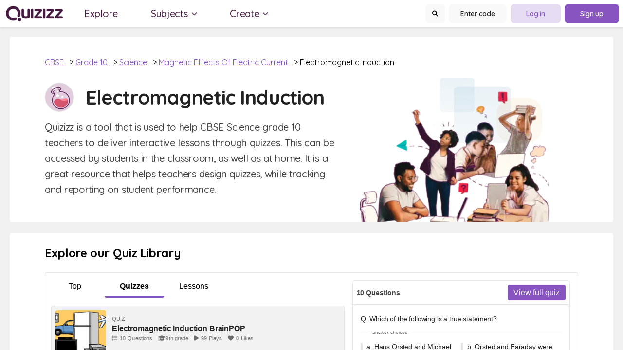

--- FILE ---
content_type: text/html; charset=utf-8
request_url: https://wayground.com/practice/questions/en-in/curriculum/cbse/grade/10/subject/science/chapter/magnetic-effects-of-electric-current/topic/electromagnetic-induction?section=quizzes
body_size: 64665
content:
<!doctype html>
<html data-n-head-ssr lang="en" data-n-head="%7B%22lang%22:%7B%22ssr%22:%22en%22%7D%7D">
  <head >
    <title>CBSE Science Grade 10 Magnetic Effects Of Electric Current | Electromagnetic Induction Practice Questions | Quizizz</title><meta data-n-head="ssr" charset="utf-8"><meta data-n-head="ssr" name="viewport" content="width=device-width, initial-scale=1"><meta data-n-head="ssr" data-hid="description" name="description" content="Find and create gamified quizzes, lessons, presentations, and flashcards for students, employees, and everyone else. Get started for free!"><meta data-n-head="ssr" name="format-detection" content="telephone=no"><meta data-n-head="ssr" data-hid="t-type" name="twitter:image" content="https://cf.quizizz.com/img/q_og_generic.png"><link data-n-head="ssr" rel="icon" type="image/x-icon" href="/favicon.ico"><link data-n-head="ssr" rel="preload" as="style" href="https://fonts.googleapis.com/css2?family=Open+Sans:ital,wght@0,300;0,400;0,600;0,700;0,800;1,400;1,800&amp;display=swap"><link data-n-head="ssr" rel="defer" as="script" href="https://www.googletagmanager.com/gtag/js?id=UA-118650281-1&amp;l=dataLayer"><link data-n-head="ssr" rel="defer" as="script" href="https://www.google-analytics.com/analytics.js"><link data-n-head="ssr" data-hid="canonical" rel="canonical" href="https://quizizz.com/practice/questions/en-in/curriculum/cbse/grade/10/subject/science/chapter/magnetic-effects-of-electric-current/topic/electromagnetic-induction"><link rel="preload" href="https://cf.quizizz.com/app-bundle/ssr-service/c475c5e.js" as="script"><link rel="preload" href="https://cf.quizizz.com/app-bundle/ssr-service/8e48dcf.js" as="script"><link rel="preload" href="https://cf.quizizz.com/app-bundle/ssr-service/802fa28.js" as="script"><link rel="preload" href="https://cf.quizizz.com/app-bundle/ssr-service/css/52c7c4e.css" as="style"><link rel="preload" href="https://cf.quizizz.com/app-bundle/ssr-service/438f16a.js" as="script"><link rel="preload" href="https://cf.quizizz.com/app-bundle/ssr-service/aa696dc.js" as="script"><link rel="preload" href="https://cf.quizizz.com/app-bundle/ssr-service/css/0806284.css" as="style"><link rel="preload" href="https://cf.quizizz.com/app-bundle/ssr-service/faf5f5a.js" as="script"><link rel="preload" href="https://cf.quizizz.com/app-bundle/ssr-service/8f75b51.js" as="script"><link rel="preload" href="https://cf.quizizz.com/app-bundle/ssr-service/4643173.js" as="script"><link rel="preload" href="https://cf.quizizz.com/app-bundle/ssr-service/c841fc9.js" as="script"><link rel="preload" href="https://cf.quizizz.com/app-bundle/ssr-service/ac85b7e.js" as="script"><link rel="preload" href="https://cf.quizizz.com/app-bundle/ssr-service/479b7fd.js" as="script"><link rel="preload" href="https://cf.quizizz.com/app-bundle/ssr-service/2bae105.js" as="script"><link rel="preload" href="https://cf.quizizz.com/app-bundle/ssr-service/6be5fe4.js" as="script"><link rel="preload" href="https://cf.quizizz.com/app-bundle/ssr-service/38d2da4.js" as="script"><link rel="preload" href="https://cf.quizizz.com/app-bundle/ssr-service/27f0632.js" as="script"><link rel="preload" href="https://cf.quizizz.com/app-bundle/ssr-service/7505937.js" as="script"><link rel="preload" href="https://cf.quizizz.com/app-bundle/ssr-service/643c8fd.js" as="script"><link rel="preload" href="https://cf.quizizz.com/app-bundle/ssr-service/a5d926f.js" as="script"><link rel="preload" href="https://cf.quizizz.com/app-bundle/ssr-service/css/b792422.css" as="style"><link rel="preload" href="https://cf.quizizz.com/app-bundle/ssr-service/378dca4.js" as="script"><link rel="preload" href="https://cf.quizizz.com/app-bundle/ssr-service/css/f2ad0da.css" as="style"><link rel="preload" href="https://cf.quizizz.com/app-bundle/ssr-service/8f17853.js" as="script"><link rel="preload" href="https://cf.quizizz.com/app-bundle/ssr-service/e1b27ee.js" as="script"><link rel="preload" href="https://cf.quizizz.com/app-bundle/ssr-service/css/48e28fb.css" as="style"><link rel="preload" href="https://cf.quizizz.com/app-bundle/ssr-service/fccf69d.js" as="script"><link rel="preload" href="https://cf.quizizz.com/app-bundle/ssr-service/fd140f9.js" as="script"><link rel="preload" href="https://cf.quizizz.com/app-bundle/ssr-service/css/5ac2178.css" as="style"><link rel="preload" href="https://cf.quizizz.com/app-bundle/ssr-service/bd07219.js" as="script"><link rel="preload" href="https://cf.quizizz.com/app-bundle/ssr-service/css/d62b1c8.css" as="style"><link rel="preload" href="https://cf.quizizz.com/app-bundle/ssr-service/2d389d8.js" as="script"><link rel="preload" href="https://cf.quizizz.com/app-bundle/ssr-service/2bafb79.js" as="script"><link rel="preload" href="https://cf.quizizz.com/app-bundle/ssr-service/4cdc805.js" as="script"><link rel="preload" href="https://cf.quizizz.com/app-bundle/ssr-service/daf899b.js" as="script"><link rel="stylesheet" href="https://cf.quizizz.com/app-bundle/ssr-service/css/52c7c4e.css"><link rel="stylesheet" href="https://cf.quizizz.com/app-bundle/ssr-service/css/0806284.css"><link rel="stylesheet" href="https://cf.quizizz.com/app-bundle/ssr-service/css/b792422.css"><link rel="stylesheet" href="https://cf.quizizz.com/app-bundle/ssr-service/css/f2ad0da.css"><link rel="stylesheet" href="https://cf.quizizz.com/app-bundle/ssr-service/css/48e28fb.css"><link rel="stylesheet" href="https://cf.quizizz.com/app-bundle/ssr-service/css/5ac2178.css"><link rel="stylesheet" href="https://cf.quizizz.com/app-bundle/ssr-service/css/d62b1c8.css">
  </head>
  <body >
    <div data-server-rendered="true" id="__nuxt"><!----><div id="__layout"><div class="flex flex-col h-screen overflow-hidden font-sans main-container" data-v-f1adf472><div class="fixed top-0 bottom-0 w-screen h-screen bg-dark-50%" style="z-index:10;display:none;" data-v-f1adf472></div> <nav id="nav-container-id" class="nav-container z-10" data-v-29591750 data-v-f1adf472><div class="nav-container-inner" data-v-29591750><div class="h-8 pl-1 logo hidden md:block" data-v-29591750><picture data-v-29591750><source width="117" height="32" srcset="https://cf.quizizz.com/img/practice/quizizz-logo-purple.webp" type="image/webp" data-v-29591750> <source width="117" height="32" srcset="https://cf.quizizz.com/img/practice/quizizz-logo-purple.png" type="image/png" data-v-29591750> <img aria-hidden="true" width="117" height="32" src="https://cf.quizizz.com/img/practice/quizizz-logo-purple.webp" alt="logo" class="object-contain h-full" data-v-29591750></picture></div> <div aria-label="menu" class="pl-1 pr-5 block md:hidden" data-v-29591750><div class="relative" data-v-29591750><i class="flex items-center fa-solid fa-bars " style="font-size:16px;" data-v-0d0322ef data-v-29591750></i></div></div> <div class="hidden md:flex ml-8 nav-items space-x-11" data-v-29591750><a href="https://quizizz.com/admin?source=SEOHeader&page=SEOPage" tabindex="2" rel="noopener noreferrer" target="_blank" data-v-29591750><p class="nav-link" data-v-29591750><span class="_i18n-container LANG_en" data-v-29591750>Explore</span></p></a> <div class="relative flex" data-v-29591750><p tabindex="3" class="nav-link mr-11" data-v-29591750><span class="_i18n-container LANG_en" data-v-29591750>Subjects</span> <i class="flex items-center fa-solid fa-chevron-down " style="font-size:12px;" data-v-0d0322ef data-v-29591750></i></p> <p tabindex="4" class="nav-link" data-v-29591750><span class="_i18n-container LANG_en" data-v-29591750>Create</span> <i class="flex items-center fa-solid fa-chevron-down " style="font-size:12px;" data-v-0d0322ef data-v-29591750></i></p> <!----></div></div> <!----></div></nav> <div id="app-body-container" class="pt-14 md:pt-19" data-v-f1adf472><section data-fetch-key="data-v-f7abfb48:0" class="flex flex-col space-y-4 container-wrapper md:space-y-6" data-v-f7abfb48 data-v-f1adf472><div class="flex flex-col w-full min-h-screen mx-auto space-y-4 max-w-320 md:space-y-6 md:px-5" data-v-f7abfb48><section class="rounded bg-light" data-v-1d7cf88a data-v-f7abfb48><div class="flex items-center pt-6 md:pt-10 hero-section-container" data-v-1d7cf88a><div class="flex flex-col" data-v-1d7cf88a><div class="flex gap-2 px-4 mb-5 breadcrumb-container md:pl-18" data-v-1d7cf88a><span data-v-1d7cf88a><a href="/practice/questions/en-in/curriculum/cbse" class="underline capitalize cursor-pointer text-lilac nuxt-link-active" data-v-1d7cf88a>
            CBSE
          </a> <span class="ml-2" data-v-1d7cf88a>&gt;</span></span><span data-v-1d7cf88a><a href="/practice/questions/en-in/curriculum/cbse/grade/10" class="underline capitalize cursor-pointer text-lilac nuxt-link-active" data-v-1d7cf88a>
            Grade 10
          </a> <span class="ml-2" data-v-1d7cf88a>&gt;</span></span><span data-v-1d7cf88a><a href="/practice/questions/en-in/curriculum/cbse/grade/10/subject/science" class="underline capitalize cursor-pointer text-lilac nuxt-link-active" data-v-1d7cf88a>
            Science
          </a> <span class="ml-2" data-v-1d7cf88a>&gt;</span></span><span data-v-1d7cf88a><a href="/practice/questions/en-in/curriculum/cbse/grade/10/subject/science/chapter/magnetic-effects-of-electric-current" class="underline capitalize cursor-pointer text-lilac nuxt-link-active" data-v-1d7cf88a>
            Magnetic Effects of Electric Current
          </a> <span class="ml-2" data-v-1d7cf88a>&gt;</span></span><span data-v-1d7cf88a><span data-v-1d7cf88a>
            Electromagnetic Induction
          </span> <!----></span></div> <div class="flex items-center" data-v-1d7cf88a><div class="px-6 pb-10 content-container mb:pb-14 md:pl-18 md:pr-10 max-w-180" data-v-1d7cf88a><div class="flex flex-wrap items-center" data-v-1d7cf88a><div aria-hidden="true" class="mr-4 bg-center bg-no-repeat bg-contain border rounded-full w-15 h-15 border-dark-6 md:mr-6" style="background-image:url(https://cf.quizizz.com/image/subject-science.png);" data-v-1d7cf88a></div> <h1 class="text-3xl font-bold leading-10 subject md:text-6xl text-dark-2" data-v-1d7cf88a>
              Electromagnetic Induction
            </h1></div> <p class="mt-3 text-base font-medium leading-6 tracking-tight text-dark-3 md:text-xl md:leading-8 md:mt-4" data-v-1d7cf88a>
            Quizizz is a tool that is used to help CBSE Science grade 10 teachers to deliver interactive lessons through quizzes. This can be accessed by students in the classroom, as well as at home. It is a great resource that helps teachers design quizzes, while tracking and reporting on student performance.
          </p></div> <div class="flex items-end pr-12 mt-auto max-w-112" style="display:none;" data-v-1d7cf88a><img src="https://cf.quizizz.com/img/practice/practice-hero.webp" alt="quizizz-hero" aria-hidden="true" loading="eager" width="390" height="260" data-v-1d7cf88a></div></div></div></div></section> <div data-fetch-key="data-v-36393486:0" class="w-full rounded bg-light" data-v-36393486 data-v-f7abfb48><div class="w-full" data-v-36393486><h2 class="px-4 pt-4 pb-6 text-2xl font-bold md:pt-6 md:px-18" data-v-36393486><span class="_i18n-container LANG_en" data-v-36393486>Explore our Quiz Library</span></h2> <div class="flex pr-0 space-x-1 font-sans md:border md:border-dark-6 md:pr-4 md:rounded md:mx-18 md:mb-6" data-v-36393486><div class="w-full md:w-7/12" data-v-36393486><div class="flex flex-row justify-between w-full md:w-7/12 md:pt-4 md:justify-initial md:max-w-96" data-v-36393486><a href="/practice/questions/en-in/curriculum/cbse/grade/10/subject/science/chapter/magnetic-effects-of-electric-current/topic/electromagnetic-induction?section=top" class="flex flex-col items-center justify-center flex-1 text-center cursor-pointer min-w-24 nuxt-link-active" data-v-36393486><span class="mb-2" data-v-36393486><span class="_i18n-container LANG_en" data-v-36393486>Top</span></span> <span class="w-full h-1 rounded-b" data-v-36393486></span></a> <a href="/practice/questions/en-in/curriculum/cbse/grade/10/subject/science/chapter/magnetic-effects-of-electric-current/topic/electromagnetic-induction?section=quizzes" aria-current="page" class="flex flex-col items-center justify-center flex-1 text-center cursor-pointer min-w-24 nuxt-link-exact-active nuxt-link-active" data-v-36393486><span class="mb-2 font-bold" data-v-36393486><span class="_i18n-container LANG_en" data-v-36393486>Quizzes</span></span> <span class="w-full h-1 rounded-b bg-lilac" data-v-36393486></span></a> <a href="/practice/questions/en-in/curriculum/cbse/grade/10/subject/science/chapter/magnetic-effects-of-electric-current/topic/electromagnetic-induction?section=lessons" class="flex flex-col items-center justify-center flex-1 text-center cursor-pointer min-w-24 nuxt-link-active" data-v-36393486><span class="mb-2" data-v-36393486><span class="_i18n-container LANG_en" data-v-36393486>Lessons</span></span> <span class="w-full h-1 rounded-b" data-v-36393486></span></a></div> <div class="px-3 py-4 font-sans" data-v-36393486><div data-v-36393486><a href="https://quizizz.com/admin/quiz/60a715c53ad08b001bd7d71a" target="_blank" rel="noopener noreferrer" class="flex items-center w-full p-2 mb-2 space-x-3 border rounded cursor-pointer border-dark-6 bg-light-3" data-v-ba6a0090 data-v-36393486><div class="w-18 h-18 md:w-26 md:h-26" data-v-ba6a0090><img alt="Electromagnetic Induction BrainPOP" src="https://quizizz.com/media/resource/gs/quizizz-media/quizzes/163d7201-10bb-43ae-9f69-3da95c4858cf_90_90" class="object-cover rounded w-18 h-18 md:w-26 md:h-26 bg-light-2" data-v-ba6a0090></div> <div class="flex flex-col" data-v-ba6a0090><div class="hidden uppercase text-xxs text-dark-4 md:block" data-v-ba6a0090>
      quiz
    </div> <h3 class="text-sm font-bold text-dark-2 md:text-base" data-v-ba6a0090>
      Electromagnetic Induction BrainPOP
    </h3> <div class="flex flex-wrap items-center quiz-details-container justify-left text-xxs text-dark-4" data-v-ba6a0090><div class="flex mr-3 space-x-1" data-v-ba6a0090><i class="flex items-center fa-solid fa-list text-dark-4" style="font-size:12px;" data-v-0d0322ef data-v-ba6a0090></i> <div data-v-ba6a0090>10</div> <div class="ml-0.5" data-v-ba6a0090>Questions</div></div> <div class="flex mr-3 space-x-1" data-v-ba6a0090><i class="flex items-center fa-solid fa-graduation-cap text-dark-4" style="font-size:12px;" data-v-0d0322ef data-v-ba6a0090></i>
        9th grade
      </div> <div class="flex mr-3 space-x-1" data-v-ba6a0090><i class="flex items-center fa-solid fa-play text-dark-4" style="font-size:12px;" data-v-0d0322ef data-v-ba6a0090></i> <div data-v-ba6a0090>99</div> <span class="_i18n-container LANG_en" data-v-ba6a0090>Plays</span></div> <div class="mr-3 space-x-1 hidden md:flex" data-v-ba6a0090><i class="flex items-center fa-solid fa-heart text-dark-4" style="font-size:12px;" data-v-0d0322ef data-v-ba6a0090></i> <div data-v-ba6a0090>0</div> <span class="_i18n-container LANG_en" data-v-ba6a0090>Likes</span></div></div> <div class="flex items-center mt-2 space-x-2 font-sans text-dark-4 text-xxs" data-v-ba6a0090><div data-v-ba6a0090>
         
      </div> <div class="flex w-1 h-1 rounded-full bg-dark-4" data-v-ba6a0090></div> <div data-v-ba6a0090>
        4 years <span class="_i18n-container LANG_en" data-v-ba6a0090>ago</span></div></div></div></a></div><div data-v-36393486><a href="https://quizizz.com/admin/quiz/623a09c16b5dbc001d035f57" target="_blank" rel="noopener noreferrer" class="flex items-center w-full p-2 mb-2 space-x-3 border rounded cursor-pointer border-dark-6 bg-light-3" data-v-ba6a0090 data-v-36393486><div class="w-18 h-18 md:w-26 md:h-26" data-v-ba6a0090><img alt="EM Induction Notes" src="https://quizizz.com/media/resource/gs/quizizz-media/quizzes/9a2eafdf-0597-4711-bf3d-a59f001de9a3_90_90" class="object-cover rounded w-18 h-18 md:w-26 md:h-26 bg-light-2" data-v-ba6a0090></div> <div class="flex flex-col" data-v-ba6a0090><div class="hidden uppercase text-xxs text-dark-4 md:block" data-v-ba6a0090>
      quiz
    </div> <h3 class="text-sm font-bold text-dark-2 md:text-base" data-v-ba6a0090>
      EM Induction Notes
    </h3> <div class="flex flex-wrap items-center quiz-details-container justify-left text-xxs text-dark-4" data-v-ba6a0090><div class="flex mr-3 space-x-1" data-v-ba6a0090><i class="flex items-center fa-solid fa-list text-dark-4" style="font-size:12px;" data-v-0d0322ef data-v-ba6a0090></i> <div data-v-ba6a0090>20</div> <div class="ml-0.5" data-v-ba6a0090>Questions</div></div> <div class="flex mr-3 space-x-1" data-v-ba6a0090><i class="flex items-center fa-solid fa-graduation-cap text-dark-4" style="font-size:12px;" data-v-0d0322ef data-v-ba6a0090></i>
        12th grade
      </div> <div class="flex mr-3 space-x-1" data-v-ba6a0090><i class="flex items-center fa-solid fa-play text-dark-4" style="font-size:12px;" data-v-0d0322ef data-v-ba6a0090></i> <div data-v-ba6a0090>5</div> <span class="_i18n-container LANG_en" data-v-ba6a0090>Plays</span></div> <div class="mr-3 space-x-1 hidden md:flex" data-v-ba6a0090><i class="flex items-center fa-solid fa-heart text-dark-4" style="font-size:12px;" data-v-0d0322ef data-v-ba6a0090></i> <div data-v-ba6a0090>0</div> <span class="_i18n-container LANG_en" data-v-ba6a0090>Likes</span></div></div> <div class="flex items-center mt-2 space-x-2 font-sans text-dark-4 text-xxs" data-v-ba6a0090><div data-v-ba6a0090>
         
      </div> <div class="flex w-1 h-1 rounded-full bg-dark-4" data-v-ba6a0090></div> <div data-v-ba6a0090>
        3 years <span class="_i18n-container LANG_en" data-v-ba6a0090>ago</span></div></div></div></a></div><div data-v-36393486><a href="https://quizizz.com/admin/quiz/639e3d4a80be5e001ddc6d07" target="_blank" rel="noopener noreferrer" class="flex items-center w-full p-2 mb-2 space-x-3 border rounded cursor-pointer border-dark-6 bg-light-3" data-v-ba6a0090 data-v-36393486><div class="w-18 h-18 md:w-26 md:h-26" data-v-ba6a0090><img alt="18.3 electricity and magnetism cont." src="https://quizizz.com/media/resource/gs/quizizz-media/quizzes/e67b4aca-f1d7-466a-84e5-445cc4e950e3_90_90" class="object-cover rounded w-18 h-18 md:w-26 md:h-26 bg-light-2" data-v-ba6a0090></div> <div class="flex flex-col" data-v-ba6a0090><div class="hidden uppercase text-xxs text-dark-4 md:block" data-v-ba6a0090>
      quiz
    </div> <h3 class="text-sm font-bold text-dark-2 md:text-base" data-v-ba6a0090>
      18.3 electricity and magnetism cont.
    </h3> <div class="flex flex-wrap items-center quiz-details-container justify-left text-xxs text-dark-4" data-v-ba6a0090><div class="flex mr-3 space-x-1" data-v-ba6a0090><i class="flex items-center fa-solid fa-list text-dark-4" style="font-size:12px;" data-v-0d0322ef data-v-ba6a0090></i> <div data-v-ba6a0090>15</div> <div class="ml-0.5" data-v-ba6a0090>Questions</div></div> <div class="flex mr-3 space-x-1" data-v-ba6a0090><i class="flex items-center fa-solid fa-graduation-cap text-dark-4" style="font-size:12px;" data-v-0d0322ef data-v-ba6a0090></i>
        9th grade
      </div> <div class="flex mr-3 space-x-1" data-v-ba6a0090><i class="flex items-center fa-solid fa-play text-dark-4" style="font-size:12px;" data-v-0d0322ef data-v-ba6a0090></i> <div data-v-ba6a0090>3</div> <span class="_i18n-container LANG_en" data-v-ba6a0090>Plays</span></div> <div class="mr-3 space-x-1 hidden md:flex" data-v-ba6a0090><i class="flex items-center fa-solid fa-heart text-dark-4" style="font-size:12px;" data-v-0d0322ef data-v-ba6a0090></i> <div data-v-ba6a0090>0</div> <span class="_i18n-container LANG_en" data-v-ba6a0090>Likes</span></div></div> <div class="flex items-center mt-2 space-x-2 font-sans text-dark-4 text-xxs" data-v-ba6a0090><div data-v-ba6a0090>
         
      </div> <div class="flex w-1 h-1 rounded-full bg-dark-4" data-v-ba6a0090></div> <div data-v-ba6a0090>
        3 years <span class="_i18n-container LANG_en" data-v-ba6a0090>ago</span></div></div></div></a></div><div data-v-36393486><a href="https://quizizz.com/admin/quiz/63a1ebe9fe0e84001d7d05ef" target="_blank" rel="noopener noreferrer" class="flex items-center w-full p-2 mb-2 space-x-3 border rounded cursor-pointer border-dark-6 bg-light-3" data-v-ba6a0090 data-v-36393486><div class="w-18 h-18 md:w-26 md:h-26" data-v-ba6a0090><img alt="faraday" src="https://quizizz.com/media/resource/gs/quizizz-media/quizzes/14d93b40-330a-4d23-bf67-703f2ae11c38_90_90" class="object-cover rounded w-18 h-18 md:w-26 md:h-26 bg-light-2" data-v-ba6a0090></div> <div class="flex flex-col" data-v-ba6a0090><div class="hidden uppercase text-xxs text-dark-4 md:block" data-v-ba6a0090>
      quiz
    </div> <h3 class="text-sm font-bold text-dark-2 md:text-base" data-v-ba6a0090>
      faraday
    </h3> <div class="flex flex-wrap items-center quiz-details-container justify-left text-xxs text-dark-4" data-v-ba6a0090><div class="flex mr-3 space-x-1" data-v-ba6a0090><i class="flex items-center fa-solid fa-list text-dark-4" style="font-size:12px;" data-v-0d0322ef data-v-ba6a0090></i> <div data-v-ba6a0090>18</div> <div class="ml-0.5" data-v-ba6a0090>Questions</div></div> <div class="flex mr-3 space-x-1" data-v-ba6a0090><i class="flex items-center fa-solid fa-graduation-cap text-dark-4" style="font-size:12px;" data-v-0d0322ef data-v-ba6a0090></i>
        10th grade
      </div> <div class="flex mr-3 space-x-1" data-v-ba6a0090><i class="flex items-center fa-solid fa-play text-dark-4" style="font-size:12px;" data-v-0d0322ef data-v-ba6a0090></i> <div data-v-ba6a0090>6</div> <span class="_i18n-container LANG_en" data-v-ba6a0090>Plays</span></div> <div class="mr-3 space-x-1 hidden md:flex" data-v-ba6a0090><i class="flex items-center fa-solid fa-heart text-dark-4" style="font-size:12px;" data-v-0d0322ef data-v-ba6a0090></i> <div data-v-ba6a0090>0</div> <span class="_i18n-container LANG_en" data-v-ba6a0090>Likes</span></div></div> <div class="flex items-center mt-2 space-x-2 font-sans text-dark-4 text-xxs" data-v-ba6a0090><div data-v-ba6a0090>
         
      </div> <div class="flex w-1 h-1 rounded-full bg-dark-4" data-v-ba6a0090></div> <div data-v-ba6a0090>
        3 years <span class="_i18n-container LANG_en" data-v-ba6a0090>ago</span></div></div></div></a></div></div> <div class="flex items-center justify-between px-4 pb-4 md:px-0 md:justify-center" data-v-36393486><button disabled="disabled" type="button" class="font-normal flex items-center justify-center px-3 py-1 text-xsh-6 bg-dark-6 text-dark-20% cursor-not-allowed rounded  secondary min-w-max relative transition-colors duration-200 ease-in-out flex" data-v-387541de data-v-36393486><!----> <span class="border border-solid border-super-light flex align-center justify-center rounded relative w-4 h-4 bg-super-faded text-super  mr-2" style="display:none;" data-v-387541de><i class="flex items-center fa-solid fa-bolt absolute transform -translate-x-1/2 -translate-y-1/2 top-1/2 left-1/2" style="font-size:9px;" data-v-0d0322ef></i></span>  <span class="title" data-v-387541de>
      Previous
    </span> <div class="flex flex-col" style="display:none;" data-v-387541de><span class="title text-sm font-medium text-dark-5" data-v-387541de>
        Previous
      </span> <span class="subtitle" data-v-387541de>
        
      </span></div> <span data-v-387541de></span> <!----> <span class="border border-solid border-super-light flex align-center justify-center rounded relative w-4 h-4 bg-super-faded text-super  ml-2" style="display:none;" data-v-387541de><i class="flex items-center fa-solid fa-bolt absolute transform -translate-x-1/2 -translate-y-1/2 top-1/2 left-1/2" style="font-size:9px;" data-v-0d0322ef></i></span> <span class="ml-2 border border-solid border-super-light flex align-center justify-center rounded relative w-4 h-4 bg-super-faded text-super " style="display:none;" data-v-387541de><i class="flex items-center fa-solid fa-bolt absolute transform -translate-x-1/2 -translate-y-1/2 top-1/2 left-1/2" style="font-size:9px;" data-v-0d0322ef></i></span> <span class="absolute inset-0 flex items-center justify-center w-4 h-4 m-auto loading-icon animate-spin" style="display:none;" data-v-387541de><i class="flex items-center far fa-sync " style="font-size:11px;" data-v-0d0322ef data-v-387541de></i></span></button> <div class="flex mx-2" data-v-36393486><a href="/practice/questions/en-in/curriculum/cbse/grade/10/subject/science/chapter/magnetic-effects-of-electric-current/topic/electromagnetic-induction?section=quizzes&amp;page=1" class="w-3 h-3 mx-1 rounded-full bg-lilac" data-v-36393486></a><a href="/practice/questions/en-in/curriculum/cbse/grade/10/subject/science/chapter/magnetic-effects-of-electric-current/topic/electromagnetic-induction?section=quizzes&amp;page=2" class="w-3 h-3 mx-1 rounded-full border border-lilac" data-v-36393486></a><a href="/practice/questions/en-in/curriculum/cbse/grade/10/subject/science/chapter/magnetic-effects-of-electric-current/topic/electromagnetic-induction?section=quizzes&amp;page=3" class="w-3 h-3 mx-1 rounded-full border border-lilac" data-v-36393486></a><a href="/practice/questions/en-in/curriculum/cbse/grade/10/subject/science/chapter/magnetic-effects-of-electric-current/topic/electromagnetic-induction?section=quizzes&amp;page=4" class="w-3 h-3 mx-1 rounded-full border border-lilac" data-v-36393486></a><a href="/practice/questions/en-in/curriculum/cbse/grade/10/subject/science/chapter/magnetic-effects-of-electric-current/topic/electromagnetic-induction?section=quizzes&amp;page=5" class="w-3 h-3 mx-1 rounded-full border border-lilac" data-v-36393486></a><a href="/practice/questions/en-in/curriculum/cbse/grade/10/subject/science/chapter/magnetic-effects-of-electric-current/topic/electromagnetic-induction?section=quizzes&amp;page=6" class="w-3 h-3 mx-1 rounded-full border border-lilac" data-v-36393486></a><a href="/practice/questions/en-in/curriculum/cbse/grade/10/subject/science/chapter/magnetic-effects-of-electric-current/topic/electromagnetic-induction?section=quizzes&amp;page=7" class="w-3 h-3 mx-1 rounded-full border border-lilac" data-v-36393486></a></div> <a href="/practice/questions/en-in/curriculum/cbse/grade/10/subject/science/chapter/magnetic-effects-of-electric-current/topic/electromagnetic-induction?section=quizzes&amp;page=2" data-v-36393486><button type="button" class="font-normal flex items-center justify-center px-3 py-1 text-xsh-6 base bg-lilac-faded text-lilac hover:text-lilac-light active:text-lilac-dark rounded  secondary min-w-max relative transition-colors duration-200 ease-in-out flex" data-v-387541de data-v-36393486><!----> <span class="border border-solid border-super-light flex align-center justify-center rounded relative w-4 h-4 bg-super-faded text-super  mr-2" style="display:none;" data-v-387541de><i class="flex items-center fa-solid fa-bolt absolute transform -translate-x-1/2 -translate-y-1/2 top-1/2 left-1/2" style="font-size:9px;" data-v-0d0322ef></i></span>  <span class="title" data-v-387541de>
      Next
    </span> <div class="flex flex-col" style="display:none;" data-v-387541de><span class="title text-sm font-medium text-dark-5" data-v-387541de>
        Next
      </span> <span class="subtitle" data-v-387541de>
        
      </span></div> <span data-v-387541de></span> <i class="flex items-center fa-solid fa-chevron-right ml-2" style="font-size:11px;" data-v-0d0322ef data-v-387541de></i> <span class="border border-solid border-super-light flex align-center justify-center rounded relative w-4 h-4 bg-super-faded text-super  ml-2" style="display:none;" data-v-387541de><i class="flex items-center fa-solid fa-bolt absolute transform -translate-x-1/2 -translate-y-1/2 top-1/2 left-1/2" style="font-size:9px;" data-v-0d0322ef></i></span> <span class="ml-2 border border-solid border-super-light flex align-center justify-center rounded relative w-4 h-4 bg-super-faded text-super " style="display:none;" data-v-387541de><i class="flex items-center fa-solid fa-bolt absolute transform -translate-x-1/2 -translate-y-1/2 top-1/2 left-1/2" style="font-size:9px;" data-v-0d0322ef></i></span> <span class="absolute inset-0 flex items-center justify-center w-4 h-4 m-auto loading-icon animate-spin" style="display:none;" data-v-387541de><i class="flex items-center far fa-sync " style="font-size:11px;" data-v-0d0322ef data-v-387541de></i></span></button></a></div></div> <div class="hidden my-4 border rounded md:block md:w-5/12 border-dark-6" data-v-36393486><div class="flex items-center justify-between p-2 border-b border-dark-6" style="display:;" data-v-36393486><h4 class="text-sm font-semibold text-dark-3" data-v-36393486>
            10 Questions
          </h4> <button type="button" class="flex items-center justify-center px-3 py-1 text-xsh-6 base bg-lilac text-light-3 hover:bg-lilac-light active:bg-lilac-dark rounded  primary min-w-max relative transition-colors duration-200 ease-in-out flex" data-v-387541de data-v-36393486><!----> <span class="border border-solid border-super-light flex align-center justify-center rounded relative w-4 h-4 bg-super-faded text-super  mr-2" style="display:none;" data-v-387541de><i class="flex items-center fa-solid fa-bolt absolute transform -translate-x-1/2 -translate-y-1/2 top-1/2 left-1/2" style="font-size:9px;" data-v-0d0322ef></i></span>  <span class="title" data-v-387541de>
      View full quiz
    </span> <div class="flex flex-col" style="display:none;" data-v-387541de><span class="title text-sm font-medium text-dark-5" data-v-387541de>
        View full quiz
      </span> <span class="subtitle" data-v-387541de>
        
      </span></div> <span data-v-387541de></span> <!----> <span class="border border-solid border-super-light flex align-center justify-center rounded relative w-4 h-4 bg-super-faded text-super  ml-2" style="display:none;" data-v-387541de><i class="flex items-center fa-solid fa-bolt absolute transform -translate-x-1/2 -translate-y-1/2 top-1/2 left-1/2" style="font-size:9px;" data-v-0d0322ef></i></span> <span class="ml-2 border border-solid border-super-light flex align-center justify-center rounded relative w-4 h-4 bg-super-faded text-super " style="display:none;" data-v-387541de><i class="flex items-center fa-solid fa-bolt absolute transform -translate-x-1/2 -translate-y-1/2 top-1/2 left-1/2" style="font-size:9px;" data-v-0d0322ef></i></span> <span class="absolute inset-0 flex items-center justify-center w-4 h-4 m-auto loading-icon animate-spin" style="display:none;" data-v-387541de><i class="flex items-center far fa-sync " style="font-size:11px;" data-v-0d0322ef data-v-387541de></i></span></button></div> <!----></div></div></div></div> <div class="flex flex-col rounded bg-light w-full px:0 md:px-10" data-v-5352bbbc data-v-f7abfb48><h2 class="w-full px-5 my-6 text-xl font-bold leading-8 text-left md:mt-9 md:text-2xl md:text-left" data-v-5352bbbc>
    Explore other topics
  </h2> <div class="flex items-center middle-section" data-v-5352bbbc><div class="h-full w-10 hidden md:block" data-v-5352bbbc><div class="move-icons px-5 move-icon-disable" style="display:none;" data-v-5352bbbc><i class="flex items-center fas fa-chevron-left " style="font-size:24px;" data-v-0d0322ef data-v-5352bbbc></i></div></div> <div class="main-container px-3 flex-1 h-full flex items-center overflow-x-scroll md:overflow-x-hidden" data-v-5352bbbc><div class="inner-container flex space-x-4 w-full transition-all" style="transform:translateX(0px);" data-v-5352bbbc><ul data-id="0" class="block-container justify-start flex-1 flex flex-col" data-v-5352bbbc><a href="/practice/questions/en-in/curriculum/cbse/grade/10/subject/science/chapter/magnetic-effects-of-electric-current/topic/electric-motor" class="flex items-center min-h-18 max-h-25 justify-center rounded-xl py-4 px-6 mb-2 select-none cursor-pointer bg-brand-e bg-brand-e-shadow" style="width:100%;" data-v-5352bbbc><p class="text-xl font-bold leading-6 text-center text-light capitalize" data-v-5352bbbc>
              Electric Motor
            </p></a><a href="/practice/questions/en-in/curriculum/cbse/grade/10/subject/science/chapter/magnetic-effects-of-electric-current/topic/electric-generator" class="flex items-center min-h-18 max-h-25 justify-center rounded-xl py-4 px-6 mb-2 select-none cursor-pointer bg-orange bg-orange-shadow" style="width:100%;" data-v-5352bbbc><p class="text-xl font-bold leading-6 text-center text-light capitalize" data-v-5352bbbc>
              Electric generator
            </p></a></ul><ul data-id="1" class="block-container justify-start flex-1 flex flex-col" data-v-5352bbbc><a href="/practice/questions/en-in/curriculum/cbse/grade/10/subject/science/chapter/magnetic-effects-of-electric-current/topic/magnetic-field-circular-loop" class="flex items-center min-h-18 max-h-25 justify-center rounded-xl py-4 px-6 mb-2 select-none cursor-pointer bg-brand-d bg-brand-d-shadow" style="width:100%;" data-v-5352bbbc><p class="text-xl font-bold leading-6 text-center text-light capitalize" data-v-5352bbbc>
              Magnetic field: Circular loop
            </p></a><a href="/practice/questions/en-in/curriculum/cbse/grade/10/subject/science/chapter/magnetic-effects-of-electric-current/topic/magnetic-field-and-field-lines" class="flex items-center min-h-18 max-h-25 justify-center rounded-xl py-4 px-6 mb-2 select-none cursor-pointer bg-green bg-green-shadow" style="width:100%;" data-v-5352bbbc><p class="text-xl font-bold leading-6 text-center text-light capitalize" data-v-5352bbbc>
              Magnetic field and field Lines
            </p></a></ul><ul data-id="2" class="block-container justify-start flex-1 flex flex-col" data-v-5352bbbc><a href="/practice/questions/en-in/curriculum/cbse/grade/10/subject/science/chapter/magnetic-effects-of-electric-current/topic/flemings-left-hand-rule" class="flex items-center min-h-18 max-h-25 justify-center rounded-xl py-4 px-6 mb-2 select-none cursor-pointer bg-brand-b bg-brand-b-shadow" style="width:100%;" data-v-5352bbbc><p class="text-xl font-bold leading-6 text-center text-light capitalize" data-v-5352bbbc>
              Fleming's left hand rule
            </p></a><a href="/practice/questions/en-in/curriculum/cbse/grade/10/subject/science/chapter/magnetic-effects-of-electric-current/topic/electromagnetic-induction" class="nuxt-link-active flex items-center min-h-18 max-h-25 justify-center rounded-xl py-4 px-6 mb-2 select-none cursor-pointer bg-lilac bg-lilac-shadow" style="width:100%;" data-v-5352bbbc><p class="text-xl font-bold leading-6 text-center text-light capitalize" data-v-5352bbbc>
              Electromagnetic Induction
            </p></a></ul><ul data-id="3" class="block-container justify-start flex-1 flex flex-col" data-v-5352bbbc><a href="/practice/questions/en-in/curriculum/cbse/grade/10/subject/science/chapter/magnetic-effects-of-electric-current/topic/magnetic-field-straight-line" class="flex items-center min-h-18 max-h-25 justify-center rounded-xl py-4 px-6 mb-2 select-none cursor-pointer bg-brand-c bg-brand-c-shadow" style="width:100%;" data-v-5352bbbc><p class="text-xl font-bold leading-6 text-center text-light capitalize" data-v-5352bbbc>
              Magnetic field: Straight line
            </p></a></ul></div></div> <div class="h-full w-10 hidden md:block" data-v-5352bbbc><div class="move-icons px-5" style="display:none;" data-v-5352bbbc><i class="flex items-center fas fa-chevron-right " style="font-size:24px;" data-v-0d0322ef data-v-5352bbbc></i></div></div></div> <!----></div> <div class="flex flex-col space-y-4 md:flex-row mdspace-y-6 md:space-y-0 md:space-x-6" data-v-f7abfb48><section class="flex flex-col w-full py-6 rounded bg-light md:py-8 md:max-w-144 md:max-w-144" data-v-68356a5a data-v-f7abfb48><h2 class="mb-6 text-xl font-bold text-center md:text-2xl" data-v-68356a5a>
    Explore other chapters
  </h2> <div class="relative w-full mb-6" data-v-84ae9572 data-v-f7abfb48><!----> <!----> <div class="relative w-full py-2 overflow-x-scroll grade-list border-b-1 border-dark-6 smooth-scroll no-scrollbar" data-v-84ae9572><span data-id="6" class="grade font-sans px-6 leading-8 text-xl font-semibold cursor-pointer text-dark-4" data-v-84ae9572>Grade 6</span><span data-id="7" class="grade font-sans px-6 leading-8 text-xl font-semibold cursor-pointer text-dark-4" data-v-84ae9572>Grade 7</span><span data-id="8" class="grade font-sans px-6 leading-8 text-xl font-semibold cursor-pointer text-dark-4" data-v-84ae9572>Grade 8</span><span data-id="9" class="grade font-sans px-6 leading-8 text-xl font-semibold cursor-pointer text-dark-4" data-v-84ae9572>Grade 9</span><span data-id="10" class="grade font-sans px-6 leading-8 text-xl font-semibold cursor-pointer text-lilac" data-v-84ae9572>Grade 10</span> <div class="transition-all active-grade" style="left:0px;width:120px;" data-v-84ae9572></div></div></div> <div class="flex flex-col px-4 md:px-9" data-v-68356a5a><div class="flex flex-1 h-full overflow-x-scroll main-container md:overflow-x-hidden" data-v-68356a5a><div class="flex w-full transition-all inner-container space-x-7" style="transform:translateX(0px);" data-v-68356a5a><ul data-id="0" class="flex flex-col flex-1 space-y-3 block-container" data-v-68356a5a><li style="width:100%;" data-v-68356a5a><a href="/practice/questions/en-in/curriculum/cbse/grade/10/subject/science/chapter/chemical-reactions-and-equations" class="related-link" style="width:100%;" data-v-68356a5a><p class="capitalize" data-v-68356a5a>
                Chemical Reactions and Equations
              </p> <i class="text-xl right-arrow flex items-center fas fa-chevron-right " style="font-size:18px;font-weight:400;" data-v-0d0322ef data-v-68356a5a></i></a></li><li style="width:100%;" data-v-68356a5a><a href="/practice/questions/en-in/curriculum/cbse/grade/10/subject/science/chapter/acids-bases-and-salts" class="related-link" style="width:100%;" data-v-68356a5a><p class="capitalize" data-v-68356a5a>
                Acids Bases and Salts
              </p> <i class="text-xl right-arrow flex items-center fas fa-chevron-right " style="font-size:18px;font-weight:400;" data-v-0d0322ef data-v-68356a5a></i></a></li><li style="width:100%;" data-v-68356a5a><a href="/practice/questions/en-in/curriculum/cbse/grade/10/subject/science/chapter/carbon-and-its-compounds" class="related-link" style="width:100%;" data-v-68356a5a><p class="capitalize" data-v-68356a5a>
                Carbon and It's Compounds
              </p> <i class="text-xl right-arrow flex items-center fas fa-chevron-right " style="font-size:18px;font-weight:400;" data-v-0d0322ef data-v-68356a5a></i></a></li><li style="width:100%;" data-v-68356a5a><a href="/practice/questions/en-in/curriculum/cbse/grade/10/subject/science/chapter/metals-and-non-metals" class="related-link" style="width:100%;" data-v-68356a5a><p class="capitalize" data-v-68356a5a>
                Metals and Non-metals
              </p> <i class="text-xl right-arrow flex items-center fas fa-chevron-right " style="font-size:18px;font-weight:400;" data-v-0d0322ef data-v-68356a5a></i></a></li><li style="width:100%;" data-v-68356a5a><a href="/practice/questions/en-in/curriculum/cbse/grade/10/subject/science/chapter/periodic-classification-of-elements" class="related-link" style="width:100%;" data-v-68356a5a><p class="capitalize" data-v-68356a5a>
                Periodic Classification of Elements
              </p> <i class="text-xl right-arrow flex items-center fas fa-chevron-right " style="font-size:18px;font-weight:400;" data-v-0d0322ef data-v-68356a5a></i></a></li></ul><ul data-id="1" class="flex flex-col flex-1 space-y-3 block-container" data-v-68356a5a><li style="width:100%;" data-v-68356a5a><a href="/practice/questions/en-in/curriculum/cbse/grade/10/subject/science/chapter/life-processes" class="related-link" style="width:100%;" data-v-68356a5a><p class="capitalize" data-v-68356a5a>
                Life Processes
              </p> <i class="text-xl right-arrow flex items-center fas fa-chevron-right " style="font-size:18px;font-weight:400;" data-v-0d0322ef data-v-68356a5a></i></a></li><li style="width:100%;" data-v-68356a5a><a href="/practice/questions/en-in/curriculum/cbse/grade/10/subject/science/chapter/control-and-coordination" class="related-link" style="width:100%;" data-v-68356a5a><p class="capitalize" data-v-68356a5a>
                Control and Coordination
              </p> <i class="text-xl right-arrow flex items-center fas fa-chevron-right " style="font-size:18px;font-weight:400;" data-v-0d0322ef data-v-68356a5a></i></a></li><li style="width:100%;" data-v-68356a5a><a href="/practice/questions/en-in/curriculum/cbse/grade/10/subject/science/chapter/how-do-organisms-reproduce" class="related-link" style="width:100%;" data-v-68356a5a><p class="capitalize" data-v-68356a5a>
                How do Organisms Reproduce?
              </p> <i class="text-xl right-arrow flex items-center fas fa-chevron-right " style="font-size:18px;font-weight:400;" data-v-0d0322ef data-v-68356a5a></i></a></li><li style="width:100%;" data-v-68356a5a><a href="/practice/questions/en-in/curriculum/cbse/grade/10/subject/science/chapter/heredity-and-evolution" class="related-link" style="width:100%;" data-v-68356a5a><p class="capitalize" data-v-68356a5a>
                Heredity and Evolution
              </p> <i class="text-xl right-arrow flex items-center fas fa-chevron-right " style="font-size:18px;font-weight:400;" data-v-0d0322ef data-v-68356a5a></i></a></li><li style="width:100%;" data-v-68356a5a><a href="/practice/questions/en-in/curriculum/cbse/grade/10/subject/science/chapter/light-reflection-and-refraction" class="related-link" style="width:100%;" data-v-68356a5a><p class="capitalize" data-v-68356a5a>
                Light: Reflection and Refraction
              </p> <i class="text-xl right-arrow flex items-center fas fa-chevron-right " style="font-size:18px;font-weight:400;" data-v-0d0322ef data-v-68356a5a></i></a></li></ul><ul data-id="2" class="flex flex-col flex-1 space-y-3 block-container" data-v-68356a5a><li style="width:100%;" data-v-68356a5a><a href="/practice/questions/en-in/curriculum/cbse/grade/10/subject/science/chapter/human-eye-and-the-colourful-world" class="related-link" style="width:100%;" data-v-68356a5a><p class="capitalize" data-v-68356a5a>
                Human Eye and the Colourful World
              </p> <i class="text-xl right-arrow flex items-center fas fa-chevron-right " style="font-size:18px;font-weight:400;" data-v-0d0322ef data-v-68356a5a></i></a></li><li style="width:100%;" data-v-68356a5a><a href="/practice/questions/en-in/curriculum/cbse/grade/10/subject/science/chapter/electricity" class="related-link" style="width:100%;" data-v-68356a5a><p class="capitalize" data-v-68356a5a>
                Electricity
              </p> <i class="text-xl right-arrow flex items-center fas fa-chevron-right " style="font-size:18px;font-weight:400;" data-v-0d0322ef data-v-68356a5a></i></a></li><li style="width:100%;" data-v-68356a5a><a href="/practice/questions/en-in/curriculum/cbse/grade/10/subject/science/chapter/magnetic-effects-of-electric-current" class="related-link nuxt-link-active" style="width:100%;" data-v-68356a5a><p class="capitalize" data-v-68356a5a>
                Magnetic Effects of Electric Current
              </p> <i class="text-xl right-arrow flex items-center fas fa-chevron-right " style="font-size:18px;font-weight:400;" data-v-0d0322ef data-v-68356a5a></i></a></li><li style="width:100%;" data-v-68356a5a><a href="/practice/questions/en-in/curriculum/cbse/grade/10/subject/science/chapter/sources-of-energy" class="related-link" style="width:100%;" data-v-68356a5a><p class="capitalize" data-v-68356a5a>
                Sources of Energy
              </p> <i class="text-xl right-arrow flex items-center fas fa-chevron-right " style="font-size:18px;font-weight:400;" data-v-0d0322ef data-v-68356a5a></i></a></li><li style="width:100%;" data-v-68356a5a><a href="/practice/questions/en-in/curriculum/cbse/grade/10/subject/science/chapter/our-environment" class="related-link" style="width:100%;" data-v-68356a5a><p class="capitalize" data-v-68356a5a>
                Our Environment
              </p> <i class="text-xl right-arrow flex items-center fas fa-chevron-right " style="font-size:18px;font-weight:400;" data-v-0d0322ef data-v-68356a5a></i></a></li></ul><ul data-id="3" class="flex flex-col flex-1 space-y-3 block-container" data-v-68356a5a><li style="width:100%;" data-v-68356a5a><a href="/practice/questions/en-in/curriculum/cbse/grade/10/subject/science/chapter/management-of-natural-resources" class="related-link" style="width:100%;" data-v-68356a5a><p class="capitalize" data-v-68356a5a>
                Management of Natural Resources
              </p> <i class="text-xl right-arrow flex items-center fas fa-chevron-right " style="font-size:18px;font-weight:400;" data-v-0d0322ef data-v-68356a5a></i></a></li></ul></div></div> <!----></div></section> <div data-fetch-key="data-v-0a74a767:0" class="flex-grow" data-v-0a74a767 data-v-f7abfb48><div class="flex items-center justify-center" style="display:none;" data-v-0a74a767>
    Oh Snap!
  </div> <div class="relative flex flex-col items-center h-full px-6 rounded md:px-10 search-topic-container bg-light py-9" style="display:;" data-v-0a74a767><h2 class="w-full text-xl font-bold leading-8 text-left md:text-2xl md:text-center" data-v-0a74a767>
      Any specific topic in mind?
    </h2> <div class="w-full mt-4 font-sans md:mt-6" data-v-0a74a767><div class="flex w-full p-1 mb-2 border rounded-md input-container border-dark-6 md:p-3 md:mb-4" data-v-0a74a767><!----> <!----></div> <div class="w-full border rounded-md border-dark-6" data-v-0a74a767><div class="w-full border-b border-dark-5%" data-v-0a74a767><h2 class="px-8 py-4 text-sm font-semibold text-dark-2 md:text-lg" data-v-0a74a767><span class="_i18n-container LANG_en" data-v-0a74a767>Suggested Topics</span></h2></div> <ul class="flex flex-col py-4 text-sm md:text-lg" data-v-0a74a767><li class="px-8 py-2 capitalize transition-all cursor-pointer hover:bg-lilac-faded hover:font-semibold" data-v-0a74a767><a href="https://quizizz.com/admin/search/Our Environment?source=SEOSuggestion&amp;page=SEOPage" target="_blank" rel="noopener noreferrer" data-v-0a74a767>
                Our Environment
              </a></li><li class="px-8 py-2 capitalize transition-all cursor-pointer hover:bg-lilac-faded hover:font-semibold" data-v-0a74a767><a href="https://quizizz.com/admin/search/Control and Coordination?source=SEOSuggestion&amp;page=SEOPage" target="_blank" rel="noopener noreferrer" data-v-0a74a767>
                Control and Coordination
              </a></li><li class="px-8 py-2 capitalize transition-all cursor-pointer hover:bg-lilac-faded hover:font-semibold" data-v-0a74a767><a href="https://quizizz.com/admin/search/Light: Reflection and Refraction?source=SEOSuggestion&amp;page=SEOPage" target="_blank" rel="noopener noreferrer" data-v-0a74a767>
                Light: Reflection and Refraction
              </a></li><li class="px-8 py-2 capitalize transition-all cursor-pointer hover:bg-lilac-faded hover:font-semibold" data-v-0a74a767><a href="https://quizizz.com/admin/search/Carbon and It's Compounds?source=SEOSuggestion&amp;page=SEOPage" target="_blank" rel="noopener noreferrer" data-v-0a74a767>
                Carbon and It's Compounds
              </a></li></ul></div></div> <a href="https://quizizz.com/admin?source=SEOSuggestion&page=SEOPage" target="_blank" rel="noopener noreferrer" class="flex items-center mt-6 ml-auto font-sans text-xl cursor-pointer text-lilac" data-v-0a74a767><span class="_i18n-container LANG_en" data-v-0a74a767>Explore Quizizz</span> <i class="flex items-center fa-solid fa-arrow-right text-lilac ml-3" style="font-size:20px;" data-v-0d0322ef data-v-0a74a767></i></a></div></div></div> <section class="flex flex-col w-full py-6 rounded explore-subjects bg-light md:py-8 px-6 md:px-10" data-v-1191dc00 data-v-f7abfb48><h2 class="font-bold text-xl px-4 md:px-10 md:text-2xl mb-6 text-left" data-v-1191dc00><span class="_i18n-container LANG_en" data-v-1191dc00>Explore the Subjects</span></h2> <div class="relative w-full" data-v-84ae9572 data-v-f7abfb48><!----> <!----> <div class="relative w-full py-2 overflow-x-scroll grade-list border-b-1 border-dark-6 smooth-scroll no-scrollbar" data-v-84ae9572><span data-id="6" class="grade font-sans px-6 leading-8 text-xl font-semibold cursor-pointer text-dark-4" data-v-84ae9572>Grade 6</span><span data-id="7" class="grade font-sans px-6 leading-8 text-xl font-semibold cursor-pointer text-dark-4" data-v-84ae9572>Grade 7</span><span data-id="8" class="grade font-sans px-6 leading-8 text-xl font-semibold cursor-pointer text-dark-4" data-v-84ae9572>Grade 8</span><span data-id="9" class="grade font-sans px-6 leading-8 text-xl font-semibold cursor-pointer text-dark-4" data-v-84ae9572>Grade 9</span><span data-id="10" class="grade font-sans px-6 leading-8 text-xl font-semibold cursor-pointer text-lilac" data-v-84ae9572>Grade 10</span> <div class="transition-all active-grade" style="left:0px;width:120px;" data-v-84ae9572></div></div></div> <div class="grid w-full p-10 subjects-list gap-14" data-v-1191dc00><a href="/practice/questions/en-in/curriculum/cbse/grade/10/subject/mathematics" class="flex flex-col items-center justify-center cursor-pointer justify-self-center" data-v-1191dc00><div aria-hidden="true" class="bg-center bg-no-repeat bg-contain border rounded-full w-18 h-18 border-dark-6" style="background-image:url(https://cf.quizizz.com/image/subject-math.png);" data-v-1191dc00></div> <p class="font-sans text-lg font-semibold leading-6 text-dark-2" data-v-1191dc00>
          Mathematics
        </p></a><a href="/practice/questions/en-in/curriculum/cbse/grade/10/subject/science" class="flex flex-col items-center justify-center cursor-pointer justify-self-center nuxt-link-active" data-v-1191dc00><div aria-hidden="true" class="bg-center bg-no-repeat bg-contain border rounded-full w-18 h-18 border-dark-6" style="background-image:url(https://cf.quizizz.com/image/subject-science.png);" data-v-1191dc00></div> <p class="font-sans text-lg font-semibold leading-6 text-dark-2" data-v-1191dc00>
          Science
        </p></a></div> <!----></section> <section class="flex flex-col px-4 py-6 rounded bg-light md:px-18 md:py-8" data-v-1e09f35e data-v-f7abfb48><h2 class="mb-6 text-xl font-bold md:text-2xl md:mb-9" data-v-1e09f35e><span class="_i18n-container LANG_en" data-v-1e09f35e>Other topics to explore</span></h2> <div class="flex items-center flex-1 h-full overflow-x-scroll main-container md:overflow-x-hidden" data-v-1e09f35e><div class="flex w-full transition-all inner-container space-x-7" style="transform:translateX(0px);" data-v-1e09f35e><ul data-id="0" class="flex flex-col flex-1 space-y-3 block-container" data-v-1e09f35e><li style="width:100%;" data-v-1e09f35e><a href="/practice/questions/en-in/curriculum/cbse/grade/10/subject/science/chapter/management-of-natural-resources" class="related-link" style="width:100%;" data-v-1e09f35e><p data-v-1e09f35e>CBSE | Science | 10th Grade | Management of Natural Resources - Quizizz</p> <i class="flex items-center fa-solid fa-chevron-right font-normal text-xl" style="font-size:18px;" data-v-0d0322ef data-v-1e09f35e></i></a></li><li style="width:100%;" data-v-1e09f35e><a href="/practice/questions/en-in/curriculum/cbse/grade/10/subject/science/chapter/metals-and-non-metals" class="related-link" style="width:100%;" data-v-1e09f35e><p data-v-1e09f35e>CBSE | Science | 10th Grade | Metals and Non-metals - Quizizz</p> <i class="flex items-center fa-solid fa-chevron-right font-normal text-xl" style="font-size:18px;" data-v-0d0322ef data-v-1e09f35e></i></a></li><li style="width:100%;" data-v-1e09f35e><a href="/practice/questions/en-in/curriculum/cbse/grade/10/subject/science/chapter/acids-bases-and-salts" class="related-link" style="width:100%;" data-v-1e09f35e><p data-v-1e09f35e>CBSE | Science | 10th Grade | Acids Bases and Salts - Quizizz</p> <i class="flex items-center fa-solid fa-chevron-right font-normal text-xl" style="font-size:18px;" data-v-0d0322ef data-v-1e09f35e></i></a></li><li style="width:100%;" data-v-1e09f35e><a href="/practice/questions/en-in/curriculum/cbse/grade/10/subject/science/chapter/electricity" class="related-link" style="width:100%;" data-v-1e09f35e><p data-v-1e09f35e>CBSE | Science | 10th Grade | Electricity - Quizizz</p> <i class="flex items-center fa-solid fa-chevron-right font-normal text-xl" style="font-size:18px;" data-v-0d0322ef data-v-1e09f35e></i></a></li><li style="width:100%;" data-v-1e09f35e><a href="/practice/questions/en-in/curriculum/cbse/grade/10/subject/science/chapter/life-processes" class="related-link" style="width:100%;" data-v-1e09f35e><p data-v-1e09f35e>CBSE | Science | 10th Grade | Life Processes - Quizizz</p> <i class="flex items-center fa-solid fa-chevron-right font-normal text-xl" style="font-size:18px;" data-v-0d0322ef data-v-1e09f35e></i></a></li></ul><ul data-id="1" class="flex flex-col flex-1 space-y-3 block-container" data-v-1e09f35e><li style="width:100%;" data-v-1e09f35e><a href="/practice/questions/en-in/curriculum/cbse/grade/10/subject/science/chapter/periodic-classification-of-elements" class="related-link" style="width:100%;" data-v-1e09f35e><p data-v-1e09f35e>CBSE | Science | 10th Grade | Periodic Classification of Elements - Quizizz</p> <i class="flex items-center fa-solid fa-chevron-right font-normal text-xl" style="font-size:18px;" data-v-0d0322ef data-v-1e09f35e></i></a></li><li style="width:100%;" data-v-1e09f35e><a href="/practice/questions/en-in/curriculum/cbse/grade/10/subject/science/chapter/heredity-and-evolution" class="related-link" style="width:100%;" data-v-1e09f35e><p data-v-1e09f35e>CBSE | Science | 10th Grade | Heredity and Evolution - Quizizz</p> <i class="flex items-center fa-solid fa-chevron-right font-normal text-xl" style="font-size:18px;" data-v-0d0322ef data-v-1e09f35e></i></a></li><li style="width:100%;" data-v-1e09f35e><a href="/practice/questions/en-in/curriculum/cbse/grade/10/subject/science/chapter/how-do-organisms-reproduce" class="related-link" style="width:100%;" data-v-1e09f35e><p data-v-1e09f35e>CBSE | Science | 10th Grade | How do Organisms Reproduce? - Quizizz</p> <i class="flex items-center fa-solid fa-chevron-right font-normal text-xl" style="font-size:18px;" data-v-0d0322ef data-v-1e09f35e></i></a></li><li style="width:100%;" data-v-1e09f35e><a href="/practice/questions/en-in/curriculum/cbse/grade/10/subject/science/chapter/light-reflection-and-refraction" class="related-link" style="width:100%;" data-v-1e09f35e><p data-v-1e09f35e>CBSE | Science | 10th Grade | Light: Reflection and Refraction - Quizizz</p> <i class="flex items-center fa-solid fa-chevron-right font-normal text-xl" style="font-size:18px;" data-v-0d0322ef data-v-1e09f35e></i></a></li><li style="width:100%;" data-v-1e09f35e><a href="/practice/questions/en-in/curriculum/cbse/grade/10/subject/science/chapter/magnetic-effects-of-electric-current" class="related-link nuxt-link-active" style="width:100%;" data-v-1e09f35e><p data-v-1e09f35e>CBSE | Science | 10th Grade | Magnetic Effects of Electric Current - Quizizz</p> <i class="flex items-center fa-solid fa-chevron-right font-normal text-xl" style="font-size:18px;" data-v-0d0322ef data-v-1e09f35e></i></a></li></ul></div></div> <!----></section> <div class="rounded bg-light" data-v-f7abfb48><section id="product-overview" class="px-4 pt-4 pb-6 text-center md:px-18 md:pt-8 md:m-auto" data-v-f7abfb48><div style="display:none;"><h2 class="mb-2 text-xl font-bold leading-tight section-title xs:text-3xl md:text-4xl"><span class="_i18n-container LANG_en">Everything you need for mastery and engagement</span></h2> <div class="text-sm leading-tight section-text-small xs:text-base md:text-lg font-extralight text-dark-4"><span class="_i18n-container LANG_en">Introduce concepts, check for understanding, get instant insights, and more.</span></div></div> <div style="display:;"><h2 class="w-full text-2xl font-bold leading-8 text-left text-dark-3" data-v-f7abfb48><span class="_i18n-container LANG_en" data-v-f7abfb48>Explore our powerful tools</span></h2></div> <div class="product-overview-carousel md:hidden"><div class="p-6 mx-auto text-center product-overview-text w-80 xs:w-full"><div class="flex flex-col items-center justify-center mb-2 overview-listn xs:flex-row"><div class="flex items-center justify-center mb-6 xs:flex-col"><div class="box-border flex items-center justify-center w-16 text-2xl list-item-img text-purple min-h-16 min-w-16 rounded-2xl"><i class="flex items-center fa-solid fa-chalkboard-user " style="font-size:20px;" data-v-0d0322ef></i></div> <div class="pl-6 text-left list-item-desc xs:text-center"><div class="text-base font-bold list-item-text-strong">
              Live Engagement
            </div> <div class="text-xs list-item-text xs:text-sm text-dark-4">
              Presentations, quizzes, and polls
            </div></div></div> <div class="flex items-center justify-center mb-6 xs:flex-col"><div class="box-border flex items-center justify-center w-16 text-2xl list-item-img text-purple min-h-16 min-w-16 rounded-2xl"><i class="flex items-center fa-solid fa-clock " style="font-size:20px;" data-v-0d0322ef></i></div> <div class="pl-6 text-left list-item-desc xs:text-center"><div class="text-base font-bold list-item-text-strong">
              Asynchronous Learning
            </div> <div class="text-xs list-item-text xs:text-sm text-dark-4">
              Asynchronous concept checks and study tools
            </div></div></div> <div class="flex items-center justify-center mb-6 xs:flex-col"><div class="box-border flex items-center justify-center w-16 text-2xl list-item-img text-purple min-h-16 min-w-16 rounded-2xl"><i class="flex items-center fa-solid fa-chart-bar " style="font-size:20px;" data-v-0d0322ef></i></div> <div class="pl-6 text-left list-item-desc xs:text-center"><div class="text-base font-bold list-item-text-strong">
              Insights and Reporting
            </div> <div class="text-xs list-item-text xs:text-sm text-dark-4">
              Meaningful feedback for everyone
            </div></div></div></div> <div class="box-border px-6 mt-6 text-base font-bold text-center product-see-more-link btn-style product-try-cta bg-purple-light text-light-3 xs:w-70 xs:m-auto xs:px-9 xs:text-xl rounded-xl"><a href="/signup?source=SEOPage_crsl_cta&page=SEOPage" aria-label="Try Quizizz out" class="box-border px-6 mt-6 text-base font-bold text-center btn-style product-try-cta bg-purple-light text-light-3 xs:px-9 xs:text-xl rounded-xl"> Try it out <i class="flex items-center fa-solid fa-angle-right " style="font-size:18px;" data-v-0d0322ef></i></a></div></div></div> <!----></section></div></div> <footer class="w-full pt-6 pb-8 footer-container bg-purple" data-v-57e35b2a data-v-f7abfb48><div class="px-4 mx-auto footer-inner-wrapper max-w-320 md:px-6" data-v-57e35b2a><div class="flex flex-col justify-between w-full" data-v-57e35b2a><div class="flex flex-col md:flex-row" data-v-57e35b2a><div class="grid justify-between w-full footer-links-container grow md:grid-rows-1" data-v-57e35b2a><div class="flex flex-col space-y-4 md:row-span-1 md:col-span-1 md:items-start md:mt-0 footer-internal-styles-intent" data-v-57e35b2a><h2 class="pb-2 text-2xl font-bold text-light-3" data-v-57e35b2a><span class="_i18n-container LANG_en" data-v-57e35b2a>Features</span></h2> <ul class="flex flex-col space-y-4 md:items-start" data-v-57e35b2a><li class="text-lg text-light-3 hover:underline" style="display:;" data-v-57e35b2a><a href="https://quizizz.com/super-pricing?source=SEOFooter&amp;Page=SEOPage" aria-lable="Quizizz super" rel="noopener noreferrer" target="_blank" data-v-57e35b2a>
                  Quizizz super <!----></a></li><li class="text-lg text-light-3 hover:underline" style="display:;" data-v-57e35b2a><a href="https://quizizz.com/home/schools-and-districts?source=footer&amp;source_cat=product?source=SEOFooter&amp;Page=SEOPage" aria-lable="School &amp; District" rel="noopener noreferrer" target="_blank" data-v-57e35b2a>
                  School &amp; District <span class="new-tag" data-v-57e35b2a>NEW</span></a></li><li class="text-lg text-light-3 hover:underline" style="display:;" data-v-57e35b2a><a href="/admin?modal=contentCreation&amp;type=quiz?source=SEOFooter&amp;Page=SEOPage" aria-lable="Create a quiz" rel="noopener noreferrer" target="_blank" data-v-57e35b2a>
                  Create a quiz <!----></a></li><li class="text-lg text-light-3 hover:underline" style="display:;" data-v-57e35b2a><a href="/admin?modal=contentCreation&amp;type=lesson?source=SEOFooter&amp;Page=SEOPage" aria-lable="Create a lesson" rel="noopener noreferrer" target="_blank" data-v-57e35b2a>
                  Create a lesson <!----></a></li></ul></div><div class="flex flex-col space-y-4 md:row-span-1 md:col-span-1 md:items-start md:mt-0 footer-internal-styles-intent" data-v-57e35b2a><h2 class="pb-2 text-2xl font-bold text-light-3" data-v-57e35b2a><span class="_i18n-container LANG_en" data-v-57e35b2a>Subjects</span></h2> <ul class="flex flex-col space-y-4 md:items-start" data-v-57e35b2a><li class="text-lg text-light-3 hover:underline" style="display:;" data-v-57e35b2a><a href="/practice/questions/en-in/subject/mathematics" data-v-57e35b2a>
                  Mathematics <!----></a></li><li class="text-lg text-light-3 hover:underline" style="display:;" data-v-57e35b2a><a href="/practice/questions/en-in/subject/social-studies" data-v-57e35b2a>
                  Social Studies <!----></a></li><li class="text-lg text-light-3 hover:underline" style="display:;" data-v-57e35b2a><a href="/practice/questions/en-in/subject/science" data-v-57e35b2a>
                  Science <!----></a></li><li class="text-lg text-light-3 hover:underline" style="display:;" data-v-57e35b2a><a href="/practice/questions/en-in/subject/science/topic/physics" data-v-57e35b2a>
                  Physics <!----></a></li><li class="text-lg text-light-3 hover:underline" style="display:;" data-v-57e35b2a><a href="/practice/questions/en-in/subject/science/topic/chemistry" data-v-57e35b2a>
                  Chemistry <!----></a></li><li class="text-lg text-light-3 hover:underline" style="display:;" data-v-57e35b2a><a href="/practice/questions/en-in/subject/science/topic/biology" data-v-57e35b2a>
                  Biology <!----></a></li></ul></div><div class="flex flex-col space-y-4 md:row-span-1 md:col-span-1 md:items-start md:mt-0 footer-internal-styles-intent" data-v-57e35b2a><h2 class="pb-2 text-2xl font-bold text-light-3" data-v-57e35b2a><span class="_i18n-container LANG_en" data-v-57e35b2a>About</span></h2> <ul class="flex flex-col space-y-4 md:items-start" data-v-57e35b2a><li class="text-lg text-light-3 hover:underline" style="display:;" data-v-57e35b2a><a href="https://quizizz.com/about?source=SEOFooter&amp;Page=SEOPage" aria-lable="Our Story" rel="noopener noreferrer" target="_blank" data-v-57e35b2a>
                  Our Story <!----></a></li><li class="text-lg text-light-3 hover:underline" style="display:;" data-v-57e35b2a><a href="https://blog.quizizz.com/?source=SEOFooter&amp;Page=SEOPage" aria-lable="Quizizz Blog" rel="noopener noreferrer" target="_blank" data-v-57e35b2a>
                  Quizizz Blog <!----></a></li><li class="text-lg text-light-3 hover:underline" style="display:;" data-v-57e35b2a><a href="https://drive.google.com/drive/folders/17nhRoJJX7ST9vyLAEysBfwz0UVJa8cTf?source=SEOFooter&amp;Page=SEOPage" aria-lable="Media Kit" rel="noopener noreferrer" target="_blank" data-v-57e35b2a>
                  Media Kit <!----></a></li><li class="text-lg text-light-3 hover:underline" style="display:;" data-v-57e35b2a><a href="https://quizizz.com/careers?source=SEOFooter&amp;Page=SEOPage" aria-lable="Careers" rel="noopener noreferrer" target="_blank" data-v-57e35b2a>
                  Careers <!----></a></li></ul></div><div class="flex flex-col space-y-4 md:row-span-1 md:col-span-1 md:items-start md:mt-0 footer-internal-styles-intent" data-v-57e35b2a><h2 class="pb-2 text-2xl font-bold text-light-3" data-v-57e35b2a><span class="_i18n-container LANG_en" data-v-57e35b2a>Support</span></h2> <ul class="flex flex-col space-y-4 md:items-start" data-v-57e35b2a><li class="text-lg text-light-3 hover:underline" style="display:;" data-v-57e35b2a><a href="https://support.wayground.com/hc/en-us?source=SEOFooter&amp;Page=SEOPage" aria-lable="FAQ" rel="noopener noreferrer" target="_blank" data-v-57e35b2a>
                  FAQ <!----></a></li><li class="text-lg text-light-3 hover:underline" style="display:;" data-v-57e35b2a><a href="https://support.wayground.com/hc/en-us/categories/4406935903129-Contact-Us?source=SEOFooter&amp;Page=SEOPage" aria-lable="Contact us" rel="noopener noreferrer" target="_blank" data-v-57e35b2a>
                  Contact us <!----></a></li><li class="text-lg text-light-3 hover:underline" style="display:;" data-v-57e35b2a><a href="https://support.wayground.com/hc/en-us?source=SEOFooter&amp;Page=SEOPage" aria-lable="Help &amp; Support" rel="noopener noreferrer" target="_blank" data-v-57e35b2a>
                  Help &amp; Support <!----></a></li><li class="text-lg text-light-3 hover:underline" style="display:;" data-v-57e35b2a><a href="https://quizizz.com/privacy?source=SEOFooter&amp;Page=SEOPage" aria-lable="Privacy Policy" rel="noopener noreferrer" target="_blank" data-v-57e35b2a>
                  Privacy Policy <!----></a></li><li class="text-lg text-light-3 hover:underline" style="display:;" data-v-57e35b2a><a href="https://quizizz.com/tos?source=SEOFooter&amp;Page=SEOPage" aria-lable="Terms of Service" rel="noopener noreferrer" target="_blank" data-v-57e35b2a>
                  Terms of Service <!----></a></li><li class="text-lg text-light-3 hover:underline" style="display:;" data-v-57e35b2a><a href="https://quizizz.com/resources?source=SEOFooter&amp;Page=SEOPage" aria-lable="Teacher Resources" rel="noopener noreferrer" target="_blank" data-v-57e35b2a>
                  Teacher Resources <!----></a></li><li class="text-lg text-light-3 hover:underline" style="display:;" data-v-57e35b2a><a href="https://www.essentialaccessibility.com/quizizz?source=SEOFooter&amp;Page=SEOPage" aria-lable="Accessibility and Inclusion" rel="noopener noreferrer" target="_blank" data-v-57e35b2a>
                  Accessibility and Inclusion <!----></a></li></ul></div></div> <div class="flex flex-col items-center col-span-2 mt-12 ml-0 md:ml-6 min-w-60 md:mt-0 md:items-end md:col-span-1" data-v-57e35b2a><label class="mb-4 text-lg font-medium md:text-2xl text-light-3 md:mb-10" data-v-57e35b2a><span class="_i18n-container LANG_en" data-v-57e35b2a>Download our app</span></label> <div class="mt-3 stores" data-v-57e35b2a><a href="https://share.quizizz.com/nz4P08MhCM" rel="noopener noreferrer" target="_blank" aria-label="App Store" data-v-57e35b2a><img width="184" height="56" src="https://cf.quizizz.com/img/practice/apple-app-store.webp" label aria-hidden="true" loading="lazy" class="m-auto mb-6 duration-100 ease-linear app-store app-link" data-v-57e35b2a></a> <a href="https://share.quizizz.com/EBAH8OlhCM" rel="noopener noreferrer" target="_blank" aria-label="Google Store" data-v-57e35b2a><img width="184" height="56" src="https://cf.quizizz.com/img/practice/google-play.webp" label aria-hidden="true" loading="lazy" class="m-auto duration-100 ease-linear play-store app-link" data-v-57e35b2a></a></div></div></div> <div class="flex flex-col-reverse items-center justify-center w-full mt-4 md:mt-10 md:flex-row md:justify-between md:items-end" data-v-57e35b2a><div class="quizizz-logo-container" data-v-57e35b2a><div aria-label="Quizizz logo" class="mb-2 footer-brand-logo" data-v-57e35b2a><img width="117" height="32" src="https://cf.quizizz.com/img/practice/quizizz-logo-white.webp" label aria-hidden="true" loading="lazy" class="h-8 m-auto xs:ml-0" data-v-57e35b2a></div> <p class="text-base font-thin copyright text-light-3" data-v-57e35b2a>
            © 2026 <span class="_i18n-container LANG_en" data-v-57e35b2a>Quizizz Inc.</span></p></div> <a href="https://www.essentialaccessibility.com/quizizz" target="_blank" rel="noopener noreferrer" class="self-center w-20 mb-8 ml-auto mr-auto md:ml-5 md:mb-0" data-v-57e35b2a><div alt="Accessibility and Inclusion" data-v-1569aa8d data-v-57e35b2a><img alt="Image" class="w-full h-full rounded-inherit lazy-img" data-v-1569aa8d> <div class="lazy-img-background" data-v-1569aa8d></div></div></a> <div class="my-8 social-links md:my-0" data-v-57e35b2a><a href="https://twitter.com/quizizz" rel="noopener noreferrer" target="_blank" aria-label="Twitter" data-v-57e35b2a><i class="flex items-center fa-brands fa-twitter mr-4 text-2xl duration-100 ease-linear text-light-3" style="font-size:25px;" data-v-0d0322ef data-v-57e35b2a></i></a> <a href="https://facebook.com/quizizz" rel="noopener noreferrer" target="_blank" aria-label="Facebook" data-v-57e35b2a><i class="flex items-center fa-brands fa-facebook mr-4 text-2xl duration-100 ease-linear text-light-3" style="font-size:25px;" data-v-0d0322ef data-v-57e35b2a></i></a> <a href="https://instagram.com/quizizz" rel="noopener noreferrer" target="_blank" aria-label="Instagram" data-v-57e35b2a><i class="mr-4 text-2xl duration-100 ease-linear text-light-3 flex items-center fa-brands fa-instagram " style="font-size:25px;" data-v-0d0322ef data-v-57e35b2a></i></a></div></div></div></div></footer></section></div> <!----></div></div></div><script>window.__NUXT__=(function(a,b,c,d,e,f,g,h,i,j,k,l,m,n,o,p,q,r,s,t,u,v,w,x,y,z,A,B,C,D,E,F,G,H,I,J,K,L,M,N,O,P,Q,R,S,T,U,V,W,X,Y,Z,_,$,aa,ab,ac,ad,ae,af,ag,ah,ai,aj,ak,al,am,an,ao,ap,aq,ar,as,at,au,av,aw,ax,ay,az,aA,aB,aC,aD,aE,aF,aG,aH,aI,aJ,aK,aL,aM,aN,aO,aP,aQ,aR,aS,aT,aU,aV,aW,aX,aY,aZ,a_,a$,ba,bb,bc,bd,be,bf,bg,bh,bi,bj,bk,bl,bm,bn,bo,bp,bq,br,bs,bt,bu,bv,bw,bx,by,bz,bA,bB,bC,bD,bE,bF,bG,bH,bI,bJ,bK,bL,bM,bN,bO,bP,bQ,bR,bS,bT,bU,bV,bW,bX,bY,bZ,b_,b$,ca,cb,cc,cd,ce,cf,cg,ch,ci,cj,ck,cl,cm,cn,co,cp,cq,cr,cs,ct,cu,cv,cw,cx,cy,cz,cA,cB,cC,cD,cE,cF,cG,cH,cI,cJ,cK,cL,cM,cN,cO,cP,cQ,cR,cS,cT,cU,cV,cW,cX,cY,cZ,c_,c$,da,db,dc,dd,de,df,dg,dh,di,dj,dk,dl,dm,dn,do0,dp,dq,dr,ds,dt,du,dv,dw,dx,dy,dz,dA,dB,dC,dD,dE,dF,dG,dH,dI,dJ,dK,dL,dM,dN,dO,dP,dQ,dR,dS,dT,dU,dV,dW,dX,dY,dZ,d_,d$,ea,eb,ec,ed,ee,ef,eg,eh,ei,ej,ek,el,em,en,eo,ep,eq,er,es,et,eu,ev,ew,ex,ey,ez,eA,eB,eC,eD,eE,eF,eG,eH,eI,eJ,eK,eL,eM,eN,eO,eP,eQ,eR,eS,eT,eU,eV,eW,eX,eY,eZ,e_,e$,fa,fb,fc,fd,fe,ff,fg,fh,fi,fj,fk,fl,fm,fn,fo,fp,fq,fr,fs,ft,fu,fv,fw,fx,fy,fz,fA,fB,fC,fD,fE,fF,fG,fH,fI,fJ,fK,fL,fM,fN,fO,fP,fQ,fR,fS,fT,fU,fV,fW,fX,fY,fZ,f_,f$,ga,gb,gc,gd,ge,gf,gg,gh,gi,gj,gk,gl,gm,gn,go,gp,gq,gr,gs,gt,gu,gv,gw,gx,gy,gz,gA,gB,gC,gD,gE,gF,gG,gH,gI,gJ,gK,gL,gM,gN,gO,gP,gQ,gR,gS,gT,gU,gV,gW,gX,gY,gZ,g_,g$,ha,hb,hc,hd,he,hf,hg,hh,hi,hj,hk,hl,hm,hn,ho,hp,hq,hr,hs,ht,hu,hv,hw,hx,hy,hz,hA,hB,hC,hD,hE,hF,hG,hH,hI,hJ,hK,hL,hM,hN,hO,hP,hQ,hR,hS,hT,hU,hV,hW,hX,hY,hZ,h_,h$,ia,ib,ic,id,ie,if0,ig,ih,ii,ij,ik,il,im,in0,io,ip,iq,ir,is,it,iu,iv,iw,ix,iy,iz,iA,iB,iC,iD,iE,iF,iG,iH,iI,iJ,iK,iL,iM,iN,iO,iP,iQ,iR,iS,iT,iU,iV,iW,iX,iY,iZ,i_,i$,ja,jb,jc,jd,je,jf,jg,jh,ji,jj,jk,jl,jm,jn,jo,jp,jq,jr,js,jt,ju,jv,jw,jx,jy,jz,jA,jB,jC,jD,jE,jF,jG,jH,jI,jJ,jK,jL,jM,jN,jO,jP,jQ,jR,jS,jT,jU,jV,jW,jX,jY,jZ,j_,j$,ka,kb,kc,kd,ke,kf,kg,kh,ki,kj,kk,kl,km,kn,ko,kp,kq,kr,ks,kt,ku,kv,kw,kx,ky,kz,kA,kB,kC,kD,kE,kF,kG,kH,kI,kJ,kK,kL,kM,kN,kO,kP,kQ,kR,kS,kT,kU,kV,kW,kX,kY,kZ,k_,k$,la,lb,lc,ld,le,lf,lg,lh,li,lj,lk,ll,lm,ln,lo,lp,lq,lr,ls,lt,lu,lv,lw,lx,ly,lz,lA,lB,lC,lD,lE,lF,lG,lH,lI,lJ,lK,lL,lM,lN,lO,lP,lQ,lR,lS,lT,lU,lV,lW,lX,lY,lZ,l_,l$,ma,mb,mc,md,me,mf,mg,mh,mi,mj,mk,ml,mm,mn,mo,mp,mq,mr,ms,mt,mu,mv,mw,mx,my,mz,mA,mB,mC,mD,mE,mF,mG,mH,mI,mJ,mK,mL,mM,mN,mO,mP,mQ,mR,mS,mT,mU,mV,mW,mX,mY,mZ,m_,m$,na,nb,nc,nd,ne,nf,ng,nh,ni,nj,nk,nl,nm,nn,no,np,nq,nr,ns,nt,nu,nv,nw,nx,ny,nz,nA,nB,nC,nD,nE,nF,nG,nH,nI,nJ,nK,nL,nM,nN,nO,nP,nQ,nR,nS,nT,nU,nV,nW,nX,nY,nZ,n_,n$,oa,ob,oc,od,oe,of,og,oh,oi,oj,ok,ol,om,on,oo,op,oq,or,os,ot,ou,ov,ow,ox,oy,oz,oA,oB,oC,oD,oE,oF,oG,oH,oI,oJ,oK,oL,oM,oN,oO,oP,oQ,oR,oS,oT,oU,oV,oW,oX,oY,oZ,o_,o$,pa,pb,pc,pd,pe,pf,pg,ph,pi,pj,pk,pl,pm,pn,po,pp,pq,pr,ps,pt,pu,pv,pw,px,py,pz,pA,pB,pC,pD,pE,pF,pG,pH,pI,pJ,pK,pL,pM,pN,pO,pP,pQ,pR,pS,pT,pU,pV,pW,pX,pY,pZ,p_,p$,qa,qb,qc,qd,qe,qf,qg,qh,qi,qj,qk,ql,qm,qn,qo,qp,qq,qr,qs,qt,qu,qv,qw,qx,qy,qz,qA,qB,qC,qD,qE,qF,qG,qH,qI,qJ,qK,qL,qM,qN,qO,qP,qQ,qR,qS,qT,qU,qV,qW,qX,qY,qZ,q_,q$,ra,rb,rc,rd,re,rf,rg,rh,ri,rj,rk,rl,rm,rn,ro,rp,rq,rr,rs,rt,ru,rv,rw,rx,ry,rz,rA,rB,rC,rD,rE,rF,rG,rH,rI,rJ,rK,rL,rM,rN,rO,rP,rQ,rR,rS,rT,rU,rV,rW,rX,rY,rZ,r_,r$,sa,sb,sc,sd,se,sf,sg,sh,si,sj,sk,sl,sm,sn,so,sp,sq,sr,ss,st,su,sv,sw,sx,sy,sz,sA,sB,sC,sD,sE,sF,sG,sH,sI,sJ,sK,sL,sM,sN,sO,sP,sQ,sR,sS,sT,sU,sV,sW,sX,sY,sZ,s_,s$,ta,tb,tc,td,te,tf,tg,th,ti,tj,tk,tl,tm,tn,to,tp,tq,tr,ts,tt,tu,tv,tw,tx,ty,tz,tA,tB,tC,tD,tE,tF,tG,tH,tI,tJ,tK,tL,tM,tN,tO,tP,tQ,tR,tS,tT,tU,tV,tW,tX,tY,tZ,t_,t$,ua,ub,uc,ud,ue,uf,ug,uh,ui,uj,uk,ul,um,un,uo,up,uq,ur,us,ut,uu,uv,uw,ux,uy,uz,uA,uB,uC,uD,uE,uF,uG,uH,uI,uJ,uK,uL,uM,uN,uO,uP,uQ,uR,uS,uT,uU,uV,uW,uX,uY,uZ,u_){sJ.stats={played:iO,totalPlayers:he,totalCorrect:iP,totalQuestions:iQ};sJ.love=c;sJ.cloned=a;sJ.parentDetail=b;sJ.deleted=a;sJ.archived=a;sJ.lifetimeAccess=a;sJ.draftVersion=b;sJ.publishedVersion=bq;sJ.isShared=e;sJ.type=ap;sJ.__v=iR;sJ.meta={slot:U,experiment:Y};sJ.hidden=a;sJ._id=iS;sJ.info={lang:n,aiGenerated:a,qm:{"60a71650426e4f001b8b3350":{time:y},"60a716af36d854001b0e0cd4":{time:y},"60a716e7426e4f001b8b3390":{time:y},"60a71729c954ff001b050881":{time:y},"60a7177fa81b30001e67feb1":{time:y},"60a717ffe0a987001d3f94d6":{time:y},"60a718351f8d20001bc18fe3":{time:y},"60a7189c911c5f001bdfc0c9":{time:y},"60a718e6d055a3001bd99c6c":{time:y},"60a71974ee5a9b001e01d6f2":{time:y}},visibility:e,subjects:[X],topics:[],subtopics:[],grade:[ae,ae],gradeLevel:b,deleted:a,pref:{time:y},traits:{isQuizWithoutCorrectAnswer:a,totalSlides:c,totalComprehensionQuestions:c,nonAnswerableQuestions:c},standardIds:[],__v:iT,meta:{slot:U,experiment:Y},_id:bq,questions:[{structure:{settings:{hasCorrectAnswer:e,fibDataType:b,canSubmitCustomResponse:a,doesOptionHaveMultipleTargets:a},hasMath:a,query:{type:b,hasMath:a,math:{latex:[],template:b},answerTime:c,text:iU,media:[]},options:[{type:f,hasMath:a,math:{latex:[],template:b},answerTime:c,id:aM,text:iV,media:[],matcher:b,_id:aM},{type:f,hasMath:a,math:{latex:[],template:b},answerTime:c,id:br,text:iW,media:[],matcher:b,_id:br},{type:f,hasMath:a,math:{latex:[],template:b},answerTime:c,id:bs,text:iX,media:[],matcher:b,_id:bs},{type:f,hasMath:a,math:{latex:[],template:b},answerTime:c,id:bt,text:iY,media:[],matcher:b,_id:bt}],explain:{math:{latex:[],template:b},type:f,hasMath:a,text:d,media:[]},hints:[],theme:{fontSize:{title:b,text:b},fontColor:{title:b,text:b},background:{color:b,image:b,video:b},fontFamily:b},kind:i,answer:v},standards:[],topics:[],isSuperParent:b,standardIds:[],unifiedStandardIds:[],aiGenerated:a,__v:ad,teleportFrom:b,cloned:a,ver:g,parent:b,_id:aM,type:i,published:e,createdAt:iZ,updated:i_,aiCreateMeta:{questionLanguage:n,taggedTopic:A,taggedSubtopics:[bu]},cached:e,time:y},{structure:{settings:{hasCorrectAnswer:e,fibDataType:b,canSubmitCustomResponse:a,doesOptionHaveMultipleTargets:a},hasMath:a,query:{type:b,hasMath:a,math:{latex:[],template:b},answerTime:c,text:i$,media:[]},options:[{type:f,hasMath:a,math:{latex:[],template:b},answerTime:c,id:bv,text:ja,media:[],matcher:b,_id:bv},{type:f,hasMath:a,math:{latex:[],template:b},answerTime:c,id:bw,text:jb,media:[],matcher:b,_id:bw},{type:f,hasMath:a,math:{latex:[],template:b},answerTime:c,id:bx,text:jc,media:[],matcher:b,_id:bx},{type:f,hasMath:a,math:{latex:[],template:b},answerTime:c,id:by,text:jd,media:[],matcher:b,_id:by}],explain:{math:{latex:[],template:b},type:f,hasMath:a,text:d,media:[]},hints:[],theme:{fontSize:{title:b,text:b},fontColor:{title:b,text:b},background:{color:b,image:b,video:b},fontFamily:b},kind:i,answer:c},standards:[],topics:[],isSuperParent:b,standardIds:[],unifiedStandardIds:[],aiGenerated:a,__v:aN,teleportFrom:b,cloned:a,ver:g,parent:b,_id:je,type:i,published:e,createdAt:jf,updated:jg,aiCreateMeta:{questionLanguage:n,taggedTopic:A,taggedSubtopics:[jh]},cached:e,time:y},{structure:{settings:{hasCorrectAnswer:e,fibDataType:b,canSubmitCustomResponse:a,doesOptionHaveMultipleTargets:a},hasMath:a,query:{type:b,hasMath:a,math:{latex:[],template:b},answerTime:c,text:ji,media:[]},options:[{type:f,hasMath:a,math:{latex:[],template:b},answerTime:c,id:aO,text:jj,media:[],matcher:b,_id:aO},{type:f,hasMath:a,math:{latex:[],template:b},answerTime:c,id:bz,text:jk,media:[],matcher:b,_id:bz},{type:f,hasMath:a,math:{latex:[],template:b},answerTime:c,id:bA,text:jl,media:[],matcher:b,_id:bA},{type:f,hasMath:a,math:{latex:[],template:b},answerTime:c,id:bB,text:jm,media:[],matcher:b,_id:bB}],explain:{math:{latex:[],template:b},type:f,hasMath:a,text:d,media:[]},hints:[],theme:{fontSize:{title:b,text:b},fontColor:{title:b,text:b},background:{color:b,image:b,video:b},fontFamily:b},kind:i,answer:k},standards:[],topics:[],isSuperParent:b,standardIds:[],unifiedStandardIds:[],aiGenerated:a,__v:aB,teleportFrom:b,cloned:a,ver:g,parent:b,_id:aO,type:i,published:e,createdAt:jn,updated:jo,aiCreateMeta:{questionLanguage:n,taggedTopic:A,taggedSubtopics:[jp]},cached:e,time:y},{structure:{settings:{hasCorrectAnswer:e,fibDataType:b,canSubmitCustomResponse:a,doesOptionHaveMultipleTargets:a},hasMath:a,query:{type:b,hasMath:a,math:{latex:[],template:b},answerTime:c,text:jq,media:[]},options:[{type:f,hasMath:a,math:{latex:[],template:b},answerTime:c,id:bC,text:jr,media:[],matcher:b,_id:bC},{type:f,hasMath:a,math:{latex:[],template:b},answerTime:c,id:aP,text:js,media:[],matcher:b,_id:aP},{type:f,hasMath:a,math:{latex:[],template:b},answerTime:c,id:bD,text:jt,media:[],matcher:b,_id:bD},{type:f,hasMath:a,math:{latex:[],template:b},answerTime:c,id:bE,text:ju,media:[],matcher:b,_id:bE}],explain:{math:{latex:[],template:b},type:f,hasMath:a,text:d,media:[]},hints:[],theme:{fontSize:{title:b,text:b},fontColor:{title:b,text:b},background:{color:b,image:b,video:b},fontFamily:b},kind:i,answer:g},standards:[],topics:[],isSuperParent:b,standardIds:[],unifiedStandardIds:[],aiGenerated:a,__v:ad,teleportFrom:b,cloned:a,ver:g,parent:b,_id:aP,type:i,published:e,createdAt:jv,updated:jw,aiCreateMeta:{questionLanguage:n,taggedTopic:A,taggedSubtopics:[bF]},cached:e,time:y},{structure:{settings:{hasCorrectAnswer:e,fibDataType:b,canSubmitCustomResponse:a,doesOptionHaveMultipleTargets:a},hasMath:a,query:{type:b,hasMath:a,math:{latex:[],template:b},answerTime:c,text:jx,media:[]},options:[{type:f,hasMath:a,math:{latex:[],template:b},answerTime:c,id:bG,text:jy,media:[],matcher:b,_id:bG},{type:f,hasMath:a,math:{latex:[],template:b},answerTime:c,id:aQ,text:jz,media:[],matcher:b,_id:aQ},{type:f,hasMath:a,math:{latex:[],template:b},answerTime:c,id:bH,text:jA,media:[],matcher:b,_id:bH},{type:f,hasMath:a,math:{latex:[],template:b},answerTime:c,id:bI,text:jB,media:[],matcher:b,_id:bI}],explain:{math:{latex:[],template:b},type:f,hasMath:a,text:d,media:[]},hints:[],theme:{fontSize:{title:b,text:b},fontColor:{title:b,text:b},background:{color:b,image:b,video:b},fontFamily:b},kind:i,answer:c},standards:[],topics:[],isSuperParent:b,standardIds:[],unifiedStandardIds:[],aiGenerated:a,__v:bj,teleportFrom:b,cloned:a,ver:g,parent:b,_id:aQ,type:i,published:e,createdAt:jC,updated:jD,aiCreateMeta:{questionLanguage:n,taggedTopic:A,taggedSubtopics:[jE]},cached:e,time:y},{structure:{settings:{hasCorrectAnswer:e,fibDataType:b,canSubmitCustomResponse:a,doesOptionHaveMultipleTargets:a},hasMath:a,query:{type:b,hasMath:a,math:{latex:[],template:b},answerTime:c,text:jF,media:[]},options:[{type:f,hasMath:a,math:{latex:[],template:b},answerTime:c,id:bJ,text:jG,media:[],matcher:b,_id:bJ},{type:f,hasMath:a,math:{latex:[],template:b},answerTime:c,id:bK,text:jH,media:[],matcher:b,_id:bK},{type:f,hasMath:a,math:{latex:[],template:b},answerTime:c,id:bL,text:jI,media:[],matcher:b,_id:bL},{type:f,hasMath:a,math:{latex:[],template:b},answerTime:c,id:bM,text:jJ,media:[],matcher:b,_id:bM}],explain:{math:{latex:[],template:b},type:f,hasMath:a,text:d,media:[]},hints:[],theme:{fontSize:{title:b,text:b},fontColor:{title:b,text:b},background:{color:b,image:b,video:b},fontFamily:b},kind:i,answer:v},standards:[],topics:[],isSuperParent:b,standardIds:[],unifiedStandardIds:[],aiGenerated:a,__v:O,teleportFrom:b,cloned:a,ver:g,parent:b,_id:jK,type:i,published:e,createdAt:jL,updated:jM,aiCreateMeta:{questionLanguage:n,taggedTopic:A,taggedSubtopics:[jN]},cached:e,time:y},{structure:{settings:{hasCorrectAnswer:e,fibDataType:b,canSubmitCustomResponse:a,doesOptionHaveMultipleTargets:a},hasMath:a,query:{type:b,hasMath:a,math:{latex:[],template:b},answerTime:c,text:jO,media:[]},options:[{type:f,hasMath:a,math:{latex:[],template:b},answerTime:c,id:bN,text:jP,media:[],matcher:b,_id:bN},{type:f,hasMath:a,math:{latex:[],template:b},answerTime:c,id:bO,text:jQ,media:[],matcher:b,_id:bO},{type:f,hasMath:a,math:{latex:[],template:b},answerTime:c,id:bP,text:jR,media:[],matcher:b,_id:bP},{type:f,hasMath:a,math:{latex:[],template:b},answerTime:c,id:aR,text:jS,media:[],matcher:b,_id:aR}],explain:{math:{latex:[],template:b},type:f,hasMath:a,text:d,media:[]},hints:[],theme:{fontSize:{title:b,text:b},fontColor:{title:b,text:b},background:{color:b,image:b,video:b},fontFamily:b},kind:i,answer:k},standards:[],topics:[],isSuperParent:b,standardIds:[],unifiedStandardIds:[],aiGenerated:a,__v:bj,teleportFrom:b,cloned:a,ver:g,parent:b,_id:aR,type:i,published:e,createdAt:jT,updated:jU,aiCreateMeta:{questionLanguage:n,taggedTopic:A,taggedSubtopics:[jV]},cached:e,time:y},{structure:{settings:{hasCorrectAnswer:e,fibDataType:b,canSubmitCustomResponse:a,doesOptionHaveMultipleTargets:a},hasMath:a,query:{type:b,hasMath:a,math:{latex:[],template:b},answerTime:c,text:jW,media:[]},options:[{type:f,hasMath:a,math:{latex:[],template:b},answerTime:c,id:bQ,text:jX,media:[],matcher:b,_id:bQ},{type:f,hasMath:a,math:{latex:[],template:b},answerTime:c,id:bR,text:jY,media:[],matcher:b,_id:bR},{type:f,hasMath:a,math:{latex:[],template:b},answerTime:c,id:bS,text:jZ,media:[],matcher:b,_id:bS},{type:f,hasMath:a,math:{latex:[],template:b},answerTime:c,id:bT,text:j_,media:[],matcher:b,_id:bT}],explain:{math:{latex:[],template:b},type:f,hasMath:a,text:d,media:[]},hints:[],theme:{fontSize:{title:b,text:b},fontColor:{title:b,text:b},background:{color:b,image:b,video:b},fontFamily:b},kind:i,answer:v},standards:[],topics:[],isSuperParent:b,standardIds:[],unifiedStandardIds:[],aiGenerated:a,__v:ad,teleportFrom:b,cloned:a,ver:g,parent:b,_id:j$,type:i,published:e,createdAt:ka,updated:kb,aiCreateMeta:{questionLanguage:n,taggedTopic:A,taggedSubtopics:[kc]},cached:e,time:y},{structure:{settings:{hasCorrectAnswer:e,fibDataType:b,canSubmitCustomResponse:a,doesOptionHaveMultipleTargets:a},hasMath:a,query:{type:b,hasMath:a,math:{latex:[],template:b},answerTime:c,text:kd,media:[]},options:[{type:f,hasMath:a,math:{latex:[],template:b},answerTime:c,id:bU,text:ke,media:[],matcher:b,_id:bU},{type:f,hasMath:a,math:{latex:[],template:b},answerTime:c,id:bV,text:kf,media:[],matcher:b,_id:bV},{type:f,hasMath:a,math:{latex:[],template:b},answerTime:c,id:bW,text:kg,media:[],matcher:b,_id:bW},{type:f,hasMath:a,math:{latex:[],template:b},answerTime:c,id:bX,text:kh,media:[],matcher:b,_id:bX}],explain:{math:{latex:[],template:b},type:f,hasMath:a,text:d,media:[]},hints:[],theme:{fontSize:{title:b,text:b},fontColor:{title:b,text:b},background:{color:b,image:b,video:b},fontFamily:b},kind:i,answer:c},standards:[],topics:[],isSuperParent:b,standardIds:[],unifiedStandardIds:[],aiGenerated:a,__v:P,teleportFrom:b,cloned:a,ver:g,parent:b,_id:ki,type:i,published:e,createdAt:kj,updated:kk,aiCreateMeta:{questionLanguage:n,taggedTopic:A,taggedSubtopics:[kl]},cached:e,time:y},{structure:{settings:{hasCorrectAnswer:e,fibDataType:b,canSubmitCustomResponse:a,doesOptionHaveMultipleTargets:a},hasMath:a,query:{type:b,hasMath:a,math:{latex:[],template:b},answerTime:c,text:km,media:[]},options:[{type:f,hasMath:a,math:{latex:[],template:b},answerTime:c,id:bY,text:kn,media:[],matcher:b,_id:bY},{type:f,hasMath:a,math:{latex:[],template:b},answerTime:c,id:bZ,text:ko,media:[],matcher:b,_id:bZ},{type:f,hasMath:a,math:{latex:[],template:b},answerTime:c,id:aS,text:kp,media:[],matcher:b,_id:aS},{type:f,hasMath:a,math:{latex:[],template:b},answerTime:c,id:b_,text:kq,media:[],matcher:b,_id:b_}],explain:{math:{latex:[],template:b},type:f,hasMath:a,text:d,media:[]},hints:[],theme:{fontSize:{title:b,text:b},fontColor:{title:b,text:b},background:{color:b,image:b,video:b},fontFamily:b},kind:i,answer:g},standards:[],topics:[],isSuperParent:b,standardIds:[],unifiedStandardIds:[],aiGenerated:a,__v:O,teleportFrom:b,cloned:a,ver:g,parent:b,_id:aS,type:i,published:e,createdAt:kr,updated:ks,aiCreateMeta:{questionLanguage:n,taggedTopic:A,taggedSubtopics:[kt]},cached:e,time:y}],standards:[],courses:[],name:aT,createdAt:b$,updated:ku,standardsData:{},image:kv,questionDrafts:[],aiCreateMeta:{taggedTopic:A,taggedSubtopics:[kw,bu,kx,ky,bF]},cached:e,isProfane:a,whitelisted:e,slug:aT};sJ.createdBy=kz;sJ.createdAt=b$;sJ.updated=kA;sJ.shouldIndex=e;sJ.cached=e;sJ.hasDraftVersion=a;sJ.hasPublishedVersion=e;sJ.draft=b;sJ.isLoved=a;sJ.isTagged=a;sJ.tagIds=[];sJ.isSampleQuiz=a;sJ.wasSharedWithUser=a;sJ.wasHostedByUser=a;sJ.currentAccessRequestStatus=b;sJ.isSuper=a;sJ.name=aT;sJ.gptTopicsSubtopics=kB;sJ.country=_;sJ.organizationState=kC;sJ.numberOfQuestions=ad;sJ.duration=hf;sJ.questions=kD;return {layout:"default",data:[{curriculum:hb,grade:aA,topic:iC,chapter:iD,subject:iE,langCountry:iF}],fetch:{"data-v-f7abfb48:0":{heroSectionData:{curriculumSubjectGradeChapterTopicPage:e,curriculum:hb,grade:aA,subjectName:X,chapterName:"Magnetic Effects of Electric Current",topicName:A,heroCopy:"Quizizz is a tool that is used to help CBSE Science grade 10 teachers to deliver interactive lessons through quizzes. This can be accessed by students in the classroom, as well as at home. It is a great resource that helps teachers design quizzes, while tracking and reporting on student performance.",subjectImg:iG},relatedTopics:[{link:"\u002Fpractice\u002Fquestions\u002Fen-in\u002Fcurriculum\u002Fcbse\u002Fsubject\u002Fscience\u002Fgrade\u002F10\u002Ftopic\u002Fmanagement-of-natural-resources",title:"CBSE | Science | 10th Grade | Management of Natural Resources - Quizizz"},{link:"\u002Fpractice\u002Fquestions\u002Fen-in\u002Fcurriculum\u002Fcbse\u002Fsubject\u002Fscience\u002Fgrade\u002F10\u002Ftopic\u002Fmetals-and-non-metals",title:"CBSE | Science | 10th Grade | Metals and Non-metals - Quizizz"},{link:"\u002Fpractice\u002Fquestions\u002Fen-in\u002Fcurriculum\u002Fcbse\u002Fsubject\u002Fscience\u002Fgrade\u002F10\u002Ftopic\u002Facids-bases-and-salts",title:"CBSE | Science | 10th Grade | Acids Bases and Salts - Quizizz"},{link:"\u002Fpractice\u002Fquestions\u002Fen-in\u002Fcurriculum\u002Fcbse\u002Fsubject\u002Fscience\u002Fgrade\u002F10\u002Ftopic\u002Felectricity",title:"CBSE | Science | 10th Grade | Electricity - Quizizz"},{link:"\u002Fpractice\u002Fquestions\u002Fen-in\u002Fcurriculum\u002Fcbse\u002Fsubject\u002Fscience\u002Fgrade\u002F10\u002Ftopic\u002Flife-processes",title:"CBSE | Science | 10th Grade | Life Processes - Quizizz"},{link:"\u002Fpractice\u002Fquestions\u002Fen-in\u002Fcurriculum\u002Fcbse\u002Fsubject\u002Fscience\u002Fgrade\u002F10\u002Ftopic\u002Fperiodic-classification-of-elements",title:"CBSE | Science | 10th Grade | Periodic Classification of Elements - Quizizz"},{link:"\u002Fpractice\u002Fquestions\u002Fen-in\u002Fcurriculum\u002Fcbse\u002Fsubject\u002Fscience\u002Fgrade\u002F10\u002Ftopic\u002Fheredity-and-evolution",title:"CBSE | Science | 10th Grade | Heredity and Evolution - Quizizz"},{link:"\u002Fpractice\u002Fquestions\u002Fen-in\u002Fcurriculum\u002Fcbse\u002Fsubject\u002Fscience\u002Fgrade\u002F10\u002Ftopic\u002Fhow-do-organisms-reproduce",title:"CBSE | Science | 10th Grade | How do Organisms Reproduce? - Quizizz"},{link:"\u002Fpractice\u002Fquestions\u002Fen-in\u002Fcurriculum\u002Fcbse\u002Fsubject\u002Fscience\u002Fgrade\u002F10\u002Ftopic\u002Flight-reflection-and-refraction",title:"CBSE | Science | 10th Grade | Light: Reflection and Refraction - Quizizz"},{link:"\u002Fpractice\u002Fquestions\u002Fen-in\u002Fcurriculum\u002Fcbse\u002Fsubject\u002Fscience\u002Fgrade\u002F10\u002Ftopic\u002Fmagnetic-effects-of-electric-current",title:"CBSE | Science | 10th Grade | Magnetic Effects of Electric Current - Quizizz"}],subjects:[{title:hc,icon:"https:\u002F\u002Fcf.quizizz.com\u002Fimage\u002Fsubject-math.png"},{title:X,icon:iG}],subTopics:{"6":{"Components Of Food":[],"Fibre To Fabric":[],"Sorting Materials Into Groups":[],"Food: Where Does It Come From?":[],"Separation Of Substances":[],"Body Movements":[],"Changes Around Us":[],"Getting To Know Plants":[],"The Living Organisms And Their Surroundings":[],"Motion And Measurement Of Distances":[],"Electricity And Circuits":[],"Lights, Shadows And Reflections":[],Water:[],"Garbage In, Garbage Out":[],"Air Around Us":[],"Fun With Magnets":[]},"7":{"Nutrition In Plants":[],"Nutrition In Animals":[],"Fibre To Fabric":[],Heat:[],"Acids, Bases, And Salts":[],"Physical Changes":[],"Weather Climate And Adaptation Of Animals To Climate":[],"Winds, Storms, And Cyclones":[],Soil:[],"Respiration In Organisms":[],"Transportation In Animals And Plants":[],"Reproduction In Plants":[],Forest:[],Light:[],"Electric Current And Its Effects":[],"Water: A Precious Resource":[],"Motion And Time":[],"Waste Water Story":[]},"8":{"Crop Production And Management":[],"Microorganisms: Friend And Foe":[],"Combustion And Flame":[],"Conservation Of Plants And Animals":[],"Synthetic Fibres And Plastics":[],"Coal And Petroleum":[],"Materials: Metals And Non-metals":[],"Reaching The Age Of Adolescence":[],"Force And Pressure":[],"Reproduction In Animals":[],"Cell: Structure And Functions":[],Sound:[],"Some Natural Phenomena":[],"Chemical Effects Of Electric Current":[],Friction:[],"Pollution Of Air And Water":[],Light:[],"Stars And The Solar System":[]},"9":{"Matter in our Surroundings":["Composition and Properties of matter","Effect of change of temperature and pressure","States of Matter"],"Is Matter Around us Pure?":["Types of Pure substances","Mixture and it's Types","Pure and Impure Substances","Solutions Suspensions and Colloids","Separation of components of a mixture"],"Atoms and Molecules":["Laws of Chemical Combination","What is a Molecule","Writing Chemical Formulae","Molecular Mass and Mole Concept","What is an Atom"],"Structure of the Atom":["Structure of an Atom","Electronic Configuration","Atomic Number and Mass Number"],"The Fundamental Unit of Life":["Introduction to cell structure","Nucleus and Cytoplasm","Cell Envelope and Osmosis","Cell Organelles"],Tissues:["Plant tissues: Meristematic","Animal Tissues: Epithelial","Plant tissues: Simple Permanent","Animal Tissues: Connective","Animal Tissues: Muscular","Plant Tissues: Protective and Complex","Animal Tissues: Nervous"],"Diversity in Living Organisms":["Animal Kingdom: Invertebrates 2","Animal Kingdom: Vertebrates","Basics of Classification","Monera, Protista and Fungi","Animal Kingdom: Invertebrates 1","PlantKingdom:Gymnosperms and Angiosperms","Plant Kingdom","5 Kingdom System and Binomial Nomenclature"],"Force and Laws of Motion":["Introduction; Balanced and Unbalanced forces","Second Law of Motion","First Law of Motion","Conservation of Momentum","Third Law of Motion"],Motion:["Equations of Motion by Graphical Method","Uniform and Non-Uniform Motion","Speed with Direction","Uniform Circular Motion","Motion along a straight line","Graphical representation of Motion"],Gravitation:["Introduction to Gravitation","Universal Law of Gravitation","Thrust and Pressure","Free Fall","Mass and weight"],"Work and Energy":["Forms of Energy: Potential Energy","Scientific Concept of Work","Forms of Energy: Kinetic Energy","Power","Law of conservation of Energy"],Sound:["Speed of Sound","Reflection of Sound:Echo and Reverberation","Production and Propagation of Sound","Sound Waves","Human Ear","Reflection of Sound:SONAR and Ultrasound"],"Natural Resources":["Air","Water","Nitrogen Cycle","Biogeochemical Cycles","Soil"],"Why do we Fall Ill?":["Health and Diseases","Infectious Diseases: Means of Spread","Principles of prevention","Manifestations of Diseases","Principles of treatment"],"Improvement in Food Resources":["Crop Improvement","Animal Husbandry"]},"10":{"Chemical Reactions and Equations":["Writing Balanced Chemical Reactions","Types of Chemical reactions: Combination","Decomposition","Displacement and Double Displacement","Oxidation-Reduction"],"Acids Bases and Salts":["Commonalities of Acids and Bases","pH","Reactions of Acids and Bases","Chemical Properties of Acids and Bases","Salts"],"Carbon and It's Compounds":["Saturated and Unsaturated Carbon Compounds","Homologous Series and Nomenclature of Carbon Compounds","Bonding in Carbon and it's Versatility","Ethanol and Ethanoic Acid","Chemical Reactions of Carbon Compounds"],"Metals and Non-metals":["Corrosion and Its Prevention","Chemical Properties of Non-Metals","Chemical Properties of Metals","Physical properties of metals and non-metals","Extraction of Metals"],"Periodic Classification of Elements":["Mendeleev's Periodic Table","Modern Periodic Table:Position of Elements","Modern Periodic table: Trends","Classification of Elements"],"Life Processes":["Nutrition","Respiration","Transportation","Excretion"],"Control and Coordination":["Nervous Control","Control and Coordination in Plants","Endocrine Control"],"How do Organisms Reproduce?":["Types of Asexual Reproduction","Basics of Reproduction","Sexual Reproduction in plants","SexualReproduction In Animals","Menstruation and reproductive health"],"Heredity and Evolution":["Basics of Heredity","Genetic Drift","Evidences of evolution","Sex Determination","Basics of Evolution","Natural Selection","Mendelian Monohybrid Cross","Mendelian Dihybrid Cross"],"Light: Reflection and Refraction":["Refraction Concave Lens","Refraction: Lens Formula and Power of lens","Refraction: Convex lens","Reflection: Concave mirror","Reflection: Mirror Formula","Refraction: Glass Slab","Reflection: Convex mirror"],"Human Eye and the Colourful World":["Structure of the eye","Defects of Vision and their correction","Dispersion and Scattering"],Electricity:["Heating effect of Electric Current","Electric Power","Potential and Potential difference","Ohm's Law","Current and Circuit","Resistance: Factors and Cases"],"Magnetic Effects of Electric Current":[iH,iI,iJ,iK,iL,A,iM],"Sources of Energy":["Non-Conventional Sources of Energy","Conventional Sources of Energy"],"Our Environment":["Components of the ecosystem","Ozone Layer Depletion","Waste Management"],"Management of Natural Resources":["Forests and Wildlife","Water Conservation","Coal and Petroleum","5 Rs of environmental conservation"]}},topics:[iH,iI,iJ,iK,iL,A,iM],subTopicgrade:ad,subjectsGrade:ad,suggestedTopics:["Our Environment","Control and Coordination","Light: Reflection and Refraction","Carbon and It's Compounds"],userLanguage:hd,userCountry:"in",footerLinks:{Features:[{title:"Quizizz super",link:"https:\u002F\u002Fquizizz.com\u002Fsuper-pricing"},{title:"School & District",new:e,link:"https:\u002F\u002Fquizizz.com\u002Fhome\u002Fschools-and-districts?source=footer&source_cat=product"},{title:"Create a quiz",link:"\u002Fadmin?modal=contentCreation&type=quiz"},{title:"Create a lesson",link:"\u002Fadmin?modal=contentCreation&type=lesson"}],Subjects:[{title:hc,link:"\u002Fpractice\u002Fquestions\u002Fen-in\u002Fsubject\u002Fmathematics",internalLink:e},{title:"Social Studies",link:"\u002Fpractice\u002Fquestions\u002Fen-in\u002Fsubject\u002Fsocial-studies",internalLink:e},{title:X,link:"\u002Fpractice\u002Fquestions\u002Fen-in\u002Fsubject\u002Fscience",internalLink:e},{title:bp,link:"\u002Fpractice\u002Fquestions\u002Fen-in\u002Fsubject\u002Fscience\u002Ftopic\u002Fphysics",internalLink:e},{title:"Chemistry",link:"\u002Fpractice\u002Fquestions\u002Fen-in\u002Fsubject\u002Fscience\u002Ftopic\u002Fchemistry",internalLink:e},{title:"Biology",link:"\u002Fpractice\u002Fquestions\u002Fen-in\u002Fsubject\u002Fscience\u002Ftopic\u002Fbiology",internalLink:e}],About:[{title:"Our Story",link:"https:\u002F\u002Fquizizz.com\u002Fabout"},{title:"Quizizz Blog",link:"https:\u002F\u002Fblog.quizizz.com\u002F"},{title:"Media Kit",link:"https:\u002F\u002Fdrive.google.com\u002Fdrive\u002Ffolders\u002F17nhRoJJX7ST9vyLAEysBfwz0UVJa8cTf"},{title:"Careers",link:"https:\u002F\u002Fquizizz.com\u002Fcareers"}],Support:[{title:"FAQ",link:iN},{title:"Contact us",link:"https:\u002F\u002Fsupport.wayground.com\u002Fhc\u002Fen-us\u002Fcategories\u002F4406935903129-Contact-Us"},{title:"Help & Support",link:iN},{title:"Privacy Policy",link:"https:\u002F\u002Fquizizz.com\u002Fprivacy"},{title:"Terms of Service",link:"https:\u002F\u002Fquizizz.com\u002Ftos"},{title:"Teacher Resources",link:"https:\u002F\u002Fquizizz.com\u002Fresources"},{title:"Accessibility and Inclusion",link:"https:\u002F\u002Fwww.essentialaccessibility.com\u002Fquizizz"}]},title:"CBSE Science Grade 10 Magnetic Effects Of Electric Current | Electromagnetic Induction Practice Questions | Quizizz",curriculum:hb,grade:aA,topic:iC,chapter:iD,subject:iE,langCountry:iF},"data-v-36393486:0":{currentTab:"quizzes",limit:v,error:a,resources:{top:[{stats:{played:iO,totalPlayers:he,totalCorrect:iP,totalQuestions:iQ},love:c,cloned:a,parentDetail:b,deleted:a,archived:a,lifetimeAccess:a,draftVersion:b,publishedVersion:bq,isShared:e,type:ap,__v:iR,meta:{slot:U,experiment:Y},hidden:a,_id:iS,info:{lang:n,aiGenerated:a,qm:{"60a71650426e4f001b8b3350":{time:y},"60a716af36d854001b0e0cd4":{time:y},"60a716e7426e4f001b8b3390":{time:y},"60a71729c954ff001b050881":{time:y},"60a7177fa81b30001e67feb1":{time:y},"60a717ffe0a987001d3f94d6":{time:y},"60a718351f8d20001bc18fe3":{time:y},"60a7189c911c5f001bdfc0c9":{time:y},"60a718e6d055a3001bd99c6c":{time:y},"60a71974ee5a9b001e01d6f2":{time:y}},visibility:e,subjects:[X],topics:[],subtopics:[],grade:[ae,ae],gradeLevel:b,deleted:a,pref:{time:y},traits:{isQuizWithoutCorrectAnswer:a,totalSlides:c,totalComprehensionQuestions:c,nonAnswerableQuestions:c},standardIds:[],__v:iT,meta:{slot:U,experiment:Y},_id:bq,questions:[{structure:{settings:{hasCorrectAnswer:e,fibDataType:b,canSubmitCustomResponse:a,doesOptionHaveMultipleTargets:a},hasMath:a,query:{type:b,hasMath:a,math:{latex:[],template:b},answerTime:c,text:iU,media:[]},options:[{type:f,hasMath:a,math:{latex:[],template:b},answerTime:c,id:aM,text:iV,media:[],matcher:b,_id:aM},{type:f,hasMath:a,math:{latex:[],template:b},answerTime:c,id:br,text:iW,media:[],matcher:b,_id:br},{type:f,hasMath:a,math:{latex:[],template:b},answerTime:c,id:bs,text:iX,media:[],matcher:b,_id:bs},{type:f,hasMath:a,math:{latex:[],template:b},answerTime:c,id:bt,text:iY,media:[],matcher:b,_id:bt}],explain:{math:{latex:[],template:b},type:f,hasMath:a,text:d,media:[]},hints:[],theme:{fontSize:{title:b,text:b},fontColor:{title:b,text:b},background:{color:b,image:b,video:b},fontFamily:b},kind:i,answer:v},standards:[],topics:[],isSuperParent:b,standardIds:[],unifiedStandardIds:[],aiGenerated:a,__v:ad,teleportFrom:b,cloned:a,ver:g,parent:b,_id:aM,type:i,published:e,createdAt:iZ,updated:i_,aiCreateMeta:{questionLanguage:n,taggedTopic:A,taggedSubtopics:[bu]},cached:e,time:y},{structure:{settings:{hasCorrectAnswer:e,fibDataType:b,canSubmitCustomResponse:a,doesOptionHaveMultipleTargets:a},hasMath:a,query:{type:b,hasMath:a,math:{latex:[],template:b},answerTime:c,text:i$,media:[]},options:[{type:f,hasMath:a,math:{latex:[],template:b},answerTime:c,id:bv,text:ja,media:[],matcher:b,_id:bv},{type:f,hasMath:a,math:{latex:[],template:b},answerTime:c,id:bw,text:jb,media:[],matcher:b,_id:bw},{type:f,hasMath:a,math:{latex:[],template:b},answerTime:c,id:bx,text:jc,media:[],matcher:b,_id:bx},{type:f,hasMath:a,math:{latex:[],template:b},answerTime:c,id:by,text:jd,media:[],matcher:b,_id:by}],explain:{math:{latex:[],template:b},type:f,hasMath:a,text:d,media:[]},hints:[],theme:{fontSize:{title:b,text:b},fontColor:{title:b,text:b},background:{color:b,image:b,video:b},fontFamily:b},kind:i,answer:c},standards:[],topics:[],isSuperParent:b,standardIds:[],unifiedStandardIds:[],aiGenerated:a,__v:aN,teleportFrom:b,cloned:a,ver:g,parent:b,_id:je,type:i,published:e,createdAt:jf,updated:jg,aiCreateMeta:{questionLanguage:n,taggedTopic:A,taggedSubtopics:[jh]},cached:e,time:y},{structure:{settings:{hasCorrectAnswer:e,fibDataType:b,canSubmitCustomResponse:a,doesOptionHaveMultipleTargets:a},hasMath:a,query:{type:b,hasMath:a,math:{latex:[],template:b},answerTime:c,text:ji,media:[]},options:[{type:f,hasMath:a,math:{latex:[],template:b},answerTime:c,id:aO,text:jj,media:[],matcher:b,_id:aO},{type:f,hasMath:a,math:{latex:[],template:b},answerTime:c,id:bz,text:jk,media:[],matcher:b,_id:bz},{type:f,hasMath:a,math:{latex:[],template:b},answerTime:c,id:bA,text:jl,media:[],matcher:b,_id:bA},{type:f,hasMath:a,math:{latex:[],template:b},answerTime:c,id:bB,text:jm,media:[],matcher:b,_id:bB}],explain:{math:{latex:[],template:b},type:f,hasMath:a,text:d,media:[]},hints:[],theme:{fontSize:{title:b,text:b},fontColor:{title:b,text:b},background:{color:b,image:b,video:b},fontFamily:b},kind:i,answer:k},standards:[],topics:[],isSuperParent:b,standardIds:[],unifiedStandardIds:[],aiGenerated:a,__v:aB,teleportFrom:b,cloned:a,ver:g,parent:b,_id:aO,type:i,published:e,createdAt:jn,updated:jo,aiCreateMeta:{questionLanguage:n,taggedTopic:A,taggedSubtopics:[jp]},cached:e,time:y},{structure:{settings:{hasCorrectAnswer:e,fibDataType:b,canSubmitCustomResponse:a,doesOptionHaveMultipleTargets:a},hasMath:a,query:{type:b,hasMath:a,math:{latex:[],template:b},answerTime:c,text:jq,media:[]},options:[{type:f,hasMath:a,math:{latex:[],template:b},answerTime:c,id:bC,text:jr,media:[],matcher:b,_id:bC},{type:f,hasMath:a,math:{latex:[],template:b},answerTime:c,id:aP,text:js,media:[],matcher:b,_id:aP},{type:f,hasMath:a,math:{latex:[],template:b},answerTime:c,id:bD,text:jt,media:[],matcher:b,_id:bD},{type:f,hasMath:a,math:{latex:[],template:b},answerTime:c,id:bE,text:ju,media:[],matcher:b,_id:bE}],explain:{math:{latex:[],template:b},type:f,hasMath:a,text:d,media:[]},hints:[],theme:{fontSize:{title:b,text:b},fontColor:{title:b,text:b},background:{color:b,image:b,video:b},fontFamily:b},kind:i,answer:g},standards:[],topics:[],isSuperParent:b,standardIds:[],unifiedStandardIds:[],aiGenerated:a,__v:ad,teleportFrom:b,cloned:a,ver:g,parent:b,_id:aP,type:i,published:e,createdAt:jv,updated:jw,aiCreateMeta:{questionLanguage:n,taggedTopic:A,taggedSubtopics:[bF]},cached:e,time:y},{structure:{settings:{hasCorrectAnswer:e,fibDataType:b,canSubmitCustomResponse:a,doesOptionHaveMultipleTargets:a},hasMath:a,query:{type:b,hasMath:a,math:{latex:[],template:b},answerTime:c,text:jx,media:[]},options:[{type:f,hasMath:a,math:{latex:[],template:b},answerTime:c,id:bG,text:jy,media:[],matcher:b,_id:bG},{type:f,hasMath:a,math:{latex:[],template:b},answerTime:c,id:aQ,text:jz,media:[],matcher:b,_id:aQ},{type:f,hasMath:a,math:{latex:[],template:b},answerTime:c,id:bH,text:jA,media:[],matcher:b,_id:bH},{type:f,hasMath:a,math:{latex:[],template:b},answerTime:c,id:bI,text:jB,media:[],matcher:b,_id:bI}],explain:{math:{latex:[],template:b},type:f,hasMath:a,text:d,media:[]},hints:[],theme:{fontSize:{title:b,text:b},fontColor:{title:b,text:b},background:{color:b,image:b,video:b},fontFamily:b},kind:i,answer:c},standards:[],topics:[],isSuperParent:b,standardIds:[],unifiedStandardIds:[],aiGenerated:a,__v:bj,teleportFrom:b,cloned:a,ver:g,parent:b,_id:aQ,type:i,published:e,createdAt:jC,updated:jD,aiCreateMeta:{questionLanguage:n,taggedTopic:A,taggedSubtopics:[jE]},cached:e,time:y},{structure:{settings:{hasCorrectAnswer:e,fibDataType:b,canSubmitCustomResponse:a,doesOptionHaveMultipleTargets:a},hasMath:a,query:{type:b,hasMath:a,math:{latex:[],template:b},answerTime:c,text:jF,media:[]},options:[{type:f,hasMath:a,math:{latex:[],template:b},answerTime:c,id:bJ,text:jG,media:[],matcher:b,_id:bJ},{type:f,hasMath:a,math:{latex:[],template:b},answerTime:c,id:bK,text:jH,media:[],matcher:b,_id:bK},{type:f,hasMath:a,math:{latex:[],template:b},answerTime:c,id:bL,text:jI,media:[],matcher:b,_id:bL},{type:f,hasMath:a,math:{latex:[],template:b},answerTime:c,id:bM,text:jJ,media:[],matcher:b,_id:bM}],explain:{math:{latex:[],template:b},type:f,hasMath:a,text:d,media:[]},hints:[],theme:{fontSize:{title:b,text:b},fontColor:{title:b,text:b},background:{color:b,image:b,video:b},fontFamily:b},kind:i,answer:v},standards:[],topics:[],isSuperParent:b,standardIds:[],unifiedStandardIds:[],aiGenerated:a,__v:O,teleportFrom:b,cloned:a,ver:g,parent:b,_id:jK,type:i,published:e,createdAt:jL,updated:jM,aiCreateMeta:{questionLanguage:n,taggedTopic:A,taggedSubtopics:[jN]},cached:e,time:y},{structure:{settings:{hasCorrectAnswer:e,fibDataType:b,canSubmitCustomResponse:a,doesOptionHaveMultipleTargets:a},hasMath:a,query:{type:b,hasMath:a,math:{latex:[],template:b},answerTime:c,text:jO,media:[]},options:[{type:f,hasMath:a,math:{latex:[],template:b},answerTime:c,id:bN,text:jP,media:[],matcher:b,_id:bN},{type:f,hasMath:a,math:{latex:[],template:b},answerTime:c,id:bO,text:jQ,media:[],matcher:b,_id:bO},{type:f,hasMath:a,math:{latex:[],template:b},answerTime:c,id:bP,text:jR,media:[],matcher:b,_id:bP},{type:f,hasMath:a,math:{latex:[],template:b},answerTime:c,id:aR,text:jS,media:[],matcher:b,_id:aR}],explain:{math:{latex:[],template:b},type:f,hasMath:a,text:d,media:[]},hints:[],theme:{fontSize:{title:b,text:b},fontColor:{title:b,text:b},background:{color:b,image:b,video:b},fontFamily:b},kind:i,answer:k},standards:[],topics:[],isSuperParent:b,standardIds:[],unifiedStandardIds:[],aiGenerated:a,__v:bj,teleportFrom:b,cloned:a,ver:g,parent:b,_id:aR,type:i,published:e,createdAt:jT,updated:jU,aiCreateMeta:{questionLanguage:n,taggedTopic:A,taggedSubtopics:[jV]},cached:e,time:y},{structure:{settings:{hasCorrectAnswer:e,fibDataType:b,canSubmitCustomResponse:a,doesOptionHaveMultipleTargets:a},hasMath:a,query:{type:b,hasMath:a,math:{latex:[],template:b},answerTime:c,text:jW,media:[]},options:[{type:f,hasMath:a,math:{latex:[],template:b},answerTime:c,id:bQ,text:jX,media:[],matcher:b,_id:bQ},{type:f,hasMath:a,math:{latex:[],template:b},answerTime:c,id:bR,text:jY,media:[],matcher:b,_id:bR},{type:f,hasMath:a,math:{latex:[],template:b},answerTime:c,id:bS,text:jZ,media:[],matcher:b,_id:bS},{type:f,hasMath:a,math:{latex:[],template:b},answerTime:c,id:bT,text:j_,media:[],matcher:b,_id:bT}],explain:{math:{latex:[],template:b},type:f,hasMath:a,text:d,media:[]},hints:[],theme:{fontSize:{title:b,text:b},fontColor:{title:b,text:b},background:{color:b,image:b,video:b},fontFamily:b},kind:i,answer:v},standards:[],topics:[],isSuperParent:b,standardIds:[],unifiedStandardIds:[],aiGenerated:a,__v:ad,teleportFrom:b,cloned:a,ver:g,parent:b,_id:j$,type:i,published:e,createdAt:ka,updated:kb,aiCreateMeta:{questionLanguage:n,taggedTopic:A,taggedSubtopics:[kc]},cached:e,time:y},{structure:{settings:{hasCorrectAnswer:e,fibDataType:b,canSubmitCustomResponse:a,doesOptionHaveMultipleTargets:a},hasMath:a,query:{type:b,hasMath:a,math:{latex:[],template:b},answerTime:c,text:kd,media:[]},options:[{type:f,hasMath:a,math:{latex:[],template:b},answerTime:c,id:bU,text:ke,media:[],matcher:b,_id:bU},{type:f,hasMath:a,math:{latex:[],template:b},answerTime:c,id:bV,text:kf,media:[],matcher:b,_id:bV},{type:f,hasMath:a,math:{latex:[],template:b},answerTime:c,id:bW,text:kg,media:[],matcher:b,_id:bW},{type:f,hasMath:a,math:{latex:[],template:b},answerTime:c,id:bX,text:kh,media:[],matcher:b,_id:bX}],explain:{math:{latex:[],template:b},type:f,hasMath:a,text:d,media:[]},hints:[],theme:{fontSize:{title:b,text:b},fontColor:{title:b,text:b},background:{color:b,image:b,video:b},fontFamily:b},kind:i,answer:c},standards:[],topics:[],isSuperParent:b,standardIds:[],unifiedStandardIds:[],aiGenerated:a,__v:P,teleportFrom:b,cloned:a,ver:g,parent:b,_id:ki,type:i,published:e,createdAt:kj,updated:kk,aiCreateMeta:{questionLanguage:n,taggedTopic:A,taggedSubtopics:[kl]},cached:e,time:y},{structure:{settings:{hasCorrectAnswer:e,fibDataType:b,canSubmitCustomResponse:a,doesOptionHaveMultipleTargets:a},hasMath:a,query:{type:b,hasMath:a,math:{latex:[],template:b},answerTime:c,text:km,media:[]},options:[{type:f,hasMath:a,math:{latex:[],template:b},answerTime:c,id:bY,text:kn,media:[],matcher:b,_id:bY},{type:f,hasMath:a,math:{latex:[],template:b},answerTime:c,id:bZ,text:ko,media:[],matcher:b,_id:bZ},{type:f,hasMath:a,math:{latex:[],template:b},answerTime:c,id:aS,text:kp,media:[],matcher:b,_id:aS},{type:f,hasMath:a,math:{latex:[],template:b},answerTime:c,id:b_,text:kq,media:[],matcher:b,_id:b_}],explain:{math:{latex:[],template:b},type:f,hasMath:a,text:d,media:[]},hints:[],theme:{fontSize:{title:b,text:b},fontColor:{title:b,text:b},background:{color:b,image:b,video:b},fontFamily:b},kind:i,answer:g},standards:[],topics:[],isSuperParent:b,standardIds:[],unifiedStandardIds:[],aiGenerated:a,__v:O,teleportFrom:b,cloned:a,ver:g,parent:b,_id:aS,type:i,published:e,createdAt:kr,updated:ks,aiCreateMeta:{questionLanguage:n,taggedTopic:A,taggedSubtopics:[kt]},cached:e,time:y}],standards:[],courses:[],name:aT,createdAt:b$,updated:ku,standardsData:{},image:kv,questionDrafts:[],aiCreateMeta:{taggedTopic:A,taggedSubtopics:[kw,bu,kx,ky,bF]},cached:e,isProfane:a,whitelisted:e,slug:aT},createdBy:kz,createdAt:b$,updated:kA,shouldIndex:e,cached:e,hasDraftVersion:a,hasPublishedVersion:e,draft:b,isLoved:a,isTagged:a,tagIds:[],isSampleQuiz:a,wasSharedWithUser:a,wasHostedByUser:a,currentAccessRequestStatus:b,isSuper:a,name:aT,gptTopicsSubtopics:kB,country:_,organizationState:kC,numberOfQuestions:ad,duration:hf,questions:kD},{stats:{played:S,totalPlayers:aN,totalCorrect:kE,totalQuestions:kF},love:c,cloned:a,parentDetail:b,deleted:a,archived:a,lifetimeAccess:a,draftVersion:b,publishedVersion:ca,isShared:e,type:ap,__v:g,meta:{slot:U,experiment:cb},hidden:a,_id:kG,info:{lang:n,aiGenerated:a,qm:{"623a0a10d5ff7c001d6d151c":{time:h},"623a0a14d263b6001d162eb0":{time:h},"623a104055218e001d7e4003":{time:h},"623a1089874d6b001f686b17":{time:h},"623a10c17c2d01001d686ae7":{time:h},"623a112d0193c3001d09b1b4":{time:h},"623a115aac2241001e707c80":{time:h},"623a11a3a7bfb3001d34ac7b":{time:h},"623a38f555249f001d7e4385":{time:h},"623a3920f7d0d9001d0bebfa":{time:h},"623a39f7d7fbcc001d2ff09a":{time:h},"623a3a3c83b05b001e973453":{time:h},"623a3aac24d945001d9a467d":{time:h},"623a3ad1f5daa6001de73749":{time:h},"623a3b05a16ef7001ec7225b":{time:h},"623a3b2f17ba82001d486c2c":{time:h},"623a3b690193c3001d09c4b5":{time:h},"623a3b8f569e9e001df3ec3d":{time:h},"623a3be0f5daa6001de737c0":{time:h},"623a3c0924d945001d9a471b":{time:h}},visibility:e,subjects:[bp,X],topics:[],subtopics:[],grade:[aq,aq],gradeLevel:b,deleted:a,pref:{time:b},traits:{isQuizWithoutCorrectAnswer:a,totalSlides:c,totalComprehensionQuestions:c,nonAnswerableQuestions:c},standardIds:[],__v:hg,meta:{slot:U,experiment:cb},_id:ca,questions:[{structure:{settings:{hasCorrectAnswer:e,fibDataType:m,canSubmitCustomResponse:a,doesOptionHaveMultipleTargets:a},hasMath:a,query:{type:kH,hasMath:a,math:{latex:[],template:b},answerTime:u,media:[{type:s,url:kI,meta:{width:cc,height:kJ,layout:w,text:d,bgColor:d,videoId:d,start:c,end:c,duration:c,kind:d,embeddable:e,title:d}}],text:d},options:[{type:f,hasMath:a,math:{latex:[],template:b},answerTime:c,id:cd,media:[],text:B,_id:cd},{type:f,hasMath:a,math:{latex:[],template:b},answerTime:c,id:ce,media:[],text:C,_id:ce},{type:f,hasMath:a,math:{latex:[],template:b},answerTime:c,id:cf,media:[],text:D,_id:cf},{type:f,hasMath:a,math:{latex:[],template:b},answerTime:c,id:cg,media:[],text:E,_id:cg},{type:f,hasMath:a,math:{latex:[],template:b},answerTime:c,id:ch,media:[],text:F,_id:ch}],explain:{math:{latex:[],template:b},type:f,hasMath:a,answerTime:c,text:d,media:[]},hints:[],theme:{fontColor:{text:q},background:{color:l,image:d,video:d},shape:{largeShapeColor:o,smallShapeColor:p},titleFontFamily:j,fontFamily:j},kind:i,answer:k},standards:[],topics:[],isSuperParent:a,standardIds:[],unifiedStandardIds:[],aiGenerated:a,__v:g,teleportFrom:b,cloned:a,ver:g,parent:b,_id:ci,type:i,published:e,createdAt:kK,updated:kL,aiCreateMeta:{questionLanguage:n},cached:e,time:h},{structure:{settings:{hasCorrectAnswer:e,fibDataType:m,canSubmitCustomResponse:a,doesOptionHaveMultipleTargets:a},hasMath:a,query:{type:kM,hasMath:a,math:{latex:[],template:b},answerTime:u,media:[{type:s,url:kN,meta:{width:kO,height:kP,layout:w,text:d,bgColor:d,videoId:d,start:c,end:c,duration:c,kind:d,embeddable:e,title:d}}],text:d},options:[{type:f,hasMath:a,math:{latex:[],template:b},answerTime:c,id:ar,media:[],text:B,_id:ar},{type:f,hasMath:a,math:{latex:[],template:b},answerTime:c,id:cj,media:[],text:C,_id:cj},{type:f,hasMath:a,math:{latex:[],template:b},answerTime:c,id:ck,media:[],text:D,_id:ck},{type:f,hasMath:a,math:{latex:[],template:b},answerTime:c,id:cl,media:[],text:E,_id:cl},{type:f,hasMath:a,math:{latex:[],template:b},answerTime:c,id:cm,media:[],text:F,_id:cm}],explain:{math:{latex:[],template:b},type:f,hasMath:a,answerTime:c,media:[],text:d},hints:[],theme:{fontColor:{text:q},background:{color:l,image:d,video:d},shape:{largeShapeColor:o,smallShapeColor:p},titleFontFamily:j,fontFamily:j},answer:c,kind:i},standards:[],topics:[],isSuperParent:a,standardIds:[],unifiedStandardIds:[],aiGenerated:a,__v:g,teleportFrom:b,cloned:e,ver:g,parent:ci,_id:ar,type:i,published:e,createdAt:kQ,updated:kR,aiCreateMeta:{questionLanguage:n},cached:e,time:h},{structure:{settings:{hasCorrectAnswer:e,fibDataType:m,canSubmitCustomResponse:a,doesOptionHaveMultipleTargets:a},hasMath:a,query:{type:kS,hasMath:a,math:{latex:[],template:b},answerTime:u,media:[{type:s,url:kT,meta:{width:cc,height:kU,layout:w,text:d,bgColor:d,videoId:d,start:c,end:c,duration:c,kind:d,embeddable:e,title:d}}],text:d},options:[{type:f,hasMath:a,math:{latex:[],template:b},answerTime:c,id:cn,media:[],text:B,_id:cn},{type:f,hasMath:a,math:{latex:[],template:b},answerTime:c,id:co,media:[],text:C,_id:co},{type:f,hasMath:a,math:{latex:[],template:b},answerTime:c,id:cp,media:[],text:D,_id:cp},{type:f,hasMath:a,math:{latex:[],template:b},answerTime:c,id:as,media:[],text:E,_id:as},{type:f,hasMath:a,math:{latex:[],template:b},answerTime:c,id:cq,media:[],text:F,_id:cq}],explain:{math:{latex:[],template:b},type:f,hasMath:a,answerTime:c,media:[],text:d},hints:[],theme:{fontColor:{text:q},background:{color:l,image:d,video:d},shape:{largeShapeColor:o,smallShapeColor:p},titleFontFamily:j,fontFamily:j},answer:v,kind:i},standards:[],topics:[],isSuperParent:a,standardIds:[],unifiedStandardIds:[],aiGenerated:a,__v:g,teleportFrom:b,cloned:e,ver:g,parent:ar,_id:as,type:i,published:e,createdAt:kV,updated:kW,aiCreateMeta:{questionLanguage:n},cached:e,time:h},{structure:{settings:{hasCorrectAnswer:e,fibDataType:m,canSubmitCustomResponse:a,doesOptionHaveMultipleTargets:a},hasMath:a,query:{type:kX,hasMath:a,math:{latex:[],template:b},answerTime:u,media:[{type:s,url:kY,meta:{width:kZ,height:k_,layout:w,text:d,bgColor:d,videoId:d,start:c,end:c,duration:c,kind:d,embeddable:e,title:d}}],text:d},options:[{type:f,hasMath:a,math:{latex:[],template:b},answerTime:c,id:cr,media:[],text:B,_id:cr},{type:f,hasMath:a,math:{latex:[],template:b},answerTime:c,id:cs,media:[],text:C,_id:cs},{type:f,hasMath:a,math:{latex:[],template:b},answerTime:c,id:ct,media:[],text:D,_id:ct},{type:f,hasMath:a,math:{latex:[],template:b},answerTime:c,id:cu,media:[],text:E,_id:cu},{type:f,hasMath:a,math:{latex:[],template:b},answerTime:c,id:cv,media:[],text:F,_id:cv}],explain:{math:{latex:[],template:b},type:f,hasMath:a,answerTime:c,media:[],text:d},hints:[],theme:{fontColor:{text:q},background:{color:l,image:d,video:d},shape:{largeShapeColor:o,smallShapeColor:p},titleFontFamily:j,fontFamily:j},answer:v,kind:i},standards:[],topics:[],isSuperParent:a,standardIds:[],unifiedStandardIds:[],aiGenerated:a,__v:g,teleportFrom:b,cloned:e,ver:g,parent:as,_id:cw,type:i,published:e,createdAt:k$,updated:la,aiCreateMeta:{questionLanguage:n},cached:e,time:h},{structure:{settings:{hasCorrectAnswer:e,fibDataType:m,canSubmitCustomResponse:a,doesOptionHaveMultipleTargets:a},hasMath:a,query:{type:lb,hasMath:a,math:{latex:[],template:b},answerTime:u,media:[{type:s,url:lc,meta:{width:cx,height:ld,layout:w,text:d,bgColor:d,videoId:d,start:c,end:c,duration:c,kind:d,embeddable:e,title:d}}],text:d},options:[{type:f,hasMath:a,math:{latex:[],template:b},answerTime:c,id:cy,media:[],text:B,_id:cy},{type:f,hasMath:a,math:{latex:[],template:b},answerTime:c,id:cz,media:[],text:C,_id:cz},{type:f,hasMath:a,math:{latex:[],template:b},answerTime:c,id:cA,media:[],text:D,_id:cA},{type:f,hasMath:a,math:{latex:[],template:b},answerTime:c,id:cB,media:[],text:E,_id:cB},{type:f,hasMath:a,math:{latex:[],template:b},answerTime:c,id:cC,media:[],text:F,_id:cC}],explain:{math:{latex:[],template:b},type:f,hasMath:a,answerTime:c,media:[],text:d},hints:[],theme:{fontColor:{text:q},background:{color:l,image:d,video:d},shape:{largeShapeColor:o,smallShapeColor:p},titleFontFamily:j,fontFamily:j},answer:z,kind:i},standards:[],topics:[],isSuperParent:a,standardIds:[],unifiedStandardIds:[],aiGenerated:a,__v:g,teleportFrom:b,cloned:e,ver:g,parent:cw,_id:cD,type:i,published:e,createdAt:le,updated:lf,aiCreateMeta:{questionLanguage:n},cached:e,time:h},{structure:{settings:{hasCorrectAnswer:e,fibDataType:m,canSubmitCustomResponse:a,doesOptionHaveMultipleTargets:a},hasMath:a,query:{type:lg,hasMath:a,math:{latex:[],template:b},answerTime:u,media:[{type:s,url:lh,meta:{width:li,height:lj,layout:w,text:d,bgColor:d,videoId:d,start:c,end:c,duration:c,kind:d,embeddable:e,title:d}}],text:d},options:[{type:f,hasMath:a,math:{latex:[],template:b},answerTime:c,id:cE,media:[],text:B,_id:cE},{type:f,hasMath:a,math:{latex:[],template:b},answerTime:c,id:cF,media:[],text:C,_id:cF},{type:f,hasMath:a,math:{latex:[],template:b},answerTime:c,id:cG,media:[],text:D,_id:cG},{type:f,hasMath:a,math:{latex:[],template:b},answerTime:c,id:cH,media:[],text:E,_id:cH},{type:f,hasMath:a,math:{latex:[],template:b},answerTime:c,id:at,media:[],text:F,_id:at}],explain:{math:{latex:[],template:b},type:f,hasMath:a,answerTime:c,media:[],text:d},hints:[],theme:{fontColor:{text:q},background:{color:l,image:d,video:d},shape:{largeShapeColor:o,smallShapeColor:p},titleFontFamily:j,fontFamily:j},answer:v,kind:i},standards:[],topics:[],isSuperParent:a,standardIds:[],unifiedStandardIds:[],aiGenerated:a,__v:g,teleportFrom:b,cloned:e,ver:g,parent:cD,_id:at,type:i,published:e,createdAt:lk,updated:ll,aiCreateMeta:{questionLanguage:n},cached:e,time:h},{structure:{settings:{hasCorrectAnswer:e,fibDataType:m,canSubmitCustomResponse:a,doesOptionHaveMultipleTargets:a},hasMath:a,query:{type:lm,hasMath:a,math:{latex:[],template:b},answerTime:u,media:[{type:s,url:ln,meta:{width:lo,height:lp,layout:w,text:d,bgColor:d,videoId:d,start:c,end:c,duration:c,kind:d,embeddable:e,title:d}}],text:d},options:[{type:f,hasMath:a,math:{latex:[],template:b},answerTime:c,id:au,media:[],text:B,_id:au},{type:f,hasMath:a,math:{latex:[],template:b},answerTime:c,id:cI,media:[],text:C,_id:cI},{type:f,hasMath:a,math:{latex:[],template:b},answerTime:c,id:cJ,media:[],text:D,_id:cJ},{type:f,hasMath:a,math:{latex:[],template:b},answerTime:c,id:cK,media:[],text:E,_id:cK},{type:f,hasMath:a,math:{latex:[],template:b},answerTime:c,id:cL,media:[],text:F,_id:cL}],explain:{math:{latex:[],template:b},type:f,hasMath:a,answerTime:c,media:[],text:d},hints:[],theme:{fontColor:{text:q},background:{color:l,image:d,video:d},shape:{largeShapeColor:o,smallShapeColor:p},titleFontFamily:j,fontFamily:j},answer:k,kind:i},standards:[],topics:[],isSuperParent:a,standardIds:[],unifiedStandardIds:[],aiGenerated:a,__v:g,teleportFrom:b,cloned:e,ver:g,parent:at,_id:au,type:i,published:e,createdAt:lq,updated:lr,aiCreateMeta:{questionLanguage:n},cached:e,time:h},{structure:{settings:{hasCorrectAnswer:e,fibDataType:m,canSubmitCustomResponse:a,doesOptionHaveMultipleTargets:a},hasMath:a,query:{type:ls,hasMath:a,math:{latex:[],template:b},answerTime:u,media:[{type:s,url:lt,meta:{width:cM,height:lu,layout:w,text:d,bgColor:d,videoId:d,start:c,end:c,duration:c,kind:d,embeddable:e,title:d}}],text:d},options:[{type:f,hasMath:a,math:{latex:[],template:b},answerTime:c,id:cN,media:[],text:B,_id:cN},{type:f,hasMath:a,math:{latex:[],template:b},answerTime:c,id:cO,media:[],text:C,_id:cO},{type:f,hasMath:a,math:{latex:[],template:b},answerTime:c,id:cP,media:[],text:D,_id:cP},{type:f,hasMath:a,math:{latex:[],template:b},answerTime:c,id:cQ,media:[],text:E,_id:cQ},{type:f,hasMath:a,math:{latex:[],template:b},answerTime:c,id:cR,media:[],text:F,_id:cR}],explain:{math:{latex:[],template:b},type:f,hasMath:a,answerTime:c,media:[],text:d},hints:[],theme:{fontColor:{text:q},background:{color:l,image:d,video:d},shape:{largeShapeColor:o,smallShapeColor:p},titleFontFamily:j,fontFamily:j},answer:g,kind:i},standards:[],topics:[],isSuperParent:a,standardIds:[],unifiedStandardIds:[],aiGenerated:a,__v:g,teleportFrom:b,cloned:e,ver:g,parent:au,_id:cS,type:i,published:e,createdAt:lv,updated:lw,aiCreateMeta:{questionLanguage:n},cached:e,time:h},{structure:{settings:{hasCorrectAnswer:e,fibDataType:m,canSubmitCustomResponse:a,doesOptionHaveMultipleTargets:a},hasMath:a,query:{type:lx,hasMath:a,math:{latex:[],template:b},answerTime:u,media:[{type:s,url:ly,meta:{width:lz,height:lA,layout:w,text:d,bgColor:d,videoId:d,start:c,end:c,duration:c,kind:d,embeddable:e,title:d}}],text:d},options:[{type:f,hasMath:a,math:{latex:[],template:b},answerTime:c,id:cT,media:[],text:B,_id:cT},{type:f,hasMath:a,math:{latex:[],template:b},answerTime:c,id:cU,media:[],text:C,_id:cU},{type:f,hasMath:a,math:{latex:[],template:b},answerTime:c,id:cV,media:[],text:D,_id:cV},{type:f,hasMath:a,math:{latex:[],template:b},answerTime:c,id:cW,media:[],text:E,_id:cW},{type:f,hasMath:a,math:{latex:[],template:b},answerTime:c,id:cX,media:[],text:F,_id:cX}],explain:{math:{latex:[],template:b},type:f,hasMath:a,answerTime:c,media:[],text:d},hints:[],theme:{fontColor:{text:q},background:{color:l,image:d,video:d},shape:{largeShapeColor:o,smallShapeColor:p},titleFontFamily:j,fontFamily:j},answer:k,kind:i},standards:[],topics:[],isSuperParent:a,standardIds:[],unifiedStandardIds:[],aiGenerated:a,__v:g,teleportFrom:b,cloned:e,ver:g,parent:cS,_id:cY,type:i,published:e,createdAt:lB,updated:lC,aiCreateMeta:{questionLanguage:n},cached:e,time:h},{structure:{settings:{hasCorrectAnswer:e,fibDataType:m,canSubmitCustomResponse:a,doesOptionHaveMultipleTargets:a},hasMath:a,query:{type:lD,hasMath:a,math:{latex:[],template:b},answerTime:u,media:[{type:s,url:lE,meta:{width:lF,height:lG,layout:w,text:d,bgColor:d,videoId:d,start:c,end:c,duration:c,kind:d,embeddable:e,title:d}}],text:d},options:[{type:f,hasMath:a,math:{latex:[],template:b},answerTime:c,id:cZ,media:[],text:B,_id:cZ},{type:f,hasMath:a,math:{latex:[],template:b},answerTime:c,id:c_,media:[],text:C,_id:c_},{type:f,hasMath:a,math:{latex:[],template:b},answerTime:c,id:c$,media:[],text:D,_id:c$},{type:f,hasMath:a,math:{latex:[],template:b},answerTime:c,id:da,media:[],text:E,_id:da},{type:f,hasMath:a,math:{latex:[],template:b},answerTime:c,id:db,media:[],text:F,_id:db}],explain:{math:{latex:[],template:b},type:f,hasMath:a,answerTime:c,media:[],text:d},hints:[],theme:{fontColor:{text:q},background:{color:l,image:d,video:d},shape:{largeShapeColor:o,smallShapeColor:p},titleFontFamily:j,fontFamily:j},answer:k,kind:i},standards:[],topics:[],isSuperParent:a,standardIds:[],unifiedStandardIds:[],aiGenerated:a,__v:g,teleportFrom:b,cloned:e,ver:g,parent:cY,_id:dc,type:i,published:e,createdAt:lH,updated:lI,aiCreateMeta:{questionLanguage:n},cached:e,time:h},{structure:{settings:{hasCorrectAnswer:e,fibDataType:m,canSubmitCustomResponse:a,doesOptionHaveMultipleTargets:a},hasMath:a,query:{type:lJ,hasMath:a,math:{latex:[],template:b},answerTime:u,media:[{type:s,url:lK,meta:{width:lL,height:lM,layout:w,text:d,bgColor:d,videoId:d,start:c,end:c,duration:c,kind:d,embeddable:e,title:d}}],text:d},options:[{type:f,hasMath:a,math:{latex:[],template:b},answerTime:c,id:dd,media:[],text:B,_id:dd},{type:f,hasMath:a,math:{latex:[],template:b},answerTime:c,id:de,media:[],text:C,_id:de},{type:f,hasMath:a,math:{latex:[],template:b},answerTime:c,id:df,media:[],text:D,_id:df},{type:f,hasMath:a,math:{latex:[],template:b},answerTime:c,id:dg,media:[],text:E,_id:dg},{type:f,hasMath:a,math:{latex:[],template:b},answerTime:c,id:dh,media:[],text:F,_id:dh}],explain:{math:{latex:[],template:b},type:f,hasMath:a,answerTime:c,media:[],text:d},hints:[],theme:{fontColor:{text:q},background:{color:l,image:d,video:d},shape:{largeShapeColor:o,smallShapeColor:p},titleFontFamily:j,fontFamily:j},answer:c,kind:i},standards:[],topics:[],isSuperParent:a,standardIds:[],unifiedStandardIds:[],aiGenerated:a,__v:g,teleportFrom:b,cloned:e,ver:g,parent:dc,_id:di,type:i,published:e,createdAt:lN,updated:lO,aiCreateMeta:{questionLanguage:n},cached:e,time:h},{structure:{settings:{hasCorrectAnswer:e,fibDataType:m,canSubmitCustomResponse:a,doesOptionHaveMultipleTargets:a},hasMath:a,query:{type:dj,hasMath:a,math:{latex:[],template:b},answerTime:u,media:[{type:s,url:dk,meta:{width:dl,height:dm,layout:w,text:d,bgColor:d,videoId:d,start:c,end:c,duration:c,kind:d,embeddable:e,title:d}}],text:d},options:[{type:f,hasMath:a,math:{latex:[],template:b},answerTime:c,id:dn,media:[],text:B,_id:dn},{type:f,hasMath:a,math:{latex:[],template:b},answerTime:c,id:do0,media:[],text:C,_id:do0},{type:f,hasMath:a,math:{latex:[],template:b},answerTime:c,id:dp,media:[],text:D,_id:dp},{type:f,hasMath:a,math:{latex:[],template:b},answerTime:c,id:av,media:[],text:E,_id:av},{type:f,hasMath:a,math:{latex:[],template:b},answerTime:c,id:dq,media:[],text:F,_id:dq}],explain:{math:{latex:[],template:b},type:f,hasMath:a,answerTime:c,media:[],text:d},hints:[],theme:{fontColor:{text:q},background:{color:l,image:d,video:d},shape:{largeShapeColor:o,smallShapeColor:p},titleFontFamily:j,fontFamily:j},answer:g,kind:i},standards:[],topics:[],isSuperParent:a,standardIds:[],unifiedStandardIds:[],aiGenerated:a,__v:g,teleportFrom:b,cloned:e,ver:g,parent:di,_id:av,type:i,published:e,createdAt:lP,updated:lQ,aiCreateMeta:{questionLanguage:n},cached:e,time:h},{structure:{settings:{hasCorrectAnswer:e,fibDataType:m,canSubmitCustomResponse:a,doesOptionHaveMultipleTargets:a},hasMath:a,query:{type:dj,hasMath:a,math:{latex:[],template:b},answerTime:u,media:[{type:s,url:dk,meta:{width:dl,height:dm,layout:w,text:d,bgColor:d,videoId:d,start:c,end:c,duration:c,kind:d,embeddable:e,title:d}}],text:d},options:[{type:f,hasMath:a,math:{latex:[],template:b},answerTime:c,id:dr,media:[],text:B,_id:dr},{type:f,hasMath:a,math:{latex:[],template:b},answerTime:c,id:ds,media:[],text:C,_id:ds},{type:f,hasMath:a,math:{latex:[],template:b},answerTime:c,id:dt,media:[],text:D,_id:dt},{type:f,hasMath:a,math:{latex:[],template:b},answerTime:c,id:du,media:[],text:E,_id:du},{type:f,hasMath:a,math:{latex:[],template:b},answerTime:c,id:dv,media:[],text:F,_id:dv}],explain:{math:{latex:[],template:b},type:f,hasMath:a,answerTime:c,media:[],text:d},hints:[],theme:{fontColor:{text:q},background:{color:l,image:d,video:d},shape:{largeShapeColor:o,smallShapeColor:p},titleFontFamily:j,fontFamily:j},answer:g,kind:i},standards:[],topics:[],isSuperParent:a,standardIds:[],unifiedStandardIds:[],aiGenerated:a,__v:g,teleportFrom:b,cloned:e,ver:g,parent:av,_id:dw,type:i,published:e,createdAt:lR,updated:lS,aiCreateMeta:{questionLanguage:n},cached:e,time:h},{structure:{settings:{hasCorrectAnswer:e,fibDataType:m,canSubmitCustomResponse:a,doesOptionHaveMultipleTargets:a},hasMath:a,query:{type:lT,hasMath:a,math:{latex:[],template:b},answerTime:u,media:[{type:s,url:lU,meta:{width:lV,height:lW,layout:w,text:d,bgColor:d,videoId:d,start:c,end:c,duration:c,kind:d,embeddable:e,title:d}}],text:d},options:[{type:f,hasMath:a,math:{latex:[],template:b},answerTime:c,id:dx,media:[],text:B,_id:dx},{type:f,hasMath:a,math:{latex:[],template:b},answerTime:c,id:dy,media:[],text:C,_id:dy},{type:f,hasMath:a,math:{latex:[],template:b},answerTime:c,id:dz,media:[],text:D,_id:dz},{type:f,hasMath:a,math:{latex:[],template:b},answerTime:c,id:dA,media:[],text:E,_id:dA},{type:f,hasMath:a,math:{latex:[],template:b},answerTime:c,id:dB,media:[],text:F,_id:dB}],explain:{math:{latex:[],template:b},type:f,hasMath:a,answerTime:c,media:[],text:d},hints:[],theme:{fontColor:{text:q},background:{color:l,image:d,video:d},shape:{largeShapeColor:o,smallShapeColor:p},titleFontFamily:j,fontFamily:j},answer:z,kind:i},standards:[],topics:[],isSuperParent:a,standardIds:[],unifiedStandardIds:[],aiGenerated:a,__v:g,teleportFrom:b,cloned:e,ver:g,parent:dw,_id:dC,type:i,published:e,createdAt:lX,updated:lY,aiCreateMeta:{questionLanguage:n},cached:e,time:h},{structure:{settings:{hasCorrectAnswer:e,fibDataType:m,canSubmitCustomResponse:a,doesOptionHaveMultipleTargets:a},hasMath:a,query:{type:lZ,hasMath:a,math:{latex:[],template:b},answerTime:u,media:[{type:s,url:l_,meta:{width:cx,height:l$,layout:w,text:d,bgColor:d,videoId:d,start:c,end:c,duration:c,kind:d,embeddable:e,title:d}}],text:d},options:[{type:f,hasMath:a,math:{latex:[],template:b},answerTime:c,id:dD,media:[],text:B,_id:dD},{type:f,hasMath:a,math:{latex:[],template:b},answerTime:c,id:dE,media:[],text:C,_id:dE},{type:f,hasMath:a,math:{latex:[],template:b},answerTime:c,id:dF,media:[],text:D,_id:dF},{type:f,hasMath:a,math:{latex:[],template:b},answerTime:c,id:dG,media:[],text:E,_id:dG},{type:f,hasMath:a,math:{latex:[],template:b},answerTime:c,id:dH,media:[],text:F,_id:dH}],explain:{math:{latex:[],template:b},type:f,hasMath:a,answerTime:c,media:[],text:d},hints:[],theme:{fontColor:{text:q},background:{color:l,image:d,video:d},shape:{largeShapeColor:o,smallShapeColor:p},titleFontFamily:j,fontFamily:j},answer:z,kind:i},standards:[],topics:[],isSuperParent:a,standardIds:[],unifiedStandardIds:[],aiGenerated:a,__v:g,teleportFrom:b,cloned:e,ver:g,parent:dC,_id:dI,type:i,published:e,createdAt:ma,updated:mb,aiCreateMeta:{questionLanguage:n},cached:e,time:h},{structure:{settings:{hasCorrectAnswer:e,fibDataType:m,canSubmitCustomResponse:a,doesOptionHaveMultipleTargets:a},hasMath:a,query:{type:mc,hasMath:a,math:{latex:[],template:b},answerTime:u,media:[{type:s,url:md,meta:{width:me,height:hh,layout:w,text:d,bgColor:d,videoId:d,start:c,end:c,duration:c,kind:d,embeddable:e,title:d}}],text:d},options:[{type:f,hasMath:a,math:{latex:[],template:b},answerTime:c,id:dJ,media:[],text:B,_id:dJ},{type:f,hasMath:a,math:{latex:[],template:b},answerTime:c,id:dK,media:[],text:C,_id:dK},{type:f,hasMath:a,math:{latex:[],template:b},answerTime:c,id:dL,media:[],text:D,_id:dL},{type:f,hasMath:a,math:{latex:[],template:b},answerTime:c,id:dM,media:[],text:E,_id:dM},{type:f,hasMath:a,math:{latex:[],template:b},answerTime:c,id:dN,media:[],text:F,_id:dN}],explain:{math:{latex:[],template:b},type:f,hasMath:a,answerTime:c,media:[],text:d},hints:[],theme:{fontColor:{text:q},background:{color:l,image:d,video:d},shape:{largeShapeColor:o,smallShapeColor:p},titleFontFamily:j,fontFamily:j},answer:c,kind:i},standards:[],topics:[],isSuperParent:a,standardIds:[],unifiedStandardIds:[],aiGenerated:a,__v:g,teleportFrom:b,cloned:e,ver:g,parent:dI,_id:dO,type:i,published:e,createdAt:mf,updated:mg,aiCreateMeta:{questionLanguage:n},cached:e,time:h},{structure:{settings:{hasCorrectAnswer:e,fibDataType:m,canSubmitCustomResponse:a,doesOptionHaveMultipleTargets:a},hasMath:a,query:{type:mh,hasMath:a,math:{latex:[],template:b},answerTime:u,media:[{type:s,url:mi,meta:{width:cM,height:mj,layout:w,text:d,bgColor:d,videoId:d,start:c,end:c,duration:c,kind:d,embeddable:e,title:d}}],text:d},options:[{type:f,hasMath:a,math:{latex:[],template:b},answerTime:c,id:dP,media:[],text:B,_id:dP},{type:f,hasMath:a,math:{latex:[],template:b},answerTime:c,id:dQ,media:[],text:C,_id:dQ},{type:f,hasMath:a,math:{latex:[],template:b},answerTime:c,id:dR,media:[],text:D,_id:dR},{type:f,hasMath:a,math:{latex:[],template:b},answerTime:c,id:dS,media:[],text:E,_id:dS},{type:f,hasMath:a,math:{latex:[],template:b},answerTime:c,id:dT,media:[],text:F,_id:dT}],explain:{math:{latex:[],template:b},type:f,hasMath:a,answerTime:c,media:[],text:d},hints:[],theme:{fontColor:{text:q},background:{color:l,image:d,video:d},shape:{largeShapeColor:o,smallShapeColor:p},titleFontFamily:j,fontFamily:j},answer:g,kind:i},standards:[],topics:[],isSuperParent:a,standardIds:[],unifiedStandardIds:[],aiGenerated:a,__v:g,teleportFrom:b,cloned:e,ver:g,parent:dO,_id:dU,type:i,published:e,createdAt:mk,updated:ml,aiCreateMeta:{questionLanguage:n},cached:e,time:h},{structure:{settings:{hasCorrectAnswer:e,fibDataType:m,canSubmitCustomResponse:a,doesOptionHaveMultipleTargets:a},hasMath:a,query:{type:mm,hasMath:a,math:{latex:[],template:b},answerTime:u,media:[{type:s,url:mn,meta:{width:mo,height:hi,layout:w,text:d,bgColor:d,videoId:d,start:c,end:c,duration:c,kind:d,embeddable:e,title:d}}],text:d},options:[{type:f,hasMath:a,math:{latex:[],template:b},answerTime:c,id:dV,media:[],text:B,_id:dV},{type:f,hasMath:a,math:{latex:[],template:b},answerTime:c,id:dW,media:[],text:C,_id:dW},{type:f,hasMath:a,math:{latex:[],template:b},answerTime:c,id:dX,media:[],text:D,_id:dX},{type:f,hasMath:a,math:{latex:[],template:b},answerTime:c,id:dY,media:[],text:E,_id:dY},{type:f,hasMath:a,math:{latex:[],template:b},answerTime:c,id:dZ,media:[],text:F,_id:dZ}],explain:{math:{latex:[],template:b},type:f,hasMath:a,answerTime:c,media:[],text:d},hints:[],theme:{fontColor:{text:q},background:{color:l,image:d,video:d},shape:{largeShapeColor:o,smallShapeColor:p},titleFontFamily:j,fontFamily:j},answer:z,kind:i},standards:[],topics:[],isSuperParent:a,standardIds:[],unifiedStandardIds:[],aiGenerated:a,__v:g,teleportFrom:b,cloned:e,ver:g,parent:dU,_id:d_,type:i,published:e,createdAt:mp,updated:mq,aiCreateMeta:{questionLanguage:n},cached:e,time:h},{structure:{settings:{hasCorrectAnswer:e,fibDataType:m,canSubmitCustomResponse:a,doesOptionHaveMultipleTargets:a},hasMath:a,query:{type:mr,hasMath:a,math:{latex:[],template:b},answerTime:u,media:[{type:s,url:ms,meta:{width:mt,height:mu,layout:w,text:d,bgColor:d,videoId:d,start:c,end:c,duration:c,kind:d,embeddable:e,title:d}}],text:d},options:[{type:f,hasMath:a,math:{latex:[],template:b},answerTime:c,id:aw,media:[],text:B,_id:aw},{type:f,hasMath:a,math:{latex:[],template:b},answerTime:c,id:d$,media:[],text:C,_id:d$},{type:f,hasMath:a,math:{latex:[],template:b},answerTime:c,id:ea,media:[],text:D,_id:ea},{type:f,hasMath:a,math:{latex:[],template:b},answerTime:c,id:eb,media:[],text:E,_id:eb},{type:f,hasMath:a,math:{latex:[],template:b},answerTime:c,id:ec,media:[],text:F,_id:ec}],explain:{math:{latex:[],template:b},type:f,hasMath:a,answerTime:c,media:[],text:d},hints:[],theme:{fontColor:{text:q},background:{color:l,image:d,video:d},shape:{largeShapeColor:o,smallShapeColor:p},titleFontFamily:j,fontFamily:j},answer:k,kind:i},standards:[],topics:[],isSuperParent:a,standardIds:[],unifiedStandardIds:[],aiGenerated:a,__v:g,teleportFrom:b,cloned:e,ver:g,parent:d_,_id:aw,type:i,published:e,createdAt:mv,updated:mw,aiCreateMeta:{questionLanguage:n},cached:e,time:h},{structure:{settings:{hasCorrectAnswer:e,fibDataType:m,canSubmitCustomResponse:a,doesOptionHaveMultipleTargets:a},hasMath:a,query:{type:mx,hasMath:a,math:{latex:[],template:b},answerTime:u,media:[{type:s,url:my,meta:{width:mz,height:mA,layout:w,text:d,bgColor:d,videoId:d,start:c,end:c,duration:c,kind:d,embeddable:e,title:d}}],text:d},options:[{type:f,hasMath:a,math:{latex:[],template:b},answerTime:c,id:ed,media:[],text:B,_id:ed},{type:f,hasMath:a,math:{latex:[],template:b},answerTime:c,id:ee,media:[],text:C,_id:ee},{type:f,hasMath:a,math:{latex:[],template:b},answerTime:c,id:ef,media:[],text:D,_id:ef},{type:f,hasMath:a,math:{latex:[],template:b},answerTime:c,id:eg,media:[],text:E,_id:eg},{type:f,hasMath:a,math:{latex:[],template:b},answerTime:c,id:eh,media:[],text:F,_id:eh}],explain:{math:{latex:[],template:b},type:f,hasMath:a,answerTime:c,media:[],text:d},hints:[],theme:{fontColor:{text:q},background:{color:l,image:d,video:d},shape:{largeShapeColor:o,smallShapeColor:p},titleFontFamily:j,fontFamily:j},answer:v,kind:i},standards:[],topics:[],isSuperParent:a,standardIds:[],unifiedStandardIds:[],aiGenerated:a,__v:k,teleportFrom:b,cloned:e,ver:g,parent:aw,_id:mB,type:i,published:e,createdAt:mC,updated:mD,aiCreateMeta:{questionLanguage:n},cached:e,time:h}],questionDrafts:[],standards:[],courses:[],name:aU,createdAt:ei,updated:mE,standardsData:{},image:mF,cached:e,isProfane:a,whitelisted:e,slug:aU},createdBy:mG,createdAt:ei,updated:mH,cached:e,hasDraftVersion:a,hasPublishedVersion:e,draft:b,isLoved:a,isTagged:a,tagIds:[],isSampleQuiz:a,wasSharedWithUser:a,wasHostedByUser:a,currentAccessRequestStatus:b,isSuper:a,name:aU,gptTopicsSubtopics:mI,country:_,organizationState:mJ,numberOfQuestions:ax,duration:mK,questions:mL},{stats:{played:v,totalPlayers:v,totalCorrect:hj,totalQuestions:mM},love:c,cloned:a,parentDetail:b,deleted:a,archived:a,lifetimeAccess:a,draftVersion:b,publishedVersion:ej,isShared:a,type:ap,__v:z,meta:{slot:bk,experiment:Y},hidden:a,_id:mN,info:{lang:n,aiGenerated:a,qm:{"639e3f8698c03d001ed8f366":{time:h},"639e40e936d3e1001daef505":{time:h},"639e419b423ffd001dcef296":{time:h},"639e4284c7d1f7001e4196db":{time:h},"639e43c0f26c80001d92d2f5":{time:h},"639e4421f26c80001d9305cc":{time:h},"639e483bd30bd9001efd46b8":{time:h},"639e49af500ec1001e2477c5":{time:h},"639e4a8cdc7318001ee2ab4b":{time:h},"639e4b21500ec1001e257548":{time:h},"639e4b64500ec1001e259ad1":{time:h},"639e4c6b5c6412001d2b7c73":{time:h},"639e4e0d5c6412001d2c6810":{time:h},"639e4f73aab0c9001d43a2b7":{time:aV},"639e4fffd1a6b8001ea94e85":{time:h}},visibility:e,subjects:[X],topics:[],subtopics:[],grade:[ae,ae],gradeLevel:b,deleted:a,pref:{time:b},traits:{isQuizWithoutCorrectAnswer:a,totalSlides:c,totalComprehensionQuestions:c,nonAnswerableQuestions:c},standardIds:[],__v:v,meta:{slot:b,experiment:b},_id:ej,questions:[{structure:{settings:{hasCorrectAnswer:e,fibDataType:m,canSubmitCustomResponse:a,doesOptionHaveMultipleTargets:a},hasMath:a,query:{type:f,hasMath:a,math:{latex:[],template:b},answerTime:u,_id:mO,media:[],text:mP},options:[{type:f,hasMath:a,math:{latex:[],template:b},answerTime:c,id:ek,_id:ek,media:[],text:mQ},{type:f,hasMath:a,math:{latex:[],template:b},answerTime:c,id:el,_id:el,media:[],text:mR},{type:f,hasMath:a,math:{latex:[],template:b},answerTime:c,id:em,_id:em,media:[],text:mS},{type:f,hasMath:a,math:{latex:[],template:b},answerTime:c,id:en,_id:en,media:[],text:mT}],explain:{math:{latex:[],template:b},type:d,hasMath:a,answerTime:c,_id:mU,media:[],text:d},hints:[],theme:{fontColor:{text:q},background:{color:l,image:d,video:d},shape:{largeShapeColor:o,smallShapeColor:p},titleFontFamily:j,fontFamily:j},marks:{correct:k,incorrect:c},answer:k,kind:i},standards:[],topics:[],isSuperParent:a,standardIds:[],unifiedStandardIds:[],aiGenerated:a,__v:g,teleportFrom:b,cloned:e,ver:g,parent:mV,_id:mW,type:i,published:e,time:h,createdAt:mX,updated:mY,aiCreateMeta:{questionLanguage:n,taggedTopic:H,taggedSubtopics:[mZ]},cached:e},{structure:{settings:{hasCorrectAnswer:e,fibDataType:m,canSubmitCustomResponse:a,doesOptionHaveMultipleTargets:a},hasMath:a,query:{type:f,hasMath:a,math:{latex:[],template:b},answerTime:u,_id:m_,media:[],text:m$},options:[{type:f,hasMath:a,math:{latex:[],template:b},answerTime:c,id:eo,_id:eo,media:[],text:na},{type:f,hasMath:a,math:{latex:[],template:b},answerTime:c,id:ep,_id:ep,media:[],text:nb},{type:f,hasMath:a,math:{latex:[],template:b},answerTime:c,id:eq,_id:eq,media:[],text:nc},{type:f,hasMath:a,math:{latex:[],template:b},answerTime:c,id:er,_id:er,media:[],text:nd}],explain:{math:{latex:[],template:b},type:d,hasMath:a,answerTime:c,_id:ne,text:d,media:[]},hints:[],theme:{fontColor:{text:q},background:{color:l,image:d,video:d},shape:{largeShapeColor:o,smallShapeColor:p},titleFontFamily:j,fontFamily:j},kind:i,marks:{correct:k,incorrect:c},answer:c},standards:[],topics:[],isSuperParent:a,standardIds:[],unifiedStandardIds:[],aiGenerated:a,__v:g,teleportFrom:b,cloned:a,ver:g,parent:b,_id:nf,type:i,published:e,createdAt:ng,updated:nh,aiCreateMeta:{questionLanguage:n,taggedTopic:H,taggedSubtopics:[ni]},cached:e,time:h},{structure:{settings:{hasCorrectAnswer:e,fibDataType:m,canSubmitCustomResponse:a,doesOptionHaveMultipleTargets:a},hasMath:a,query:{type:f,hasMath:a,math:{latex:[],template:b},answerTime:u,_id:nj,media:[],text:nk},options:[{type:f,hasMath:a,math:{latex:[],template:b},answerTime:c,id:es,_id:es,media:[],text:nl},{type:f,hasMath:a,math:{latex:[],template:b},answerTime:c,id:et,_id:et,media:[],text:nm}],explain:{math:{latex:[],template:b},type:d,hasMath:a,answerTime:c,_id:nn,text:d,media:[]},hints:[],theme:{fontColor:{text:q},background:{color:l,image:d,video:d},shape:{largeShapeColor:o,smallShapeColor:p},titleFontFamily:j,fontFamily:j},kind:i,marks:{correct:k,incorrect:c},answer:k},standards:[],topics:[],isSuperParent:a,standardIds:[],unifiedStandardIds:[],aiGenerated:a,__v:g,teleportFrom:b,cloned:a,ver:g,parent:b,_id:no,type:i,published:e,createdAt:np,updated:nq,aiCreateMeta:{questionLanguage:n,taggedTopic:H,taggedSubtopics:[nr]},cached:e,time:h},{structure:{settings:{hasCorrectAnswer:e,fibDataType:m,canSubmitCustomResponse:a,doesOptionHaveMultipleTargets:a},hasMath:a,query:{type:f,hasMath:a,math:{latex:[],template:b},answerTime:u,_id:ns,media:[],text:nt},options:[{type:f,hasMath:a,math:{latex:[],template:b},answerTime:c,id:eu,_id:eu,media:[],text:nu},{type:f,hasMath:a,math:{latex:[],template:b},answerTime:c,id:ev,_id:ev,media:[],text:nv},{type:f,hasMath:a,math:{latex:[],template:b},answerTime:c,id:ew,_id:ew,media:[],text:hk},{type:f,hasMath:a,math:{latex:[],template:b},answerTime:c,id:ex,_id:ex,media:[],text:nw}],explain:{math:{latex:[],template:b},type:d,hasMath:a,answerTime:c,_id:nx,media:[],text:d},hints:[],marks:{correct:k,incorrect:c},theme:{fontColor:{text:q},background:{color:l,image:d,video:d},shape:{largeShapeColor:o,smallShapeColor:p},titleFontFamily:j,fontFamily:j},answer:g,kind:i},standards:[],topics:[],isSuperParent:a,standardIds:[],unifiedStandardIds:[],aiGenerated:a,__v:g,teleportFrom:b,cloned:a,ver:g,parent:b,_id:ny,type:i,published:e,createdAt:nz,updated:nA,aiCreateMeta:{questionLanguage:n,taggedTopic:H,taggedSubtopics:[ey]},cached:e,time:h},{structure:{settings:{hasCorrectAnswer:e,fibDataType:m,canSubmitCustomResponse:a,doesOptionHaveMultipleTargets:a},hasMath:a,query:{type:f,hasMath:a,math:{latex:[],template:b},answerTime:u,_id:nB,media:[],text:nC},options:[{type:f,hasMath:a,math:{latex:[],template:b},answerTime:c,id:ez,_id:ez,media:[],text:$},{type:f,hasMath:a,math:{latex:[],template:b},answerTime:c,id:eA,_id:eA,media:[],text:aa}],explain:{math:{latex:[],template:b},type:d,hasMath:a,answerTime:c,_id:nD,text:d,media:[]},hints:[],theme:{fontColor:{text:q},background:{color:l,image:d,video:d},shape:{largeShapeColor:o,smallShapeColor:p},titleFontFamily:j,fontFamily:j},kind:i,marks:{correct:k,incorrect:c},answer:c},standards:[],topics:[],isSuperParent:a,standardIds:[],unifiedStandardIds:[],aiGenerated:a,__v:g,teleportFrom:b,cloned:a,ver:g,parent:b,_id:nE,type:i,published:e,createdAt:nF,updated:nG,aiCreateMeta:{questionLanguage:n,taggedTopic:H,taggedSubtopics:[ey]},cached:e,time:h},{structure:{settings:{hasCorrectAnswer:e,fibDataType:m,canSubmitCustomResponse:a,doesOptionHaveMultipleTargets:a},hasMath:a,query:{type:f,hasMath:a,math:{latex:[],template:b},answerTime:u,_id:nH,media:[],text:nI},options:[{type:f,hasMath:a,math:{latex:[],template:b},answerTime:c,id:eB,_id:eB,media:[],text:nJ},{type:f,hasMath:a,math:{latex:[],template:b},answerTime:c,id:eC,_id:eC,media:[],text:nK},{type:f,hasMath:a,math:{latex:[],template:b},answerTime:c,id:eD,_id:eD,media:[],text:nL},{type:f,hasMath:a,math:{latex:[],template:b},answerTime:c,id:eE,_id:eE,media:[],text:nM}],explain:{math:{latex:[],template:b},type:d,hasMath:a,answerTime:c,_id:nN,text:d,media:[]},hints:[],theme:{fontColor:{text:q},background:{color:l,image:d,video:d},shape:{largeShapeColor:o,smallShapeColor:p},titleFontFamily:j,fontFamily:j},kind:i,marks:{correct:k,incorrect:c},answer:c},standards:[],topics:[],isSuperParent:a,standardIds:[],unifiedStandardIds:[],aiGenerated:a,__v:z,teleportFrom:b,cloned:a,ver:g,parent:b,_id:nO,type:i,published:e,createdAt:nP,updated:T,aiCreateMeta:{questionLanguage:n,taggedTopic:H,taggedSubtopics:[nQ]},cached:e,time:h},{structure:{settings:{hasCorrectAnswer:e,fibDataType:m,canSubmitCustomResponse:a,doesOptionHaveMultipleTargets:a},hasMath:a,query:{type:f,hasMath:a,math:{latex:[],template:b},answerTime:u,_id:nR,media:[],text:nS},options:[{type:f,hasMath:a,math:{latex:[],template:b},answerTime:c,id:eF,_id:eF,media:[],text:$},{type:f,hasMath:a,math:{latex:[],template:b},answerTime:c,id:eG,_id:eG,media:[],text:aa}],explain:{math:{latex:[],template:b},type:d,hasMath:a,answerTime:c,_id:nT,media:[],text:d},hints:[],marks:{correct:k,incorrect:c},theme:{fontColor:{text:q},background:{color:l,image:d,video:d},shape:{largeShapeColor:o,smallShapeColor:p},titleFontFamily:j,fontFamily:j},answer:c,kind:i},standards:[],topics:[],isSuperParent:a,standardIds:[],unifiedStandardIds:[],aiGenerated:a,__v:z,teleportFrom:b,cloned:a,ver:g,parent:b,_id:nU,type:i,published:e,createdAt:nV,updated:T,aiCreateMeta:{questionLanguage:n,taggedTopic:H,taggedSubtopics:[eH]},cached:e,time:h},{structure:{settings:{hasCorrectAnswer:e,fibDataType:m,canSubmitCustomResponse:a,doesOptionHaveMultipleTargets:a},hasMath:a,query:{type:f,hasMath:a,math:{latex:[],template:b},answerTime:u,_id:nW,media:[],text:nX},options:[{type:f,hasMath:a,math:{latex:[],template:b},answerTime:c,id:eI,_id:eI,media:[],text:nY},{type:f,hasMath:a,math:{latex:[],template:b},answerTime:c,id:eJ,_id:eJ,media:[],text:nZ},{type:f,hasMath:a,math:{latex:[],template:b},answerTime:c,id:eK,_id:eK,media:[],text:n_},{type:f,hasMath:a,math:{latex:[],template:b},answerTime:c,id:eL,_id:eL,media:[],text:n$}],explain:{math:{latex:[],template:b},type:d,hasMath:a,answerTime:c,_id:oa,media:[],text:d},hints:[],theme:{fontColor:{text:q},background:{color:l,image:d,video:d},shape:{largeShapeColor:o,smallShapeColor:p},titleFontFamily:j,fontFamily:j},marks:{correct:k,incorrect:c},answer:v,kind:i},standards:[],topics:[],isSuperParent:a,standardIds:[],unifiedStandardIds:[],aiGenerated:a,__v:S,teleportFrom:b,cloned:e,ver:g,parent:ob,_id:oc,type:i,published:e,time:aV,createdAt:od,updated:T,aiCreateMeta:{questionLanguage:n,taggedTopic:H,taggedSubtopics:[oe]},cached:e},{structure:{settings:{hasCorrectAnswer:e,fibDataType:m,canSubmitCustomResponse:a,doesOptionHaveMultipleTargets:a},hasMath:a,query:{type:f,hasMath:a,math:{latex:[],template:b},answerTime:u,_id:of,media:[],text:og},options:[{type:f,hasMath:a,math:{latex:[],template:b},answerTime:c,id:eM,_id:eM,media:[],text:oh},{type:f,hasMath:a,math:{latex:[],template:b},answerTime:c,id:eN,_id:eN,media:[],text:oi},{type:f,hasMath:a,math:{latex:[],template:b},answerTime:c,id:eO,_id:eO,media:[],text:oj},{type:f,hasMath:a,math:{latex:[],template:b},answerTime:c,id:eP,_id:eP,media:[],text:ok}],explain:{math:{latex:[],template:b},type:d,hasMath:a,answerTime:c,_id:ol,text:d,media:[]},hints:[],theme:{fontColor:{text:q},background:{color:l,image:d,video:d},shape:{largeShapeColor:o,smallShapeColor:p},titleFontFamily:j,fontFamily:j},kind:i,marks:{correct:k,incorrect:c},answer:c},standards:[],topics:[],isSuperParent:a,standardIds:[],unifiedStandardIds:[],aiGenerated:a,__v:g,teleportFrom:b,cloned:a,ver:g,parent:b,_id:om,type:i,published:e,createdAt:on,updated:oo,aiCreateMeta:{questionLanguage:n,taggedTopic:H,taggedSubtopics:[op]},cached:e,time:h},{structure:{settings:{hasCorrectAnswer:e,fibDataType:m,canSubmitCustomResponse:a,doesOptionHaveMultipleTargets:a},hasMath:a,query:{type:f,hasMath:a,math:{latex:[],template:b},answerTime:u,_id:oq,media:[],text:or},options:[{type:f,hasMath:a,math:{latex:[],template:b},answerTime:c,id:eQ,_id:eQ,media:[],text:os},{type:f,hasMath:a,math:{latex:[],template:b},answerTime:c,id:eR,_id:eR,media:[],text:ot},{type:f,hasMath:a,math:{latex:[],template:b},answerTime:c,id:eS,_id:eS,media:[],text:ou},{type:f,hasMath:a,math:{latex:[],template:b},answerTime:c,id:eT,_id:eT,media:[],text:ov}],explain:{math:{latex:[],template:b},type:d,hasMath:a,answerTime:c,_id:ow,text:d,media:[]},hints:[],theme:{fontColor:{text:q},background:{color:l,image:d,video:d},shape:{largeShapeColor:o,smallShapeColor:p},titleFontFamily:j,fontFamily:j},kind:i,marks:{correct:k,incorrect:c},answer:k},standards:[],topics:[],isSuperParent:a,standardIds:[],unifiedStandardIds:[],aiGenerated:a,__v:S,teleportFrom:b,cloned:a,ver:g,parent:b,_id:ox,type:i,published:e,createdAt:oy,updated:T,aiCreateMeta:{questionLanguage:n,taggedTopic:H,taggedSubtopics:[oz]},cached:e,time:h},{structure:{settings:{hasCorrectAnswer:e,fibDataType:m,canSubmitCustomResponse:a,doesOptionHaveMultipleTargets:a},hasMath:a,query:{type:f,hasMath:a,math:{latex:[],template:b},answerTime:u,_id:oA,media:[],text:oB},options:[{type:f,hasMath:a,math:{latex:[],template:b},answerTime:c,id:eU,_id:eU,media:[],text:$},{type:f,hasMath:a,math:{latex:[],template:b},answerTime:c,id:eV,_id:eV,media:[],text:aa}],explain:{math:{latex:[],template:b},type:d,hasMath:a,answerTime:c,_id:oC,text:d,media:[]},hints:[],theme:{fontColor:{text:q},background:{color:l,image:d,video:d},shape:{largeShapeColor:o,smallShapeColor:p},titleFontFamily:j,fontFamily:j},kind:i,marks:{correct:k,incorrect:c},answer:k},standards:[],topics:[],isSuperParent:a,standardIds:[],unifiedStandardIds:[],aiGenerated:a,__v:z,teleportFrom:b,cloned:a,ver:g,parent:b,_id:oD,type:i,published:e,createdAt:oE,updated:T,aiCreateMeta:{questionLanguage:n,taggedTopic:H,taggedSubtopics:[eW]},cached:e,time:h},{structure:{settings:{hasCorrectAnswer:e,fibDataType:m,canSubmitCustomResponse:a,doesOptionHaveMultipleTargets:a},hasMath:a,query:{type:f,hasMath:a,math:{latex:[],template:b},answerTime:u,_id:oF,media:[],text:oG},options:[{type:f,hasMath:a,math:{latex:[],template:b},answerTime:c,id:eX,_id:eX,media:[],text:$},{type:f,hasMath:a,math:{latex:[],template:b},answerTime:c,id:eY,_id:eY,media:[],text:aa}],explain:{math:{latex:[],template:b},type:d,hasMath:a,answerTime:c,_id:oH,text:d,media:[]},hints:[],theme:{fontColor:{text:q},background:{color:l,image:d,video:d},shape:{largeShapeColor:o,smallShapeColor:p},titleFontFamily:j,fontFamily:j},kind:i,marks:{correct:k,incorrect:c},answer:c},standards:[],topics:[],isSuperParent:a,standardIds:[],unifiedStandardIds:[],aiGenerated:a,__v:z,teleportFrom:b,cloned:a,ver:g,parent:b,_id:oI,type:i,published:e,createdAt:oJ,updated:T,aiCreateMeta:{questionLanguage:n,taggedTopic:H,taggedSubtopics:[eZ]},cached:e,time:h},{structure:{settings:{hasCorrectAnswer:e,fibDataType:m,canSubmitCustomResponse:a,doesOptionHaveMultipleTargets:a},hasMath:a,query:{type:f,hasMath:a,math:{latex:[],template:b},answerTime:u,_id:oK,media:[],text:oL},options:[{type:f,hasMath:a,math:{latex:[],template:b},answerTime:c,id:e_,_id:e_,media:[],text:$},{type:f,hasMath:a,math:{latex:[],template:b},answerTime:c,id:e$,_id:e$,media:[],text:aa}],explain:{math:{latex:[],template:b},type:d,hasMath:a,answerTime:c,_id:oM,text:d,media:[]},hints:[],theme:{fontColor:{text:q},background:{color:l,image:d,video:d},shape:{largeShapeColor:o,smallShapeColor:p},titleFontFamily:j,fontFamily:j},kind:i,marks:{correct:k,incorrect:c},answer:c},standards:[],topics:[],isSuperParent:a,standardIds:[],unifiedStandardIds:[],aiGenerated:a,__v:z,teleportFrom:b,cloned:a,ver:g,parent:b,_id:oN,type:i,published:e,createdAt:oO,updated:T,aiCreateMeta:{questionLanguage:n,taggedTopic:H,taggedSubtopics:[eZ]},cached:e,time:h},{structure:{settings:{hasCorrectAnswer:e,fibDataType:m,canSubmitCustomResponse:a,doesOptionHaveMultipleTargets:a},hasMath:a,query:{type:f,hasMath:a,math:{latex:[],template:b},answerTime:u,_id:oP,media:[],text:oQ},options:[{type:f,hasMath:a,math:{latex:[],template:b},answerTime:c,id:fa,_id:fa,media:[],text:oR},{type:f,hasMath:a,math:{latex:[],template:b},answerTime:c,id:fb,_id:fb,media:[],text:oS},{type:f,hasMath:a,math:{latex:[],template:b},answerTime:c,id:fc,_id:fc,media:[],text:oT},{type:f,hasMath:a,math:{latex:[],template:b},answerTime:c,id:fd,_id:fd,media:[],text:oU}],explain:{math:{latex:[],template:b},type:d,hasMath:a,answerTime:c,_id:oV,text:d,media:[]},hints:[],theme:{fontColor:{text:q},background:{color:l,image:d,video:d},shape:{largeShapeColor:o,smallShapeColor:p},titleFontFamily:j,fontFamily:j},kind:i,marks:{correct:k,incorrect:c},answer:k},standards:[],topics:[],isSuperParent:a,standardIds:[],unifiedStandardIds:[],aiGenerated:a,__v:z,teleportFrom:b,cloned:a,ver:g,parent:b,_id:oW,type:i,published:e,createdAt:oX,updated:T,aiCreateMeta:{questionLanguage:n,taggedTopic:H,taggedSubtopics:[oY]},cached:e,time:h},{structure:{settings:{hasCorrectAnswer:e,fibDataType:m,canSubmitCustomResponse:a,doesOptionHaveMultipleTargets:a},hasMath:a,query:{type:f,hasMath:a,math:{latex:[],template:b},answerTime:u,_id:oZ,media:[],text:o_},options:[{type:f,hasMath:a,math:{latex:[],template:b},answerTime:c,id:fe,_id:fe,media:[],text:$},{type:f,hasMath:a,math:{latex:[],template:b},answerTime:c,id:ff,_id:ff,media:[],text:aa}],explain:{math:{latex:[],template:b},type:d,hasMath:a,answerTime:c,_id:o$,text:d,media:[]},hints:[],theme:{fontColor:{text:q},background:{color:l,image:d,video:d},shape:{largeShapeColor:o,smallShapeColor:p},titleFontFamily:j,fontFamily:j},kind:i,marks:{correct:k,incorrect:c},answer:c},standards:[],topics:[],isSuperParent:a,standardIds:[],unifiedStandardIds:[],aiGenerated:a,__v:z,teleportFrom:b,cloned:a,ver:g,parent:b,_id:pa,type:i,published:e,createdAt:pb,updated:T,aiCreateMeta:{questionLanguage:n,taggedTopic:H,taggedSubtopics:[pc]},cached:e,time:h}],questionDrafts:[],standards:[],courses:[],name:aW,image:pd,createdAt:pe,updated:pf,standardsData:{},aiCreateMeta:{taggedTopic:H,taggedSubtopics:[pg,eW,eH,ph,pi]},cached:e,isProfane:a,whitelisted:e,slug:aW},createdBy:pj,createdAt:pk,updated:pl,cached:e,hasDraftVersion:a,hasPublishedVersion:e,draft:b,isLoved:a,isTagged:a,tagIds:[],isSampleQuiz:a,wasSharedWithUser:a,wasHostedByUser:a,currentAccessRequestStatus:b,isSuper:a,name:aW,gptTopicsSubtopics:pm,country:_,organizationState:pn,organizationDistrict:po,numberOfQuestions:aN,duration:pp,questions:pq},{stats:{played:U,totalPlayers:ax,totalCorrect:fg,totalQuestions:pr},love:c,cloned:a,parentDetail:b,deleted:a,archived:a,lifetimeAccess:e,draftVersion:b,publishedVersion:fh,isShared:a,type:ap,__v:aC,meta:{slot:ax,experiment:fi},hidden:a,_id:ps,info:{lang:n,aiGenerated:a,qm:{"63a1ec0ed1be91001e797201":{time:h},"63a1ec103c0cba001d4bd80c":{time:h},"63a1ec1189746a001d046ce6":{time:fj},"63a1ec1f8764d1001d8af444":{time:h},"63a1ec24d1be91001e797569":{time:h},"63a1ec2a29fc22001e85299e":{time:h},"63a1ec2e92c77a001d99729b":{time:h},"63a1ec31181a81001e770ab8":{time:h},"63a1ec3575399e001f27b61a":{time:h},"63a1ec3799a3de001d50ffaa":{time:h},"63a1ec4c2b7bd2001dabd53c":{time:y},"63a1ec57d1be91001e7988e1":{time:y},"63a1ec5c4e32b5001dcf62fa":{time:h},"63a1ec65b39012001f256e80":{time:h},"63a1ec696e4507001d1b97a8":{time:h},"63a1ec6d529299001efc9935":{time:h},"63a1ec71bbe551001db67bc4":{time:h},"63a1ec824fb617001e1d20b9":{time:h}},visibility:e,subjects:[X],topics:[],subtopics:[],grade:[aA,aA],gradeLevel:b,deleted:a,pref:{time:b},traits:{isQuizWithoutCorrectAnswer:a,totalSlides:c,totalComprehensionQuestions:c,nonAnswerableQuestions:c},standardIds:[],__v:pt,meta:{slot:ax,experiment:fi},_id:fh,questions:[{structure:{settings:{hasCorrectAnswer:e,fibDataType:m,canSubmitCustomResponse:a,doesOptionHaveMultipleTargets:a},hasMath:a,query:{type:b,hasMath:a,math:{latex:[],template:b},answerTime:c,_id:pu,media:[{type:s,video:d,url:pv,meta:{bgColor:b,text:b,height:bl,width:bl,layout:d,videoId:d,start:c,end:c,duration:c,kind:d,embeddable:e,title:d}}],text:pw},options:[{type:f,hasMath:a,math:{latex:[],template:b},answerTime:c,id:fk,_id:fk,media:[],text:fl},{type:f,hasMath:a,math:{latex:[],template:b},answerTime:c,id:fm,_id:fm,media:[],text:aX},{type:f,hasMath:a,math:{latex:[],template:b},answerTime:c,id:fn,_id:fn,media:[],text:aY},{type:f,hasMath:a,math:{latex:[],template:b},answerTime:c,id:fo,_id:fo,media:[],text:fp}],explain:b,hints:[],theme:{fontColor:{text:q},background:{color:l,image:d,video:d},shape:{largeShapeColor:o,smallShapeColor:p},titleFontFamily:j,fontFamily:j},answer:k,kind:i,marks:{correct:k,incorrect:c}},standards:[],topics:[],isSuperParent:a,standardIds:[],unifiedStandardIds:[],aiGenerated:a,__v:aB,teleportFrom:Q,cloned:e,ver:g,parent:px,_id:py,type:i,published:e,time:h,createdAt:pz,updated:pA,aiCreateMeta:{questionLanguage:n,taggedTopic:fq,taggedSubtopics:[A]},cached:e},{structure:{settings:{hasCorrectAnswer:e,fibDataType:m,canSubmitCustomResponse:a,doesOptionHaveMultipleTargets:a},hasMath:a,query:{type:b,hasMath:a,math:{latex:[],template:b},answerTime:c,_id:pB,media:[{type:s,video:d,url:pC,meta:{bgColor:b,text:b,height:fg,width:hl,layout:d,videoId:d,start:c,end:c,duration:c,kind:d,embeddable:e,title:d}}],text:pD},options:[{type:f,hasMath:a,math:{latex:[],template:b},answerTime:c,id:fr,_id:fr,media:[],text:pE},{type:f,hasMath:a,math:{latex:[],template:b},answerTime:c,id:fs,_id:fs,media:[],text:pF}],explain:b,hints:[],theme:{fontColor:{text:q},background:{color:l,image:d,video:d},shape:{largeShapeColor:o,smallShapeColor:p},titleFontFamily:j,fontFamily:j},answer:k,kind:i,marks:{correct:k,incorrect:c}},standards:[],topics:[],isSuperParent:a,standardIds:[],unifiedStandardIds:[],aiGenerated:a,__v:Z,teleportFrom:Q,cloned:e,ver:g,parent:pG,_id:pH,type:i,published:e,time:h,createdAt:pI,updated:L,aiCreateMeta:{questionLanguage:n,taggedTopic:ft,taggedSubtopics:[pJ]},cached:e},{structure:{settings:{hasCorrectAnswer:e,fibDataType:m,canSubmitCustomResponse:a,doesOptionHaveMultipleTargets:a},hasMath:a,query:{type:f,hasMath:a,math:{latex:[],template:b},answerTime:c,_id:pK,media:[],text:pL},options:[{type:f,hasMath:a,math:{latex:[],template:b},answerTime:c,id:fu,_id:fu,media:[],text:pM},{type:f,hasMath:a,math:{latex:[],template:b},answerTime:c,id:fv,_id:fv,media:[],text:pN},{type:f,hasMath:a,math:{latex:[],template:b},answerTime:c,id:fw,_id:fw,media:[],text:pO},{type:f,hasMath:a,math:{latex:[],template:b},answerTime:c,id:fx,_id:fx,media:[],text:pP}],explain:b,hints:[],theme:{fontColor:{text:q},background:{color:l,image:d,video:d},shape:{largeShapeColor:o,smallShapeColor:p},titleFontFamily:j,fontFamily:j},answer:v,kind:i,marks:{correct:k,incorrect:c}},standards:[],topics:[],isSuperParent:a,standardIds:[],unifiedStandardIds:[],aiGenerated:a,__v:P,teleportFrom:Q,cloned:e,ver:g,parent:pQ,_id:pR,type:i,published:e,time:fj,createdAt:pS,updated:L,aiCreateMeta:{questionLanguage:n,taggedTopic:M,taggedSubtopics:[fy]},cached:e},{structure:{settings:{hasCorrectAnswer:e,fibDataType:m,canSubmitCustomResponse:a,doesOptionHaveMultipleTargets:a},hasMath:a,query:{type:b,hasMath:a,math:{latex:[],template:b},answerTime:c,_id:pT,media:[{type:s,video:d,url:pU,meta:{bgColor:b,text:b,height:pV,width:pW,layout:d,videoId:d,start:c,end:c,duration:c,kind:d,embeddable:e,title:d}}],text:pX},options:[{type:f,hasMath:a,math:{latex:[],template:b},answerTime:c,id:fz,_id:fz,media:[],text:fl},{type:f,hasMath:a,math:{latex:[],template:b},answerTime:c,id:fA,_id:fA,media:[],text:aX},{type:f,hasMath:a,math:{latex:[],template:b},answerTime:c,id:fB,_id:fB,media:[],text:aY},{type:f,hasMath:a,math:{latex:[],template:b},answerTime:c,id:fC,_id:fC,media:[],text:fp}],explain:b,hints:[],theme:{fontColor:{text:q},background:{color:l,image:d,video:d},shape:{largeShapeColor:o,smallShapeColor:p},titleFontFamily:j,fontFamily:j},answer:g,kind:i,marks:{correct:k,incorrect:c}},standards:[],topics:[],isSuperParent:a,standardIds:[],unifiedStandardIds:[],aiGenerated:a,__v:Z,teleportFrom:Q,cloned:e,ver:g,parent:pY,_id:pZ,type:i,published:e,time:h,createdAt:p_,updated:L,aiCreateMeta:{questionLanguage:n,taggedTopic:fq,taggedSubtopics:[A]},cached:e},{structure:{settings:{hasCorrectAnswer:e,fibDataType:m,canSubmitCustomResponse:a,doesOptionHaveMultipleTargets:a},hasMath:a,query:{type:f,hasMath:a,math:{latex:[],template:b},answerTime:c,_id:p$,media:[],text:qa},options:[{type:f,hasMath:a,math:{latex:[],template:b},answerTime:c,id:fD,_id:fD,media:[],text:qb},{type:f,hasMath:a,math:{latex:[],template:b},answerTime:c,id:fE,_id:fE,media:[],text:qc},{type:f,hasMath:a,math:{latex:[],template:b},answerTime:c,id:fF,_id:fF,media:[],text:qd}],explain:b,hints:[],theme:{fontColor:{text:q},background:{color:l,image:d,video:d},shape:{largeShapeColor:o,smallShapeColor:p},titleFontFamily:j,fontFamily:j},answer:g,kind:i,marks:{correct:k,incorrect:c}},standards:[],topics:[],isSuperParent:a,standardIds:[],unifiedStandardIds:[],aiGenerated:a,__v:z,teleportFrom:Q,cloned:e,ver:g,parent:qe,_id:qf,type:i,published:e,time:h,createdAt:qg,updated:qh,aiCreateMeta:{questionLanguage:n,taggedTopic:M,taggedSubtopics:[fG]},cached:e},{structure:{settings:{hasCorrectAnswer:e,fibDataType:m,canSubmitCustomResponse:a,doesOptionHaveMultipleTargets:a},hasMath:a,query:{type:b,hasMath:a,math:{latex:[],template:b},answerTime:c,_id:qi,media:[],text:qj},options:[{type:f,hasMath:a,math:{latex:[],template:b},answerTime:c,id:fH,_id:fH,media:[],text:qk},{type:f,hasMath:a,math:{latex:[],template:b},answerTime:c,id:fI,_id:fI,media:[],text:ql},{type:f,hasMath:a,math:{latex:[],template:b},answerTime:c,id:fJ,_id:fJ,media:[],text:qm},{type:f,hasMath:a,math:{latex:[],template:b},answerTime:c,id:fK,_id:fK,media:[],text:qn}],explain:b,hints:[],theme:{fontColor:{text:q},background:{color:l,image:d,video:d},shape:{largeShapeColor:o,smallShapeColor:p},titleFontFamily:j,fontFamily:j},answer:k,kind:i,marks:{correct:k,incorrect:c}},standards:[],topics:[],isSuperParent:a,standardIds:[],unifiedStandardIds:[],aiGenerated:a,__v:z,teleportFrom:Q,cloned:e,ver:g,parent:qo,_id:qp,type:i,published:e,createdAt:qq,updated:qr,aiCreateMeta:{questionLanguage:n,taggedTopic:M,taggedSubtopics:[qs]},cached:e,time:h},{structure:{settings:{hasCorrectAnswer:e,fibDataType:b,canSubmitCustomResponse:a,doesOptionHaveMultipleTargets:a},hasMath:b,query:{type:f,hasMath:a,math:{latex:[],template:b},answerTime:c,_id:qt,media:[],text:qu},options:[{type:f,hasMath:a,math:{latex:[],template:b},answerTime:c,id:fL,_id:fL,media:[],text:qv,matcher:b},{type:f,hasMath:a,math:{latex:[],template:b},answerTime:c,id:fM,_id:fM,media:[],text:qw,matcher:b},{type:f,hasMath:a,math:{latex:[],template:b},answerTime:c,id:fN,_id:fN,media:[],text:qx,matcher:b}],explain:{math:{latex:[],template:b},type:b,hasMath:b,answerTime:c,_id:qy,media:[],text:d},hints:[],theme:{fontSize:{title:b,text:b},fontColor:{title:b,text:b},background:{color:b,image:b,video:b},shape:{largeShapeColor:o,smallShapeColor:p},fontFamily:b,titleFontFamily:j},answer:g,kind:i,marks:{correct:k,incorrect:c}},standards:[],topics:[],isSuperParent:a,standardIds:[],unifiedStandardIds:[],aiGenerated:a,__v:P,teleportFrom:Q,cloned:e,ver:g,parent:qz,_id:qA,type:i,published:e,time:h,createdAt:qB,updated:L,aiCreateMeta:{questionLanguage:n,taggedTopic:A,taggedSubtopics:[qC]},cached:e},{structure:{settings:{hasCorrectAnswer:e,fibDataType:m,canSubmitCustomResponse:a,doesOptionHaveMultipleTargets:a},hasMath:b,query:{type:f,hasMath:a,math:{latex:[],template:b},answerTime:c,_id:qD,media:[],text:qE},options:[{type:f,hasMath:a,math:{latex:[],template:b},answerTime:c,id:fO,_id:fO,media:[],text:qF,matcher:b},{type:f,hasMath:a,math:{latex:[],template:b},answerTime:c,id:fP,_id:fP,media:[],text:qG,matcher:b},{type:f,hasMath:a,math:{latex:[],template:b},answerTime:c,id:fQ,_id:fQ,media:[],text:qH,matcher:b},{type:f,hasMath:a,math:{latex:[],template:b},answerTime:c,id:fR,_id:fR,media:[],text:qI,matcher:b}],explain:{math:{latex:[],template:b},type:b,hasMath:b,answerTime:c,_id:qJ,media:[],text:d},hints:[],theme:{fontSize:{title:b,text:b},fontColor:{title:b,text:b},background:{color:b,image:b,video:b},shape:{largeShapeColor:o,smallShapeColor:p},fontFamily:b,titleFontFamily:j},answer:v,kind:i,marks:{correct:k,incorrect:c}},standards:[],topics:[],isSuperParent:a,standardIds:[],unifiedStandardIds:[],aiGenerated:a,__v:P,teleportFrom:Q,cloned:e,ver:g,parent:qK,_id:qL,type:i,published:e,time:h,createdAt:qM,updated:fS,aiCreateMeta:{questionLanguage:n,taggedTopic:M,taggedSubtopics:[qN]},cached:e},{structure:{settings:{hasCorrectAnswer:e,fibDataType:m,canSubmitCustomResponse:a,doesOptionHaveMultipleTargets:a},hasMath:b,query:{type:f,hasMath:a,math:{latex:[],template:b},answerTime:c,_id:qO,media:[],text:fT},options:[{type:f,hasMath:a,math:{latex:[],template:b},answerTime:c,id:fU,_id:fU,media:[],text:fV,matcher:b},{type:f,hasMath:a,math:{latex:[],template:b},answerTime:c,id:fW,_id:fW,media:[],text:fX,matcher:b},{type:f,hasMath:a,math:{latex:[],template:b},answerTime:c,id:fY,_id:fY,media:[],text:fZ,matcher:b},{type:f,hasMath:a,math:{latex:[],template:b},answerTime:c,id:f_,_id:f_,media:[],text:f$,matcher:b}],explain:{math:{latex:[],template:b},type:b,hasMath:b,answerTime:c,_id:qP,media:[],text:d},hints:[],theme:{fontSize:{title:b,text:b},fontColor:{title:b,text:b},background:{color:b,image:b,video:b},shape:{largeShapeColor:o,smallShapeColor:p},fontFamily:b,titleFontFamily:j},answer:g,kind:i,marks:{correct:k,incorrect:c}},standards:[],topics:[],isSuperParent:a,standardIds:[],unifiedStandardIds:[],aiGenerated:a,__v:Z,teleportFrom:Q,cloned:e,ver:g,parent:qQ,_id:qR,type:i,published:e,time:h,createdAt:qS,updated:L,aiCreateMeta:{questionLanguage:n,taggedTopic:ft,taggedSubtopics:[qT]},cached:e},{structure:{settings:{hasCorrectAnswer:e,fibDataType:m,canSubmitCustomResponse:a,doesOptionHaveMultipleTargets:a},hasMath:a,query:{type:b,hasMath:a,math:{latex:[],template:b},answerTime:c,_id:qU,media:[],text:qV},options:[{type:f,hasMath:a,math:{latex:[],template:b},answerTime:c,id:ga,_id:ga,media:[],text:qW},{type:f,hasMath:a,math:{latex:[],template:b},answerTime:c,id:gb,_id:gb,media:[],text:qX},{type:f,hasMath:a,math:{latex:[],template:b},answerTime:c,id:gc,_id:gc,media:[],text:qY},{type:f,hasMath:a,math:{latex:[],template:b},answerTime:c,id:gd,_id:gd,media:[],text:qZ}],explain:b,hints:[],theme:{fontColor:{text:q},background:{color:l,image:d,video:d},shape:{largeShapeColor:o,smallShapeColor:p},titleFontFamily:j,fontFamily:j},answer:g,kind:i,marks:{correct:k,incorrect:c}},standards:[],topics:[],isSuperParent:a,standardIds:[],unifiedStandardIds:[],aiGenerated:a,__v:aC,teleportFrom:Q,cloned:e,ver:g,parent:q_,_id:q$,type:i,published:e,createdAt:ra,updated:fS,aiCreateMeta:{questionLanguage:n,taggedTopic:M,taggedSubtopics:[ge]},cached:e,time:h},{structure:{settings:{hasCorrectAnswer:e,fibDataType:m,canSubmitCustomResponse:a,doesOptionHaveMultipleTargets:a},hasMath:a,query:{type:f,hasMath:a,math:{latex:[],template:b},answerTime:c,_id:rb,media:[],text:rc},options:[{type:f,hasMath:a,math:{latex:[],template:b},answerTime:c,id:gf,_id:gf,media:[],text:rd},{type:f,hasMath:a,math:{latex:[],template:b},answerTime:c,id:gg,_id:gg,media:[],text:re},{type:f,hasMath:a,math:{latex:[],template:b},answerTime:c,id:gh,_id:gh,media:[],text:rf}],explain:b,hints:[],theme:{fontColor:{text:q},background:{color:l,image:d,video:d},shape:{largeShapeColor:o,smallShapeColor:p},titleFontFamily:j,fontFamily:j},answer:k,kind:i,marks:{correct:k,incorrect:c}},standards:[],topics:[],isSuperParent:a,standardIds:[],unifiedStandardIds:[],aiGenerated:a,__v:P,teleportFrom:V,cloned:e,ver:g,parent:rg,_id:rh,type:i,published:e,time:y,createdAt:ri,updated:L,aiCreateMeta:{questionLanguage:n,taggedTopic:M,taggedSubtopics:[gi]},cached:e},{structure:{settings:{hasCorrectAnswer:e,fibDataType:m,canSubmitCustomResponse:a,doesOptionHaveMultipleTargets:a},hasMath:a,query:{type:f,hasMath:a,math:{latex:[],template:b},answerTime:c,_id:rj,media:[],text:rk},options:[{type:f,hasMath:a,math:{latex:[],template:b},answerTime:c,id:gj,_id:gj,media:[],text:rl},{type:f,hasMath:a,math:{latex:[],template:b},answerTime:c,id:gk,_id:gk,media:[],text:rm},{type:f,hasMath:a,math:{latex:[],template:b},answerTime:c,id:gl,_id:gl,media:[],text:rn}],explain:b,hints:[],theme:{fontColor:{text:q},background:{color:l,image:d,video:d},shape:{largeShapeColor:o,smallShapeColor:p},titleFontFamily:j,fontFamily:j},answer:g,kind:i,marks:{correct:k,incorrect:c}},standards:[],topics:[],isSuperParent:a,standardIds:[],unifiedStandardIds:[],aiGenerated:a,__v:U,teleportFrom:V,cloned:e,ver:g,parent:ro,_id:rp,type:i,published:e,time:y,createdAt:rq,updated:rr,aiCreateMeta:{questionLanguage:n,taggedTopic:M,taggedSubtopics:[rs]},cached:e},{structure:{settings:{hasCorrectAnswer:e,fibDataType:m,canSubmitCustomResponse:a,doesOptionHaveMultipleTargets:a},hasMath:a,query:{type:f,hasMath:a,math:{latex:[],template:b},answerTime:c,_id:rt,media:[],text:fT},options:[{type:f,hasMath:a,math:{latex:[],template:b},answerTime:c,id:gm,_id:gm,media:[],text:fV},{type:f,hasMath:a,math:{latex:[],template:b},answerTime:c,id:gn,_id:gn,media:[],text:fX},{type:f,hasMath:a,math:{latex:[],template:b},answerTime:c,id:go,_id:go,media:[],text:fZ},{type:f,hasMath:a,math:{latex:[],template:b},answerTime:c,id:gp,_id:gp,media:[],text:f$}],explain:b,hints:[],theme:{fontColor:{text:q},background:{color:l,image:d,video:d},shape:{largeShapeColor:o,smallShapeColor:p},titleFontFamily:j,fontFamily:j},answer:g,kind:i,marks:{correct:k,incorrect:c}},standards:[],topics:[],isSuperParent:a,standardIds:[],unifiedStandardIds:[],aiGenerated:a,__v:P,teleportFrom:V,cloned:e,ver:g,parent:ru,_id:rv,type:i,published:e,time:h,createdAt:rw,updated:L,aiCreateMeta:{questionLanguage:n,taggedTopic:M,taggedSubtopics:[rx]},cached:e},{structure:{settings:{hasCorrectAnswer:e,fibDataType:m,canSubmitCustomResponse:a,doesOptionHaveMultipleTargets:a},hasMath:a,query:{type:b,hasMath:a,math:{latex:[],template:b},answerTime:c,_id:ry,media:[{type:s,video:d,url:rz,meta:{bgColor:b,text:b,height:rA,width:rB,layout:d,videoId:d,start:c,end:c,duration:c,kind:d,embeddable:e,title:d}}],text:rC},options:[{type:f,hasMath:a,math:{latex:[],template:b},answerTime:c,id:gq,_id:gq,media:[],text:rD},{type:f,hasMath:a,math:{latex:[],template:b},answerTime:c,id:gr,_id:gr,media:[],text:rE},{type:f,hasMath:a,math:{latex:[],template:b},answerTime:c,id:gs,_id:gs,media:[],text:rF},{type:f,hasMath:a,math:{latex:[],template:b},answerTime:c,id:gt,_id:gt,media:[],text:rG}],explain:b,hints:[],theme:{fontColor:{text:q},background:{color:l,image:d,video:d},shape:{largeShapeColor:o,smallShapeColor:p},titleFontFamily:j,fontFamily:j},answer:k,kind:i,marks:{correct:k,incorrect:c}},standards:[],topics:[],isSuperParent:a,standardIds:[],unifiedStandardIds:[],aiGenerated:a,__v:P,teleportFrom:V,cloned:e,ver:g,parent:rH,_id:rI,type:i,published:e,time:h,createdAt:rJ,updated:L,aiCreateMeta:{questionLanguage:n,taggedTopic:M,taggedSubtopics:[A]},cached:e},{structure:{settings:{hasCorrectAnswer:e,fibDataType:m,canSubmitCustomResponse:a,doesOptionHaveMultipleTargets:a},hasMath:a,query:{type:al,hasMath:a,math:{latex:[],template:b},answerTime:c,_id:rK,media:[{type:s,video:d,url:rL,meta:{width:c,height:c,text:d,bgColor:d,layout:d,videoId:d,start:c,end:c,duration:c,kind:d,embeddable:e,title:d}}],text:rM},options:[{type:f,hasMath:a,math:{latex:[],template:b},answerTime:c,id:gu,_id:gu,media:[],text:rN},{type:f,hasMath:a,math:{latex:[],template:b},answerTime:c,id:gv,_id:gv,media:[],text:rO},{type:f,hasMath:a,math:{latex:[],template:b},answerTime:c,id:gw,_id:gw,media:[],text:rP},{type:f,hasMath:a,math:{latex:[],template:b},answerTime:c,id:gx,_id:gx,media:[],text:rQ}],explain:b,hints:[],theme:{fontColor:{text:q},background:{color:l,image:d,video:d},shape:{largeShapeColor:o,smallShapeColor:p},titleFontFamily:j,fontFamily:j},answer:k,kind:i,marks:{correct:k,incorrect:c}},standards:[],topics:[],isSuperParent:a,standardIds:[],unifiedStandardIds:[],aiGenerated:a,__v:P,teleportFrom:V,cloned:e,ver:g,parent:rR,_id:rS,type:i,published:e,time:h,createdAt:rT,updated:L,aiCreateMeta:{questionLanguage:n,taggedTopic:M,taggedSubtopics:[A]},cached:e},{structure:{settings:{hasCorrectAnswer:e,fibDataType:m,canSubmitCustomResponse:a,doesOptionHaveMultipleTargets:a},hasMath:a,query:{type:al,hasMath:a,math:{latex:[],template:b},answerTime:c,_id:rU,media:[{type:s,video:d,url:rV,meta:{width:c,height:c,text:d,bgColor:d,layout:d,videoId:d,start:c,end:c,duration:c,kind:d,embeddable:e,title:d}}],text:rW},options:[{type:f,hasMath:a,math:{latex:[],template:b},answerTime:c,id:gy,_id:gy,media:[],text:rX},{type:f,hasMath:a,math:{latex:[],template:b},answerTime:c,id:gz,_id:gz,media:[],text:rY},{type:f,hasMath:a,math:{latex:[],template:b},answerTime:c,id:gA,_id:gA,media:[],text:rZ},{type:f,hasMath:a,math:{latex:[],template:b},answerTime:c,id:gB,_id:gB,media:[],text:r_}],explain:b,hints:[],theme:{fontColor:{text:q},background:{color:l,image:d,video:d},shape:{largeShapeColor:o,smallShapeColor:p},titleFontFamily:j,fontFamily:j},answer:c,kind:i,marks:{correct:k,incorrect:c}},standards:[],topics:[],isSuperParent:a,standardIds:[],unifiedStandardIds:[],aiGenerated:a,__v:Z,teleportFrom:V,cloned:e,ver:g,parent:r$,_id:sa,type:i,published:e,time:h,createdAt:sb,updated:L,aiCreateMeta:{questionLanguage:n,taggedTopic:sc,taggedSubtopics:[gC]},cached:e},{structure:{settings:{hasCorrectAnswer:e,fibDataType:m,canSubmitCustomResponse:a,doesOptionHaveMultipleTargets:a},hasMath:a,query:{type:b,hasMath:a,math:{latex:[],template:b},answerTime:c,_id:sd,media:[{type:s,video:d,url:se,meta:{width:sf,height:sg,text:b,bgColor:b,layout:d,videoId:d,start:c,end:c,duration:c,kind:d,embeddable:e,title:d}}],text:sh},options:[{type:f,hasMath:a,math:{latex:[],template:b},answerTime:c,id:gD,_id:gD,media:[],text:si},{type:f,hasMath:a,math:{latex:[],template:b},answerTime:c,id:gE,_id:gE,media:[],text:sj},{type:f,hasMath:a,math:{latex:[],template:b},answerTime:c,id:gF,_id:gF,media:[],text:sk},{type:f,hasMath:a,math:{latex:[],template:b},answerTime:c,id:gG,_id:gG,media:[],text:sl}],explain:b,hints:[],theme:{fontColor:{text:q},background:{color:l,image:d,video:d},shape:{largeShapeColor:o,smallShapeColor:p},titleFontFamily:j,fontFamily:j},answer:c,kind:i,marks:{correct:k,incorrect:c}},standards:[],topics:[],isSuperParent:a,standardIds:[],unifiedStandardIds:[],aiGenerated:a,__v:P,teleportFrom:V,cloned:e,ver:g,parent:sm,_id:sn,type:i,published:e,createdAt:so,updated:L,aiCreateMeta:{questionLanguage:n,taggedTopic:gi,taggedSubtopics:[sp]},cached:e,time:h},{structure:{settings:{hasCorrectAnswer:e,fibDataType:m,canSubmitCustomResponse:a,doesOptionHaveMultipleTargets:a},hasMath:a,query:{type:b,hasMath:a,math:{latex:[],template:b},answerTime:c,_id:sq,media:[{type:s,video:d,url:sr,meta:{width:ss,height:st,text:b,bgColor:b,layout:d,videoId:d,start:c,end:c,duration:c,kind:d,embeddable:e,title:d}}],text:su},options:[{type:f,hasMath:a,math:{latex:[],template:b},answerTime:c,id:gH,_id:gH,media:[],text:aY},{type:f,hasMath:a,math:{latex:[],template:b},answerTime:c,id:gI,_id:gI,media:[],text:aX},{type:f,hasMath:a,math:{latex:[],template:b},answerTime:c,id:gJ,_id:gJ,media:[],text:sv},{type:f,hasMath:a,math:{latex:[],template:b},answerTime:c,id:gK,_id:gK,media:[],text:sw}],explain:b,hints:[],theme:{fontColor:{text:q},background:{color:l,image:d,video:d},shape:{largeShapeColor:o,smallShapeColor:p},titleFontFamily:j,fontFamily:j},answer:v,kind:i,marks:{correct:k,incorrect:c}},standards:[],topics:[],isSuperParent:a,standardIds:[],unifiedStandardIds:[],aiGenerated:a,__v:P,teleportFrom:V,cloned:e,ver:g,parent:sx,_id:sy,type:i,published:e,createdAt:sz,updated:L,aiCreateMeta:{questionLanguage:n,taggedTopic:M,taggedSubtopics:[A]},cached:e,time:h}],questionDrafts:[],standards:[],courses:[],name:aZ,createdAt:gL,updated:sA,standardsData:{},image:sB,aiCreateMeta:{taggedTopic:sC,taggedSubtopics:[fG,A,ge,fy,gC]},cached:e,isProfane:a,whitelisted:e,slug:aZ},createdBy:sD,createdAt:gL,updated:sE,cached:e,hasDraftVersion:a,hasPublishedVersion:e,draft:b,isLoved:a,isTagged:a,tagIds:[],isSampleQuiz:a,wasSharedWithUser:a,wasHostedByUser:a,currentAccessRequestStatus:b,isSuper:a,name:aZ,gptTopicsSubtopics:sF,country:_,numberOfQuestions:sG,duration:sH,questions:sI}],quizzes:[sJ,{stats:{played:S,totalPlayers:aN,totalCorrect:kE,totalQuestions:kF},love:c,cloned:a,parentDetail:b,deleted:a,archived:a,lifetimeAccess:a,draftVersion:b,publishedVersion:ca,isShared:e,type:ap,__v:g,meta:{slot:U,experiment:cb},hidden:a,_id:kG,info:{lang:n,aiGenerated:a,qm:{"623a0a10d5ff7c001d6d151c":{time:h},"623a0a14d263b6001d162eb0":{time:h},"623a104055218e001d7e4003":{time:h},"623a1089874d6b001f686b17":{time:h},"623a10c17c2d01001d686ae7":{time:h},"623a112d0193c3001d09b1b4":{time:h},"623a115aac2241001e707c80":{time:h},"623a11a3a7bfb3001d34ac7b":{time:h},"623a38f555249f001d7e4385":{time:h},"623a3920f7d0d9001d0bebfa":{time:h},"623a39f7d7fbcc001d2ff09a":{time:h},"623a3a3c83b05b001e973453":{time:h},"623a3aac24d945001d9a467d":{time:h},"623a3ad1f5daa6001de73749":{time:h},"623a3b05a16ef7001ec7225b":{time:h},"623a3b2f17ba82001d486c2c":{time:h},"623a3b690193c3001d09c4b5":{time:h},"623a3b8f569e9e001df3ec3d":{time:h},"623a3be0f5daa6001de737c0":{time:h},"623a3c0924d945001d9a471b":{time:h}},visibility:e,subjects:[bp,X],topics:[],subtopics:[],grade:[aq,aq],gradeLevel:b,deleted:a,pref:{time:b},traits:{isQuizWithoutCorrectAnswer:a,totalSlides:c,totalComprehensionQuestions:c,nonAnswerableQuestions:c},standardIds:[],__v:hg,meta:{slot:U,experiment:cb},_id:ca,questions:[{structure:{settings:{hasCorrectAnswer:e,fibDataType:m,canSubmitCustomResponse:a,doesOptionHaveMultipleTargets:a},hasMath:a,query:{type:kH,hasMath:a,math:{latex:[],template:b},answerTime:u,media:[{type:s,url:kI,meta:{width:cc,height:kJ,layout:w,text:d,bgColor:d,videoId:d,start:c,end:c,duration:c,kind:d,embeddable:e,title:d}}],text:d},options:[{type:f,hasMath:a,math:{latex:[],template:b},answerTime:c,id:cd,media:[],text:B,_id:cd},{type:f,hasMath:a,math:{latex:[],template:b},answerTime:c,id:ce,media:[],text:C,_id:ce},{type:f,hasMath:a,math:{latex:[],template:b},answerTime:c,id:cf,media:[],text:D,_id:cf},{type:f,hasMath:a,math:{latex:[],template:b},answerTime:c,id:cg,media:[],text:E,_id:cg},{type:f,hasMath:a,math:{latex:[],template:b},answerTime:c,id:ch,media:[],text:F,_id:ch}],explain:{math:{latex:[],template:b},type:f,hasMath:a,answerTime:c,text:d,media:[]},hints:[],theme:{fontColor:{text:q},background:{color:l,image:d,video:d},shape:{largeShapeColor:o,smallShapeColor:p},titleFontFamily:j,fontFamily:j},kind:i,answer:k},standards:[],topics:[],isSuperParent:a,standardIds:[],unifiedStandardIds:[],aiGenerated:a,__v:g,teleportFrom:b,cloned:a,ver:g,parent:b,_id:ci,type:i,published:e,createdAt:kK,updated:kL,aiCreateMeta:{questionLanguage:n},cached:e,time:h},{structure:{settings:{hasCorrectAnswer:e,fibDataType:m,canSubmitCustomResponse:a,doesOptionHaveMultipleTargets:a},hasMath:a,query:{type:kM,hasMath:a,math:{latex:[],template:b},answerTime:u,media:[{type:s,url:kN,meta:{width:kO,height:kP,layout:w,text:d,bgColor:d,videoId:d,start:c,end:c,duration:c,kind:d,embeddable:e,title:d}}],text:d},options:[{type:f,hasMath:a,math:{latex:[],template:b},answerTime:c,id:ar,media:[],text:B,_id:ar},{type:f,hasMath:a,math:{latex:[],template:b},answerTime:c,id:cj,media:[],text:C,_id:cj},{type:f,hasMath:a,math:{latex:[],template:b},answerTime:c,id:ck,media:[],text:D,_id:ck},{type:f,hasMath:a,math:{latex:[],template:b},answerTime:c,id:cl,media:[],text:E,_id:cl},{type:f,hasMath:a,math:{latex:[],template:b},answerTime:c,id:cm,media:[],text:F,_id:cm}],explain:{math:{latex:[],template:b},type:f,hasMath:a,answerTime:c,media:[],text:d},hints:[],theme:{fontColor:{text:q},background:{color:l,image:d,video:d},shape:{largeShapeColor:o,smallShapeColor:p},titleFontFamily:j,fontFamily:j},answer:c,kind:i},standards:[],topics:[],isSuperParent:a,standardIds:[],unifiedStandardIds:[],aiGenerated:a,__v:g,teleportFrom:b,cloned:e,ver:g,parent:ci,_id:ar,type:i,published:e,createdAt:kQ,updated:kR,aiCreateMeta:{questionLanguage:n},cached:e,time:h},{structure:{settings:{hasCorrectAnswer:e,fibDataType:m,canSubmitCustomResponse:a,doesOptionHaveMultipleTargets:a},hasMath:a,query:{type:kS,hasMath:a,math:{latex:[],template:b},answerTime:u,media:[{type:s,url:kT,meta:{width:cc,height:kU,layout:w,text:d,bgColor:d,videoId:d,start:c,end:c,duration:c,kind:d,embeddable:e,title:d}}],text:d},options:[{type:f,hasMath:a,math:{latex:[],template:b},answerTime:c,id:cn,media:[],text:B,_id:cn},{type:f,hasMath:a,math:{latex:[],template:b},answerTime:c,id:co,media:[],text:C,_id:co},{type:f,hasMath:a,math:{latex:[],template:b},answerTime:c,id:cp,media:[],text:D,_id:cp},{type:f,hasMath:a,math:{latex:[],template:b},answerTime:c,id:as,media:[],text:E,_id:as},{type:f,hasMath:a,math:{latex:[],template:b},answerTime:c,id:cq,media:[],text:F,_id:cq}],explain:{math:{latex:[],template:b},type:f,hasMath:a,answerTime:c,media:[],text:d},hints:[],theme:{fontColor:{text:q},background:{color:l,image:d,video:d},shape:{largeShapeColor:o,smallShapeColor:p},titleFontFamily:j,fontFamily:j},answer:v,kind:i},standards:[],topics:[],isSuperParent:a,standardIds:[],unifiedStandardIds:[],aiGenerated:a,__v:g,teleportFrom:b,cloned:e,ver:g,parent:ar,_id:as,type:i,published:e,createdAt:kV,updated:kW,aiCreateMeta:{questionLanguage:n},cached:e,time:h},{structure:{settings:{hasCorrectAnswer:e,fibDataType:m,canSubmitCustomResponse:a,doesOptionHaveMultipleTargets:a},hasMath:a,query:{type:kX,hasMath:a,math:{latex:[],template:b},answerTime:u,media:[{type:s,url:kY,meta:{width:kZ,height:k_,layout:w,text:d,bgColor:d,videoId:d,start:c,end:c,duration:c,kind:d,embeddable:e,title:d}}],text:d},options:[{type:f,hasMath:a,math:{latex:[],template:b},answerTime:c,id:cr,media:[],text:B,_id:cr},{type:f,hasMath:a,math:{latex:[],template:b},answerTime:c,id:cs,media:[],text:C,_id:cs},{type:f,hasMath:a,math:{latex:[],template:b},answerTime:c,id:ct,media:[],text:D,_id:ct},{type:f,hasMath:a,math:{latex:[],template:b},answerTime:c,id:cu,media:[],text:E,_id:cu},{type:f,hasMath:a,math:{latex:[],template:b},answerTime:c,id:cv,media:[],text:F,_id:cv}],explain:{math:{latex:[],template:b},type:f,hasMath:a,answerTime:c,media:[],text:d},hints:[],theme:{fontColor:{text:q},background:{color:l,image:d,video:d},shape:{largeShapeColor:o,smallShapeColor:p},titleFontFamily:j,fontFamily:j},answer:v,kind:i},standards:[],topics:[],isSuperParent:a,standardIds:[],unifiedStandardIds:[],aiGenerated:a,__v:g,teleportFrom:b,cloned:e,ver:g,parent:as,_id:cw,type:i,published:e,createdAt:k$,updated:la,aiCreateMeta:{questionLanguage:n},cached:e,time:h},{structure:{settings:{hasCorrectAnswer:e,fibDataType:m,canSubmitCustomResponse:a,doesOptionHaveMultipleTargets:a},hasMath:a,query:{type:lb,hasMath:a,math:{latex:[],template:b},answerTime:u,media:[{type:s,url:lc,meta:{width:cx,height:ld,layout:w,text:d,bgColor:d,videoId:d,start:c,end:c,duration:c,kind:d,embeddable:e,title:d}}],text:d},options:[{type:f,hasMath:a,math:{latex:[],template:b},answerTime:c,id:cy,media:[],text:B,_id:cy},{type:f,hasMath:a,math:{latex:[],template:b},answerTime:c,id:cz,media:[],text:C,_id:cz},{type:f,hasMath:a,math:{latex:[],template:b},answerTime:c,id:cA,media:[],text:D,_id:cA},{type:f,hasMath:a,math:{latex:[],template:b},answerTime:c,id:cB,media:[],text:E,_id:cB},{type:f,hasMath:a,math:{latex:[],template:b},answerTime:c,id:cC,media:[],text:F,_id:cC}],explain:{math:{latex:[],template:b},type:f,hasMath:a,answerTime:c,media:[],text:d},hints:[],theme:{fontColor:{text:q},background:{color:l,image:d,video:d},shape:{largeShapeColor:o,smallShapeColor:p},titleFontFamily:j,fontFamily:j},answer:z,kind:i},standards:[],topics:[],isSuperParent:a,standardIds:[],unifiedStandardIds:[],aiGenerated:a,__v:g,teleportFrom:b,cloned:e,ver:g,parent:cw,_id:cD,type:i,published:e,createdAt:le,updated:lf,aiCreateMeta:{questionLanguage:n},cached:e,time:h},{structure:{settings:{hasCorrectAnswer:e,fibDataType:m,canSubmitCustomResponse:a,doesOptionHaveMultipleTargets:a},hasMath:a,query:{type:lg,hasMath:a,math:{latex:[],template:b},answerTime:u,media:[{type:s,url:lh,meta:{width:li,height:lj,layout:w,text:d,bgColor:d,videoId:d,start:c,end:c,duration:c,kind:d,embeddable:e,title:d}}],text:d},options:[{type:f,hasMath:a,math:{latex:[],template:b},answerTime:c,id:cE,media:[],text:B,_id:cE},{type:f,hasMath:a,math:{latex:[],template:b},answerTime:c,id:cF,media:[],text:C,_id:cF},{type:f,hasMath:a,math:{latex:[],template:b},answerTime:c,id:cG,media:[],text:D,_id:cG},{type:f,hasMath:a,math:{latex:[],template:b},answerTime:c,id:cH,media:[],text:E,_id:cH},{type:f,hasMath:a,math:{latex:[],template:b},answerTime:c,id:at,media:[],text:F,_id:at}],explain:{math:{latex:[],template:b},type:f,hasMath:a,answerTime:c,media:[],text:d},hints:[],theme:{fontColor:{text:q},background:{color:l,image:d,video:d},shape:{largeShapeColor:o,smallShapeColor:p},titleFontFamily:j,fontFamily:j},answer:v,kind:i},standards:[],topics:[],isSuperParent:a,standardIds:[],unifiedStandardIds:[],aiGenerated:a,__v:g,teleportFrom:b,cloned:e,ver:g,parent:cD,_id:at,type:i,published:e,createdAt:lk,updated:ll,aiCreateMeta:{questionLanguage:n},cached:e,time:h},{structure:{settings:{hasCorrectAnswer:e,fibDataType:m,canSubmitCustomResponse:a,doesOptionHaveMultipleTargets:a},hasMath:a,query:{type:lm,hasMath:a,math:{latex:[],template:b},answerTime:u,media:[{type:s,url:ln,meta:{width:lo,height:lp,layout:w,text:d,bgColor:d,videoId:d,start:c,end:c,duration:c,kind:d,embeddable:e,title:d}}],text:d},options:[{type:f,hasMath:a,math:{latex:[],template:b},answerTime:c,id:au,media:[],text:B,_id:au},{type:f,hasMath:a,math:{latex:[],template:b},answerTime:c,id:cI,media:[],text:C,_id:cI},{type:f,hasMath:a,math:{latex:[],template:b},answerTime:c,id:cJ,media:[],text:D,_id:cJ},{type:f,hasMath:a,math:{latex:[],template:b},answerTime:c,id:cK,media:[],text:E,_id:cK},{type:f,hasMath:a,math:{latex:[],template:b},answerTime:c,id:cL,media:[],text:F,_id:cL}],explain:{math:{latex:[],template:b},type:f,hasMath:a,answerTime:c,media:[],text:d},hints:[],theme:{fontColor:{text:q},background:{color:l,image:d,video:d},shape:{largeShapeColor:o,smallShapeColor:p},titleFontFamily:j,fontFamily:j},answer:k,kind:i},standards:[],topics:[],isSuperParent:a,standardIds:[],unifiedStandardIds:[],aiGenerated:a,__v:g,teleportFrom:b,cloned:e,ver:g,parent:at,_id:au,type:i,published:e,createdAt:lq,updated:lr,aiCreateMeta:{questionLanguage:n},cached:e,time:h},{structure:{settings:{hasCorrectAnswer:e,fibDataType:m,canSubmitCustomResponse:a,doesOptionHaveMultipleTargets:a},hasMath:a,query:{type:ls,hasMath:a,math:{latex:[],template:b},answerTime:u,media:[{type:s,url:lt,meta:{width:cM,height:lu,layout:w,text:d,bgColor:d,videoId:d,start:c,end:c,duration:c,kind:d,embeddable:e,title:d}}],text:d},options:[{type:f,hasMath:a,math:{latex:[],template:b},answerTime:c,id:cN,media:[],text:B,_id:cN},{type:f,hasMath:a,math:{latex:[],template:b},answerTime:c,id:cO,media:[],text:C,_id:cO},{type:f,hasMath:a,math:{latex:[],template:b},answerTime:c,id:cP,media:[],text:D,_id:cP},{type:f,hasMath:a,math:{latex:[],template:b},answerTime:c,id:cQ,media:[],text:E,_id:cQ},{type:f,hasMath:a,math:{latex:[],template:b},answerTime:c,id:cR,media:[],text:F,_id:cR}],explain:{math:{latex:[],template:b},type:f,hasMath:a,answerTime:c,media:[],text:d},hints:[],theme:{fontColor:{text:q},background:{color:l,image:d,video:d},shape:{largeShapeColor:o,smallShapeColor:p},titleFontFamily:j,fontFamily:j},answer:g,kind:i},standards:[],topics:[],isSuperParent:a,standardIds:[],unifiedStandardIds:[],aiGenerated:a,__v:g,teleportFrom:b,cloned:e,ver:g,parent:au,_id:cS,type:i,published:e,createdAt:lv,updated:lw,aiCreateMeta:{questionLanguage:n},cached:e,time:h},{structure:{settings:{hasCorrectAnswer:e,fibDataType:m,canSubmitCustomResponse:a,doesOptionHaveMultipleTargets:a},hasMath:a,query:{type:lx,hasMath:a,math:{latex:[],template:b},answerTime:u,media:[{type:s,url:ly,meta:{width:lz,height:lA,layout:w,text:d,bgColor:d,videoId:d,start:c,end:c,duration:c,kind:d,embeddable:e,title:d}}],text:d},options:[{type:f,hasMath:a,math:{latex:[],template:b},answerTime:c,id:cT,media:[],text:B,_id:cT},{type:f,hasMath:a,math:{latex:[],template:b},answerTime:c,id:cU,media:[],text:C,_id:cU},{type:f,hasMath:a,math:{latex:[],template:b},answerTime:c,id:cV,media:[],text:D,_id:cV},{type:f,hasMath:a,math:{latex:[],template:b},answerTime:c,id:cW,media:[],text:E,_id:cW},{type:f,hasMath:a,math:{latex:[],template:b},answerTime:c,id:cX,media:[],text:F,_id:cX}],explain:{math:{latex:[],template:b},type:f,hasMath:a,answerTime:c,media:[],text:d},hints:[],theme:{fontColor:{text:q},background:{color:l,image:d,video:d},shape:{largeShapeColor:o,smallShapeColor:p},titleFontFamily:j,fontFamily:j},answer:k,kind:i},standards:[],topics:[],isSuperParent:a,standardIds:[],unifiedStandardIds:[],aiGenerated:a,__v:g,teleportFrom:b,cloned:e,ver:g,parent:cS,_id:cY,type:i,published:e,createdAt:lB,updated:lC,aiCreateMeta:{questionLanguage:n},cached:e,time:h},{structure:{settings:{hasCorrectAnswer:e,fibDataType:m,canSubmitCustomResponse:a,doesOptionHaveMultipleTargets:a},hasMath:a,query:{type:lD,hasMath:a,math:{latex:[],template:b},answerTime:u,media:[{type:s,url:lE,meta:{width:lF,height:lG,layout:w,text:d,bgColor:d,videoId:d,start:c,end:c,duration:c,kind:d,embeddable:e,title:d}}],text:d},options:[{type:f,hasMath:a,math:{latex:[],template:b},answerTime:c,id:cZ,media:[],text:B,_id:cZ},{type:f,hasMath:a,math:{latex:[],template:b},answerTime:c,id:c_,media:[],text:C,_id:c_},{type:f,hasMath:a,math:{latex:[],template:b},answerTime:c,id:c$,media:[],text:D,_id:c$},{type:f,hasMath:a,math:{latex:[],template:b},answerTime:c,id:da,media:[],text:E,_id:da},{type:f,hasMath:a,math:{latex:[],template:b},answerTime:c,id:db,media:[],text:F,_id:db}],explain:{math:{latex:[],template:b},type:f,hasMath:a,answerTime:c,media:[],text:d},hints:[],theme:{fontColor:{text:q},background:{color:l,image:d,video:d},shape:{largeShapeColor:o,smallShapeColor:p},titleFontFamily:j,fontFamily:j},answer:k,kind:i},standards:[],topics:[],isSuperParent:a,standardIds:[],unifiedStandardIds:[],aiGenerated:a,__v:g,teleportFrom:b,cloned:e,ver:g,parent:cY,_id:dc,type:i,published:e,createdAt:lH,updated:lI,aiCreateMeta:{questionLanguage:n},cached:e,time:h},{structure:{settings:{hasCorrectAnswer:e,fibDataType:m,canSubmitCustomResponse:a,doesOptionHaveMultipleTargets:a},hasMath:a,query:{type:lJ,hasMath:a,math:{latex:[],template:b},answerTime:u,media:[{type:s,url:lK,meta:{width:lL,height:lM,layout:w,text:d,bgColor:d,videoId:d,start:c,end:c,duration:c,kind:d,embeddable:e,title:d}}],text:d},options:[{type:f,hasMath:a,math:{latex:[],template:b},answerTime:c,id:dd,media:[],text:B,_id:dd},{type:f,hasMath:a,math:{latex:[],template:b},answerTime:c,id:de,media:[],text:C,_id:de},{type:f,hasMath:a,math:{latex:[],template:b},answerTime:c,id:df,media:[],text:D,_id:df},{type:f,hasMath:a,math:{latex:[],template:b},answerTime:c,id:dg,media:[],text:E,_id:dg},{type:f,hasMath:a,math:{latex:[],template:b},answerTime:c,id:dh,media:[],text:F,_id:dh}],explain:{math:{latex:[],template:b},type:f,hasMath:a,answerTime:c,media:[],text:d},hints:[],theme:{fontColor:{text:q},background:{color:l,image:d,video:d},shape:{largeShapeColor:o,smallShapeColor:p},titleFontFamily:j,fontFamily:j},answer:c,kind:i},standards:[],topics:[],isSuperParent:a,standardIds:[],unifiedStandardIds:[],aiGenerated:a,__v:g,teleportFrom:b,cloned:e,ver:g,parent:dc,_id:di,type:i,published:e,createdAt:lN,updated:lO,aiCreateMeta:{questionLanguage:n},cached:e,time:h},{structure:{settings:{hasCorrectAnswer:e,fibDataType:m,canSubmitCustomResponse:a,doesOptionHaveMultipleTargets:a},hasMath:a,query:{type:dj,hasMath:a,math:{latex:[],template:b},answerTime:u,media:[{type:s,url:dk,meta:{width:dl,height:dm,layout:w,text:d,bgColor:d,videoId:d,start:c,end:c,duration:c,kind:d,embeddable:e,title:d}}],text:d},options:[{type:f,hasMath:a,math:{latex:[],template:b},answerTime:c,id:dn,media:[],text:B,_id:dn},{type:f,hasMath:a,math:{latex:[],template:b},answerTime:c,id:do0,media:[],text:C,_id:do0},{type:f,hasMath:a,math:{latex:[],template:b},answerTime:c,id:dp,media:[],text:D,_id:dp},{type:f,hasMath:a,math:{latex:[],template:b},answerTime:c,id:av,media:[],text:E,_id:av},{type:f,hasMath:a,math:{latex:[],template:b},answerTime:c,id:dq,media:[],text:F,_id:dq}],explain:{math:{latex:[],template:b},type:f,hasMath:a,answerTime:c,media:[],text:d},hints:[],theme:{fontColor:{text:q},background:{color:l,image:d,video:d},shape:{largeShapeColor:o,smallShapeColor:p},titleFontFamily:j,fontFamily:j},answer:g,kind:i},standards:[],topics:[],isSuperParent:a,standardIds:[],unifiedStandardIds:[],aiGenerated:a,__v:g,teleportFrom:b,cloned:e,ver:g,parent:di,_id:av,type:i,published:e,createdAt:lP,updated:lQ,aiCreateMeta:{questionLanguage:n},cached:e,time:h},{structure:{settings:{hasCorrectAnswer:e,fibDataType:m,canSubmitCustomResponse:a,doesOptionHaveMultipleTargets:a},hasMath:a,query:{type:dj,hasMath:a,math:{latex:[],template:b},answerTime:u,media:[{type:s,url:dk,meta:{width:dl,height:dm,layout:w,text:d,bgColor:d,videoId:d,start:c,end:c,duration:c,kind:d,embeddable:e,title:d}}],text:d},options:[{type:f,hasMath:a,math:{latex:[],template:b},answerTime:c,id:dr,media:[],text:B,_id:dr},{type:f,hasMath:a,math:{latex:[],template:b},answerTime:c,id:ds,media:[],text:C,_id:ds},{type:f,hasMath:a,math:{latex:[],template:b},answerTime:c,id:dt,media:[],text:D,_id:dt},{type:f,hasMath:a,math:{latex:[],template:b},answerTime:c,id:du,media:[],text:E,_id:du},{type:f,hasMath:a,math:{latex:[],template:b},answerTime:c,id:dv,media:[],text:F,_id:dv}],explain:{math:{latex:[],template:b},type:f,hasMath:a,answerTime:c,media:[],text:d},hints:[],theme:{fontColor:{text:q},background:{color:l,image:d,video:d},shape:{largeShapeColor:o,smallShapeColor:p},titleFontFamily:j,fontFamily:j},answer:g,kind:i},standards:[],topics:[],isSuperParent:a,standardIds:[],unifiedStandardIds:[],aiGenerated:a,__v:g,teleportFrom:b,cloned:e,ver:g,parent:av,_id:dw,type:i,published:e,createdAt:lR,updated:lS,aiCreateMeta:{questionLanguage:n},cached:e,time:h},{structure:{settings:{hasCorrectAnswer:e,fibDataType:m,canSubmitCustomResponse:a,doesOptionHaveMultipleTargets:a},hasMath:a,query:{type:lT,hasMath:a,math:{latex:[],template:b},answerTime:u,media:[{type:s,url:lU,meta:{width:lV,height:lW,layout:w,text:d,bgColor:d,videoId:d,start:c,end:c,duration:c,kind:d,embeddable:e,title:d}}],text:d},options:[{type:f,hasMath:a,math:{latex:[],template:b},answerTime:c,id:dx,media:[],text:B,_id:dx},{type:f,hasMath:a,math:{latex:[],template:b},answerTime:c,id:dy,media:[],text:C,_id:dy},{type:f,hasMath:a,math:{latex:[],template:b},answerTime:c,id:dz,media:[],text:D,_id:dz},{type:f,hasMath:a,math:{latex:[],template:b},answerTime:c,id:dA,media:[],text:E,_id:dA},{type:f,hasMath:a,math:{latex:[],template:b},answerTime:c,id:dB,media:[],text:F,_id:dB}],explain:{math:{latex:[],template:b},type:f,hasMath:a,answerTime:c,media:[],text:d},hints:[],theme:{fontColor:{text:q},background:{color:l,image:d,video:d},shape:{largeShapeColor:o,smallShapeColor:p},titleFontFamily:j,fontFamily:j},answer:z,kind:i},standards:[],topics:[],isSuperParent:a,standardIds:[],unifiedStandardIds:[],aiGenerated:a,__v:g,teleportFrom:b,cloned:e,ver:g,parent:dw,_id:dC,type:i,published:e,createdAt:lX,updated:lY,aiCreateMeta:{questionLanguage:n},cached:e,time:h},{structure:{settings:{hasCorrectAnswer:e,fibDataType:m,canSubmitCustomResponse:a,doesOptionHaveMultipleTargets:a},hasMath:a,query:{type:lZ,hasMath:a,math:{latex:[],template:b},answerTime:u,media:[{type:s,url:l_,meta:{width:cx,height:l$,layout:w,text:d,bgColor:d,videoId:d,start:c,end:c,duration:c,kind:d,embeddable:e,title:d}}],text:d},options:[{type:f,hasMath:a,math:{latex:[],template:b},answerTime:c,id:dD,media:[],text:B,_id:dD},{type:f,hasMath:a,math:{latex:[],template:b},answerTime:c,id:dE,media:[],text:C,_id:dE},{type:f,hasMath:a,math:{latex:[],template:b},answerTime:c,id:dF,media:[],text:D,_id:dF},{type:f,hasMath:a,math:{latex:[],template:b},answerTime:c,id:dG,media:[],text:E,_id:dG},{type:f,hasMath:a,math:{latex:[],template:b},answerTime:c,id:dH,media:[],text:F,_id:dH}],explain:{math:{latex:[],template:b},type:f,hasMath:a,answerTime:c,media:[],text:d},hints:[],theme:{fontColor:{text:q},background:{color:l,image:d,video:d},shape:{largeShapeColor:o,smallShapeColor:p},titleFontFamily:j,fontFamily:j},answer:z,kind:i},standards:[],topics:[],isSuperParent:a,standardIds:[],unifiedStandardIds:[],aiGenerated:a,__v:g,teleportFrom:b,cloned:e,ver:g,parent:dC,_id:dI,type:i,published:e,createdAt:ma,updated:mb,aiCreateMeta:{questionLanguage:n},cached:e,time:h},{structure:{settings:{hasCorrectAnswer:e,fibDataType:m,canSubmitCustomResponse:a,doesOptionHaveMultipleTargets:a},hasMath:a,query:{type:mc,hasMath:a,math:{latex:[],template:b},answerTime:u,media:[{type:s,url:md,meta:{width:me,height:hh,layout:w,text:d,bgColor:d,videoId:d,start:c,end:c,duration:c,kind:d,embeddable:e,title:d}}],text:d},options:[{type:f,hasMath:a,math:{latex:[],template:b},answerTime:c,id:dJ,media:[],text:B,_id:dJ},{type:f,hasMath:a,math:{latex:[],template:b},answerTime:c,id:dK,media:[],text:C,_id:dK},{type:f,hasMath:a,math:{latex:[],template:b},answerTime:c,id:dL,media:[],text:D,_id:dL},{type:f,hasMath:a,math:{latex:[],template:b},answerTime:c,id:dM,media:[],text:E,_id:dM},{type:f,hasMath:a,math:{latex:[],template:b},answerTime:c,id:dN,media:[],text:F,_id:dN}],explain:{math:{latex:[],template:b},type:f,hasMath:a,answerTime:c,media:[],text:d},hints:[],theme:{fontColor:{text:q},background:{color:l,image:d,video:d},shape:{largeShapeColor:o,smallShapeColor:p},titleFontFamily:j,fontFamily:j},answer:c,kind:i},standards:[],topics:[],isSuperParent:a,standardIds:[],unifiedStandardIds:[],aiGenerated:a,__v:g,teleportFrom:b,cloned:e,ver:g,parent:dI,_id:dO,type:i,published:e,createdAt:mf,updated:mg,aiCreateMeta:{questionLanguage:n},cached:e,time:h},{structure:{settings:{hasCorrectAnswer:e,fibDataType:m,canSubmitCustomResponse:a,doesOptionHaveMultipleTargets:a},hasMath:a,query:{type:mh,hasMath:a,math:{latex:[],template:b},answerTime:u,media:[{type:s,url:mi,meta:{width:cM,height:mj,layout:w,text:d,bgColor:d,videoId:d,start:c,end:c,duration:c,kind:d,embeddable:e,title:d}}],text:d},options:[{type:f,hasMath:a,math:{latex:[],template:b},answerTime:c,id:dP,media:[],text:B,_id:dP},{type:f,hasMath:a,math:{latex:[],template:b},answerTime:c,id:dQ,media:[],text:C,_id:dQ},{type:f,hasMath:a,math:{latex:[],template:b},answerTime:c,id:dR,media:[],text:D,_id:dR},{type:f,hasMath:a,math:{latex:[],template:b},answerTime:c,id:dS,media:[],text:E,_id:dS},{type:f,hasMath:a,math:{latex:[],template:b},answerTime:c,id:dT,media:[],text:F,_id:dT}],explain:{math:{latex:[],template:b},type:f,hasMath:a,answerTime:c,media:[],text:d},hints:[],theme:{fontColor:{text:q},background:{color:l,image:d,video:d},shape:{largeShapeColor:o,smallShapeColor:p},titleFontFamily:j,fontFamily:j},answer:g,kind:i},standards:[],topics:[],isSuperParent:a,standardIds:[],unifiedStandardIds:[],aiGenerated:a,__v:g,teleportFrom:b,cloned:e,ver:g,parent:dO,_id:dU,type:i,published:e,createdAt:mk,updated:ml,aiCreateMeta:{questionLanguage:n},cached:e,time:h},{structure:{settings:{hasCorrectAnswer:e,fibDataType:m,canSubmitCustomResponse:a,doesOptionHaveMultipleTargets:a},hasMath:a,query:{type:mm,hasMath:a,math:{latex:[],template:b},answerTime:u,media:[{type:s,url:mn,meta:{width:mo,height:hi,layout:w,text:d,bgColor:d,videoId:d,start:c,end:c,duration:c,kind:d,embeddable:e,title:d}}],text:d},options:[{type:f,hasMath:a,math:{latex:[],template:b},answerTime:c,id:dV,media:[],text:B,_id:dV},{type:f,hasMath:a,math:{latex:[],template:b},answerTime:c,id:dW,media:[],text:C,_id:dW},{type:f,hasMath:a,math:{latex:[],template:b},answerTime:c,id:dX,media:[],text:D,_id:dX},{type:f,hasMath:a,math:{latex:[],template:b},answerTime:c,id:dY,media:[],text:E,_id:dY},{type:f,hasMath:a,math:{latex:[],template:b},answerTime:c,id:dZ,media:[],text:F,_id:dZ}],explain:{math:{latex:[],template:b},type:f,hasMath:a,answerTime:c,media:[],text:d},hints:[],theme:{fontColor:{text:q},background:{color:l,image:d,video:d},shape:{largeShapeColor:o,smallShapeColor:p},titleFontFamily:j,fontFamily:j},answer:z,kind:i},standards:[],topics:[],isSuperParent:a,standardIds:[],unifiedStandardIds:[],aiGenerated:a,__v:g,teleportFrom:b,cloned:e,ver:g,parent:dU,_id:d_,type:i,published:e,createdAt:mp,updated:mq,aiCreateMeta:{questionLanguage:n},cached:e,time:h},{structure:{settings:{hasCorrectAnswer:e,fibDataType:m,canSubmitCustomResponse:a,doesOptionHaveMultipleTargets:a},hasMath:a,query:{type:mr,hasMath:a,math:{latex:[],template:b},answerTime:u,media:[{type:s,url:ms,meta:{width:mt,height:mu,layout:w,text:d,bgColor:d,videoId:d,start:c,end:c,duration:c,kind:d,embeddable:e,title:d}}],text:d},options:[{type:f,hasMath:a,math:{latex:[],template:b},answerTime:c,id:aw,media:[],text:B,_id:aw},{type:f,hasMath:a,math:{latex:[],template:b},answerTime:c,id:d$,media:[],text:C,_id:d$},{type:f,hasMath:a,math:{latex:[],template:b},answerTime:c,id:ea,media:[],text:D,_id:ea},{type:f,hasMath:a,math:{latex:[],template:b},answerTime:c,id:eb,media:[],text:E,_id:eb},{type:f,hasMath:a,math:{latex:[],template:b},answerTime:c,id:ec,media:[],text:F,_id:ec}],explain:{math:{latex:[],template:b},type:f,hasMath:a,answerTime:c,media:[],text:d},hints:[],theme:{fontColor:{text:q},background:{color:l,image:d,video:d},shape:{largeShapeColor:o,smallShapeColor:p},titleFontFamily:j,fontFamily:j},answer:k,kind:i},standards:[],topics:[],isSuperParent:a,standardIds:[],unifiedStandardIds:[],aiGenerated:a,__v:g,teleportFrom:b,cloned:e,ver:g,parent:d_,_id:aw,type:i,published:e,createdAt:mv,updated:mw,aiCreateMeta:{questionLanguage:n},cached:e,time:h},{structure:{settings:{hasCorrectAnswer:e,fibDataType:m,canSubmitCustomResponse:a,doesOptionHaveMultipleTargets:a},hasMath:a,query:{type:mx,hasMath:a,math:{latex:[],template:b},answerTime:u,media:[{type:s,url:my,meta:{width:mz,height:mA,layout:w,text:d,bgColor:d,videoId:d,start:c,end:c,duration:c,kind:d,embeddable:e,title:d}}],text:d},options:[{type:f,hasMath:a,math:{latex:[],template:b},answerTime:c,id:ed,media:[],text:B,_id:ed},{type:f,hasMath:a,math:{latex:[],template:b},answerTime:c,id:ee,media:[],text:C,_id:ee},{type:f,hasMath:a,math:{latex:[],template:b},answerTime:c,id:ef,media:[],text:D,_id:ef},{type:f,hasMath:a,math:{latex:[],template:b},answerTime:c,id:eg,media:[],text:E,_id:eg},{type:f,hasMath:a,math:{latex:[],template:b},answerTime:c,id:eh,media:[],text:F,_id:eh}],explain:{math:{latex:[],template:b},type:f,hasMath:a,answerTime:c,media:[],text:d},hints:[],theme:{fontColor:{text:q},background:{color:l,image:d,video:d},shape:{largeShapeColor:o,smallShapeColor:p},titleFontFamily:j,fontFamily:j},answer:v,kind:i},standards:[],topics:[],isSuperParent:a,standardIds:[],unifiedStandardIds:[],aiGenerated:a,__v:k,teleportFrom:b,cloned:e,ver:g,parent:aw,_id:mB,type:i,published:e,createdAt:mC,updated:mD,aiCreateMeta:{questionLanguage:n},cached:e,time:h}],questionDrafts:[],standards:[],courses:[],name:aU,createdAt:ei,updated:mE,standardsData:{},image:mF,cached:e,isProfane:a,whitelisted:e,slug:aU},createdBy:mG,createdAt:ei,updated:mH,cached:e,hasDraftVersion:a,hasPublishedVersion:e,draft:b,isLoved:a,isTagged:a,tagIds:[],isSampleQuiz:a,wasSharedWithUser:a,wasHostedByUser:a,currentAccessRequestStatus:b,isSuper:a,name:aU,gptTopicsSubtopics:mI,country:_,organizationState:mJ,numberOfQuestions:ax,duration:mK,questions:mL},{stats:{played:v,totalPlayers:v,totalCorrect:hj,totalQuestions:mM},love:c,cloned:a,parentDetail:b,deleted:a,archived:a,lifetimeAccess:a,draftVersion:b,publishedVersion:ej,isShared:a,type:ap,__v:z,meta:{slot:bk,experiment:Y},hidden:a,_id:mN,info:{lang:n,aiGenerated:a,qm:{"639e3f8698c03d001ed8f366":{time:h},"639e40e936d3e1001daef505":{time:h},"639e419b423ffd001dcef296":{time:h},"639e4284c7d1f7001e4196db":{time:h},"639e43c0f26c80001d92d2f5":{time:h},"639e4421f26c80001d9305cc":{time:h},"639e483bd30bd9001efd46b8":{time:h},"639e49af500ec1001e2477c5":{time:h},"639e4a8cdc7318001ee2ab4b":{time:h},"639e4b21500ec1001e257548":{time:h},"639e4b64500ec1001e259ad1":{time:h},"639e4c6b5c6412001d2b7c73":{time:h},"639e4e0d5c6412001d2c6810":{time:h},"639e4f73aab0c9001d43a2b7":{time:aV},"639e4fffd1a6b8001ea94e85":{time:h}},visibility:e,subjects:[X],topics:[],subtopics:[],grade:[ae,ae],gradeLevel:b,deleted:a,pref:{time:b},traits:{isQuizWithoutCorrectAnswer:a,totalSlides:c,totalComprehensionQuestions:c,nonAnswerableQuestions:c},standardIds:[],__v:v,meta:{slot:b,experiment:b},_id:ej,questions:[{structure:{settings:{hasCorrectAnswer:e,fibDataType:m,canSubmitCustomResponse:a,doesOptionHaveMultipleTargets:a},hasMath:a,query:{type:f,hasMath:a,math:{latex:[],template:b},answerTime:u,_id:mO,media:[],text:mP},options:[{type:f,hasMath:a,math:{latex:[],template:b},answerTime:c,id:ek,_id:ek,media:[],text:mQ},{type:f,hasMath:a,math:{latex:[],template:b},answerTime:c,id:el,_id:el,media:[],text:mR},{type:f,hasMath:a,math:{latex:[],template:b},answerTime:c,id:em,_id:em,media:[],text:mS},{type:f,hasMath:a,math:{latex:[],template:b},answerTime:c,id:en,_id:en,media:[],text:mT}],explain:{math:{latex:[],template:b},type:d,hasMath:a,answerTime:c,_id:mU,media:[],text:d},hints:[],theme:{fontColor:{text:q},background:{color:l,image:d,video:d},shape:{largeShapeColor:o,smallShapeColor:p},titleFontFamily:j,fontFamily:j},marks:{correct:k,incorrect:c},answer:k,kind:i},standards:[],topics:[],isSuperParent:a,standardIds:[],unifiedStandardIds:[],aiGenerated:a,__v:g,teleportFrom:b,cloned:e,ver:g,parent:mV,_id:mW,type:i,published:e,time:h,createdAt:mX,updated:mY,aiCreateMeta:{questionLanguage:n,taggedTopic:H,taggedSubtopics:[mZ]},cached:e},{structure:{settings:{hasCorrectAnswer:e,fibDataType:m,canSubmitCustomResponse:a,doesOptionHaveMultipleTargets:a},hasMath:a,query:{type:f,hasMath:a,math:{latex:[],template:b},answerTime:u,_id:m_,media:[],text:m$},options:[{type:f,hasMath:a,math:{latex:[],template:b},answerTime:c,id:eo,_id:eo,media:[],text:na},{type:f,hasMath:a,math:{latex:[],template:b},answerTime:c,id:ep,_id:ep,media:[],text:nb},{type:f,hasMath:a,math:{latex:[],template:b},answerTime:c,id:eq,_id:eq,media:[],text:nc},{type:f,hasMath:a,math:{latex:[],template:b},answerTime:c,id:er,_id:er,media:[],text:nd}],explain:{math:{latex:[],template:b},type:d,hasMath:a,answerTime:c,_id:ne,text:d,media:[]},hints:[],theme:{fontColor:{text:q},background:{color:l,image:d,video:d},shape:{largeShapeColor:o,smallShapeColor:p},titleFontFamily:j,fontFamily:j},kind:i,marks:{correct:k,incorrect:c},answer:c},standards:[],topics:[],isSuperParent:a,standardIds:[],unifiedStandardIds:[],aiGenerated:a,__v:g,teleportFrom:b,cloned:a,ver:g,parent:b,_id:nf,type:i,published:e,createdAt:ng,updated:nh,aiCreateMeta:{questionLanguage:n,taggedTopic:H,taggedSubtopics:[ni]},cached:e,time:h},{structure:{settings:{hasCorrectAnswer:e,fibDataType:m,canSubmitCustomResponse:a,doesOptionHaveMultipleTargets:a},hasMath:a,query:{type:f,hasMath:a,math:{latex:[],template:b},answerTime:u,_id:nj,media:[],text:nk},options:[{type:f,hasMath:a,math:{latex:[],template:b},answerTime:c,id:es,_id:es,media:[],text:nl},{type:f,hasMath:a,math:{latex:[],template:b},answerTime:c,id:et,_id:et,media:[],text:nm}],explain:{math:{latex:[],template:b},type:d,hasMath:a,answerTime:c,_id:nn,text:d,media:[]},hints:[],theme:{fontColor:{text:q},background:{color:l,image:d,video:d},shape:{largeShapeColor:o,smallShapeColor:p},titleFontFamily:j,fontFamily:j},kind:i,marks:{correct:k,incorrect:c},answer:k},standards:[],topics:[],isSuperParent:a,standardIds:[],unifiedStandardIds:[],aiGenerated:a,__v:g,teleportFrom:b,cloned:a,ver:g,parent:b,_id:no,type:i,published:e,createdAt:np,updated:nq,aiCreateMeta:{questionLanguage:n,taggedTopic:H,taggedSubtopics:[nr]},cached:e,time:h},{structure:{settings:{hasCorrectAnswer:e,fibDataType:m,canSubmitCustomResponse:a,doesOptionHaveMultipleTargets:a},hasMath:a,query:{type:f,hasMath:a,math:{latex:[],template:b},answerTime:u,_id:ns,media:[],text:nt},options:[{type:f,hasMath:a,math:{latex:[],template:b},answerTime:c,id:eu,_id:eu,media:[],text:nu},{type:f,hasMath:a,math:{latex:[],template:b},answerTime:c,id:ev,_id:ev,media:[],text:nv},{type:f,hasMath:a,math:{latex:[],template:b},answerTime:c,id:ew,_id:ew,media:[],text:hk},{type:f,hasMath:a,math:{latex:[],template:b},answerTime:c,id:ex,_id:ex,media:[],text:nw}],explain:{math:{latex:[],template:b},type:d,hasMath:a,answerTime:c,_id:nx,media:[],text:d},hints:[],marks:{correct:k,incorrect:c},theme:{fontColor:{text:q},background:{color:l,image:d,video:d},shape:{largeShapeColor:o,smallShapeColor:p},titleFontFamily:j,fontFamily:j},answer:g,kind:i},standards:[],topics:[],isSuperParent:a,standardIds:[],unifiedStandardIds:[],aiGenerated:a,__v:g,teleportFrom:b,cloned:a,ver:g,parent:b,_id:ny,type:i,published:e,createdAt:nz,updated:nA,aiCreateMeta:{questionLanguage:n,taggedTopic:H,taggedSubtopics:[ey]},cached:e,time:h},{structure:{settings:{hasCorrectAnswer:e,fibDataType:m,canSubmitCustomResponse:a,doesOptionHaveMultipleTargets:a},hasMath:a,query:{type:f,hasMath:a,math:{latex:[],template:b},answerTime:u,_id:nB,media:[],text:nC},options:[{type:f,hasMath:a,math:{latex:[],template:b},answerTime:c,id:ez,_id:ez,media:[],text:$},{type:f,hasMath:a,math:{latex:[],template:b},answerTime:c,id:eA,_id:eA,media:[],text:aa}],explain:{math:{latex:[],template:b},type:d,hasMath:a,answerTime:c,_id:nD,text:d,media:[]},hints:[],theme:{fontColor:{text:q},background:{color:l,image:d,video:d},shape:{largeShapeColor:o,smallShapeColor:p},titleFontFamily:j,fontFamily:j},kind:i,marks:{correct:k,incorrect:c},answer:c},standards:[],topics:[],isSuperParent:a,standardIds:[],unifiedStandardIds:[],aiGenerated:a,__v:g,teleportFrom:b,cloned:a,ver:g,parent:b,_id:nE,type:i,published:e,createdAt:nF,updated:nG,aiCreateMeta:{questionLanguage:n,taggedTopic:H,taggedSubtopics:[ey]},cached:e,time:h},{structure:{settings:{hasCorrectAnswer:e,fibDataType:m,canSubmitCustomResponse:a,doesOptionHaveMultipleTargets:a},hasMath:a,query:{type:f,hasMath:a,math:{latex:[],template:b},answerTime:u,_id:nH,media:[],text:nI},options:[{type:f,hasMath:a,math:{latex:[],template:b},answerTime:c,id:eB,_id:eB,media:[],text:nJ},{type:f,hasMath:a,math:{latex:[],template:b},answerTime:c,id:eC,_id:eC,media:[],text:nK},{type:f,hasMath:a,math:{latex:[],template:b},answerTime:c,id:eD,_id:eD,media:[],text:nL},{type:f,hasMath:a,math:{latex:[],template:b},answerTime:c,id:eE,_id:eE,media:[],text:nM}],explain:{math:{latex:[],template:b},type:d,hasMath:a,answerTime:c,_id:nN,text:d,media:[]},hints:[],theme:{fontColor:{text:q},background:{color:l,image:d,video:d},shape:{largeShapeColor:o,smallShapeColor:p},titleFontFamily:j,fontFamily:j},kind:i,marks:{correct:k,incorrect:c},answer:c},standards:[],topics:[],isSuperParent:a,standardIds:[],unifiedStandardIds:[],aiGenerated:a,__v:z,teleportFrom:b,cloned:a,ver:g,parent:b,_id:nO,type:i,published:e,createdAt:nP,updated:T,aiCreateMeta:{questionLanguage:n,taggedTopic:H,taggedSubtopics:[nQ]},cached:e,time:h},{structure:{settings:{hasCorrectAnswer:e,fibDataType:m,canSubmitCustomResponse:a,doesOptionHaveMultipleTargets:a},hasMath:a,query:{type:f,hasMath:a,math:{latex:[],template:b},answerTime:u,_id:nR,media:[],text:nS},options:[{type:f,hasMath:a,math:{latex:[],template:b},answerTime:c,id:eF,_id:eF,media:[],text:$},{type:f,hasMath:a,math:{latex:[],template:b},answerTime:c,id:eG,_id:eG,media:[],text:aa}],explain:{math:{latex:[],template:b},type:d,hasMath:a,answerTime:c,_id:nT,media:[],text:d},hints:[],marks:{correct:k,incorrect:c},theme:{fontColor:{text:q},background:{color:l,image:d,video:d},shape:{largeShapeColor:o,smallShapeColor:p},titleFontFamily:j,fontFamily:j},answer:c,kind:i},standards:[],topics:[],isSuperParent:a,standardIds:[],unifiedStandardIds:[],aiGenerated:a,__v:z,teleportFrom:b,cloned:a,ver:g,parent:b,_id:nU,type:i,published:e,createdAt:nV,updated:T,aiCreateMeta:{questionLanguage:n,taggedTopic:H,taggedSubtopics:[eH]},cached:e,time:h},{structure:{settings:{hasCorrectAnswer:e,fibDataType:m,canSubmitCustomResponse:a,doesOptionHaveMultipleTargets:a},hasMath:a,query:{type:f,hasMath:a,math:{latex:[],template:b},answerTime:u,_id:nW,media:[],text:nX},options:[{type:f,hasMath:a,math:{latex:[],template:b},answerTime:c,id:eI,_id:eI,media:[],text:nY},{type:f,hasMath:a,math:{latex:[],template:b},answerTime:c,id:eJ,_id:eJ,media:[],text:nZ},{type:f,hasMath:a,math:{latex:[],template:b},answerTime:c,id:eK,_id:eK,media:[],text:n_},{type:f,hasMath:a,math:{latex:[],template:b},answerTime:c,id:eL,_id:eL,media:[],text:n$}],explain:{math:{latex:[],template:b},type:d,hasMath:a,answerTime:c,_id:oa,media:[],text:d},hints:[],theme:{fontColor:{text:q},background:{color:l,image:d,video:d},shape:{largeShapeColor:o,smallShapeColor:p},titleFontFamily:j,fontFamily:j},marks:{correct:k,incorrect:c},answer:v,kind:i},standards:[],topics:[],isSuperParent:a,standardIds:[],unifiedStandardIds:[],aiGenerated:a,__v:S,teleportFrom:b,cloned:e,ver:g,parent:ob,_id:oc,type:i,published:e,time:aV,createdAt:od,updated:T,aiCreateMeta:{questionLanguage:n,taggedTopic:H,taggedSubtopics:[oe]},cached:e},{structure:{settings:{hasCorrectAnswer:e,fibDataType:m,canSubmitCustomResponse:a,doesOptionHaveMultipleTargets:a},hasMath:a,query:{type:f,hasMath:a,math:{latex:[],template:b},answerTime:u,_id:of,media:[],text:og},options:[{type:f,hasMath:a,math:{latex:[],template:b},answerTime:c,id:eM,_id:eM,media:[],text:oh},{type:f,hasMath:a,math:{latex:[],template:b},answerTime:c,id:eN,_id:eN,media:[],text:oi},{type:f,hasMath:a,math:{latex:[],template:b},answerTime:c,id:eO,_id:eO,media:[],text:oj},{type:f,hasMath:a,math:{latex:[],template:b},answerTime:c,id:eP,_id:eP,media:[],text:ok}],explain:{math:{latex:[],template:b},type:d,hasMath:a,answerTime:c,_id:ol,text:d,media:[]},hints:[],theme:{fontColor:{text:q},background:{color:l,image:d,video:d},shape:{largeShapeColor:o,smallShapeColor:p},titleFontFamily:j,fontFamily:j},kind:i,marks:{correct:k,incorrect:c},answer:c},standards:[],topics:[],isSuperParent:a,standardIds:[],unifiedStandardIds:[],aiGenerated:a,__v:g,teleportFrom:b,cloned:a,ver:g,parent:b,_id:om,type:i,published:e,createdAt:on,updated:oo,aiCreateMeta:{questionLanguage:n,taggedTopic:H,taggedSubtopics:[op]},cached:e,time:h},{structure:{settings:{hasCorrectAnswer:e,fibDataType:m,canSubmitCustomResponse:a,doesOptionHaveMultipleTargets:a},hasMath:a,query:{type:f,hasMath:a,math:{latex:[],template:b},answerTime:u,_id:oq,media:[],text:or},options:[{type:f,hasMath:a,math:{latex:[],template:b},answerTime:c,id:eQ,_id:eQ,media:[],text:os},{type:f,hasMath:a,math:{latex:[],template:b},answerTime:c,id:eR,_id:eR,media:[],text:ot},{type:f,hasMath:a,math:{latex:[],template:b},answerTime:c,id:eS,_id:eS,media:[],text:ou},{type:f,hasMath:a,math:{latex:[],template:b},answerTime:c,id:eT,_id:eT,media:[],text:ov}],explain:{math:{latex:[],template:b},type:d,hasMath:a,answerTime:c,_id:ow,text:d,media:[]},hints:[],theme:{fontColor:{text:q},background:{color:l,image:d,video:d},shape:{largeShapeColor:o,smallShapeColor:p},titleFontFamily:j,fontFamily:j},kind:i,marks:{correct:k,incorrect:c},answer:k},standards:[],topics:[],isSuperParent:a,standardIds:[],unifiedStandardIds:[],aiGenerated:a,__v:S,teleportFrom:b,cloned:a,ver:g,parent:b,_id:ox,type:i,published:e,createdAt:oy,updated:T,aiCreateMeta:{questionLanguage:n,taggedTopic:H,taggedSubtopics:[oz]},cached:e,time:h},{structure:{settings:{hasCorrectAnswer:e,fibDataType:m,canSubmitCustomResponse:a,doesOptionHaveMultipleTargets:a},hasMath:a,query:{type:f,hasMath:a,math:{latex:[],template:b},answerTime:u,_id:oA,media:[],text:oB},options:[{type:f,hasMath:a,math:{latex:[],template:b},answerTime:c,id:eU,_id:eU,media:[],text:$},{type:f,hasMath:a,math:{latex:[],template:b},answerTime:c,id:eV,_id:eV,media:[],text:aa}],explain:{math:{latex:[],template:b},type:d,hasMath:a,answerTime:c,_id:oC,text:d,media:[]},hints:[],theme:{fontColor:{text:q},background:{color:l,image:d,video:d},shape:{largeShapeColor:o,smallShapeColor:p},titleFontFamily:j,fontFamily:j},kind:i,marks:{correct:k,incorrect:c},answer:k},standards:[],topics:[],isSuperParent:a,standardIds:[],unifiedStandardIds:[],aiGenerated:a,__v:z,teleportFrom:b,cloned:a,ver:g,parent:b,_id:oD,type:i,published:e,createdAt:oE,updated:T,aiCreateMeta:{questionLanguage:n,taggedTopic:H,taggedSubtopics:[eW]},cached:e,time:h},{structure:{settings:{hasCorrectAnswer:e,fibDataType:m,canSubmitCustomResponse:a,doesOptionHaveMultipleTargets:a},hasMath:a,query:{type:f,hasMath:a,math:{latex:[],template:b},answerTime:u,_id:oF,media:[],text:oG},options:[{type:f,hasMath:a,math:{latex:[],template:b},answerTime:c,id:eX,_id:eX,media:[],text:$},{type:f,hasMath:a,math:{latex:[],template:b},answerTime:c,id:eY,_id:eY,media:[],text:aa}],explain:{math:{latex:[],template:b},type:d,hasMath:a,answerTime:c,_id:oH,text:d,media:[]},hints:[],theme:{fontColor:{text:q},background:{color:l,image:d,video:d},shape:{largeShapeColor:o,smallShapeColor:p},titleFontFamily:j,fontFamily:j},kind:i,marks:{correct:k,incorrect:c},answer:c},standards:[],topics:[],isSuperParent:a,standardIds:[],unifiedStandardIds:[],aiGenerated:a,__v:z,teleportFrom:b,cloned:a,ver:g,parent:b,_id:oI,type:i,published:e,createdAt:oJ,updated:T,aiCreateMeta:{questionLanguage:n,taggedTopic:H,taggedSubtopics:[eZ]},cached:e,time:h},{structure:{settings:{hasCorrectAnswer:e,fibDataType:m,canSubmitCustomResponse:a,doesOptionHaveMultipleTargets:a},hasMath:a,query:{type:f,hasMath:a,math:{latex:[],template:b},answerTime:u,_id:oK,media:[],text:oL},options:[{type:f,hasMath:a,math:{latex:[],template:b},answerTime:c,id:e_,_id:e_,media:[],text:$},{type:f,hasMath:a,math:{latex:[],template:b},answerTime:c,id:e$,_id:e$,media:[],text:aa}],explain:{math:{latex:[],template:b},type:d,hasMath:a,answerTime:c,_id:oM,text:d,media:[]},hints:[],theme:{fontColor:{text:q},background:{color:l,image:d,video:d},shape:{largeShapeColor:o,smallShapeColor:p},titleFontFamily:j,fontFamily:j},kind:i,marks:{correct:k,incorrect:c},answer:c},standards:[],topics:[],isSuperParent:a,standardIds:[],unifiedStandardIds:[],aiGenerated:a,__v:z,teleportFrom:b,cloned:a,ver:g,parent:b,_id:oN,type:i,published:e,createdAt:oO,updated:T,aiCreateMeta:{questionLanguage:n,taggedTopic:H,taggedSubtopics:[eZ]},cached:e,time:h},{structure:{settings:{hasCorrectAnswer:e,fibDataType:m,canSubmitCustomResponse:a,doesOptionHaveMultipleTargets:a},hasMath:a,query:{type:f,hasMath:a,math:{latex:[],template:b},answerTime:u,_id:oP,media:[],text:oQ},options:[{type:f,hasMath:a,math:{latex:[],template:b},answerTime:c,id:fa,_id:fa,media:[],text:oR},{type:f,hasMath:a,math:{latex:[],template:b},answerTime:c,id:fb,_id:fb,media:[],text:oS},{type:f,hasMath:a,math:{latex:[],template:b},answerTime:c,id:fc,_id:fc,media:[],text:oT},{type:f,hasMath:a,math:{latex:[],template:b},answerTime:c,id:fd,_id:fd,media:[],text:oU}],explain:{math:{latex:[],template:b},type:d,hasMath:a,answerTime:c,_id:oV,text:d,media:[]},hints:[],theme:{fontColor:{text:q},background:{color:l,image:d,video:d},shape:{largeShapeColor:o,smallShapeColor:p},titleFontFamily:j,fontFamily:j},kind:i,marks:{correct:k,incorrect:c},answer:k},standards:[],topics:[],isSuperParent:a,standardIds:[],unifiedStandardIds:[],aiGenerated:a,__v:z,teleportFrom:b,cloned:a,ver:g,parent:b,_id:oW,type:i,published:e,createdAt:oX,updated:T,aiCreateMeta:{questionLanguage:n,taggedTopic:H,taggedSubtopics:[oY]},cached:e,time:h},{structure:{settings:{hasCorrectAnswer:e,fibDataType:m,canSubmitCustomResponse:a,doesOptionHaveMultipleTargets:a},hasMath:a,query:{type:f,hasMath:a,math:{latex:[],template:b},answerTime:u,_id:oZ,media:[],text:o_},options:[{type:f,hasMath:a,math:{latex:[],template:b},answerTime:c,id:fe,_id:fe,media:[],text:$},{type:f,hasMath:a,math:{latex:[],template:b},answerTime:c,id:ff,_id:ff,media:[],text:aa}],explain:{math:{latex:[],template:b},type:d,hasMath:a,answerTime:c,_id:o$,text:d,media:[]},hints:[],theme:{fontColor:{text:q},background:{color:l,image:d,video:d},shape:{largeShapeColor:o,smallShapeColor:p},titleFontFamily:j,fontFamily:j},kind:i,marks:{correct:k,incorrect:c},answer:c},standards:[],topics:[],isSuperParent:a,standardIds:[],unifiedStandardIds:[],aiGenerated:a,__v:z,teleportFrom:b,cloned:a,ver:g,parent:b,_id:pa,type:i,published:e,createdAt:pb,updated:T,aiCreateMeta:{questionLanguage:n,taggedTopic:H,taggedSubtopics:[pc]},cached:e,time:h}],questionDrafts:[],standards:[],courses:[],name:aW,image:pd,createdAt:pe,updated:pf,standardsData:{},aiCreateMeta:{taggedTopic:H,taggedSubtopics:[pg,eW,eH,ph,pi]},cached:e,isProfane:a,whitelisted:e,slug:aW},createdBy:pj,createdAt:pk,updated:pl,cached:e,hasDraftVersion:a,hasPublishedVersion:e,draft:b,isLoved:a,isTagged:a,tagIds:[],isSampleQuiz:a,wasSharedWithUser:a,wasHostedByUser:a,currentAccessRequestStatus:b,isSuper:a,name:aW,gptTopicsSubtopics:pm,country:_,organizationState:pn,organizationDistrict:po,numberOfQuestions:aN,duration:pp,questions:pq},{stats:{played:U,totalPlayers:ax,totalCorrect:fg,totalQuestions:pr},love:c,cloned:a,parentDetail:b,deleted:a,archived:a,lifetimeAccess:e,draftVersion:b,publishedVersion:fh,isShared:a,type:ap,__v:aC,meta:{slot:ax,experiment:fi},hidden:a,_id:ps,info:{lang:n,aiGenerated:a,qm:{"63a1ec0ed1be91001e797201":{time:h},"63a1ec103c0cba001d4bd80c":{time:h},"63a1ec1189746a001d046ce6":{time:fj},"63a1ec1f8764d1001d8af444":{time:h},"63a1ec24d1be91001e797569":{time:h},"63a1ec2a29fc22001e85299e":{time:h},"63a1ec2e92c77a001d99729b":{time:h},"63a1ec31181a81001e770ab8":{time:h},"63a1ec3575399e001f27b61a":{time:h},"63a1ec3799a3de001d50ffaa":{time:h},"63a1ec4c2b7bd2001dabd53c":{time:y},"63a1ec57d1be91001e7988e1":{time:y},"63a1ec5c4e32b5001dcf62fa":{time:h},"63a1ec65b39012001f256e80":{time:h},"63a1ec696e4507001d1b97a8":{time:h},"63a1ec6d529299001efc9935":{time:h},"63a1ec71bbe551001db67bc4":{time:h},"63a1ec824fb617001e1d20b9":{time:h}},visibility:e,subjects:[X],topics:[],subtopics:[],grade:[aA,aA],gradeLevel:b,deleted:a,pref:{time:b},traits:{isQuizWithoutCorrectAnswer:a,totalSlides:c,totalComprehensionQuestions:c,nonAnswerableQuestions:c},standardIds:[],__v:pt,meta:{slot:ax,experiment:fi},_id:fh,questions:[{structure:{settings:{hasCorrectAnswer:e,fibDataType:m,canSubmitCustomResponse:a,doesOptionHaveMultipleTargets:a},hasMath:a,query:{type:b,hasMath:a,math:{latex:[],template:b},answerTime:c,_id:pu,media:[{type:s,video:d,url:pv,meta:{bgColor:b,text:b,height:bl,width:bl,layout:d,videoId:d,start:c,end:c,duration:c,kind:d,embeddable:e,title:d}}],text:pw},options:[{type:f,hasMath:a,math:{latex:[],template:b},answerTime:c,id:fk,_id:fk,media:[],text:fl},{type:f,hasMath:a,math:{latex:[],template:b},answerTime:c,id:fm,_id:fm,media:[],text:aX},{type:f,hasMath:a,math:{latex:[],template:b},answerTime:c,id:fn,_id:fn,media:[],text:aY},{type:f,hasMath:a,math:{latex:[],template:b},answerTime:c,id:fo,_id:fo,media:[],text:fp}],explain:b,hints:[],theme:{fontColor:{text:q},background:{color:l,image:d,video:d},shape:{largeShapeColor:o,smallShapeColor:p},titleFontFamily:j,fontFamily:j},answer:k,kind:i,marks:{correct:k,incorrect:c}},standards:[],topics:[],isSuperParent:a,standardIds:[],unifiedStandardIds:[],aiGenerated:a,__v:aB,teleportFrom:Q,cloned:e,ver:g,parent:px,_id:py,type:i,published:e,time:h,createdAt:pz,updated:pA,aiCreateMeta:{questionLanguage:n,taggedTopic:fq,taggedSubtopics:[A]},cached:e},{structure:{settings:{hasCorrectAnswer:e,fibDataType:m,canSubmitCustomResponse:a,doesOptionHaveMultipleTargets:a},hasMath:a,query:{type:b,hasMath:a,math:{latex:[],template:b},answerTime:c,_id:pB,media:[{type:s,video:d,url:pC,meta:{bgColor:b,text:b,height:fg,width:hl,layout:d,videoId:d,start:c,end:c,duration:c,kind:d,embeddable:e,title:d}}],text:pD},options:[{type:f,hasMath:a,math:{latex:[],template:b},answerTime:c,id:fr,_id:fr,media:[],text:pE},{type:f,hasMath:a,math:{latex:[],template:b},answerTime:c,id:fs,_id:fs,media:[],text:pF}],explain:b,hints:[],theme:{fontColor:{text:q},background:{color:l,image:d,video:d},shape:{largeShapeColor:o,smallShapeColor:p},titleFontFamily:j,fontFamily:j},answer:k,kind:i,marks:{correct:k,incorrect:c}},standards:[],topics:[],isSuperParent:a,standardIds:[],unifiedStandardIds:[],aiGenerated:a,__v:Z,teleportFrom:Q,cloned:e,ver:g,parent:pG,_id:pH,type:i,published:e,time:h,createdAt:pI,updated:L,aiCreateMeta:{questionLanguage:n,taggedTopic:ft,taggedSubtopics:[pJ]},cached:e},{structure:{settings:{hasCorrectAnswer:e,fibDataType:m,canSubmitCustomResponse:a,doesOptionHaveMultipleTargets:a},hasMath:a,query:{type:f,hasMath:a,math:{latex:[],template:b},answerTime:c,_id:pK,media:[],text:pL},options:[{type:f,hasMath:a,math:{latex:[],template:b},answerTime:c,id:fu,_id:fu,media:[],text:pM},{type:f,hasMath:a,math:{latex:[],template:b},answerTime:c,id:fv,_id:fv,media:[],text:pN},{type:f,hasMath:a,math:{latex:[],template:b},answerTime:c,id:fw,_id:fw,media:[],text:pO},{type:f,hasMath:a,math:{latex:[],template:b},answerTime:c,id:fx,_id:fx,media:[],text:pP}],explain:b,hints:[],theme:{fontColor:{text:q},background:{color:l,image:d,video:d},shape:{largeShapeColor:o,smallShapeColor:p},titleFontFamily:j,fontFamily:j},answer:v,kind:i,marks:{correct:k,incorrect:c}},standards:[],topics:[],isSuperParent:a,standardIds:[],unifiedStandardIds:[],aiGenerated:a,__v:P,teleportFrom:Q,cloned:e,ver:g,parent:pQ,_id:pR,type:i,published:e,time:fj,createdAt:pS,updated:L,aiCreateMeta:{questionLanguage:n,taggedTopic:M,taggedSubtopics:[fy]},cached:e},{structure:{settings:{hasCorrectAnswer:e,fibDataType:m,canSubmitCustomResponse:a,doesOptionHaveMultipleTargets:a},hasMath:a,query:{type:b,hasMath:a,math:{latex:[],template:b},answerTime:c,_id:pT,media:[{type:s,video:d,url:pU,meta:{bgColor:b,text:b,height:pV,width:pW,layout:d,videoId:d,start:c,end:c,duration:c,kind:d,embeddable:e,title:d}}],text:pX},options:[{type:f,hasMath:a,math:{latex:[],template:b},answerTime:c,id:fz,_id:fz,media:[],text:fl},{type:f,hasMath:a,math:{latex:[],template:b},answerTime:c,id:fA,_id:fA,media:[],text:aX},{type:f,hasMath:a,math:{latex:[],template:b},answerTime:c,id:fB,_id:fB,media:[],text:aY},{type:f,hasMath:a,math:{latex:[],template:b},answerTime:c,id:fC,_id:fC,media:[],text:fp}],explain:b,hints:[],theme:{fontColor:{text:q},background:{color:l,image:d,video:d},shape:{largeShapeColor:o,smallShapeColor:p},titleFontFamily:j,fontFamily:j},answer:g,kind:i,marks:{correct:k,incorrect:c}},standards:[],topics:[],isSuperParent:a,standardIds:[],unifiedStandardIds:[],aiGenerated:a,__v:Z,teleportFrom:Q,cloned:e,ver:g,parent:pY,_id:pZ,type:i,published:e,time:h,createdAt:p_,updated:L,aiCreateMeta:{questionLanguage:n,taggedTopic:fq,taggedSubtopics:[A]},cached:e},{structure:{settings:{hasCorrectAnswer:e,fibDataType:m,canSubmitCustomResponse:a,doesOptionHaveMultipleTargets:a},hasMath:a,query:{type:f,hasMath:a,math:{latex:[],template:b},answerTime:c,_id:p$,media:[],text:qa},options:[{type:f,hasMath:a,math:{latex:[],template:b},answerTime:c,id:fD,_id:fD,media:[],text:qb},{type:f,hasMath:a,math:{latex:[],template:b},answerTime:c,id:fE,_id:fE,media:[],text:qc},{type:f,hasMath:a,math:{latex:[],template:b},answerTime:c,id:fF,_id:fF,media:[],text:qd}],explain:b,hints:[],theme:{fontColor:{text:q},background:{color:l,image:d,video:d},shape:{largeShapeColor:o,smallShapeColor:p},titleFontFamily:j,fontFamily:j},answer:g,kind:i,marks:{correct:k,incorrect:c}},standards:[],topics:[],isSuperParent:a,standardIds:[],unifiedStandardIds:[],aiGenerated:a,__v:z,teleportFrom:Q,cloned:e,ver:g,parent:qe,_id:qf,type:i,published:e,time:h,createdAt:qg,updated:qh,aiCreateMeta:{questionLanguage:n,taggedTopic:M,taggedSubtopics:[fG]},cached:e},{structure:{settings:{hasCorrectAnswer:e,fibDataType:m,canSubmitCustomResponse:a,doesOptionHaveMultipleTargets:a},hasMath:a,query:{type:b,hasMath:a,math:{latex:[],template:b},answerTime:c,_id:qi,media:[],text:qj},options:[{type:f,hasMath:a,math:{latex:[],template:b},answerTime:c,id:fH,_id:fH,media:[],text:qk},{type:f,hasMath:a,math:{latex:[],template:b},answerTime:c,id:fI,_id:fI,media:[],text:ql},{type:f,hasMath:a,math:{latex:[],template:b},answerTime:c,id:fJ,_id:fJ,media:[],text:qm},{type:f,hasMath:a,math:{latex:[],template:b},answerTime:c,id:fK,_id:fK,media:[],text:qn}],explain:b,hints:[],theme:{fontColor:{text:q},background:{color:l,image:d,video:d},shape:{largeShapeColor:o,smallShapeColor:p},titleFontFamily:j,fontFamily:j},answer:k,kind:i,marks:{correct:k,incorrect:c}},standards:[],topics:[],isSuperParent:a,standardIds:[],unifiedStandardIds:[],aiGenerated:a,__v:z,teleportFrom:Q,cloned:e,ver:g,parent:qo,_id:qp,type:i,published:e,createdAt:qq,updated:qr,aiCreateMeta:{questionLanguage:n,taggedTopic:M,taggedSubtopics:[qs]},cached:e,time:h},{structure:{settings:{hasCorrectAnswer:e,fibDataType:b,canSubmitCustomResponse:a,doesOptionHaveMultipleTargets:a},hasMath:b,query:{type:f,hasMath:a,math:{latex:[],template:b},answerTime:c,_id:qt,media:[],text:qu},options:[{type:f,hasMath:a,math:{latex:[],template:b},answerTime:c,id:fL,_id:fL,media:[],text:qv,matcher:b},{type:f,hasMath:a,math:{latex:[],template:b},answerTime:c,id:fM,_id:fM,media:[],text:qw,matcher:b},{type:f,hasMath:a,math:{latex:[],template:b},answerTime:c,id:fN,_id:fN,media:[],text:qx,matcher:b}],explain:{math:{latex:[],template:b},type:b,hasMath:b,answerTime:c,_id:qy,media:[],text:d},hints:[],theme:{fontSize:{title:b,text:b},fontColor:{title:b,text:b},background:{color:b,image:b,video:b},shape:{largeShapeColor:o,smallShapeColor:p},fontFamily:b,titleFontFamily:j},answer:g,kind:i,marks:{correct:k,incorrect:c}},standards:[],topics:[],isSuperParent:a,standardIds:[],unifiedStandardIds:[],aiGenerated:a,__v:P,teleportFrom:Q,cloned:e,ver:g,parent:qz,_id:qA,type:i,published:e,time:h,createdAt:qB,updated:L,aiCreateMeta:{questionLanguage:n,taggedTopic:A,taggedSubtopics:[qC]},cached:e},{structure:{settings:{hasCorrectAnswer:e,fibDataType:m,canSubmitCustomResponse:a,doesOptionHaveMultipleTargets:a},hasMath:b,query:{type:f,hasMath:a,math:{latex:[],template:b},answerTime:c,_id:qD,media:[],text:qE},options:[{type:f,hasMath:a,math:{latex:[],template:b},answerTime:c,id:fO,_id:fO,media:[],text:qF,matcher:b},{type:f,hasMath:a,math:{latex:[],template:b},answerTime:c,id:fP,_id:fP,media:[],text:qG,matcher:b},{type:f,hasMath:a,math:{latex:[],template:b},answerTime:c,id:fQ,_id:fQ,media:[],text:qH,matcher:b},{type:f,hasMath:a,math:{latex:[],template:b},answerTime:c,id:fR,_id:fR,media:[],text:qI,matcher:b}],explain:{math:{latex:[],template:b},type:b,hasMath:b,answerTime:c,_id:qJ,media:[],text:d},hints:[],theme:{fontSize:{title:b,text:b},fontColor:{title:b,text:b},background:{color:b,image:b,video:b},shape:{largeShapeColor:o,smallShapeColor:p},fontFamily:b,titleFontFamily:j},answer:v,kind:i,marks:{correct:k,incorrect:c}},standards:[],topics:[],isSuperParent:a,standardIds:[],unifiedStandardIds:[],aiGenerated:a,__v:P,teleportFrom:Q,cloned:e,ver:g,parent:qK,_id:qL,type:i,published:e,time:h,createdAt:qM,updated:fS,aiCreateMeta:{questionLanguage:n,taggedTopic:M,taggedSubtopics:[qN]},cached:e},{structure:{settings:{hasCorrectAnswer:e,fibDataType:m,canSubmitCustomResponse:a,doesOptionHaveMultipleTargets:a},hasMath:b,query:{type:f,hasMath:a,math:{latex:[],template:b},answerTime:c,_id:qO,media:[],text:fT},options:[{type:f,hasMath:a,math:{latex:[],template:b},answerTime:c,id:fU,_id:fU,media:[],text:fV,matcher:b},{type:f,hasMath:a,math:{latex:[],template:b},answerTime:c,id:fW,_id:fW,media:[],text:fX,matcher:b},{type:f,hasMath:a,math:{latex:[],template:b},answerTime:c,id:fY,_id:fY,media:[],text:fZ,matcher:b},{type:f,hasMath:a,math:{latex:[],template:b},answerTime:c,id:f_,_id:f_,media:[],text:f$,matcher:b}],explain:{math:{latex:[],template:b},type:b,hasMath:b,answerTime:c,_id:qP,media:[],text:d},hints:[],theme:{fontSize:{title:b,text:b},fontColor:{title:b,text:b},background:{color:b,image:b,video:b},shape:{largeShapeColor:o,smallShapeColor:p},fontFamily:b,titleFontFamily:j},answer:g,kind:i,marks:{correct:k,incorrect:c}},standards:[],topics:[],isSuperParent:a,standardIds:[],unifiedStandardIds:[],aiGenerated:a,__v:Z,teleportFrom:Q,cloned:e,ver:g,parent:qQ,_id:qR,type:i,published:e,time:h,createdAt:qS,updated:L,aiCreateMeta:{questionLanguage:n,taggedTopic:ft,taggedSubtopics:[qT]},cached:e},{structure:{settings:{hasCorrectAnswer:e,fibDataType:m,canSubmitCustomResponse:a,doesOptionHaveMultipleTargets:a},hasMath:a,query:{type:b,hasMath:a,math:{latex:[],template:b},answerTime:c,_id:qU,media:[],text:qV},options:[{type:f,hasMath:a,math:{latex:[],template:b},answerTime:c,id:ga,_id:ga,media:[],text:qW},{type:f,hasMath:a,math:{latex:[],template:b},answerTime:c,id:gb,_id:gb,media:[],text:qX},{type:f,hasMath:a,math:{latex:[],template:b},answerTime:c,id:gc,_id:gc,media:[],text:qY},{type:f,hasMath:a,math:{latex:[],template:b},answerTime:c,id:gd,_id:gd,media:[],text:qZ}],explain:b,hints:[],theme:{fontColor:{text:q},background:{color:l,image:d,video:d},shape:{largeShapeColor:o,smallShapeColor:p},titleFontFamily:j,fontFamily:j},answer:g,kind:i,marks:{correct:k,incorrect:c}},standards:[],topics:[],isSuperParent:a,standardIds:[],unifiedStandardIds:[],aiGenerated:a,__v:aC,teleportFrom:Q,cloned:e,ver:g,parent:q_,_id:q$,type:i,published:e,createdAt:ra,updated:fS,aiCreateMeta:{questionLanguage:n,taggedTopic:M,taggedSubtopics:[ge]},cached:e,time:h},{structure:{settings:{hasCorrectAnswer:e,fibDataType:m,canSubmitCustomResponse:a,doesOptionHaveMultipleTargets:a},hasMath:a,query:{type:f,hasMath:a,math:{latex:[],template:b},answerTime:c,_id:rb,media:[],text:rc},options:[{type:f,hasMath:a,math:{latex:[],template:b},answerTime:c,id:gf,_id:gf,media:[],text:rd},{type:f,hasMath:a,math:{latex:[],template:b},answerTime:c,id:gg,_id:gg,media:[],text:re},{type:f,hasMath:a,math:{latex:[],template:b},answerTime:c,id:gh,_id:gh,media:[],text:rf}],explain:b,hints:[],theme:{fontColor:{text:q},background:{color:l,image:d,video:d},shape:{largeShapeColor:o,smallShapeColor:p},titleFontFamily:j,fontFamily:j},answer:k,kind:i,marks:{correct:k,incorrect:c}},standards:[],topics:[],isSuperParent:a,standardIds:[],unifiedStandardIds:[],aiGenerated:a,__v:P,teleportFrom:V,cloned:e,ver:g,parent:rg,_id:rh,type:i,published:e,time:y,createdAt:ri,updated:L,aiCreateMeta:{questionLanguage:n,taggedTopic:M,taggedSubtopics:[gi]},cached:e},{structure:{settings:{hasCorrectAnswer:e,fibDataType:m,canSubmitCustomResponse:a,doesOptionHaveMultipleTargets:a},hasMath:a,query:{type:f,hasMath:a,math:{latex:[],template:b},answerTime:c,_id:rj,media:[],text:rk},options:[{type:f,hasMath:a,math:{latex:[],template:b},answerTime:c,id:gj,_id:gj,media:[],text:rl},{type:f,hasMath:a,math:{latex:[],template:b},answerTime:c,id:gk,_id:gk,media:[],text:rm},{type:f,hasMath:a,math:{latex:[],template:b},answerTime:c,id:gl,_id:gl,media:[],text:rn}],explain:b,hints:[],theme:{fontColor:{text:q},background:{color:l,image:d,video:d},shape:{largeShapeColor:o,smallShapeColor:p},titleFontFamily:j,fontFamily:j},answer:g,kind:i,marks:{correct:k,incorrect:c}},standards:[],topics:[],isSuperParent:a,standardIds:[],unifiedStandardIds:[],aiGenerated:a,__v:U,teleportFrom:V,cloned:e,ver:g,parent:ro,_id:rp,type:i,published:e,time:y,createdAt:rq,updated:rr,aiCreateMeta:{questionLanguage:n,taggedTopic:M,taggedSubtopics:[rs]},cached:e},{structure:{settings:{hasCorrectAnswer:e,fibDataType:m,canSubmitCustomResponse:a,doesOptionHaveMultipleTargets:a},hasMath:a,query:{type:f,hasMath:a,math:{latex:[],template:b},answerTime:c,_id:rt,media:[],text:fT},options:[{type:f,hasMath:a,math:{latex:[],template:b},answerTime:c,id:gm,_id:gm,media:[],text:fV},{type:f,hasMath:a,math:{latex:[],template:b},answerTime:c,id:gn,_id:gn,media:[],text:fX},{type:f,hasMath:a,math:{latex:[],template:b},answerTime:c,id:go,_id:go,media:[],text:fZ},{type:f,hasMath:a,math:{latex:[],template:b},answerTime:c,id:gp,_id:gp,media:[],text:f$}],explain:b,hints:[],theme:{fontColor:{text:q},background:{color:l,image:d,video:d},shape:{largeShapeColor:o,smallShapeColor:p},titleFontFamily:j,fontFamily:j},answer:g,kind:i,marks:{correct:k,incorrect:c}},standards:[],topics:[],isSuperParent:a,standardIds:[],unifiedStandardIds:[],aiGenerated:a,__v:P,teleportFrom:V,cloned:e,ver:g,parent:ru,_id:rv,type:i,published:e,time:h,createdAt:rw,updated:L,aiCreateMeta:{questionLanguage:n,taggedTopic:M,taggedSubtopics:[rx]},cached:e},{structure:{settings:{hasCorrectAnswer:e,fibDataType:m,canSubmitCustomResponse:a,doesOptionHaveMultipleTargets:a},hasMath:a,query:{type:b,hasMath:a,math:{latex:[],template:b},answerTime:c,_id:ry,media:[{type:s,video:d,url:rz,meta:{bgColor:b,text:b,height:rA,width:rB,layout:d,videoId:d,start:c,end:c,duration:c,kind:d,embeddable:e,title:d}}],text:rC},options:[{type:f,hasMath:a,math:{latex:[],template:b},answerTime:c,id:gq,_id:gq,media:[],text:rD},{type:f,hasMath:a,math:{latex:[],template:b},answerTime:c,id:gr,_id:gr,media:[],text:rE},{type:f,hasMath:a,math:{latex:[],template:b},answerTime:c,id:gs,_id:gs,media:[],text:rF},{type:f,hasMath:a,math:{latex:[],template:b},answerTime:c,id:gt,_id:gt,media:[],text:rG}],explain:b,hints:[],theme:{fontColor:{text:q},background:{color:l,image:d,video:d},shape:{largeShapeColor:o,smallShapeColor:p},titleFontFamily:j,fontFamily:j},answer:k,kind:i,marks:{correct:k,incorrect:c}},standards:[],topics:[],isSuperParent:a,standardIds:[],unifiedStandardIds:[],aiGenerated:a,__v:P,teleportFrom:V,cloned:e,ver:g,parent:rH,_id:rI,type:i,published:e,time:h,createdAt:rJ,updated:L,aiCreateMeta:{questionLanguage:n,taggedTopic:M,taggedSubtopics:[A]},cached:e},{structure:{settings:{hasCorrectAnswer:e,fibDataType:m,canSubmitCustomResponse:a,doesOptionHaveMultipleTargets:a},hasMath:a,query:{type:al,hasMath:a,math:{latex:[],template:b},answerTime:c,_id:rK,media:[{type:s,video:d,url:rL,meta:{width:c,height:c,text:d,bgColor:d,layout:d,videoId:d,start:c,end:c,duration:c,kind:d,embeddable:e,title:d}}],text:rM},options:[{type:f,hasMath:a,math:{latex:[],template:b},answerTime:c,id:gu,_id:gu,media:[],text:rN},{type:f,hasMath:a,math:{latex:[],template:b},answerTime:c,id:gv,_id:gv,media:[],text:rO},{type:f,hasMath:a,math:{latex:[],template:b},answerTime:c,id:gw,_id:gw,media:[],text:rP},{type:f,hasMath:a,math:{latex:[],template:b},answerTime:c,id:gx,_id:gx,media:[],text:rQ}],explain:b,hints:[],theme:{fontColor:{text:q},background:{color:l,image:d,video:d},shape:{largeShapeColor:o,smallShapeColor:p},titleFontFamily:j,fontFamily:j},answer:k,kind:i,marks:{correct:k,incorrect:c}},standards:[],topics:[],isSuperParent:a,standardIds:[],unifiedStandardIds:[],aiGenerated:a,__v:P,teleportFrom:V,cloned:e,ver:g,parent:rR,_id:rS,type:i,published:e,time:h,createdAt:rT,updated:L,aiCreateMeta:{questionLanguage:n,taggedTopic:M,taggedSubtopics:[A]},cached:e},{structure:{settings:{hasCorrectAnswer:e,fibDataType:m,canSubmitCustomResponse:a,doesOptionHaveMultipleTargets:a},hasMath:a,query:{type:al,hasMath:a,math:{latex:[],template:b},answerTime:c,_id:rU,media:[{type:s,video:d,url:rV,meta:{width:c,height:c,text:d,bgColor:d,layout:d,videoId:d,start:c,end:c,duration:c,kind:d,embeddable:e,title:d}}],text:rW},options:[{type:f,hasMath:a,math:{latex:[],template:b},answerTime:c,id:gy,_id:gy,media:[],text:rX},{type:f,hasMath:a,math:{latex:[],template:b},answerTime:c,id:gz,_id:gz,media:[],text:rY},{type:f,hasMath:a,math:{latex:[],template:b},answerTime:c,id:gA,_id:gA,media:[],text:rZ},{type:f,hasMath:a,math:{latex:[],template:b},answerTime:c,id:gB,_id:gB,media:[],text:r_}],explain:b,hints:[],theme:{fontColor:{text:q},background:{color:l,image:d,video:d},shape:{largeShapeColor:o,smallShapeColor:p},titleFontFamily:j,fontFamily:j},answer:c,kind:i,marks:{correct:k,incorrect:c}},standards:[],topics:[],isSuperParent:a,standardIds:[],unifiedStandardIds:[],aiGenerated:a,__v:Z,teleportFrom:V,cloned:e,ver:g,parent:r$,_id:sa,type:i,published:e,time:h,createdAt:sb,updated:L,aiCreateMeta:{questionLanguage:n,taggedTopic:sc,taggedSubtopics:[gC]},cached:e},{structure:{settings:{hasCorrectAnswer:e,fibDataType:m,canSubmitCustomResponse:a,doesOptionHaveMultipleTargets:a},hasMath:a,query:{type:b,hasMath:a,math:{latex:[],template:b},answerTime:c,_id:sd,media:[{type:s,video:d,url:se,meta:{width:sf,height:sg,text:b,bgColor:b,layout:d,videoId:d,start:c,end:c,duration:c,kind:d,embeddable:e,title:d}}],text:sh},options:[{type:f,hasMath:a,math:{latex:[],template:b},answerTime:c,id:gD,_id:gD,media:[],text:si},{type:f,hasMath:a,math:{latex:[],template:b},answerTime:c,id:gE,_id:gE,media:[],text:sj},{type:f,hasMath:a,math:{latex:[],template:b},answerTime:c,id:gF,_id:gF,media:[],text:sk},{type:f,hasMath:a,math:{latex:[],template:b},answerTime:c,id:gG,_id:gG,media:[],text:sl}],explain:b,hints:[],theme:{fontColor:{text:q},background:{color:l,image:d,video:d},shape:{largeShapeColor:o,smallShapeColor:p},titleFontFamily:j,fontFamily:j},answer:c,kind:i,marks:{correct:k,incorrect:c}},standards:[],topics:[],isSuperParent:a,standardIds:[],unifiedStandardIds:[],aiGenerated:a,__v:P,teleportFrom:V,cloned:e,ver:g,parent:sm,_id:sn,type:i,published:e,createdAt:so,updated:L,aiCreateMeta:{questionLanguage:n,taggedTopic:gi,taggedSubtopics:[sp]},cached:e,time:h},{structure:{settings:{hasCorrectAnswer:e,fibDataType:m,canSubmitCustomResponse:a,doesOptionHaveMultipleTargets:a},hasMath:a,query:{type:b,hasMath:a,math:{latex:[],template:b},answerTime:c,_id:sq,media:[{type:s,video:d,url:sr,meta:{width:ss,height:st,text:b,bgColor:b,layout:d,videoId:d,start:c,end:c,duration:c,kind:d,embeddable:e,title:d}}],text:su},options:[{type:f,hasMath:a,math:{latex:[],template:b},answerTime:c,id:gH,_id:gH,media:[],text:aY},{type:f,hasMath:a,math:{latex:[],template:b},answerTime:c,id:gI,_id:gI,media:[],text:aX},{type:f,hasMath:a,math:{latex:[],template:b},answerTime:c,id:gJ,_id:gJ,media:[],text:sv},{type:f,hasMath:a,math:{latex:[],template:b},answerTime:c,id:gK,_id:gK,media:[],text:sw}],explain:b,hints:[],theme:{fontColor:{text:q},background:{color:l,image:d,video:d},shape:{largeShapeColor:o,smallShapeColor:p},titleFontFamily:j,fontFamily:j},answer:v,kind:i,marks:{correct:k,incorrect:c}},standards:[],topics:[],isSuperParent:a,standardIds:[],unifiedStandardIds:[],aiGenerated:a,__v:P,teleportFrom:V,cloned:e,ver:g,parent:sx,_id:sy,type:i,published:e,createdAt:sz,updated:L,aiCreateMeta:{questionLanguage:n,taggedTopic:M,taggedSubtopics:[A]},cached:e,time:h}],questionDrafts:[],standards:[],courses:[],name:aZ,createdAt:gL,updated:sA,standardsData:{},image:sB,aiCreateMeta:{taggedTopic:sC,taggedSubtopics:[fG,A,ge,fy,gC]},cached:e,isProfane:a,whitelisted:e,slug:aZ},createdBy:sD,createdAt:gL,updated:sE,cached:e,hasDraftVersion:a,hasPublishedVersion:e,draft:b,isLoved:a,isTagged:a,tagIds:[],isSampleQuiz:a,wasSharedWithUser:a,wasHostedByUser:a,currentAccessRequestStatus:b,isSuper:a,name:aZ,gptTopicsSubtopics:sF,country:_,numberOfQuestions:sG,duration:sH,questions:sI}],lessons:[{stats:{played:S,totalPlayers:41,totalCorrect:157,totalQuestions:185},love:g,cloned:a,parentDetail:b,deleted:a,archived:a,lifetimeAccess:e,draftVersion:b,publishedVersion:sK,isShared:a,type:gM,__v:v,meta:{slot:v,experiment:Y},hidden:a,_id:"5fc6b1765ccf56001b8b33bc",info:{lang:n,aiGenerated:a,qm:{"5fc6b178742f8a001f96271c":{time:h},"5fc6b1b3af5835001ca5fad1":{time:h},"5fc6b23f8a0790001bcefe97":{time:h},"5fc6b3a7a6128b001ba3690c":{time:h},"5fc6b40ba1f069001b2dc122":{time:h},"5fc6b91fa97d12001cf6eb3e":{time:h},"5fc6baaf8a0790001bcf032c":{time:h},"5fc6bb3be18171001f3be9ef":{time:h},"5fc6bbb3a6128b001ba36d6c":{time:h},"5fc6bc2b5ccf56001b8b3967":{time:h},"5fc6bc7ba6128b001ba36dd0":{time:h},"5fc6bd074bd9a8001b1a426f":{time:h},"5fc6bd57b6a6bb001cc9dca9":{time:h},"5fc6bdbba6128b001ba36e70":{time:h},"5fc6be33bea95b001f572ee9":{time:h},"5fc6be975950e6001b2a46d8":{time:h},"5fc6befb5ccf56001b8b3af1":{time:h},"5fc6bfaf83c279001b49bc69":{time:h},"5fc6c063a97d12001cf6ef1d":{time:h},"5fc6c1531fd1e0001baa272b":{time:h},"5fc6c17b7f07a8001b47d020":{time:h},"5fc6c1a083c279001b49bda3":{time:h},"5fc6c1c9b6a6bb001cc9df44":{time:h},"5fc6c1e9742f8a001f962fcf":{time:h},"5fc6c207ef7696001b1729de":{time:h}},visibility:e,subjects:[bp,X],topics:[],subtopics:[],grade:["11",aq],gradeLevel:b,deleted:a,pref:{time:b},traits:{isQuizWithoutCorrectAnswer:a,totalSlides:sL,totalComprehensionQuestions:c,nonAnswerableQuestions:sL},standardIds:[],__v:hj,meta:{slot:v,experiment:Y},_id:sK,theme:{fontSize:{title:hm,text:hn},fontColor:{title:l,text:ho},background:{color:hp,image:d,video:d},fontFamily:j},questions:[{structure:{theme:{fontSize:{title:b,text:b},fontColor:{title:l,text:l},background:{color:sM,image:d,video:b}},media:[{type:s,url:sN,meta:{width:b,height:b,text:b,bgColor:b,layout:b,videoId:b,start:b,end:b,duration:b}}],title:{math:{latex:[],template:b},type:f,hasMath:a,media:[],text:"\u003Cp\u003EProducing Electric Current (Phys. Sci. 7.3)\u003C\u002Fp\u003E"},para:{math:{latex:[],template:b},type:f,hasMath:a,media:[],text:"\u003Cp\u003EMain Idea: A changing magnetic field produces an electric current in a wire loop. \u003C\u002Fp\u003E"},hasMath:a,kind:R},standards:[],topics:[],isSuperParent:a,standardIds:[],unifiedStandardIds:[],aiGenerated:a,__v:z,teleportFrom:b,cloned:a,ver:g,parent:b,_id:"5fc6b178742f8a001f96271c",type:I,published:e,createdAt:"2020-12-01T21:11:20.226Z",updated:"2025-03-24T08:11:23.463Z",cached:e,time:h},{structure:{theme:{fontSize:{title:b,text:a_},fontColor:{title:l,text:l},background:{image:d,color:sO,video:b}},media:[{type:s,url:"https:\u002F\u002Fquizizz.com\u002Fmedia\u002Fresource\u002Fgs\u002Fquizizz-media\u002Fquestions\u002Fd76e414a-154a-482a-b2e9-28f7e049a100",meta:{width:960,height:ab,text:b,bgColor:b,layout:J,videoId:b,start:b,end:b,duration:b}}],title:{math:{latex:[],template:b},type:f,hasMath:a,media:[],text:hq},para:{math:{latex:[aD,aE],template:aF},type:f,hasMath:a,media:[],text:"\u003Cp\u003EWorking independently in 1831, Michael Faraday in Britain and Joseph Henry in the U.S. both found that moving a loop of wire through a magnet field caused an electric current in the wire. They also found that moving a magnet through a loop of wire produces a current. In both cases, mechanical energy of movement in the wire is converted to electricalenergy in the wire\u003C\u002Fp\u003E"},hasMath:a,kind:R},standards:[],topics:[],isSuperParent:a,standardIds:[],unifiedStandardIds:[],aiGenerated:a,__v:S,teleportFrom:b,cloned:a,ver:g,parent:b,_id:"5fc6b1b3af5835001ca5fad1",type:I,published:e,createdAt:"2020-12-01T21:12:19.463Z",updated:N,cached:e,time:h},{structure:{theme:{fontSize:{title:b,text:b},fontColor:{title:l,text:l},background:{image:d,color:sP,video:b}},media:[{type:s,url:"https:\u002F\u002Fquizizz.com\u002Fmedia\u002Fresource\u002Fgs\u002Fquizizz-media\u002Fquestions\u002Fc5058968-92d0-4f40-a4ca-ba0fbd3cabf1",meta:{width:313,height:280,text:b,bgColor:b,layout:J,videoId:b,start:b,end:b,duration:b}}],title:{math:{latex:[],template:b},type:f,hasMath:a,media:[],text:hq},para:{math:{latex:[],template:b},type:f,hasMath:a,media:[],text:"\u003Cp\u003EWhen the magnet and wire loop are moving relative to each other, the magnetic field inside the loop changes with time and induces (which means generates) an electric current in the wire coil. The generation of an electric current by a changing magnetic field is ELECTROMAGNETIC INDUCTION. \u003C\u002Fp\u003E"},hasMath:a,kind:R},standards:[],topics:[],isSuperParent:a,standardIds:[],unifiedStandardIds:[],aiGenerated:a,__v:16,teleportFrom:b,cloned:a,ver:g,parent:b,_id:"5fc6b23f8a0790001bcefe97",type:I,published:e,createdAt:"2020-12-01T21:14:39.471Z",updated:N,cached:e,time:h},{structure:{theme:{fontSize:{title:b,text:b},fontColor:{title:l,text:l},background:{image:d,color:sQ,video:b}},media:[{type:s,url:"https:\u002F\u002Fquizizz.com\u002Fmedia\u002Fresource\u002Fgs\u002Fquizizz-media\u002Fquestions\u002F47186791-25ac-450c-9526-a0e708493a38",meta:{width:600,height:338,text:b,bgColor:b,layout:J,videoId:b,start:b,end:b,duration:b}}],title:{math:{latex:[],template:b},type:f,hasMath:a,media:[],text:hq},para:{math:{latex:[],template:b},type:f,hasMath:a,media:[],text:"\u003Cp\u003EElectromagnetic induction can occur in other ways, too. for example, if the current in a wire changes with time, then the magnetic field around the wire is also changing. This changing magnetic field can induce a current in a nearby coil. Both types of electromagnetic induction are important to generating and transmitting the electrical energy that we use. \u003C\u002Fp\u003E"},hasMath:a,kind:R},standards:[],topics:[],isSuperParent:a,standardIds:[],unifiedStandardIds:[],aiGenerated:a,__v:g,teleportFrom:b,cloned:a,ver:g,parent:b,_id:"5fc6b3a7a6128b001ba3690c",type:I,published:e,createdAt:"2020-12-01T21:20:39.456Z",updated:N,cached:e,time:h},{structure:{theme:{fontSize:{title:b,text:b},fontColor:{title:l,text:l},background:{image:d,color:sR,video:b}},media:[{type:s,url:"https:\u002F\u002Fquizizz.com\u002Fmedia\u002Fresource\u002Fgs\u002Fquizizz-media\u002Fquestions\u002Fcff3f4e4-bf25-45cf-a284-899b0159ba20",meta:{width:1426,height:1500,text:b,bgColor:b,layout:J,videoId:b,start:b,end:b,duration:b}}],title:{math:{latex:[],template:b},type:f,hasMath:a,media:[],text:"\u003Cp\u003EGenerators \u003C\u002Fp\u003E"},para:{math:{latex:[],template:b},type:f,hasMath:a,media:[],text:"\u003Cp\u003EMost of the electrical energy that you use every day is provided by generators. A GENERATOR uses electromagnetic induction to transform mechanical energy into electrical energy. The photo shows a hand-operated generator being used to power a flashlight. The mechanical energy is provided by turning the handle. The generator transforms the mechanical energy into electrical energy, which lights the bulb. \u003C\u002Fp\u003E"},hasMath:a,kind:R},standards:[],topics:[],isSuperParent:a,standardIds:[],unifiedStandardIds:[],aiGenerated:a,__v:S,teleportFrom:b,cloned:a,ver:g,parent:b,_id:"5fc6b40ba1f069001b2dc122",type:I,published:e,createdAt:"2020-12-01T21:22:19.565Z",updated:N,cached:e,time:h},{structure:{theme:{fontSize:{title:b,text:b},fontColor:{title:l,text:l},background:{image:d,color:hr,video:b}},media:[{type:s,url:"https:\u002F\u002Fquizizz.com\u002Fmedia\u002Fresource\u002Fgs\u002Fquizizz-media\u002Fquestions\u002Fed560eec-5f2d-41f6-8bad-aa3a74a8e01d",meta:{width:2570,height:1930,text:b,bgColor:b,layout:J,videoId:b,start:b,end:b,duration:b}}],title:{math:{latex:[],template:b},type:f,hasMath:a,media:[],text:sS},para:{math:{latex:[],template:b},type:f,hasMath:a,media:[],text:"\u003Cp\u003EA diagram of a simple generator is shown here. A current is produced in the coil as the coil rotates between the poles of a permanent magnet. As the generator's wire coil rotates through the magnetic field of the perm. magnet, a current is induced in the coil. After the coil makes 1\u002F2 of a turn, the ends are moving past the opposite poles of the perm. magnet. This changes the direction of the current. \u003C\u002Fp\u003E"},hasMath:a,kind:R},standards:[],topics:[],isSuperParent:a,standardIds:[],unifiedStandardIds:[],aiGenerated:a,__v:g,teleportFrom:b,cloned:a,ver:g,parent:b,_id:"5fc6b91fa97d12001cf6eb3e",type:I,published:e,createdAt:"2020-12-01T21:43:59.586Z",updated:N,cached:e,time:h},{structure:{theme:{fontSize:{title:b,text:b},fontColor:{title:l,text:l},background:{image:d,color:hr,video:b}},media:[{type:s,url:"https:\u002F\u002Fquizizz.com\u002Fmedia\u002Fresource\u002Fgs\u002Fquizizz-media\u002Fquestions\u002Fd5bdeb50-72df-447f-ac38-a7d6ac8e8586",meta:{width:hs,height:232,text:b,bgColor:b,layout:J,videoId:b,start:b,end:b,duration:b}}],title:{math:{latex:[],template:b},type:f,hasMath:a,media:[],text:sS},para:{math:{latex:[],template:b},type:f,hasMath:a,media:[],text:"\u003Cp\u003EAs the coil keeps rotating, the current that is produced continues to change direction. The direction of the current in the coil changes twice with each turn. The frequency with which the current changes can be controlled by changing the rotation rate of the generator. In the U.S., electrical energy for home use is produced by generators that rotate 60 times per second (60 Hz). Therefore, the current changes direction 120 times every second. \u003C\u002Fp\u003E"},hasMath:a,kind:R},standards:[],topics:[],isSuperParent:a,standardIds:[],unifiedStandardIds:[],aiGenerated:a,__v:g,teleportFrom:b,cloned:a,ver:g,parent:b,_id:"5fc6baaf8a0790001bcf032c",type:I,published:e,createdAt:"2020-12-01T21:50:39.486Z",updated:N,cached:e,time:h},{structure:{theme:{fontSize:{title:b,text:a_},fontColor:{title:l,text:"#C0B1BF"},background:{image:d,color:"#461A42",video:b}},media:[{type:s,url:"https:\u002F\u002Fquizizz.com\u002Fmedia\u002Fresource\u002Fgs\u002Fquizizz-media\u002Fquestions\u002Fbe3960d7-5d70-45ae-a66b-efe6a3a195db",meta:{width:670,height:gN,text:b,bgColor:b,layout:J,videoId:b,start:b,end:b,duration:b}}],title:{math:{latex:[],template:b},type:f,hasMath:a,media:[],text:"\u003Cp\u003EUsing Electric Generators\u003C\u002Fp\u003E"},para:{math:{latex:[aD,aE],template:aF},type:f,hasMath:a,media:[],text:"\u003Cp\u003EGenerators similar to simple generators are used in cars, where they are called alternators. The alternator provides electrical energy to operate lights and other accessories. Spark plugs in the engine also use this electrical energy to ignite the fuel in the cylinders of the engine. Once the engine is running, it provides the mechanical energy that is used to turn the coil in the alternator.\u003C\u002Fp\u003E"},hasMath:a,kind:R},standards:[],topics:[],isSuperParent:a,standardIds:[],unifiedStandardIds:[],aiGenerated:a,__v:v,teleportFrom:b,cloned:a,ver:g,parent:b,_id:"5fc6bb3be18171001f3be9ef",type:I,published:e,createdAt:"2020-12-01T21:52:59.471Z",updated:N,cached:e,time:h},{structure:{theme:{fontSize:{title:b,text:b},fontColor:{title:l,text:l},background:{image:d,color:"#166940",video:b}},media:[{type:s,url:"https:\u002F\u002Fquizizz.com\u002Fmedia\u002Fresource\u002Fgs\u002Fquizizz-media\u002Fquestions\u002Fff156b02-4ada-4bf9-9af1-b420f8b090a2",meta:{width:sT,height:467,text:b,bgColor:b,layout:J,videoId:b,start:b,end:b,duration:b}}],title:{math:{latex:[],template:b},type:f,hasMath:a,media:[],text:"\u003Cp\u003ERotating the Permanent Magnet\u003C\u002Fp\u003E"},para:{math:{latex:[],template:b},type:f,hasMath:a,media:[],text:"\u003Cp\u003ESuppose that the coil in a generator were fixed and the perm. magnet rotated instead. The current generated would be the same as when the coil rotates and the magnet does not move. The huge generators used in electrical power plants are made this way. Mechanical energy is used to rotate the magnet, and the current is induced in the stationary coil. \u003C\u002Fp\u003E"},hasMath:a,kind:R},standards:[],topics:[],isSuperParent:a,standardIds:[],unifiedStandardIds:[],aiGenerated:a,__v:v,teleportFrom:b,cloned:a,ver:g,parent:b,_id:"5fc6bbb3a6128b001ba36d6c",type:I,published:e,createdAt:"2020-12-01T21:54:59.637Z",updated:N,cached:e,time:h},{structure:{theme:{fontSize:{title:b,text:b},fontColor:{title:l,text:l},background:{image:d,color:sU,video:b}},media:[{type:s,url:"https:\u002F\u002Fquizizz.com\u002Fmedia\u002Fresource\u002Fgs\u002Fquizizz-media\u002Fquestions\u002F5ffc60ae-be42-4433-bdde-33737fe06df6",meta:{width:1920,height:1279,text:b,bgColor:b,layout:J,videoId:b,start:b,end:b,duration:b}}],title:{math:{latex:[],template:b},type:f,hasMath:a,media:[],text:"\u003Cp\u003EGenerating Electricity for Your Home\u003C\u002Fp\u003E"},para:{math:{latex:[],template:b},type:f,hasMath:a,media:[],text:"\u003Cp\u003EUnless you have a generator in your home, the electrical energy you use comes from a power plant. Each plant must have an energy source. Some burn fossil fuels or use nuclear reactions to produce thermal energy, which heats water into steam, which in turn pushes the turbine blades. \u003C\u002Fp\u003E"},hasMath:a,kind:R},standards:[],topics:[],isSuperParent:a,standardIds:[],unifiedStandardIds:[],aiGenerated:a,__v:g,teleportFrom:b,cloned:a,ver:g,parent:b,_id:"5fc6bc2b5ccf56001b8b3967",type:I,published:e,createdAt:"2020-12-01T21:56:59.504Z",updated:N,cached:e,time:h},{structure:{theme:{fontSize:{title:b,text:a_},fontColor:{title:l,text:l},background:{image:d,color:sV,video:b}},media:[{type:s,url:"https:\u002F\u002Fquizizz.com\u002Fmedia\u002Fresource\u002Fgs\u002Fquizizz-media\u002Fquestions\u002Ff24df446-e4b2-4e25-92b5-ab2acfbc0ed7",meta:{width:1000,height:664,text:b,bgColor:b,layout:J,videoId:b,start:b,end:b,duration:b}}],title:{math:{latex:[],template:b},type:f,hasMath:a,media:[],text:"\u003Cp\u003ETurbines\u003C\u002Fp\u003E"},para:{math:{latex:[aD,aE],template:aF},type:f,hasMath:a,media:[],text:"\u003Cp\u003EA TURBINE is a large wheel that rotates when pushed by water, wind, or steam. In some areas, fields of windmills, like those shown here, can be used to capture the mechanical energy of wind. Other power plants use mechanical energy in falling water to drive the turbine. The turbine is connected to the rotating magnet in the generator. The EMs in these generators have many coils wrapped around the iron cores. The generator changes the mechanical energy of the turbine into electrical energy that you use.\u003C\u002Fp\u003E"},hasMath:a,kind:R},standards:[],topics:[],isSuperParent:a,standardIds:[],unifiedStandardIds:[],aiGenerated:a,__v:g,teleportFrom:b,cloned:a,ver:g,parent:b,_id:"5fc6bc7ba6128b001ba36dd0",type:I,published:e,createdAt:"2020-12-01T21:58:19.471Z",updated:N,cached:e,time:h},{structure:{theme:{fontSize:{title:b,text:b},fontColor:{title:l,text:l},background:{image:d,color:sM,video:b}},media:[{type:s,url:"https:\u002F\u002Fquizizz.com\u002Fmedia\u002Fresource\u002Fgs\u002Fquizizz-media\u002Fquestions\u002Fca72291b-20e4-47de-af89-89b80f83fbe8",meta:{width:256,height:197,text:b,bgColor:b,layout:J,videoId:b,start:b,end:b,duration:b}}],title:{math:{latex:[],template:b},type:f,hasMath:a,media:[],text:"\u003Cp\u003EGenerators and Motors\u003C\u002Fp\u003E"},para:{math:{latex:[],template:b},type:f,hasMath:a,media:[],text:"\u003Cp\u003EBoth generators and electric motors use electromagnets to convert electrical and mechanical energy. \u003C\u002Fp\u003E"},hasMath:a,kind:R},standards:[],topics:[],isSuperParent:a,standardIds:[],unifiedStandardIds:[],aiGenerated:a,__v:z,teleportFrom:b,cloned:a,ver:g,parent:b,_id:"5fc6bd074bd9a8001b1a426f",type:I,published:e,createdAt:"2020-12-01T22:00:39.597Z",updated:N,cached:e,time:h},{structure:{theme:{fontSize:{title:b,text:b},fontColor:{title:l,text:l},background:{image:d,color:sP,video:b}},media:[{type:s,url:"https:\u002F\u002Fquizizz.com\u002Fmedia\u002Fresource\u002Fgs\u002Fquizizz-media\u002Fquestions\u002F1424d411-0cec-4e7d-b54c-5787e6dfbb04",meta:{width:650,height:gN,text:b,bgColor:b,layout:J,videoId:b,start:b,end:b,duration:b}}],title:{math:{latex:[],template:b},type:f,hasMath:a,media:[],text:"\u003Cp\u003EDirect &amp; Alternating Currents\u003C\u002Fp\u003E"},para:{math:{latex:[],template:b},type:f,hasMath:a,media:[],text:"\u003Cp\u003EBecause power outages can occur, some devices use batteries as a backup energy source. However, the current produced by a battery is different than a current produced by a generator. A battery produces a direct current, and a generator that supplies an outlet produces an alternating current. \u003C\u002Fp\u003E"},hasMath:a,kind:R},standards:[],topics:[],isSuperParent:a,standardIds:[],unifiedStandardIds:[],aiGenerated:a,__v:v,teleportFrom:b,cloned:a,ver:g,parent:b,_id:"5fc6bd57b6a6bb001cc9dca9",type:I,published:e,createdAt:"2020-12-01T22:01:59.578Z",updated:N,cached:e,time:h},{structure:{theme:{fontSize:{title:b,text:b},fontColor:{title:l,text:l},background:{image:d,color:sR,video:b}},media:[{type:s,url:"https:\u002F\u002Fquizizz.com\u002Fmedia\u002Fresource\u002Fgs\u002Fquizizz-media\u002Fquestions\u002F2a181920-6dad-44a8-be3f-abf3ce257dff",meta:{width:sW,height:sX,text:b,bgColor:b,layout:J,videoId:b,start:b,end:b,duration:b}}],title:{math:{latex:[],template:b},type:f,hasMath:a,media:[],text:"\u003Cp\u003EDirect Current (DC)\u003C\u002Fp\u003E"},para:{math:{latex:[],template:b},type:f,hasMath:a,media:[],text:"\u003Cp\u003EDIRECT CURRENT (DC) is electric current that is always moving in one direction through a wire.\u003C\u002Fp\u003E"},hasMath:a,kind:R},standards:[],topics:[],isSuperParent:a,standardIds:[],unifiedStandardIds:[],aiGenerated:a,__v:v,teleportFrom:b,cloned:a,ver:g,parent:b,_id:"5fc6be33bea95b001f572ee9",type:I,published:e,createdAt:"2020-12-01T22:05:39.483Z",updated:N,cached:e,time:h},{structure:{theme:{fontSize:{title:b,text:b},fontColor:{title:l,text:l},background:{image:d,color:sQ,video:b}},media:[{type:s,url:"https:\u002F\u002Fquizizz.com\u002Fmedia\u002Fresource\u002Fgs\u002Fquizizz-media\u002Fquestions\u002F7a1ae7a6-0ccb-48b7-8e1a-c0ac96b1438c",meta:{width:sW,height:sX,text:b,bgColor:b,layout:J,videoId:b,start:b,end:b,duration:b}}],title:{math:{latex:[],template:b},type:f,hasMath:a,media:[],text:"\u003Cp\u003EAC\u003C\u002Fp\u003E"},para:{math:{latex:[],template:b},type:f,hasMath:a,media:[],text:"\u003Cp\u003EALTERNATING CURRENT (AC) is electric current that reverses the direction in a regular pattern. In North America, the alternating current in a wall socket has a frequency of 60 Hz and an average voltage of 120 V. Electronic devices that use backup batteries usually require direct current to operate. The device's electronic components reduce the voltage of the alternating current and convert it to direct current.\u003C\u002Fp\u003E"},hasMath:a,kind:R},standards:[],topics:[],isSuperParent:a,standardIds:[],unifiedStandardIds:[],aiGenerated:a,__v:v,teleportFrom:b,cloned:a,ver:g,parent:b,_id:"5fc6bdbba6128b001ba36e70",type:I,published:e,createdAt:"2020-12-01T22:03:39.473Z",updated:N,cached:e,time:h},{structure:{theme:{fontSize:{title:b,text:a_},fontColor:{title:l,text:l},background:{image:d,color:sO,video:b}},media:[{type:s,url:"https:\u002F\u002Fquizizz.com\u002Fmedia\u002Fresource\u002Fgs\u002Fquizizz-media\u002Fquestions\u002Fd0e41333-2b56-422d-8f3f-d2f64a9fc1e8",meta:{width:800,height:hs,text:b,bgColor:b,layout:J,videoId:b,start:b,end:b,duration:b}}],title:{math:{latex:[],template:b},type:f,hasMath:a,media:[],text:"\u003Cp\u003ETransformers\u003C\u002Fp\u003E"},para:{math:{latex:[aD,aE],template:aF},type:f,hasMath:a,media:[],text:"\u003Cp\u003ETo reduce the voltage without changing the amount of electrical energy, many devices use transformers. A TRANSFORMER is a device that increases or decreases the voltage of an alternating current. A transformer is made of a primary coil and a secondary coil wrapped around the same iron core. A transformer that increases the voltage is called a step-up transformer, and a transformer that decreases voltage is called a step-down transformer.\u003C\u002Fp\u003E"},hasMath:a,kind:R},standards:[],topics:[],isSuperParent:a,standardIds:[],unifiedStandardIds:[],aiGenerated:a,__v:g,teleportFrom:b,cloned:a,ver:g,parent:b,_id:"5fc6be975950e6001b2a46d8",type:I,published:e,createdAt:"2020-12-01T22:07:19.517Z",updated:N,cached:e,time:h},{structure:{theme:{fontSize:{title:b,text:a_},fontColor:{title:l,text:l},background:{image:d,color:sV,video:b}},media:[{type:s,url:"https:\u002F\u002Fquizizz.com\u002Fmedia\u002Fresource\u002Fgs\u002Fquizizz-media\u002Fquestions\u002F4526c26f-fb22-44b0-8607-930ba0588a3b",meta:{width:hf,height:330,text:b,bgColor:b,layout:J,videoId:b,start:b,end:b,duration:b}}],title:{math:{latex:[],template:b},type:f,hasMath:a,media:[],text:"\u003Cp\u003EHow They Work\u003C\u002Fp\u003E"},para:{math:{latex:[aD,aE],template:aF},type:f,hasMath:a,media:[],text:"\u003Cp\u003EAs an alternating current passes through the primary coil, the coils magnetic field magnetizes the iron core. The primary coil's magnetic field changes direction at the same frequency as the current in the primary coil. The magnetic field in the iron core also changes direction at that frequency. The changing magnetic field in the iron core induces an alternating current in the secondary coil. The input and output current alternate at the same frequency.\u003C\u002Fp\u003E"},hasMath:a,kind:R},standards:[],topics:[],isSuperParent:a,standardIds:[],unifiedStandardIds:[],aiGenerated:a,__v:v,teleportFrom:b,cloned:a,ver:g,parent:b,_id:"5fc6befb5ccf56001b8b3af1",type:I,published:e,createdAt:"2020-12-01T22:08:59.502Z",updated:N,cached:e,time:h},{structure:{theme:{fontSize:{title:b,text:a_},fontColor:{title:l,text:l},background:{image:d,color:sU,video:b}},media:[{type:s,url:"https:\u002F\u002Fquizizz.com\u002Fmedia\u002Fresource\u002Fgs\u002Fquizizz-media\u002Fquestions\u002F1a81e0cb-6ce3-4033-92ee-99cc7da2192d",meta:{width:am,height:795,text:b,bgColor:b,layout:J,videoId:b,start:b,end:b,duration:b}}],title:{math:{latex:[],template:b},type:f,hasMath:a,media:[],text:"\u003Cp\u003ECalculate Output Voltage\u003C\u002Fp\u003E"},para:{math:{latex:[aD,aE],template:aF},type:f,hasMath:a,media:[],text:"\u003Cp\u003E\u003C\u002Fp\u003E\u003Cp\u003EThe output voltage of a transformer depends on the input voltage and the number of turns in the primary and secondary coils. This relationship can be expressed in an equation: \u003Cbr \u002F\u003E\u003C\u002Fp\u003E\u003Cspan class=\"katex-container\" data-idx=\"0\" contenteditable=\"false\"\u003E \u003Cspan class=\"katex-display\"\u003E\u003Cspan class=\"katex\"\u003E\u003Cspan class=\"katex-mathml\"\u003E\u003Cmath\u003E\u003Csemantics\u003E\u003Cmrow\u003E\u003Cmfrac\u003E\u003Cmrow\u003E\u003Cmi\u003Eo\u003C\u002Fmi\u003E\u003Cmi\u003Eu\u003C\u002Fmi\u003E\u003Cmi\u003Et\u003C\u002Fmi\u003E\u003Cmi\u003Ep\u003C\u002Fmi\u003E\u003Cmi\u003Eu\u003C\u002Fmi\u003E\u003Cmi\u003Et\u003C\u002Fmi\u003E\u003Cmtext\u003E \u003C\u002Fmtext\u003E\u003Cmi\u003Ev\u003C\u002Fmi\u003E\u003Cmi\u003Eo\u003C\u002Fmi\u003E\u003Cmi\u003El\u003C\u002Fmi\u003E\u003Cmi\u003Et\u003C\u002Fmi\u003E\u003Cmi\u003Ea\u003C\u002Fmi\u003E\u003Cmi\u003Eg\u003C\u002Fmi\u003E\u003Cmi\u003Ee\u003C\u002Fmi\u003E\u003Cmtext\u003E \u003C\u002Fmtext\u003E\u003Cmrow\u003E\u003Cmo fence=\"true\"\u003E(\u003C\u002Fmo\u003E\u003Cmi\u003Ei\u003C\u002Fmi\u003E\u003Cmi\u003En\u003C\u002Fmi\u003E\u003Cmtext\u003E \u003C\u002Fmtext\u003E\u003Cmi\u003Ev\u003C\u002Fmi\u003E\u003Cmi\u003Eo\u003C\u002Fmi\u003E\u003Cmi\u003El\u003C\u002Fmi\u003E\u003Cmi\u003Et\u003C\u002Fmi\u003E\u003Cmi\u003Es\u003C\u002Fmi\u003E\u003Cmo fence=\"true\"\u003E)\u003C\u002Fmo\u003E\u003C\u002Fmrow\u003E\u003C\u002Fmrow\u003E\u003Cmrow\u003E\u003Cmi\u003Ei\u003C\u002Fmi\u003E\u003Cmi\u003En\u003C\u002Fmi\u003E\u003Cmi\u003Ep\u003C\u002Fmi\u003E\u003Cmi\u003Eu\u003C\u002Fmi\u003E\u003Cmi\u003Et\u003C\u002Fmi\u003E\u003Cmtext\u003E \u003C\u002Fmtext\u003E\u003Cmi\u003Ev\u003C\u002Fmi\u003E\u003Cmi\u003Eo\u003C\u002Fmi\u003E\u003Cmi\u003El\u003C\u002Fmi\u003E\u003Cmi\u003Et\u003C\u002Fmi\u003E\u003Cmi\u003Ea\u003C\u002Fmi\u003E\u003Cmi\u003Eg\u003C\u002Fmi\u003E\u003Cmi\u003Ee\u003C\u002Fmi\u003E\u003Cmtext\u003E \u003C\u002Fmtext\u003E\u003Cmrow\u003E\u003Cmo fence=\"true\"\u003E(\u003C\u002Fmo\u003E\u003Cmi\u003Ei\u003C\u002Fmi\u003E\u003Cmi\u003En\u003C\u002Fmi\u003E\u003Cmtext\u003E \u003C\u002Fmtext\u003E\u003Cmi\u003Ev\u003C\u002Fmi\u003E\u003Cmi\u003Eo\u003C\u002Fmi\u003E\u003Cmi\u003El\u003C\u002Fmi\u003E\u003Cmi\u003Et\u003C\u002Fmi\u003E\u003Cmi\u003Es\u003C\u002Fmi\u003E\u003Cmo fence=\"true\"\u003E)\u003C\u002Fmo\u003E\u003C\u002Fmrow\u003E\u003C\u002Fmrow\u003E\u003C\u002Fmfrac\u003E\u003Cmo\u003E=\u003C\u002Fmo\u003E\u003Cmfrac\u003E\u003Cmrow\u003E\u003Cmi\u003Et\u003C\u002Fmi\u003E\u003Cmi\u003Eu\u003C\u002Fmi\u003E\u003Cmi\u003Er\u003C\u002Fmi\u003E\u003Cmi\u003En\u003C\u002Fmi\u003E\u003Cmi\u003Es\u003C\u002Fmi\u003E\u003Cmtext\u003E \u003C\u002Fmtext\u003E\u003Cmi\u003Ei\u003C\u002Fmi\u003E\u003Cmi\u003En\u003C\u002Fmi\u003E\u003Cmtext\u003E \u003C\u002Fmtext\u003E\u003Cmi\u003Esec\u003C\u002Fmi\u003E\u003Cmo\u003E⁡\u003C\u002Fmo\u003E\u003Cmi\u003Eo\u003C\u002Fmi\u003E\u003Cmi\u003En\u003C\u002Fmi\u003E\u003Cmi\u003Ed\u003C\u002Fmi\u003E\u003Cmi\u003Ea\u003C\u002Fmi\u003E\u003Cmi\u003Er\u003C\u002Fmi\u003E\u003Cmi\u003Ey\u003C\u002Fmi\u003E\u003Cmtext\u003E \u003C\u002Fmtext\u003E\u003Cmi\u003Ec\u003C\u002Fmi\u003E\u003Cmi\u003Eo\u003C\u002Fmi\u003E\u003Cmi\u003Ei\u003C\u002Fmi\u003E\u003Cmi\u003El\u003C\u002Fmi\u003E\u003C\u002Fmrow\u003E\u003Cmrow\u003E\u003Cmi\u003Et\u003C\u002Fmi\u003E\u003Cmi\u003Eu\u003C\u002Fmi\u003E\u003Cmi\u003Er\u003C\u002Fmi\u003E\u003Cmi\u003En\u003C\u002Fmi\u003E\u003Cmi\u003Es\u003C\u002Fmi\u003E\u003Cmtext\u003E \u003C\u002Fmtext\u003E\u003Cmi\u003Ei\u003C\u002Fmi\u003E\u003Cmi\u003En\u003C\u002Fmi\u003E\u003Cmtext\u003E \u003C\u002Fmtext\u003E\u003Cmi\u003Ep\u003C\u002Fmi\u003E\u003Cmi\u003Er\u003C\u002Fmi\u003E\u003Cmi\u003Ei\u003C\u002Fmi\u003E\u003Cmi\u003Em\u003C\u002Fmi\u003E\u003Cmi\u003Ea\u003C\u002Fmi\u003E\u003Cmi\u003Er\u003C\u002Fmi\u003E\u003Cmi\u003Ey\u003C\u002Fmi\u003E\u003Cmtext\u003E \u003C\u002Fmtext\u003E\u003Cmi\u003Ec\u003C\u002Fmi\u003E\u003Cmi\u003Eo\u003C\u002Fmi\u003E\u003Cmi\u003Ei\u003C\u002Fmi\u003E\u003Cmi\u003El\u003C\u002Fmi\u003E\u003C\u002Fmrow\u003E\u003C\u002Fmfrac\u003E\u003C\u002Fmrow\u003E\u003Cannotation encoding=\"application\u002Fx-tex\"\u003E\\frac{output\\ voltage\\ \\left(in\\ volts\\right)}{input\\ voltage\\ \\left(in\\ volts\\right)}=\\frac{turns\\ in\\ \\sec ondary\\ coil}{turns\\ in\\ primary\\ coil}\u003C\u002Fannotation\u003E\u003C\u002Fsemantics\u003E\u003C\u002Fmath\u003E\u003C\u002Fspan\u003E\u003Cspan class=\"katex-html\" aria-hidden=\"true\"\u003E\u003Cspan class=\"base\"\u003E\u003Cspan class=\"strut\" style=\"height:2.363em;vertical-align:-0.936em\"\u003E\u003C\u002Fspan\u003E\u003Cspan class=\"mord\"\u003E\u003Cspan class=\"mopen nulldelimiter\"\u003E\u003C\u002Fspan\u003E\u003Cspan class=\"mfrac\"\u003E\u003Cspan class=\"vlist-t vlist-t2\"\u003E\u003Cspan class=\"vlist-r\"\u003E\u003Cspan class=\"vlist\" style=\"height:1.427em\"\u003E\u003Cspan style=\"top:-2.314em\"\u003E\u003Cspan class=\"pstrut\" style=\"height:3em\"\u003E\u003C\u002Fspan\u003E\u003Cspan class=\"mord\"\u003E\u003Cspan class=\"mord mathdefault\"\u003Ei\u003C\u002Fspan\u003E\u003Cspan class=\"mord mathdefault\"\u003En\u003C\u002Fspan\u003E\u003Cspan class=\"mord mathdefault\"\u003Ep\u003C\u002Fspan\u003E\u003Cspan class=\"mord mathdefault\"\u003Eu\u003C\u002Fspan\u003E\u003Cspan class=\"mord mathdefault\"\u003Et\u003C\u002Fspan\u003E\u003Cspan class=\"mspace\"\u003E \u003C\u002Fspan\u003E\u003Cspan class=\"mord mathdefault\" style=\"margin-right:0.03588em\"\u003Ev\u003C\u002Fspan\u003E\u003Cspan class=\"mord mathdefault\"\u003Eo\u003C\u002Fspan\u003E\u003Cspan class=\"mord mathdefault\" style=\"margin-right:0.01968em\"\u003El\u003C\u002Fspan\u003E\u003Cspan class=\"mord mathdefault\"\u003Et\u003C\u002Fspan\u003E\u003Cspan class=\"mord mathdefault\"\u003Ea\u003C\u002Fspan\u003E\u003Cspan class=\"mord mathdefault\" style=\"margin-right:0.03588em\"\u003Eg\u003C\u002Fspan\u003E\u003Cspan class=\"mord mathdefault\"\u003Ee\u003C\u002Fspan\u003E\u003Cspan class=\"mspace\" style=\"margin-right:0.16666666666666666em\"\u003E\u003C\u002Fspan\u003E\u003Cspan class=\"mspace\"\u003E \u003C\u002Fspan\u003E\u003Cspan class=\"minner\"\u003E\u003Cspan class=\"mopen delimcenter\" style=\"top:0em\"\u003E(\u003C\u002Fspan\u003E\u003Cspan class=\"mord mathdefault\"\u003Ei\u003C\u002Fspan\u003E\u003Cspan class=\"mord mathdefault\"\u003En\u003C\u002Fspan\u003E\u003Cspan class=\"mspace\"\u003E \u003C\u002Fspan\u003E\u003Cspan class=\"mord mathdefault\" style=\"margin-right:0.03588em\"\u003Ev\u003C\u002Fspan\u003E\u003Cspan class=\"mord mathdefault\"\u003Eo\u003C\u002Fspan\u003E\u003Cspan class=\"mord mathdefault\" style=\"margin-right:0.01968em\"\u003El\u003C\u002Fspan\u003E\u003Cspan class=\"mord mathdefault\"\u003Et\u003C\u002Fspan\u003E\u003Cspan class=\"mord mathdefault\"\u003Es\u003C\u002Fspan\u003E\u003Cspan class=\"mclose delimcenter\" style=\"top:0em\"\u003E)\u003C\u002Fspan\u003E\u003C\u002Fspan\u003E\u003C\u002Fspan\u003E\u003C\u002Fspan\u003E\u003Cspan style=\"top:-3.23em\"\u003E\u003Cspan class=\"pstrut\" style=\"height:3em\"\u003E\u003C\u002Fspan\u003E\u003Cspan class=\"frac-line\" style=\"border-bottom-width:0.04em\"\u003E\u003C\u002Fspan\u003E\u003C\u002Fspan\u003E\u003Cspan style=\"top:-3.677em\"\u003E\u003Cspan class=\"pstrut\" style=\"height:3em\"\u003E\u003C\u002Fspan\u003E\u003Cspan class=\"mord\"\u003E\u003Cspan class=\"mord mathdefault\"\u003Eo\u003C\u002Fspan\u003E\u003Cspan class=\"mord mathdefault\"\u003Eu\u003C\u002Fspan\u003E\u003Cspan class=\"mord mathdefault\"\u003Et\u003C\u002Fspan\u003E\u003Cspan class=\"mord mathdefault\"\u003Ep\u003C\u002Fspan\u003E\u003Cspan class=\"mord mathdefault\"\u003Eu\u003C\u002Fspan\u003E\u003Cspan class=\"mord mathdefault\"\u003Et\u003C\u002Fspan\u003E\u003Cspan class=\"mspace\"\u003E \u003C\u002Fspan\u003E\u003Cspan class=\"mord mathdefault\" style=\"margin-right:0.03588em\"\u003Ev\u003C\u002Fspan\u003E\u003Cspan class=\"mord mathdefault\"\u003Eo\u003C\u002Fspan\u003E\u003Cspan class=\"mord mathdefault\" style=\"margin-right:0.01968em\"\u003El\u003C\u002Fspan\u003E\u003Cspan class=\"mord mathdefault\"\u003Et\u003C\u002Fspan\u003E\u003Cspan class=\"mord mathdefault\"\u003Ea\u003C\u002Fspan\u003E\u003Cspan class=\"mord mathdefault\" style=\"margin-right:0.03588em\"\u003Eg\u003C\u002Fspan\u003E\u003Cspan class=\"mord mathdefault\"\u003Ee\u003C\u002Fspan\u003E\u003Cspan class=\"mspace\" style=\"margin-right:0.16666666666666666em\"\u003E\u003C\u002Fspan\u003E\u003Cspan class=\"mspace\"\u003E \u003C\u002Fspan\u003E\u003Cspan class=\"minner\"\u003E\u003Cspan class=\"mopen delimcenter\" style=\"top:0em\"\u003E(\u003C\u002Fspan\u003E\u003Cspan class=\"mord mathdefault\"\u003Ei\u003C\u002Fspan\u003E\u003Cspan class=\"mord mathdefault\"\u003En\u003C\u002Fspan\u003E\u003Cspan class=\"mspace\"\u003E \u003C\u002Fspan\u003E\u003Cspan class=\"mord mathdefault\" style=\"margin-right:0.03588em\"\u003Ev\u003C\u002Fspan\u003E\u003Cspan class=\"mord mathdefault\"\u003Eo\u003C\u002Fspan\u003E\u003Cspan class=\"mord mathdefault\" style=\"margin-right:0.01968em\"\u003El\u003C\u002Fspan\u003E\u003Cspan class=\"mord mathdefault\"\u003Et\u003C\u002Fspan\u003E\u003Cspan class=\"mord mathdefault\"\u003Es\u003C\u002Fspan\u003E\u003Cspan class=\"mclose delimcenter\" style=\"top:0em\"\u003E)\u003C\u002Fspan\u003E\u003C\u002Fspan\u003E\u003C\u002Fspan\u003E\u003C\u002Fspan\u003E\u003C\u002Fspan\u003E\u003Cspan class=\"vlist-s\"\u003E​\u003C\u002Fspan\u003E\u003C\u002Fspan\u003E\u003Cspan class=\"vlist-r\"\u003E\u003Cspan class=\"vlist\" style=\"height:0.936em\"\u003E\u003Cspan\u003E\u003C\u002Fspan\u003E\u003C\u002Fspan\u003E\u003C\u002Fspan\u003E\u003C\u002Fspan\u003E\u003C\u002Fspan\u003E\u003Cspan class=\"mclose nulldelimiter\"\u003E\u003C\u002Fspan\u003E\u003C\u002Fspan\u003E\u003Cspan class=\"mspace\" style=\"margin-right:0.2777777777777778em\"\u003E\u003C\u002Fspan\u003E\u003Cspan class=\"mrel\"\u003E=\u003C\u002Fspan\u003E\u003Cspan class=\"mspace\" style=\"margin-right:0.2777777777777778em\"\u003E\u003C\u002Fspan\u003E\u003C\u002Fspan\u003E\u003Cspan class=\"base\"\u003E\u003Cspan class=\"strut\" style=\"height:2.25188em;vertical-align:-0.8804400000000001em\"\u003E\u003C\u002Fspan\u003E\u003Cspan class=\"mord\"\u003E\u003Cspan class=\"mopen nulldelimiter\"\u003E\u003C\u002Fspan\u003E\u003Cspan class=\"mfrac\"\u003E\u003Cspan class=\"vlist-t vlist-t2\"\u003E\u003Cspan class=\"vlist-r\"\u003E\u003Cspan class=\"vlist\" style=\"height:1.3714399999999998em\"\u003E\u003Cspan style=\"top:-2.314em\"\u003E\u003Cspan class=\"pstrut\" style=\"height:3em\"\u003E\u003C\u002Fspan\u003E\u003Cspan class=\"mord\"\u003E\u003Cspan class=\"mord mathdefault\"\u003Et\u003C\u002Fspan\u003E\u003Cspan class=\"mord mathdefault\"\u003Eu\u003C\u002Fspan\u003E\u003Cspan class=\"mord mathdefault\" style=\"margin-right:0.02778em\"\u003Er\u003C\u002Fspan\u003E\u003Cspan class=\"mord mathdefault\"\u003En\u003C\u002Fspan\u003E\u003Cspan class=\"mord mathdefault\"\u003Es\u003C\u002Fspan\u003E\u003Cspan class=\"mspace\"\u003E \u003C\u002Fspan\u003E\u003Cspan class=\"mord mathdefault\"\u003Ei\u003C\u002Fspan\u003E\u003Cspan class=\"mord mathdefault\"\u003En\u003C\u002Fspan\u003E\u003Cspan class=\"mspace\"\u003E \u003C\u002Fspan\u003E\u003Cspan class=\"mord mathdefault\"\u003Ep\u003C\u002Fspan\u003E\u003Cspan class=\"mord mathdefault\" style=\"margin-right:0.02778em\"\u003Er\u003C\u002Fspan\u003E\u003Cspan class=\"mord mathdefault\"\u003Ei\u003C\u002Fspan\u003E\u003Cspan class=\"mord mathdefault\"\u003Em\u003C\u002Fspan\u003E\u003Cspan class=\"mord mathdefault\"\u003Ea\u003C\u002Fspan\u003E\u003Cspan class=\"mord mathdefault\" style=\"margin-right:0.02778em\"\u003Er\u003C\u002Fspan\u003E\u003Cspan class=\"mord mathdefault\" style=\"margin-right:0.03588em\"\u003Ey\u003C\u002Fspan\u003E\u003Cspan class=\"mspace\"\u003E \u003C\u002Fspan\u003E\u003Cspan class=\"mord mathdefault\"\u003Ec\u003C\u002Fspan\u003E\u003Cspan class=\"mord mathdefault\"\u003Eo\u003C\u002Fspan\u003E\u003Cspan class=\"mord mathdefault\"\u003Ei\u003C\u002Fspan\u003E\u003Cspan class=\"mord mathdefault\" style=\"margin-right:0.01968em\"\u003El\u003C\u002Fspan\u003E\u003C\u002Fspan\u003E\u003C\u002Fspan\u003E\u003Cspan style=\"top:-3.23em\"\u003E\u003Cspan class=\"pstrut\" style=\"height:3em\"\u003E\u003C\u002Fspan\u003E\u003Cspan class=\"frac-line\" style=\"border-bottom-width:0.04em\"\u003E\u003C\u002Fspan\u003E\u003C\u002Fspan\u003E\u003Cspan style=\"top:-3.677em\"\u003E\u003Cspan class=\"pstrut\" style=\"height:3em\"\u003E\u003C\u002Fspan\u003E\u003Cspan class=\"mord\"\u003E\u003Cspan class=\"mord mathdefault\"\u003Et\u003C\u002Fspan\u003E\u003Cspan class=\"mord mathdefault\"\u003Eu\u003C\u002Fspan\u003E\u003Cspan class=\"mord mathdefault\" style=\"margin-right:0.02778em\"\u003Er\u003C\u002Fspan\u003E\u003Cspan class=\"mord mathdefault\"\u003En\u003C\u002Fspan\u003E\u003Cspan class=\"mord mathdefault\"\u003Es\u003C\u002Fspan\u003E\u003Cspan class=\"mspace\"\u003E \u003C\u002Fspan\u003E\u003Cspan class=\"mord mathdefault\"\u003Ei\u003C\u002Fspan\u003E\u003Cspan class=\"mord mathdefault\"\u003En\u003C\u002Fspan\u003E\u003Cspan class=\"mspace\" style=\"margin-right:0.16666666666666666em\"\u003E\u003C\u002Fspan\u003E\u003Cspan class=\"mspace\"\u003E \u003C\u002Fspan\u003E\u003Cspan class=\"mop\"\u003Esec\u003C\u002Fspan\u003E\u003Cspan class=\"mspace\" style=\"margin-right:0.16666666666666666em\"\u003E\u003C\u002Fspan\u003E\u003Cspan class=\"mord mathdefault\"\u003Eo\u003C\u002Fspan\u003E\u003Cspan class=\"mord mathdefault\"\u003En\u003C\u002Fspan\u003E\u003Cspan class=\"mord mathdefault\"\u003Ed\u003C\u002Fspan\u003E\u003Cspan class=\"mord mathdefault\"\u003Ea\u003C\u002Fspan\u003E\u003Cspan class=\"mord mathdefault\" style=\"margin-right:0.02778em\"\u003Er\u003C\u002Fspan\u003E\u003Cspan class=\"mord mathdefault\" style=\"margin-right:0.03588em\"\u003Ey\u003C\u002Fspan\u003E\u003Cspan class=\"mspace\"\u003E \u003C\u002Fspan\u003E\u003Cspan class=\"mord mathdefault\"\u003Ec\u003C\u002Fspan\u003E\u003Cspan class=\"mord mathdefault\"\u003Eo\u003C\u002Fspan\u003E\u003Cspan class=\"mord mathdefault\"\u003Ei\u003C\u002Fspan\u003E\u003Cspan class=\"mord mathdefault\" style=\"margin-right:0.01968em\"\u003El\u003C\u002Fspan\u003E\u003C\u002Fspan\u003E\u003C\u002Fspan\u003E\u003C\u002Fspan\u003E\u003Cspan class=\"vlist-s\"\u003E​\u003C\u002Fspan\u003E\u003C\u002Fspan\u003E\u003Cspan class=\"vlist-r\"\u003E\u003Cspan class=\"vlist\" style=\"height:0.8804400000000001em\"\u003E\u003Cspan\u003E\u003C\u002Fspan\u003E\u003C\u002Fspan\u003E\u003C\u002Fspan\u003E\u003C\u002Fspan\u003E\u003C\u002Fspan\u003E\u003Cspan class=\"mclose nulldelimiter\"\u003E\u003C\u002Fspan\u003E\u003C\u002Fspan\u003E\u003C\u002Fspan\u003E\u003C\u002Fspan\u003E\u003C\u002Fspan\u003E\u003C\u002Fspan\u003E \u003C\u002Fspan\u003E OR \u003Cspan class=\"katex-container\" data-idx=\"1\" contenteditable=\"false\"\u003E \u003Cspan class=\"katex-display\"\u003E\u003Cspan class=\"katex\"\u003E\u003Cspan class=\"katex-mathml\"\u003E\u003Cmath\u003E\u003Csemantics\u003E\u003Cmrow\u003E\u003Cmfrac\u003E\u003Cmsub\u003E\u003Cmi\u003EV\u003C\u002Fmi\u003E\u003Cmrow\u003E\u003Cmi\u003Eo\u003C\u002Fmi\u003E\u003Cmi\u003Eu\u003C\u002Fmi\u003E\u003Cmi\u003Et\u003C\u002Fmi\u003E\u003C\u002Fmrow\u003E\u003C\u002Fmsub\u003E\u003Cmsub\u003E\u003Cmi\u003EV\u003C\u002Fmi\u003E\u003Cmrow\u003E\u003Cmi\u003Ei\u003C\u002Fmi\u003E\u003Cmi\u003En\u003C\u002Fmi\u003E\u003C\u002Fmrow\u003E\u003C\u002Fmsub\u003E\u003C\u002Fmfrac\u003E\u003Cmo\u003E=\u003C\u002Fmo\u003E\u003Cmfrac\u003E\u003Cmsub\u003E\u003Cmi\u003EN\u003C\u002Fmi\u003E\u003Cmn\u003E2\u003C\u002Fmn\u003E\u003C\u002Fmsub\u003E\u003Cmsub\u003E\u003Cmi\u003EN\u003C\u002Fmi\u003E\u003Cmn\u003E1\u003C\u002Fmn\u003E\u003C\u002Fmsub\u003E\u003C\u002Fmfrac\u003E\u003C\u002Fmrow\u003E\u003Cannotation encoding=\"application\u002Fx-tex\"\u003E\\frac{V_{out}}{V_{in}}=\\frac{N_2}{N_1}\u003C\u002Fannotation\u003E\u003C\u002Fsemantics\u003E\u003C\u002Fmath\u003E\u003C\u002Fspan\u003E\u003Cspan class=\"katex-html\" aria-hidden=\"true\"\u003E\u003Cspan class=\"base\"\u003E\u003Cspan class=\"strut\" style=\"height:2.19633em;vertical-align:-0.8360000000000001em\"\u003E\u003C\u002Fspan\u003E\u003Cspan class=\"mord\"\u003E\u003Cspan class=\"mopen nulldelimiter\"\u003E\u003C\u002Fspan\u003E\u003Cspan class=\"mfrac\"\u003E\u003Cspan class=\"vlist-t vlist-t2\"\u003E\u003Cspan class=\"vlist-r\"\u003E\u003Cspan class=\"vlist\" style=\"height:1.36033em\"\u003E\u003Cspan style=\"top:-2.3139999999999996em\"\u003E\u003Cspan class=\"pstrut\" style=\"height:3em\"\u003E\u003C\u002Fspan\u003E\u003Cspan class=\"mord\"\u003E\u003Cspan class=\"mord\"\u003E\u003Cspan class=\"mord mathdefault\" style=\"margin-right:0.22222em\"\u003EV\u003C\u002Fspan\u003E\u003Cspan class=\"msupsub\"\u003E\u003Cspan class=\"vlist-t vlist-t2\"\u003E\u003Cspan class=\"vlist-r\"\u003E\u003Cspan class=\"vlist\" style=\"height:0.31166399999999994em\"\u003E\u003Cspan style=\"top:-2.5500000000000003em;margin-left:-0.22222em;margin-right:0.05em\"\u003E\u003Cspan class=\"pstrut\" style=\"height:2.7em\"\u003E\u003C\u002Fspan\u003E\u003Cspan class=\"sizing reset-size6 size3 mtight\"\u003E\u003Cspan class=\"mord mtight\"\u003E\u003Cspan class=\"mord mathdefault mtight\"\u003Ei\u003C\u002Fspan\u003E\u003Cspan class=\"mord mathdefault mtight\"\u003En\u003C\u002Fspan\u003E\u003C\u002Fspan\u003E\u003C\u002Fspan\u003E\u003C\u002Fspan\u003E\u003C\u002Fspan\u003E\u003Cspan class=\"vlist-s\"\u003E​\u003C\u002Fspan\u003E\u003C\u002Fspan\u003E\u003Cspan class=\"vlist-r\"\u003E\u003Cspan class=\"vlist\" style=\"height:0.15em\"\u003E\u003Cspan\u003E\u003C\u002Fspan\u003E\u003C\u002Fspan\u003E\u003C\u002Fspan\u003E\u003C\u002Fspan\u003E\u003C\u002Fspan\u003E\u003C\u002Fspan\u003E\u003C\u002Fspan\u003E\u003C\u002Fspan\u003E\u003Cspan style=\"top:-3.23em\"\u003E\u003Cspan class=\"pstrut\" style=\"height:3em\"\u003E\u003C\u002Fspan\u003E\u003Cspan class=\"frac-line\" style=\"border-bottom-width:0.04em\"\u003E\u003C\u002Fspan\u003E\u003C\u002Fspan\u003E\u003Cspan style=\"top:-3.677em\"\u003E\u003Cspan class=\"pstrut\" style=\"height:3em\"\u003E\u003C\u002Fspan\u003E\u003Cspan class=\"mord\"\u003E\u003Cspan class=\"mord\"\u003E\u003Cspan class=\"mord mathdefault\" style=\"margin-right:0.22222em\"\u003EV\u003C\u002Fspan\u003E\u003Cspan class=\"msupsub\"\u003E\u003Cspan class=\"vlist-t vlist-t2\"\u003E\u003Cspan class=\"vlist-r\"\u003E\u003Cspan class=\"vlist\" style=\"height:0.2805559999999999em\"\u003E\u003Cspan style=\"top:-2.5500000000000003em;margin-left:-0.22222em;margin-right:0.05em\"\u003E\u003Cspan class=\"pstrut\" style=\"height:2.7em\"\u003E\u003C\u002Fspan\u003E\u003Cspan class=\"sizing reset-size6 size3 mtight\"\u003E\u003Cspan class=\"mord mtight\"\u003E\u003Cspan class=\"mord mathdefault mtight\"\u003Eo\u003C\u002Fspan\u003E\u003Cspan class=\"mord mathdefault mtight\"\u003Eu\u003C\u002Fspan\u003E\u003Cspan class=\"mord mathdefault mtight\"\u003Et\u003C\u002Fspan\u003E\u003C\u002Fspan\u003E\u003C\u002Fspan\u003E\u003C\u002Fspan\u003E\u003C\u002Fspan\u003E\u003Cspan class=\"vlist-s\"\u003E​\u003C\u002Fspan\u003E\u003C\u002Fspan\u003E\u003Cspan class=\"vlist-r\"\u003E\u003Cspan class=\"vlist\" style=\"height:0.15em\"\u003E\u003Cspan\u003E\u003C\u002Fspan\u003E\u003C\u002Fspan\u003E\u003C\u002Fspan\u003E\u003C\u002Fspan\u003E\u003C\u002Fspan\u003E\u003C\u002Fspan\u003E\u003C\u002Fspan\u003E\u003C\u002Fspan\u003E\u003C\u002Fspan\u003E\u003Cspan class=\"vlist-s\"\u003E​\u003C\u002Fspan\u003E\u003C\u002Fspan\u003E\u003Cspan class=\"vlist-r\"\u003E\u003Cspan class=\"vlist\" style=\"height:0.8360000000000001em\"\u003E\u003Cspan\u003E\u003C\u002Fspan\u003E\u003C\u002Fspan\u003E\u003C\u002Fspan\u003E\u003C\u002Fspan\u003E\u003C\u002Fspan\u003E\u003Cspan class=\"mclose nulldelimiter\"\u003E\u003C\u002Fspan\u003E\u003C\u002Fspan\u003E\u003Cspan class=\"mspace\" style=\"margin-right:0.2777777777777778em\"\u003E\u003C\u002Fspan\u003E\u003Cspan class=\"mrel\"\u003E=\u003C\u002Fspan\u003E\u003Cspan class=\"mspace\" style=\"margin-right:0.2777777777777778em\"\u003E\u003C\u002Fspan\u003E\u003C\u002Fspan\u003E\u003Cspan class=\"base\"\u003E\u003Cspan class=\"strut\" style=\"height:2.19633em;vertical-align:-0.8360000000000001em\"\u003E\u003C\u002Fspan\u003E\u003Cspan class=\"mord\"\u003E\u003Cspan class=\"mopen nulldelimiter\"\u003E\u003C\u002Fspan\u003E\u003Cspan class=\"mfrac\"\u003E\u003Cspan class=\"vlist-t vlist-t2\"\u003E\u003Cspan class=\"vlist-r\"\u003E\u003Cspan class=\"vlist\" style=\"height:1.36033em\"\u003E\u003Cspan style=\"top:-2.3139999999999996em\"\u003E\u003Cspan class=\"pstrut\" style=\"height:3em\"\u003E\u003C\u002Fspan\u003E\u003Cspan class=\"mord\"\u003E\u003Cspan class=\"mord\"\u003E\u003Cspan class=\"mord mathdefault\" style=\"margin-right:0.10903em\"\u003EN\u003C\u002Fspan\u003E\u003Cspan class=\"msupsub\"\u003E\u003Cspan class=\"vlist-t vlist-t2\"\u003E\u003Cspan class=\"vlist-r\"\u003E\u003Cspan class=\"vlist\" style=\"height:0.30110799999999993em\"\u003E\u003Cspan style=\"top:-2.5500000000000003em;margin-left:-0.10903em;margin-right:0.05em\"\u003E\u003Cspan class=\"pstrut\" style=\"height:2.7em\"\u003E\u003C\u002Fspan\u003E\u003Cspan class=\"sizing reset-size6 size3 mtight\"\u003E\u003Cspan class=\"mord mtight\"\u003E1\u003C\u002Fspan\u003E\u003C\u002Fspan\u003E\u003C\u002Fspan\u003E\u003C\u002Fspan\u003E\u003Cspan class=\"vlist-s\"\u003E​\u003C\u002Fspan\u003E\u003C\u002Fspan\u003E\u003Cspan class=\"vlist-r\"\u003E\u003Cspan class=\"vlist\" style=\"height:0.15em\"\u003E\u003Cspan\u003E\u003C\u002Fspan\u003E\u003C\u002Fspan\u003E\u003C\u002Fspan\u003E\u003C\u002Fspan\u003E\u003C\u002Fspan\u003E\u003C\u002Fspan\u003E\u003C\u002Fspan\u003E\u003C\u002Fspan\u003E\u003Cspan style=\"top:-3.23em\"\u003E\u003Cspan class=\"pstrut\" style=\"height:3em\"\u003E\u003C\u002Fspan\u003E\u003Cspan class=\"frac-line\" style=\"border-bottom-width:0.04em\"\u003E\u003C\u002Fspan\u003E\u003C\u002Fspan\u003E\u003Cspan style=\"top:-3.677em\"\u003E\u003Cspan class=\"pstrut\" style=\"height:3em\"\u003E\u003C\u002Fspan\u003E\u003Cspan class=\"mord\"\u003E\u003Cspan class=\"mord\"\u003E\u003Cspan class=\"mord mathdefault\" style=\"margin-right:0.10903em\"\u003EN\u003C\u002Fspan\u003E\u003Cspan class=\"msupsub\"\u003E\u003Cspan class=\"vlist-t vlist-t2\"\u003E\u003Cspan class=\"vlist-r\"\u003E\u003Cspan class=\"vlist\" style=\"height:0.30110799999999993em\"\u003E\u003Cspan style=\"top:-2.5500000000000003em;margin-left:-0.10903em;margin-right:0.05em\"\u003E\u003Cspan class=\"pstrut\" style=\"height:2.7em\"\u003E\u003C\u002Fspan\u003E\u003Cspan class=\"sizing reset-size6 size3 mtight\"\u003E\u003Cspan class=\"mord mtight\"\u003E2\u003C\u002Fspan\u003E\u003C\u002Fspan\u003E\u003C\u002Fspan\u003E\u003C\u002Fspan\u003E\u003Cspan class=\"vlist-s\"\u003E​\u003C\u002Fspan\u003E\u003C\u002Fspan\u003E\u003Cspan class=\"vlist-r\"\u003E\u003Cspan class=\"vlist\" style=\"height:0.15em\"\u003E\u003Cspan\u003E\u003C\u002Fspan\u003E\u003C\u002Fspan\u003E\u003C\u002Fspan\u003E\u003C\u002Fspan\u003E\u003C\u002Fspan\u003E\u003C\u002Fspan\u003E\u003C\u002Fspan\u003E\u003C\u002Fspan\u003E\u003C\u002Fspan\u003E\u003Cspan class=\"vlist-s\"\u003E​\u003C\u002Fspan\u003E\u003C\u002Fspan\u003E\u003Cspan class=\"vlist-r\"\u003E\u003Cspan class=\"vlist\" style=\"height:0.8360000000000001em\"\u003E\u003Cspan\u003E\u003C\u002Fspan\u003E\u003C\u002Fspan\u003E\u003C\u002Fspan\u003E\u003C\u002Fspan\u003E\u003C\u002Fspan\u003E\u003Cspan class=\"mclose nulldelimiter\"\u003E\u003C\u002Fspan\u003E\u003C\u002Fspan\u003E\u003C\u002Fspan\u003E\u003C\u002Fspan\u003E\u003C\u002Fspan\u003E\u003C\u002Fspan\u003E \u003C\u002Fspan\u003E where N is the # of turns in the coil. \u003Cp\u003E\u003C\u002Fp\u003E"},hasMath:e,kind:R},standards:[],topics:[],isSuperParent:a,standardIds:[],unifiedStandardIds:[],aiGenerated:a,__v:v,teleportFrom:b,cloned:a,ver:g,parent:b,_id:"5fc6bfaf83c279001b49bc69",type:I,published:e,createdAt:"2020-12-01T22:11:59.630Z",updated:N,cached:e,time:h},{structure:{theme:{fontSize:{title:"l",text:"xs"},fontColor:{title:l,text:l},background:{image:d,color:hr,video:b}},media:[{type:s,url:"https:\u002F\u002Fquizizz.com\u002Fmedia\u002Fresource\u002Fgs\u002Fquizizz-media\u002Fquestions\u002Ff9da882b-687b-4dee-84fe-0e85a7bfdd3c",meta:{width:3000,height:sT,text:b,bgColor:b,layout:J,videoId:b,start:b,end:b,duration:b}}],title:{math:{latex:[],template:b},type:f,hasMath:a,media:[],text:"\u003Cp\u003ETransmitting Electricity\u003C\u002Fp\u003E"},para:{math:{latex:[aD,aE],template:aF},type:f,hasMath:a,media:[],text:"\u003Cp\u003EElectrical energy is often transmitted along wires known as power lines. During transmission, some of the electrical energy is converted into thermal energy due to the resistance of the wires and cannot be used to operate electrical devices. Electric resistance increases as thewires get longer. Power lines can be many kilometers long. As a result, large amounts of electricity transform into thermal energy that heats the surroundings. To reduce this wasteful conversion, a step-up transformer increases the voltage to more than 100,000 V before transmission. After transmission, a step-down transformer decreases the voltage to 120 V for consumer uses. \u003C\u002Fp\u003E"},hasMath:a,kind:R},standards:[],topics:[],isSuperParent:a,standardIds:[],unifiedStandardIds:[],aiGenerated:a,__v:v,teleportFrom:b,cloned:a,ver:g,parent:b,_id:"5fc6c063a97d12001cf6ef1d",type:I,published:e,createdAt:"2020-12-01T22:14:59.649Z",updated:N,cached:e,time:h},{structure:{settings:{hasCorrectAnswer:e,fibDataType:m,canSubmitCustomResponse:a,doesOptionHaveMultipleTargets:a},hasMath:a,query:{type:f,hasMath:a,math:{latex:[],template:b},answerTime:c,media:[],text:"\u003Cp\u003EThe generation of an electric current by a changing magnetic field is _______________.\u003C\u002Fp\u003E"},options:[{type:f,hasMath:a,math:{latex:[],template:b},answerTime:c,id:sY,text:ht,media:[],_id:sY},{type:f,hasMath:a,math:{latex:[],template:b},answerTime:c,id:sZ,text:"\u003Cp\u003Edirect current\u003C\u002Fp\u003E",media:[],_id:sZ},{type:f,hasMath:a,math:{latex:[],template:b},answerTime:c,id:s_,text:hk,media:[],_id:s_},{type:f,hasMath:a,math:{latex:[],template:b},answerTime:c,id:s$,text:"\u003Cp\u003Ealternating current\u003C\u002Fp\u003E",media:[],_id:s$}],explain:{math:{latex:[],template:b},type:b,hasMath:b,text:d,media:[]},hints:[],theme:{fontSize:{title:b,text:b},fontColor:{title:b,text:b},background:{color:b,image:b,video:b}},answer:g,kind:i},standards:[],topics:[],isSuperParent:a,standardIds:[],unifiedStandardIds:[],aiGenerated:a,__v:g,teleportFrom:b,cloned:a,ver:g,parent:b,_id:"5fc6c1531fd1e0001baa272b",type:i,published:e,createdAt:"2020-12-01T22:18:59.677Z",updated:N,cached:e,time:h},{structure:{settings:{hasCorrectAnswer:e,fibDataType:m,canSubmitCustomResponse:a,doesOptionHaveMultipleTargets:a},hasMath:a,query:{type:f,hasMath:a,math:{latex:[],template:b},answerTime:c,media:[],text:"\u003Cp\u003EA _____________ uses electromagnetic induction to transform mechanical energy into electrical energy.\u003C\u002Fp\u003E"},options:[{type:f,hasMath:a,math:{latex:[],template:b},answerTime:c,id:hu,text:"\u003Cp\u003ETurbine\u003C\u002Fp\u003E",media:[],_id:hu},{type:f,hasMath:a,math:{latex:[],template:b},answerTime:c,id:ta,text:hv,media:[],_id:ta},{type:f,hasMath:a,math:{latex:[],template:b},answerTime:c,id:tb,text:hw,media:[],_id:tb},{type:f,hasMath:a,math:{latex:[],template:b},answerTime:c,id:tc,text:hx,media:[],_id:tc}],explain:{math:{latex:[],template:b},type:b,hasMath:b,text:d,media:[]},hints:[],theme:{fontSize:{title:b,text:b},fontColor:{title:b,text:b},background:{color:b,image:b,video:b}},answer:k,kind:i},standards:[],topics:[],isSuperParent:a,standardIds:[],unifiedStandardIds:[],aiGenerated:a,__v:g,teleportFrom:b,cloned:a,ver:g,parent:b,_id:hu,type:i,published:e,createdAt:"2020-12-01T22:19:39.586Z",updated:N,cached:e,time:h},{structure:{settings:{hasCorrectAnswer:e,fibDataType:m,canSubmitCustomResponse:a,doesOptionHaveMultipleTargets:a},hasMath:a,query:{type:f,hasMath:a,math:{latex:[]},answerTime:c,text:"\u003Cp\u003EA _________ is a large wheel that rotates when pushed by water, wind, or steam\u003C\u002Fp\u003E",media:[]},options:[{type:f,hasMath:a,math:{latex:[]},answerTime:c,id:td,text:hw,media:[],_id:td},{type:f,hasMath:a,math:{latex:[]},answerTime:c,id:te,text:hv,media:[],_id:te},{type:f,hasMath:a,math:{latex:[]},answerTime:c,id:tf,text:hx,media:[],_id:tf},{type:f,hasMath:a,math:{latex:[]},answerTime:c,id:hy,text:ht,media:[],_id:hy}],explain:b,hints:[],kind:i,answer:v},standards:[],topics:[],isSuperParent:a,standardIds:[],unifiedStandardIds:[],aiGenerated:a,__v:k,teleportFrom:b,cloned:a,ver:g,parent:b,_id:hy,type:i,published:e,createdAt:"2020-12-01T22:20:16.031Z",updated:N,cached:e,time:h},{structure:{settings:{hasCorrectAnswer:e,fibDataType:m,canSubmitCustomResponse:a,doesOptionHaveMultipleTargets:a},hasMath:a,query:{type:f,hasMath:a,math:{latex:[]},answerTime:c,text:"\u003Cp\u003E________ is an electrical current that moves in one direction through a wire. Example: battery\u003C\u002Fp\u003E",media:[]},options:[{type:f,hasMath:a,math:{latex:[]},answerTime:c,id:tg,text:th,media:[],_id:tg},{type:f,hasMath:a,math:{latex:[]},answerTime:c,id:ti,text:tj,media:[],_id:ti}],explain:b,hints:[],kind:i,answer:c},standards:[],topics:[],isSuperParent:a,standardIds:[],unifiedStandardIds:[],aiGenerated:a,__v:k,teleportFrom:b,cloned:a,ver:g,parent:b,_id:"5fc6c1c9b6a6bb001cc9df44",type:i,published:e,createdAt:"2020-12-01T22:20:57.337Z",updated:N,cached:e,time:h},{structure:{settings:{hasCorrectAnswer:e,fibDataType:m,canSubmitCustomResponse:a,doesOptionHaveMultipleTargets:a},hasMath:a,query:{type:f,hasMath:a,math:{latex:[]},answerTime:c,text:"\u003Cp\u003E_______ is electric current that reverses the direction in  a regular pattern. Example: wall outlet\u003C\u002Fp\u003E",media:[]},options:[{type:f,hasMath:a,math:{latex:[]},answerTime:c,id:tk,text:tj,media:[],_id:tk},{type:f,hasMath:a,math:{latex:[]},answerTime:c,id:tl,text:th,media:[],_id:tl}],explain:b,hints:[],kind:i,answer:c},standards:[],topics:[],isSuperParent:a,standardIds:[],unifiedStandardIds:[],aiGenerated:a,__v:k,teleportFrom:b,cloned:a,ver:g,parent:b,_id:"5fc6c1e9742f8a001f962fcf",type:i,published:e,createdAt:"2020-12-01T22:21:29.269Z",updated:N,cached:e,time:h},{structure:{settings:{hasCorrectAnswer:e,fibDataType:m,canSubmitCustomResponse:a,doesOptionHaveMultipleTargets:a},hasMath:a,query:{type:f,hasMath:a,math:{latex:[],template:b},answerTime:c,media:[],text:"\u003Cp\u003EA ______ is a device that increases or decreases the voltage of an alternating current.\u003C\u002Fp\u003E"},options:[{type:f,hasMath:a,math:{latex:[],template:b},answerTime:c,id:tm,text:hv,media:[],_id:tm},{type:f,hasMath:a,math:{latex:[],template:b},answerTime:c,id:tn,text:hw,media:[],_id:tn},{type:f,hasMath:a,math:{latex:[],template:b},answerTime:c,id:to,text:ht,media:[],_id:to},{type:f,hasMath:a,math:{latex:[],template:b},answerTime:c,id:tp,text:hx,media:[],_id:tp}],explain:{math:{latex:[],template:b},type:b,hasMath:b,text:d,media:[]},hints:[],theme:{fontSize:{title:b,text:b},fontColor:{title:b,text:b},background:{color:b,image:b,video:b}},answer:k,kind:i},standards:[],topics:[],isSuperParent:a,standardIds:[],unifiedStandardIds:[],aiGenerated:a,__v:g,teleportFrom:b,cloned:a,ver:g,parent:b,_id:"5fc6c207ef7696001b1729de",type:i,published:e,createdAt:"2020-12-01T22:21:59.590Z",updated:N,cached:e,time:h}],standards:[],courses:[],name:hz,createdAt:tq,updated:"2025-03-24T08:11:21.775Z",standardsData:{},image:sN,questionDrafts:[],cached:e,isProfane:a,whitelisted:e,slug:hz},createdBy:"5f263e07dadfc4001bc79573",createdAt:tq,updated:"2025-12-10T05:30:59.429Z",shouldIndex:e,cached:e,hasDraftVersion:a,hasPublishedVersion:e,draft:b,isLoved:a,isTagged:a,tagIds:[],isSampleQuiz:a,wasSharedWithUser:a,wasHostedByUser:a,currentAccessRequestStatus:b,isSuper:a,name:hz,gptTopicsSubtopics:"Electricity and Magnetism, \"Electric Circuits\", \"Power Generation\", \"Electromagnetic Induction\", \"Electromagnetic Induction\", \"Alternating Current (AC)\"",country:_,organizationState:"WY",organizationDistrict:"5605700",numberOfQuestions:25},{stats:{played:hg,totalPlayers:260,totalCorrect:c,totalQuestions:c},love:c,cloned:a,parentDetail:b,deleted:a,archived:a,lifetimeAccess:e,draftVersion:b,publishedVersion:tr,isShared:e,type:gM,__v:O,meta:{slot:z,experiment:Y},hidden:a,_id:"62388d063a1310001d93af10",info:{lang:n,aiGenerated:a,qm:{},visibility:e,subjects:[X],topics:[],subtopics:[],grade:[ae,aq],gradeLevel:b,deleted:a,pref:{time:b},traits:{isQuizWithoutCorrectAnswer:a,totalSlides:gO,totalComprehensionQuestions:c,nonAnswerableQuestions:gO},standardIds:[],__v:S,meta:{slot:z,experiment:Y},_id:tr,questions:[{structure:{settings:{fibDataType:m,canSubmitCustomResponse:a,doesOptionHaveMultipleTargets:a},hasMath:a,elements:[{isLocked:a,transform:{position:{x:ts,y:tt},size:{width:hA,height:hB},rotation:c},data:{html:tu,media:{type:d,video:d,url:d}},type:G,_id:"js_Nl6",placeholder:d,placeholderSize:r,zIndex:c,isBackground:e},{isLocked:a,transform:{position:{x:tv,y:tw},size:{width:tx,height:ty},rotation:c},data:{html:tz,media:{type:d,video:d,url:d}},type:G,_id:"JbRxZD",placeholder:d,placeholderSize:r,zIndex:k},{isLocked:a,transform:{position:{x:59.51724137931069,y:276.5862068965519},size:{width:1143.7241379310346,height:tA},rotation:c},data:{html:"\u003Ch1 style=\"text-align: left\"\u003E\u003Cstrong\u003E\u003Cspan style=\"font-size: 96px\" data-title=\"true\"\u003EUnit 9 - Magnetism (3)\u003C\u002Fspan\u003E\u003C\u002Fstrong\u003E\u003C\u002Fh1\u003E",media:{type:d,video:d,url:d}},type:t,placeholder:af,placeholderSize:r,zIndex:g,_id:"UhNb-w"},{isLocked:a,transform:{position:{x:tB,y:tC},size:{width:tD,height:hC},rotation:c},data:{html:tE,media:{type:d,video:d,url:d}},type:t,placeholder:d,placeholderSize:r,zIndex:v,_id:"nKNaOJ"}],theme:{fontColor:{text:q},background:{color:l,image:d,video:d},shape:{largeShapeColor:o,smallShapeColor:p},fontFamily:j,titleFontFamily:j},marks:{correct:k,incorrect:c},kind:x},standards:[],topics:[],isSuperParent:a,standardIds:[],unifiedStandardIds:[],aiGenerated:a,__v:k,teleportFrom:b,cloned:e,ver:g,parent:"64054000cf8c70001d12f350",_id:"640540577c4511001d888e7a",type:x,published:e,time:h,createdAt:tF,updated:"2024-05-22T15:50:08.664Z",cached:e},{structure:{settings:{fibDataType:m,canSubmitCustomResponse:a,doesOptionHaveMultipleTargets:a},hasMath:a,elements:[{isLocked:a,transform:{position:{x:tG,y:tH},size:{width:aG,height:a$},rotation:c},data:{html:tI},type:G,_id:"62388d0be434ea4593e8a896",zIndex:c,isBackground:e},{isLocked:a,transform:{position:{x:26.794131386739423,y:268.98413872767003},size:{width:ba,height:tJ},rotation:c},data:{html:"\u003Cp style=\"text-align: left\"\u003E\u003Cspan style=\"font-size: 48px\" data-title=\"true\"\u003EI know...\u003C\u002Fspan\u003E\u003C\u002Fp\u003E\u003Cul\u003E\u003Cli style=\"font-size: 32px\"\u003E\u003Cp style=\"text-align: left\"\u003E\u003Cspan style=\"font-size: 48px\" data-title=\"true\"\u003Ethe difference between AC and DC.\u003C\u002Fspan\u003E\u003C\u002Fp\u003E\u003C\u002Fli\u003E\u003C\u002Ful\u003E",media:{type:d,url:d}},type:t,placeholder:d,placeholderSize:r,zIndex:k,_id:"62388d0be434ea4593e8a899"},{isLocked:a,transform:{position:{x:16.193370527855677,y:165.15874056417846},size:{width:bb,height:aH},rotation:c},data:{html:"\u003Cp style=\"text-align: left\"\u003E\u003Cspan style=\"font-size: 60px\" data-title=\"true\"\u003E​​\u003C\u002Fspan\u003E\u003Cstrong\u003E\u003Cspan style=\"font-size: 60px\" data-title=\"true\"\u003ELearning Target\u003C\u002Fspan\u003E\u003C\u002Fstrong\u003E\u003C\u002Fp\u003E\u003Cp style=\"text-align: left\"\u003E\u003Cspan style=\"font-size: 60px\" data-title=\"true\"\u003E​\u003C\u002Fspan\u003E\u003C\u002Fp\u003E",media:{type:d,url:d}},type:t,placeholder:d,placeholderSize:r,zIndex:g,_id:"62388d0be434ea4593e8a89a"},{isLocked:a,transform:{position:{x:644.7721085135624,y:261.00488614487153},size:{width:ba,height:tJ},rotation:c},data:{html:"\u003Cp style=\"text-align: left\"\u003E\u003Cspan style=\"font-size: 48px\" data-title=\"true\"\u003EI can...\u003C\u002Fspan\u003E\u003C\u002Fp\u003E\u003Cul\u003E\u003Cli style=\"font-size: 32px\"\u003E\u003Cp style=\"text-align: left\"\u003E\u003Cspan style=\"font-size: 48px\" data-title=\"true\"\u003Ecompare and contrast motors and generators​\u003C\u002Fspan\u003E\u003C\u002Fp\u003E\u003C\u002Fli\u003E\u003C\u002Ful\u003E",media:{type:d,url:d}},type:t,_id:"62388d0be434ea4593e8a89b",placeholder:d,placeholderSize:r,zIndex:v},{isLocked:a,transform:{position:{x:633.001329373143,y:164.19959767059396},size:{width:bb,height:bm},rotation:c},data:{html:"\u003Cp style=\"text-align: left\"\u003E\u003Cstrong\u003E\u003Cspan style=\"font-size: 60px\" data-title=\"true\"\u003ESuccess Criteria\u003C\u002Fspan\u003E\u003C\u002Fstrong\u003E\u003C\u002Fp\u003E",media:{type:d,url:d}},type:t,_id:"62388d0be434ea4593e8a89c",placeholder:d,placeholderSize:r,zIndex:z}],theme:{fontColor:{text:q},background:{color:l,image:d,video:d},shape:{largeShapeColor:o,smallShapeColor:p},fontFamily:j,titleFontFamily:j},kind:x},standards:[],topics:[],isSuperParent:a,standardIds:[],unifiedStandardIds:[],aiGenerated:a,__v:c,teleportFrom:b,cloned:e,ver:g,parent:"6238a26be5d8ca001e9d6cae",_id:"623c88403f4b9a001d4fe17d",type:x,published:e,time:h,createdAt:tK,updated:aI,cached:e},{structure:{settings:{fibDataType:m,canSubmitCustomResponse:a,doesOptionHaveMultipleTargets:a},hasMath:a,elements:[{isLocked:a,transform:{position:{x:gP,y:gQ},size:{width:ac,height:O},rotation:c},data:{html:an,media:{type:d,video:d,url:d}},type:G,_id:"62388d26e434ea4593e8a8a0",placeholder:d,placeholderSize:r,zIndex:c},{isLocked:a,transform:{position:{x:tL,y:232.3842975792079},size:{width:884.5788025536907,height:369.80918727915207},rotation:c},data:{html:"\u003Cp style=\"text-align: left\"\u003E\u003Cspan style=\"font-size: 32px\"\u003Ethese are devices that \u003C\u002Fspan\u003E\u003Cstrong\u003E\u003Cspan style=\"font-size: 32px\"\u003Econvert electrical energy into mechanical energy\u003C\u002Fspan\u003E\u003C\u002Fstrong\u003E\u003C\u002Fp\u003E\u003Cul\u003E\u003Cli style=\"font-size: 32px\"\u003E\u003Cp style=\"text-align: left\"\u003E\u003Cspan style=\"font-size: 32px\"\u003Eexamples of electrical motors\u003C\u002Fspan\u003E\u003C\u002Fp\u003E\u003Cul\u003E\u003Cli style=\"font-size: 32px\"\u003E\u003Cp style=\"text-align: left\"\u003E\u003Cspan style=\"font-size: 32px\"\u003EDVD players\u003C\u002Fspan\u003E\u003C\u002Fp\u003E\u003C\u002Fli\u003E\u003Cli style=\"font-size: 32px\"\u003E\u003Cp style=\"text-align: left\"\u003E\u003Cspan style=\"font-size: 32px\"\u003Ecomputers\u003C\u002Fspan\u003E\u003C\u002Fp\u003E\u003C\u002Fli\u003E\u003Cli style=\"font-size: 32px\"\u003E\u003Cp style=\"text-align: left\"\u003E\u003Cspan style=\"font-size: 32px\"\u003Ehair dryers\u003C\u002Fspan\u003E\u003C\u002Fp\u003E\u003C\u002Fli\u003E\u003Cli style=\"font-size: 32px\"\u003E\u003Cp style=\"text-align: left\"\u003E\u003Cspan style=\"font-size: 32px\"\u003Eelectric fans​\u003C\u002Fspan\u003E\u003C\u002Fp\u003E\u003C\u002Fli\u003E\u003C\u002Ful\u003E\u003C\u002Fli\u003E\u003C\u002Ful\u003E",media:{type:d,video:d,url:d}},type:t,placeholder:d,placeholderSize:r,zIndex:k,_id:"62388d26e434ea4593e8a8a2"},{isLocked:a,transform:{position:{x:gR,y:gS},size:{width:ah,height:aH},rotation:c},data:{html:"\u003Cp style=\"text-align: left\"\u003E\u003Cspan style=\"font-size: 60px\" data-title=\"true\"\u003EElectric Motors\u003C\u002Fspan\u003E\u003C\u002Fp\u003E\u003Cp style=\"text-align: left\"\u003E\u003Cspan style=\"font-size: 60px\" data-title=\"true\"\u003E​\u003C\u002Fspan\u003E\u003C\u002Fp\u003E",media:{type:d,video:d,url:d}},type:t,placeholder:d,placeholderSize:r,zIndex:g,_id:"62388d26e434ea4593e8a8a4"},{isLocked:a,transform:{position:{x:673.1872791519434,y:342.2879858657243},size:{width:581.3144876325086,height:323.35618374558265},rotation:c},data:{media:{type:s,video:d,url:"https:\u002F\u002Fquizizz.com\u002Fmedia\u002Fresource\u002Fgs\u002Fquizizz-media\u002Fquizzes\u002F20fc0a26-d6e1-4464-ae43-ee92973fbe53",meta:{width:hD,height:350,layout:w}}},type:K,_id:"62388e52e434ea4593e8a8a6",zIndex:v}],theme:{fontColor:{text:q},background:{color:l,image:d,video:d},shape:{largeShapeColor:o,smallShapeColor:p},fontFamily:j,titleFontFamily:j},kind:x,marks:{correct:k,incorrect:c}},standards:[],topics:[],isSuperParent:a,standardIds:[],unifiedStandardIds:[],aiGenerated:a,__v:c,teleportFrom:b,cloned:e,ver:g,parent:"623c88403f4b9a001d4fe17e",_id:"64054000cf8c70001d12f351",type:x,published:e,time:h,createdAt:ay,updated:aI,cached:e},{structure:{settings:{fibDataType:m,canSubmitCustomResponse:a,doesOptionHaveMultipleTargets:a},hasMath:a,elements:[{isLocked:a,transform:{position:{x:726.5583038869256,y:10.302120141342584},size:{width:472.7632508833917,height:396.79544112972883},rotation:c},data:{media:{type:s,video:d,url:"https:\u002F\u002Fquizizz.com\u002Fmedia\u002Fresource\u002Fgs\u002Fquizizz-media\u002Fquizzes\u002F788cfd01-13b9-421d-9d08-06b1e114184f",meta:{width:tM,height:248,layout:w}}},type:K,_id:"62388fc2e434ea4593e8a8ab",zIndex:c},{isLocked:a,transform:{position:{x:284.6082612404051,y:674.3376386011945},size:{width:623.8551265085675,height:O},rotation:c},data:{html:"\u003Csvg data-v-fcade774=\"\" fill=\"#9A4292\" stroke=\"#9A4292\" preserveAspectRatio=\"none\" viewBox=\"0 0 100 100\" style=\"height: 14px; width: 623.855px; overflow: visible; stroke-width: 0px;\"\u003E\u003Cuse href=\"#line_2d\"\u003E\u003C\u002Fuse\u003E\u003C\u002Fsvg\u003E",media:{type:d,video:d,url:d}},type:G,_id:"62388fc2e434ea4593e8a8a8",placeholder:d,placeholderSize:r,zIndex:k},{isLocked:a,transform:{position:{x:tL,y:190.77299015871318},size:{width:1077.2572477833726,height:508.6113074204946},rotation:c},data:{html:"\u003Cp style=\"text-align: left\"\u003E\u003Cspan style=\"font-size: 32px\"\u003E3 main parts include:\u003C\u002Fspan\u003E\u003C\u002Fp\u003E\u003Cul\u003E\u003Cli style=\"font-size: 32px\"\u003E\u003Cp style=\"text-align: left\"\u003E\u003Cspan style=\"font-size: 32px\"\u003Ea \u003C\u002Fspan\u003E\u003Cu\u003E\u003Cspan style=\"font-size: 32px\"\u003Ewire coil\u003C\u002Fspan\u003E\u003C\u002Fu\u003E\u003C\u002Fp\u003E\u003C\u002Fli\u003E\u003Cli style=\"font-size: 32px\"\u003E\u003Cp style=\"text-align: left\"\u003E\u003Cspan style=\"font-size: 32px\"\u003Ea \u003C\u002Fspan\u003E\u003Cu\u003E\u003Cspan style=\"font-size: 32px\"\u003Epermanent magnet\u003C\u002Fspan\u003E\u003C\u002Fu\u003E\u003C\u002Fp\u003E\u003C\u002Fli\u003E\u003Cli style=\"font-size: 32px\"\u003E\u003Cp style=\"text-align: left\"\u003E\u003Cspan style=\"font-size: 32px\"\u003Ea \u003C\u002Fspan\u003E\u003Cu\u003E\u003Cspan style=\"font-size: 32px\"\u003Esource of electric current\u003C\u002Fspan\u003E\u003C\u002Fu\u003E\u003C\u002Fp\u003E\u003Cul\u003E\u003Cli style=\"font-size: 32px\"\u003E\u003Cp style=\"text-align: left\"\u003E\u003Cspan style=\"font-size: 32px\"\u003Eexample: a battery to make the coil an electromagnet.​\u003C\u002Fspan\u003E\u003C\u002Fp\u003E\u003C\u002Fli\u003E\u003C\u002Ful\u003E\u003C\u002Fli\u003E\u003C\u002Ful\u003E\u003Cp style=\"text-align: left\"\u003E\u003Cspan style=\"font-size: 32px\"\u003EOther components that help form the closed electrical circuit:\u003C\u002Fspan\u003E\u003C\u002Fp\u003E\u003Cul\u003E\u003Cli style=\"font-size: 32px\"\u003E\u003Cp style=\"text-align: left\"\u003E\u003Cspan style=\"font-size: 32px\"\u003Ebrushes (\u003C\u002Fspan\u003E\u003Cstrong\u003E\u003Cspan style=\"font-size: 32px\"\u003Econducting pads connected to the battery\u003C\u002Fspan\u003E\u003C\u002Fstrong\u003E\u003Cspan style=\"font-size: 32px\"\u003E)\u003C\u002Fspan\u003E\u003C\u002Fp\u003E\u003C\u002Fli\u003E\u003Cli style=\"font-size: 32px\"\u003E\u003Cp style=\"text-align: left\"\u003E\u003Cspan style=\"font-size: 32px\"\u003Ea \u003C\u002Fspan\u003E\u003Cstrong\u003E\u003Cspan style=\"font-size: 32px\"\u003Ecommutator\u003C\u002Fspan\u003E\u003C\u002Fstrong\u003E\u003Cspan style=\"font-size: 32px\"\u003E​ (split conducting material that is connected to each end of the coil; this allows it to rotate with the coil)\u003C\u002Fspan\u003E\u003C\u002Fp\u003E\u003C\u002Fli\u003E\u003C\u002Ful\u003E",media:{type:d,video:d,url:d}},type:t,placeholder:d,placeholderSize:r,zIndex:g,_id:"62388fc2e434ea4593e8a8a9"},{isLocked:a,transform:{position:{x:gR,y:gS},size:{width:745.6561925299164,height:aH},rotation:c},data:{html:"\u003Cp style=\"text-align: left\"\u003E\u003Cspan style=\"font-size: 60px\" data-title=\"true\"\u003ESimple Electric Motors\u003C\u002Fspan\u003E\u003C\u002Fp\u003E\u003Cp style=\"text-align: left\"\u003E\u003Cspan style=\"font-size: 60px\" data-title=\"true\"\u003E​\u003C\u002Fspan\u003E\u003C\u002Fp\u003E",media:{type:d,video:d,url:d}},type:t,placeholder:d,placeholderSize:r,zIndex:v,_id:"62388fc2e434ea4593e8a8aa"}],theme:{fontColor:{text:q},background:{color:l,image:d,video:d},shape:{largeShapeColor:o,smallShapeColor:p},fontFamily:j,titleFontFamily:j},kind:x,marks:{correct:k,incorrect:c}},standards:[],topics:[],isSuperParent:a,standardIds:[],unifiedStandardIds:[],aiGenerated:a,__v:c,teleportFrom:b,cloned:e,ver:g,parent:"623c88403f4b9a001d4fe17f",_id:"64054000cf8c70001d12f352",type:x,published:e,time:h,createdAt:ay,updated:aI,cached:e},{structure:{settings:{fibDataType:m,canSubmitCustomResponse:a,doesOptionHaveMultipleTargets:a},hasMath:a,elements:[{isLocked:a,transform:{position:{x:683.1378091872791,y:232.83215547703162},size:{width:470.95406360424,height:396.2713460426543},rotation:c},data:{media:{type:s,video:d,url:"https:\u002F\u002Fquizizz.com\u002Fmedia\u002Fresource\u002Fgs\u002Fquizizz-media\u002Fquizzes\u002F522bde7d-06fb-4b57-9b37-a2073e422e6a",meta:{width:hE,height:480,layout:w}}},type:K,_id:"623891f1e434ea4593e8a8ad",zIndex:c},{isLocked:a,transform:{position:{x:188.72133544535222,y:632.7263311806998},size:{width:341.6219109608644,height:O},rotation:c},data:{html:"\u003Csvg data-v-fcade774=\"\" fill=\"#9A4292\" stroke=\"#9A4292\" preserveAspectRatio=\"none\" viewBox=\"0 0 100 100\" style=\"height: 14px; width: 341.622px; overflow: visible; stroke-width: 0px;\"\u003E\u003Cuse href=\"#line_2d\"\u003E\u003C\u002Fuse\u003E\u003C\u002Fsvg\u003E",media:{type:d,video:d,url:d}},type:G,_id:"623891f1e434ea4593e8a8ae",placeholder:d,placeholderSize:r,zIndex:k},{isLocked:a,transform:{position:{x:152.18705812678434,y:241.43023397496762},size:{width:454.89682375510415,height:378.34982332155465},rotation:c},data:{html:"\u003Cp style=\"text-align: left\"\u003E\u003Cstrong\u003E\u003Cspan style=\"font-size: 32px\"\u003Ethe forces between the current in the coil and the permanent magnet\u003C\u002Fspan\u003E\u003C\u002Fstrong\u003E\u003Cspan style=\"font-size: 32px\"\u003E cause the coil to rotate.\u003C\u002Fspan\u003E\u003C\u002Fp\u003E\u003Cul\u003E\u003Cli style=\"font-size: 32px\"\u003E\u003Cp style=\"text-align: left\"\u003E\u003Cspan style=\"font-size: 32px\"\u003Eit will continue rotating as long as the battery is connected​\u003C\u002Fspan\u003E\u003C\u002Fp\u003E\u003C\u002Fli\u003E\u003C\u002Ful\u003E",media:{type:d,video:d,url:d}},type:t,placeholder:d,placeholderSize:r,zIndex:g,_id:"623891f1e434ea4593e8a8af"},{isLocked:a,transform:{position:{x:gR,y:gS},size:{width:805.3593727419305,height:bm},rotation:c},data:{html:"\u003Cp style=\"text-align: left\"\u003E\u003Cspan style=\"font-size: 60px\" data-title=\"true\"\u003EHow does the motor spin?​\u003C\u002Fspan\u003E\u003C\u002Fp\u003E",media:{type:d,video:d,url:d}},type:t,placeholder:d,placeholderSize:r,zIndex:v,_id:"623891f1e434ea4593e8a8b0"}],theme:{fontColor:{text:q},background:{color:l,image:d,video:d},shape:{largeShapeColor:o,smallShapeColor:p},fontFamily:j,titleFontFamily:j},kind:x,marks:{correct:k,incorrect:c}},standards:[],topics:[],isSuperParent:a,standardIds:[],unifiedStandardIds:[],aiGenerated:a,__v:c,teleportFrom:b,cloned:e,ver:g,parent:"623c88403f4b9a001d4fe180",_id:"64054000cf8c70001d12f353",type:x,published:e,time:h,createdAt:ay,updated:aI,cached:e},{structure:{settings:{fibDataType:m,canSubmitCustomResponse:a,doesOptionHaveMultipleTargets:a},hasMath:a,elements:[{isLocked:e,transform:{position:{x:25.830042639498515,y:235.3800260846923},size:{width:605.426183594591,height:450.7512511073967},rotation:c},data:{media:{type:s,video:d,url:"https:\u002F\u002Fquizizz.com\u002Fmedia\u002Fresource\u002Fgs\u002Fquizizz-media\u002Fquizzes\u002Fc0c133fb-53bc-4ffe-bb19-3592590a6af5",meta:{width:hD,height:he,layout:w}}},type:K,_id:"62389319e434ea4593e8a8bc",zIndex:c},{isLocked:a,transform:{position:{x:696.7752429151527,y:691.7043901830825},size:{width:ac,height:O},rotation:c},data:{html:an,media:{type:d,video:d,url:d}},type:G,_id:"62389319e434ea4593e8a8bd",placeholder:d,placeholderSize:r,zIndex:k},{isLocked:e,transform:{position:{x:566.1632270806837,y:115.15291050717764},size:{width:666.2348137296296,height:570.864553314121},rotation:c},data:{html:"\u003Cp style=\"text-align: left\"\u003E\u003Cspan style=\"line-height: 1.5em; font-size: 32px\"\u003Eyear 1831\u003C\u002Fspan\u003E\u003C\u002Fp\u003E\u003Cul\u003E\u003Cli style=\"line-height: 1.5em; font-size: 32px\"\u003E\u003Cp style=\"text-align: left\"\u003E\u003Cstrong\u003E\u003Cspan style=\"line-height: 1.5em; font-size: 32px\"\u003EFaraday and Henry found that moving a loop of wire through a magnetic field caused an electric current in the wire.​\u003C\u002Fspan\u003E\u003C\u002Fstrong\u003E\u003C\u002Fp\u003E\u003Cul\u003E\u003Cli style=\"line-height: 1.5em; font-size: 32px\"\u003E\u003Cp style=\"text-align: left\"\u003E\u003Cspan style=\"line-height: 1.5em; font-size: 24px\"\u003Ewhen the magnet and the wire loop are moving relative to each other, the magnetic field inside of the loop changes over time and induces (generates) an electric current in the wire\u003C\u002Fspan\u003E\u003C\u002Fp\u003E\u003C\u002Fli\u003E\u003C\u002Ful\u003E\u003C\u002Fli\u003E\u003C\u002Ful\u003E",media:{type:d,video:d,url:d}},type:t,_id:"62389319e434ea4593e8a8be",placeholder:d,placeholderSize:r,zIndex:g},{isLocked:a,transform:{position:{x:14.697225974186267,y:19.467906491021296},size:{width:1237.6482496372778,height:125.74558303886931},rotation:c},data:{html:"\u003Cp style=\"text-align: left\"\u003E\u003Cspan style=\"font-size: 60px\" data-title=\"true\"\u003EElectromagnetic Induction​\u003C\u002Fspan\u003E\u003C\u002Fp\u003E",media:{type:d,video:d,url:d}},type:t,_id:"62389319e434ea4593e8a8c0",placeholder:d,placeholderSize:r,zIndex:v}],theme:{fontColor:{text:q},background:{color:l,image:d,video:d},shape:{largeShapeColor:o,smallShapeColor:p},fontFamily:j,titleFontFamily:j},kind:x,marks:{correct:k,incorrect:c}},standards:[],topics:[],isSuperParent:a,standardIds:[],unifiedStandardIds:[],aiGenerated:a,__v:c,teleportFrom:b,cloned:e,ver:g,parent:"623c88403f4b9a001d4fe181",_id:"64054000cf8c70001d12f354",type:x,published:e,time:h,createdAt:ay,updated:aI,cached:e},{structure:{settings:{fibDataType:m,canSubmitCustomResponse:a,doesOptionHaveMultipleTargets:a},hasMath:a,elements:[{isLocked:a,transform:{position:{x:204.0994273181435,y:683.3835749969542},size:{width:ac,height:O},rotation:c},data:{html:an,media:{type:d,video:d,url:d}},type:G,_id:"62389525e434ea4593e8a8c7",placeholder:d,placeholderSize:r,zIndex:c},{isLocked:a,transform:{position:{x:34.58988498190797,y:207.96026931065666},size:{width:700.9462937197688,height:463.4381625441696},rotation:c},data:{html:"\u003Cp style=\"text-align: left\"\u003E\u003Cstrong\u003E\u003Cspan style=\"font-size: 32px\"\u003Edevices that \u003C\u002Fspan\u003E\u003C\u002Fstrong\u003E\u003Cspan style=\"font-size: 32px\"\u003Euse electromagnetic induction to \u003C\u002Fspan\u003E\u003Cstrong\u003E\u003Cspan style=\"font-size: 32px\"\u003Econvert mechanical energy into electrical energy\u003C\u002Fspan\u003E\u003C\u002Fstrong\u003E\u003C\u002Fp\u003E\u003Cul\u003E\u003Cli style=\"font-size: 32px\"\u003E\u003Cp style=\"text-align: left\"\u003E\u003Cspan style=\"font-size: 32px\"\u003Eexample:\u003C\u002Fspan\u003E\u003C\u002Fp\u003E\u003Cul\u003E\u003Cli style=\"font-size: 32px\"\u003E\u003Cp style=\"text-align: left\"\u003E\u003Cstrong\u003E\u003Cspan style=\"font-size: 32px\"\u003Ewind up flashlights\u003C\u002Fspan\u003E\u003C\u002Fstrong\u003E\u003Cspan style=\"font-size: 32px\"\u003E use a coil that gets rotated by an external source of mechanical energy, which will turn into electrical energy and then light energy\u003C\u002Fspan\u003E\u003C\u002Fp\u003E\u003C\u002Fli\u003E\u003C\u002Ful\u003E\u003C\u002Fli\u003E\u003C\u002Ful\u003E",media:{type:d,video:d,url:d}},type:t,placeholder:d,placeholderSize:r,zIndex:k,_id:"62389525e434ea4593e8a8c8"},{isLocked:a,transform:{position:{x:gR,y:gS},size:{width:ah,height:bm},rotation:c},data:{html:"\u003Cp style=\"text-align: left\"\u003E\u003Cspan style=\"font-size: 60px\" data-title=\"true\"\u003EGenerators​\u003C\u002Fspan\u003E\u003C\u002Fp\u003E",media:{type:d,video:d,url:d}},type:t,placeholder:d,placeholderSize:r,zIndex:g,_id:"62389525e434ea4593e8a8c9"},{isLocked:a,transform:{position:{x:772.9893992932864,y:134.77031802120132},size:{width:tN,height:tN},rotation:c},data:{media:{type:s,video:d,url:"https:\u002F\u002Fquizizz.com\u002Fmedia\u002Fresource\u002Fgs\u002Fquizizz-media\u002Fquizzes\u002Fcbf2acee-c52f-4c48-abf7-6f0e90303e47",meta:{width:hE,height:hE,layout:w}}},type:K,_id:"62389582e434ea4593e8a8cb",zIndex:v}],theme:{fontColor:{text:q},background:{color:l,image:d,video:d},shape:{largeShapeColor:o,smallShapeColor:p},fontFamily:j,titleFontFamily:j},kind:x,marks:{correct:k,incorrect:c}},standards:[],topics:[],isSuperParent:a,standardIds:[],unifiedStandardIds:[],aiGenerated:a,__v:c,teleportFrom:b,cloned:e,ver:g,parent:"623c88403f4b9a001d4fe182",_id:"64054000cf8c70001d12f355",type:x,published:e,time:h,createdAt:ay,updated:aI,cached:e},{structure:{settings:{fibDataType:m,canSubmitCustomResponse:a,doesOptionHaveMultipleTargets:a},hasMath:a,elements:[{isLocked:a,transform:{position:{x:12.969964664311078,y:143.37632508833906},size:{width:503.24734982332143,height:384.6368633329762},rotation:c},data:{media:{type:s,video:d,url:"https:\u002F\u002Fquizizz.com\u002Fmedia\u002Fresource\u002Fgs\u002Fquizizz-media\u002Fquizzes\u002F5104922a-3a4c-4ade-b8ae-aeec5b1ea143",meta:{width:tM,height:227,layout:w}}},type:K,_id:"62389688e434ea4593e8a8d7",zIndex:c},{isLocked:a,transform:{position:{x:293.65419763616467,y:693.3341050322899},size:{width:826.484101773585,height:O},rotation:c},data:{html:"\u003Csvg data-v-fcade774=\"\" fill=\"#9A4292\" stroke=\"#9A4292\" preserveAspectRatio=\"none\" viewBox=\"0 0 100 100\" style=\"height: 14px; width: 826.484px; overflow: visible; stroke-width: 0px;\"\u003E\u003Cuse href=\"#line_2d\"\u003E\u003C\u002Fuse\u003E\u003C\u002Fsvg\u003E",media:{type:d,video:d,url:d}},type:G,_id:"62389688e434ea4593e8a8d3",placeholder:d,placeholderSize:r,zIndex:k},{isLocked:a,transform:{position:{x:523.0704503529325,y:138.3065590633068},size:{width:746.1759756985675,height:459},rotation:c},data:{html:"\u003Cp style=\"text-align: left\"\u003E\u003Cspan style=\"font-size: 32px\"\u003EGenerators like the one in the image are used in cars\u003C\u002Fspan\u003E\u003C\u002Fp\u003E\u003Cul\u003E\u003Cli style=\"font-size: 32px\"\u003E\u003Cp style=\"text-align: left\"\u003E\u003Cspan style=\"font-size: 32px\"\u003Ealternators\u003C\u002Fspan\u003E\u003C\u002Fp\u003E\u003Cul\u003E\u003Cli style=\"font-size: 32px\"\u003E\u003Cp style=\"text-align: left\"\u003E\u003Cstrong\u003E\u003Cspan style=\"font-size: 24px\"\u003Eprovide electrical energy to operate the lights and other things in the car\u003C\u002Fspan\u003E\u003C\u002Fstrong\u003E\u003C\u002Fp\u003E\u003C\u002Fli\u003E\u003C\u002Ful\u003E\u003C\u002Fli\u003E\u003Cli style=\"font-size: 32px\"\u003E\u003Cp style=\"text-align: left\"\u003E\u003Cspan style=\"font-size: 32px\"\u003Espark plugs\u003C\u002Fspan\u003E\u003C\u002Fp\u003E\u003Cul\u003E\u003Cli style=\"font-size: 32px\"\u003E\u003Cp style=\"text-align: left\"\u003E\u003Cstrong\u003E\u003Cspan style=\"font-size: 24px\"\u003Euse electrical energy to ignite the fuel in the cylinders of the engine\u003C\u002Fspan\u003E\u003C\u002Fstrong\u003E\u003C\u002Fp\u003E\u003C\u002Fli\u003E\u003C\u002Ful\u003E\u003C\u002Fli\u003E\u003C\u002Ful\u003E\u003Cp style=\"text-align: left\"\u003E\u003Cspan style=\"font-size: 32px\"\u003E​\u003C\u002Fspan\u003E\u003C\u002Fp\u003E",media:{type:d,video:d,url:d}},type:t,placeholder:d,placeholderSize:r,zIndex:g,_id:"62389688e434ea4593e8a8d4"},{isLocked:a,transform:{position:{x:517.8369316040485,y:32.06680343779149},size:{width:671.4795140846869,height:122.58657243816253},rotation:c},data:{html:"\u003Cp style=\"text-align: left\"\u003E\u003Cspan style=\"font-size: 60px\" data-title=\"true\"\u003EUses for generators​...\u003C\u002Fspan\u003E\u003C\u002Fp\u003E",media:{type:d,video:d,url:d}},type:t,placeholder:d,placeholderSize:r,zIndex:v,_id:"62389688e434ea4593e8a8d5"},{isLocked:a,transform:{position:{x:193.48763250883388,y:553.6572438162544},size:{width:1035.9505300353344,height:120},rotation:c},data:{html:"\u003Cp style=\"text-align: left\"\u003E\u003Cspan style=\"font-size: 32px\"\u003E​Once the engine is actually running it provides the mechanical energy to turn the coil in the alternator​\u003C\u002Fspan\u003E\u003C\u002Fp\u003E"},type:t,placeholder:az,placeholderSize:ao,_id:"6238975be434ea4593e8a8d8",zIndex:z}],theme:{fontColor:{text:q},background:{color:l,image:d,video:d},shape:{largeShapeColor:o,smallShapeColor:p},fontFamily:j,titleFontFamily:j},kind:x,marks:{correct:k,incorrect:c}},standards:[],topics:[],isSuperParent:a,standardIds:[],unifiedStandardIds:[],aiGenerated:a,__v:k,teleportFrom:b,cloned:e,ver:g,parent:"623c88403f4b9a001d4fe183",_id:"64054000cf8c70001d12f356",type:x,published:e,time:h,createdAt:ay,updated:"2025-09-11T00:26:37.018Z",cached:e},{structure:{settings:{fibDataType:m,canSubmitCustomResponse:a,doesOptionHaveMultipleTargets:a},hasMath:a,elements:[{isLocked:a,transform:{position:{x:33.551616459008244,y:39.896863426286785},size:{width:1200.6667932366304,height:aH},rotation:c},data:{html:"\u003Cp style=\"text-align: center\"\u003E\u003Cstrong\u003E\u003Cspan style=\"font-size: 60px\" data-title=\"true\"\u003EComparing Generators and Motors\u003C\u002Fspan\u003E\u003C\u002Fstrong\u003E\u003C\u002Fp\u003E",media:{type:d,video:d,url:d}},type:t,_id:"62389d7a225cd10cdfd7bf84",placeholder:d,placeholderSize:r,zIndex:c},{isLocked:a,transform:{position:{x:15.916905123165975,y:188.74162177574567},size:{width:528.5919287990957,height:tO},rotation:c},data:{html:"\u003Csvg data-v-fcade774=\"\" stroke=\"#9A4292\" preserveAspectRatio=\"none\" viewBox=\"0 0 100 100\" style=\"height: 469.371px; width: 528.592px; overflow: visible; stroke-width: 2px; fill: rgb(45, 112, 174);\"\u003E\u003Cuse href=\"#ellipse\"\u003E\u003C\u002Fuse\u003E\u003C\u002Fsvg\u003E\u003Cdiv style=\"position: absolute;z-index: 30;width: calc(100% - 16px); word-wrap: break-word;\"\u003E\u003Cp style=\"text-align: center\"\u003E\u003Cspan style=\"line-height: 1.5em; font-size: 32px\"\u003E​​\u003C\u002Fspan\u003E\u003Cstrong\u003E\u003Cu\u003E\u003Cspan style=\"line-height: 1.5em; font-size: 48px; color: rgb(255, 255, 255); text-decoration-color: rgb(255, 255, 255)\" data-title=\"true\"\u003EMotors\u003C\u002Fspan\u003E\u003C\u002Fu\u003E\u003C\u002Fstrong\u003E\u003C\u002Fp\u003E\u003Cp style=\"text-align: center\"\u003E\u003Cspan style=\"line-height: 1.5em; font-size: 24px; color: rgb(255, 255, 255); text-decoration-color: rgb(255, 255, 255)\"\u003Econvert electrical energy to mechanical energy\u003C\u002Fspan\u003E\u003C\u002Fp\u003E\u003Cp style=\"text-align: center\"\u003E\u003Cspan style=\"line-height: 1.5em; font-size: 24px; color: rgb(255, 255, 255); text-decoration-color: rgb(255, 255, 255)\"\u003Ean outside source provides the electrical energy\u003C\u002Fspan\u003E\u003C\u002Fp\u003E\u003Cp style=\"text-align: center\"\u003E\u003Cspan style=\"line-height: 1.5em; font-size: 24px; color: rgb(255, 255, 255); text-decoration-color: rgb(255, 255, 255)\"\u003Ethe current creates an electromagnet​\u003C\u002Fspan\u003E\u003C\u002Fp\u003E\u003C\u002Fdiv\u003E"},type:G,_id:"62389ddf225cd10cdfd7bf85",zIndex:k},{isLocked:a,transform:{position:{x:752.4510551773391,y:187.0599281066386},size:{width:515.1315559977004,height:tO},rotation:c},data:{html:"\u003Csvg data-v-fcade774=\"\" stroke=\"#9A4292\" preserveAspectRatio=\"none\" viewBox=\"0 0 100 100\" style=\"height: 469.371px; width: 515.132px; overflow: visible; stroke-width: 2px; fill: rgb(173, 31, 54);\"\u003E\u003Cuse href=\"#ellipse\"\u003E\u003C\u002Fuse\u003E\u003C\u002Fsvg\u003E\u003Cdiv style=\"position: absolute;z-index: 30;width: calc(100% - 16px); word-wrap: break-word;\"\u003E\u003Cp style=\"text-align: center\"\u003E\u003Cspan style=\"line-height: 1.5em; font-size: 32px\"\u003E​\u003C\u002Fspan\u003E\u003Cspan style=\"line-height: 1.5em; font-size: 32px; color: rgb(255, 255, 255); text-decoration-color: rgb(255, 255, 255)\"\u003E​\u003C\u002Fspan\u003E\u003Cstrong\u003E\u003Cu\u003E\u003Cspan style=\"line-height: 1.5em; font-size: 48px; color: rgb(255, 255, 255); text-decoration-color: rgb(255, 255, 255)\" data-title=\"true\"\u003EGenerators\u003C\u002Fspan\u003E\u003C\u002Fu\u003E\u003C\u002Fstrong\u003E\u003C\u002Fp\u003E\u003Cp style=\"text-align: center\"\u003E\u003Cspan style=\"line-height: 1.5em; font-size: 24px; color: rgb(255, 255, 255); text-decoration-color: rgb(255, 255, 255)\"\u003Econvert mechanical energy to electrical energy\u003C\u002Fspan\u003E\u003C\u002Fp\u003E\u003Cp style=\"text-align: center\"\u003E\u003Cspan style=\"line-height: 1.5em; font-size: 24px; color: rgb(255, 255, 255); text-decoration-color: rgb(255, 255, 255)\"\u003Ean outside source provides the mechanical energy\u003C\u002Fspan\u003E\u003C\u002Fp\u003E\u003Cp style=\"text-align: center\"\u003E\u003Cspan style=\"line-height: 1.5em; font-size: 24px; color: rgb(255, 255, 255); text-decoration-color: rgb(255, 255, 255)\"\u003EThe mechanical energy causes a turbine to rotate\u003C\u002Fspan\u003E\u003C\u002Fp\u003E\u003C\u002Fdiv\u003E",media:{type:d,video:d,url:d}},type:G,_id:"62389e20225cd10cdfd7bf86",placeholder:d,placeholderSize:r,zIndex:g,isBackground:a},{isLocked:a,transform:{position:{x:533.9675156057473,y:191.38501644586108},size:{width:213.4870317002883,height:444.0424028268552},rotation:c},data:{html:"\u003Csvg data-v-fcade774=\"\" stroke=\"#9A4292\" preserveAspectRatio=\"none\" viewBox=\"0 0 100 100\" style=\"height: 444.042px; width: 213.487px; overflow: visible; stroke-width: 2px; fill: rgb(7, 10, 14);\"\u003E\u003Cuse href=\"#rectangle\"\u003E\u003C\u002Fuse\u003E\u003C\u002Fsvg\u003E\u003Cdiv style=\"position: absolute;z-index: 30;width: calc(100% - 16px); word-wrap: break-word;\"\u003E\u003Cp style=\"text-align: center\"\u003E\u003Cspan style=\"line-height: 1.5em; font-size: 32px\"\u003E​​\u003C\u002Fspan\u003E\u003Cstrong\u003E\u003Cu\u003E\u003Cspan style=\"line-height: 1.5em; font-size: 48px; color: rgb(255, 255, 255); text-decoration-color: rgb(255, 255, 255)\" data-title=\"true\"\u003EBoth\u003C\u002Fspan\u003E\u003C\u002Fu\u003E\u003C\u002Fstrong\u003E\u003C\u002Fp\u003E\u003Cp style=\"text-align: center\"\u003E\u003Cspan style=\"line-height: 1.5em; font-size: 24px; color: rgb(255, 255, 255); text-decoration-color: rgb(255, 255, 255)\"\u003Euse electromagnets to convert one energy into another type of energy​\u003C\u002Fspan\u003E\u003C\u002Fp\u003E\u003C\u002Fdiv\u003E"},type:G,_id:"62389e7b225cd10cdfd7bf87",zIndex:v}],theme:{fontColor:{text:q},background:{color:l,image:d,video:d},shape:{largeShapeColor:o,smallShapeColor:p},fontFamily:j,titleFontFamily:j},marks:{correct:k,incorrect:c},kind:x},standards:[],topics:[],isSuperParent:a,standardIds:[],unifiedStandardIds:[],aiGenerated:a,__v:k,teleportFrom:b,cloned:e,ver:g,parent:"64054000cf8c70001d12f357",_id:"640540577c4511001d888e7b",type:x,published:e,time:h,createdAt:tF,updated:hF,cached:e},{structure:{settings:{fibDataType:m,canSubmitCustomResponse:a,doesOptionHaveMultipleTargets:a},hasMath:a,elements:[{isLocked:a,transform:{position:{x:.4651162790697754,y:.08686431445458331},size:{width:1279.069767441862,height:719.8262713710907},rotation:c},data:{media:{type:s,url:"https:\u002F\u002Fquizizz.com\u002Fmedia\u002Fresource\u002Fgs\u002Fquizizz-media\u002Fquizzes\u002Fd898834c-d82d-44ac-85ee-836bec8768c7",meta:{width:1601,height:901,layout:w}}},type:K,_id:"62389fa2225cd10cdfd7bf8b",zIndex:c},{isLocked:a,transform:{position:{x:c,y:100.13632718524454},size:{width:1020.0882117080994,height:509.94386527666416},rotation:c},data:{html:"\u003Csvg data-v-534dd98f=\"\" fill=\"#F2F2F2\" stroke=\"#F2F2F2\" preserveAspectRatio=\"none\" viewBox=\"0 0 100 100\" style=\"height: 509.944px; width: 1020.09px; overflow: visible; stroke-width: 2px;\"\u003E\u003Cuse href=\"#rectangle\"\u003E\u003C\u002Fuse\u003E\u003C\u002Fsvg\u003E",media:{type:d,url:d}},type:G,_id:"62389fa2225cd10cdfd7bf8c",placeholder:d,placeholderSize:r,zIndex:k,isBackground:e},{isLocked:a,transform:{position:{x:31.23866466799484,y:139.04754874596563},size:{width:979.1434651644508,height:338.23321554770314},rotation:c},data:{html:"\u003Ch1 style=\"text-align: left\"\u003E\u003Cstrong\u003E\u003Cspan style=\"font-size: 96px\" data-title=\"true\"\u003EDirect and Alternating Currents\u003C\u002Fspan\u003E\u003C\u002Fstrong\u003E\u003C\u002Fh1\u003E",media:{type:d,url:d}},type:t,_id:"62389fa2225cd10cdfd7bf8d",placeholder:d,placeholderSize:r,zIndex:g},{isLocked:a,transform:{position:{x:87.01684041700116,y:499.6720128307942},size:{width:831.0264635124298,height:O},rotation:c},data:{html:"\u003Csvg data-v-534dd98f=\"\" fill=\"#9A4292\" stroke=\"#9A4292\" preserveAspectRatio=\"none\" viewBox=\"0 0 100 100\" style=\"height: 14px; width: 831.026px; overflow: visible; stroke-width: 0px;\"\u003E\u003Cuse href=\"#line_2d\"\u003E\u003C\u002Fuse\u003E\u003C\u002Fsvg\u003E",media:{type:d,url:d}},type:G,placeholder:d,placeholderSize:r,zIndex:v,_id:"62389fa2225cd10cdfd7bf8e"}],theme:{fontColor:{text:q},background:{color:l,image:d,video:d},shape:{largeShapeColor:o,smallShapeColor:p},fontFamily:j,titleFontFamily:j},kind:x},standards:[],topics:[],isSuperParent:a,standardIds:[],unifiedStandardIds:[],aiGenerated:a,__v:c,teleportFrom:b,cloned:e,ver:g,parent:"6238a1d23fa091001eb0c016",_id:"623c88403f4b9a001d4fe185",type:x,published:e,time:h,createdAt:tK,updated:aI,cached:e},{structure:{settings:{fibDataType:m,canSubmitCustomResponse:a,doesOptionHaveMultipleTargets:a},hasMath:a,elements:[{isLocked:a,transform:{position:{x:tP,y:tQ},size:{width:aG,height:a$},rotation:c},data:{html:gT},type:G,_id:"6238a05f225cd10cdfd7bfa3",zIndex:c,isBackground:e},{isLocked:a,transform:{position:{x:746.1844766662606,y:270.08246481447475},size:{width:496.2068965517242,height:326.90194989848897},rotation:c},data:{media:{type:s,video:d,url:"https:\u002F\u002Fquizizz.com\u002Fmedia\u002Fresource\u002Fgs\u002Fquizizz-media\u002Fquizzes\u002F60b0584c-71e9-4cfa-87b8-02c3900079b1",meta:{width:882,height:718,layout:w}}},type:K,_id:"6238a05f225cd10cdfd7bfa4",zIndex:k},{isLocked:a,transform:{position:{x:176.32329463503874,y:395.1939694135183},size:{width:475.7012306567567,height:366},rotation:c},data:{html:"\u003Cp style=\"text-align: left\"\u003E\u003Cspan style=\"font-size: 32px\"\u003Ethis is an electrical current that ​always goes in one direction.\u003C\u002Fspan\u003E\u003C\u002Fp\u003E\u003Cul\u003E\u003Cli style=\"font-size: 32px\"\u003E\u003Cp style=\"text-align: left\"\u003E\u003Cspan style=\"font-size: 32px\"\u003Ea battery produces a DC\u003C\u002Fspan\u003E\u003C\u002Fp\u003E\u003C\u002Fli\u003E\u003C\u002Ful\u003E",media:{type:d,video:d,url:d}},type:t,placeholder:d,placeholderSize:r,zIndex:g,_id:"6238a05f225cd10cdfd7bfa6"},{isLocked:a,transform:{position:{x:54.88004567853301,y:284.3377122762475},size:{width:600.6555549573394,height:bm},rotation:c},data:{html:"\u003Cp style=\"text-align: left\"\u003E\u003Cspan style=\"font-size: 60px\" data-title=\"true\"\u003E​​\u003C\u002Fspan\u003E\u003Cstrong\u003E\u003Cspan style=\"font-size: 60px\" data-title=\"true\"\u003EDirect Current (DC)\u003C\u002Fspan\u003E\u003C\u002Fstrong\u003E\u003Cspan style=\"font-size: 60px\" data-title=\"true\"\u003E​\u003C\u002Fspan\u003E\u003C\u002Fp\u003E",media:{type:d,video:d,url:d}},type:t,placeholder:d,placeholderSize:r,zIndex:v,_id:"6238a05f225cd10cdfd7bfa7"}],theme:{fontColor:{text:q},background:{color:l,image:d,video:d},shape:{largeShapeColor:o,smallShapeColor:p},fontFamily:j,titleFontFamily:j},kind:x,marks:{correct:k,incorrect:c}},standards:[],topics:[],isSuperParent:a,standardIds:[],unifiedStandardIds:[],aiGenerated:a,__v:k,teleportFrom:b,cloned:e,ver:g,parent:"623c88403f4b9a001d4fe186",_id:"64054000cf8c70001d12f358",type:x,published:e,time:h,createdAt:ay,updated:hF,cached:e},{structure:{settings:{fibDataType:m,canSubmitCustomResponse:a,doesOptionHaveMultipleTargets:a},hasMath:a,elements:[{isLocked:a,transform:{position:{x:tP,y:tQ},size:{width:aG,height:a$},rotation:c},data:{html:gT},type:G,_id:"6238a0b2225cd10cdfd7bfab",zIndex:c,isBackground:e},{isLocked:a,transform:{position:{x:162.75439004139912,y:360.81941110963135},size:{width:578.8249055684174,height:283.931108157812},rotation:c},data:{html:"\u003Cp style=\"text-align: left\"\u003E\u003Cspan style=\"font-size: 32px\"\u003Ethis is an electrical current that reverses the direction in a regular pattern\u003C\u002Fspan\u003E\u003C\u002Fp\u003E\u003Cul\u003E\u003Cli style=\"font-size: 32px\"\u003E\u003Cp style=\"text-align: left\"\u003E\u003Cspan style=\"font-size: 32px\"\u003Ewall sockets in our homes use AC​s\u003C\u002Fspan\u003E\u003C\u002Fp\u003E\u003C\u002Fli\u003E\u003C\u002Ful\u003E",media:{type:d,video:d,url:d}},type:t,placeholder:d,placeholderSize:r,zIndex:k,_id:"6238a0b2225cd10cdfd7bfad"},{isLocked:a,transform:{position:{x:24.12386193294998,y:255.3907158098164},size:{width:766.1961909997423,height:bm},rotation:c},data:{html:"\u003Cp style=\"text-align: left\"\u003E\u003Cspan style=\"font-size: 60px\" data-title=\"true\"\u003E​​\u003C\u002Fspan\u003E\u003Cstrong\u003E\u003Cspan style=\"font-size: 60px\" data-title=\"true\"\u003EAlternating Current (AC)\u003C\u002Fspan\u003E\u003C\u002Fstrong\u003E\u003Cspan style=\"font-size: 60px\" data-title=\"true\"\u003E​\u003C\u002Fspan\u003E\u003C\u002Fp\u003E",media:{type:d,video:d,url:d}},type:t,placeholder:d,placeholderSize:r,zIndex:g,_id:"6238a0b2225cd10cdfd7bfae"},{isLocked:a,transform:{position:{x:774.4008772998659,y:324.6664818936769},size:{width:499.31034482758616,height:329.50032692806053},rotation:c},data:{media:{type:s,video:d,url:"https:\u002F\u002Fquizizz.com\u002Fmedia\u002Fresource\u002Fgs\u002Fquizizz-media\u002Fquizzes\u002F196612e1-66cf-4db2-ac36-676484d46876",meta:{width:884,height:ab,layout:w}},html:d},type:K,_id:"6238a0b9225cd10cdfd7bfaf",placeholder:d,placeholderSize:r,zIndex:v,isBackground:a}],theme:{fontColor:{text:q},background:{color:l,image:d,video:d},shape:{largeShapeColor:o,smallShapeColor:p},fontFamily:j,titleFontFamily:j},kind:x,marks:{correct:k,incorrect:c}},standards:[],topics:[],isSuperParent:a,standardIds:[],unifiedStandardIds:[],aiGenerated:a,__v:k,teleportFrom:b,cloned:e,ver:g,parent:"623c88403f4b9a001d4fe187",_id:"64054000cf8c70001d12f359",type:x,published:e,time:h,createdAt:ay,updated:hF,cached:e}],standards:[],courses:[],name:tR,image:d,createdAt:"2023-03-06T01:21:25.830Z",updated:"2025-11-18T11:39:23.584Z",standardsData:{},questionDrafts:[],cached:e,isProfane:a,whitelisted:e,slug:"Unit 9 - Magnetism (3)"},createdBy:tS,createdAt:"2022-03-21T14:34:46.475Z",updated:tT,shouldIndex:e,cached:e,hasDraftVersion:a,hasPublishedVersion:e,draft:b,isLoved:a,isTagged:a,tagIds:[],isSampleQuiz:a,wasSharedWithUser:a,wasHostedByUser:a,currentAccessRequestStatus:b,isSuper:a,name:tR,gptTopicsSubtopics:"electricity and magnetism, motors, generators, electromagnetic induction",country:_,organizationState:hG,organizationDistrict:tU,numberOfQuestions:gO},{stats:{played:Z,totalPlayers:tV,totalCorrect:778,totalQuestions:951},love:g,cloned:a,parentDetail:b,deleted:a,archived:a,lifetimeAccess:e,draftVersion:b,publishedVersion:tW,isShared:a,type:gM,__v:k,meta:{slot:Z,experiment:Y},hidden:a,_id:"5fce25ef903544001bb7b1bb",info:{lang:n,aiGenerated:a,qm:{"5fce25f0c48f0b001d9cc534":{time:h},"5fce26099425a5001d47b129":{time:h},"5fce26099425a5001d47b12a":{time:h},"5fce26099425a5001d47b12b":{time:h},"5fce26099425a5001d47b12c":{time:h},"5fce26099425a5001d47b12d":{time:h},"5fce26099425a5001d47b12e":{time:h},"5fce26099425a5001d47b12f":{time:h},"5fce26099425a5001d47b130":{time:h},"5fce26099425a5001d47b131":{time:h},"5fce26099425a5001d47b132":{time:h},"5828c8142627ff7d77818743":{time:y},"5fce269679f01d001b7f1389":{time:tX},"5ba2bd45efe57b0019c3f83f":{time:aV},"564d209680cee59c6b4742a9":{time:h},"5828c8142627ff7d77818740":{time:y},"5828c8142627ff7d77818741":{time:y},"5dc2614997dcd2001c1268ef":{time:h},"5dc261af8d9e95001bb43aa6":{time:h},"5fce2787c8802a001b6f33f8":{time:h},"5dc269318d9e95001bb46569":{time:h}},visibility:e,subjects:[X],topics:[],subtopics:[],grade:[ae,aq],gradeLevel:b,deleted:a,pref:{time:b},traits:{isQuizWithoutCorrectAnswer:a,totalSlides:aB,totalComprehensionQuestions:c,nonAnswerableQuestions:aB},standardIds:[],__v:23,meta:{slot:Z,experiment:Y},_id:tW,theme:{fontSize:{title:hm,text:hn},fontColor:{title:l,text:ho},background:{color:hp,image:d,video:d},fontFamily:j},questions:[{structure:{theme:{fontSize:{title:hm,text:hn},fontColor:{title:l,text:ho},background:{color:hp,image:d,video:d},fontFamily:j},media:[{type:s,url:tY,meta:{width:gN,height:ai,text:b,bgColor:b,layout:J,videoId:b,start:b,end:b,duration:b}}],title:{math:{latex:[],template:b},type:f,hasMath:a,media:[],text:"\u003Cp\u003EDay 4 of Magnetism\u003C\u002Fp\u003E"},para:{math:{latex:[],template:b},type:f,hasMath:a,media:[],text:d},kind:R,hasMath:a},standards:[],topics:[],isSuperParent:a,standardIds:[],unifiedStandardIds:[],aiGenerated:a,__v:g,teleportFrom:b,cloned:a,ver:g,parent:b,_id:"5fce25f0c48f0b001d9cc534",type:I,published:e,createdAt:"2020-12-07T12:54:08.372Z",updated:"2025-03-11T06:14:18.758Z",cached:e,time:h},{structure:{kind:aj,subtitle:{math:{latex:[]},type:f,hasMath:a,text:d,media:[]},media:[{type:s,url:"https:\u002F\u002Fquizizz.com\u002Fmedia\u002Fresource\u002Fgs\u002Fquizizz-media\u002Fquizzes\u002F5b461477-a2cf-4c60-ba16-8433392b055e",meta:{width:ab,height:ag,layout:J}}]},standards:[],topics:[],isSuperParent:a,standardIds:[],unifiedStandardIds:[],aiGenerated:a,__v:c,teleportFrom:b,cloned:a,ver:g,parent:b,_id:"5fce26099425a5001d47b129",type:I,published:e,createdAt:ak,updated:gU,cached:e,time:h},{structure:{kind:aj,subtitle:{math:{latex:[]},type:f,hasMath:a,text:d,media:[]},media:[{type:s,url:"https:\u002F\u002Fquizizz.com\u002Fmedia\u002Fresource\u002Fgs\u002Fquizizz-media\u002Fquizzes\u002Faf001349-55dc-4329-ad53-b251c79e991a",meta:{width:ab,height:ag,layout:J}}]},standards:[],topics:[],isSuperParent:a,standardIds:[],unifiedStandardIds:[],aiGenerated:a,__v:c,teleportFrom:b,cloned:a,ver:g,parent:b,_id:"5fce26099425a5001d47b12a",type:I,published:e,createdAt:ak,updated:gU,cached:e,time:h},{structure:{kind:aj,subtitle:{math:{latex:[]},type:f,hasMath:a,text:d,media:[]},media:[{type:s,url:"https:\u002F\u002Fquizizz.com\u002Fmedia\u002Fresource\u002Fgs\u002Fquizizz-media\u002Fquizzes\u002F81b38bee-09d2-4af5-b4a3-d3fcc6857bb1",meta:{width:ab,height:ag,layout:J}}]},standards:[],topics:[],isSuperParent:a,standardIds:[],unifiedStandardIds:[],aiGenerated:a,__v:k,teleportFrom:b,cloned:a,ver:g,parent:b,_id:"5fce26099425a5001d47b12b",type:I,published:e,createdAt:ak,updated:tZ,cached:e,time:h},{structure:{settings:{hasCorrectAnswer:e,fibDataType:m,canSubmitCustomResponse:a,doesOptionHaveMultipleTargets:a},hasMath:a,query:{type:al,hasMath:a,math:{latex:[]},answerTime:c,media:[{type:s,url:"https:\u002F\u002Fquizizz.com\u002Fmedia\u002Fresource\u002Fgs\u002Fquizizz-media\u002Fquestions\u002FL2FwcGhvc3RpbmdfcHJvZC9ibG9icy9BRW5CMlVxR18zbVJZdUVKWk5Ja1RRV1dMQWVSRWllanpyZTRNTGh3c1BXakZJZEs2eC03RzMwVGJtdUNpSHU2WGNjc1l2TFFidjhyS2dTZDVUNVc2LVF2NkpHSDZmdmV5US5IS3VucmNsWjVRR21tWFN0"}],text:"In an electric motor, the energy transformation begins as&nbsp; ----"},options:[{type:f,hasMath:a,math:{latex:[]},answerTime:c,id:aJ,text:"electrical and becomes chemical",media:[],_id:aJ},{type:f,hasMath:a,math:{latex:[]},answerTime:c,id:aK,text:"mechanical and becomes electrical",media:[],_id:aK},{type:f,hasMath:a,math:{latex:[]},answerTime:c,id:bc,text:"electrical and becomes mechanical",media:[],_id:bc},{type:f,hasMath:a,math:{latex:[]},answerTime:c,id:aL,text:"mechanical and becomes chemical",media:[],_id:aL}],explain:b,hints:[],kind:i,answer:g,marks:{correct:k,incorrect:c}},standards:[],topics:[],isSuperParent:a,standardIds:[],unifiedStandardIds:[],aiGenerated:a,__v:bl,teleportFrom:b,cloned:a,ver:g,parent:b,_id:aL,createdAt:hH,updated:"2025-12-11T10:00:45.252Z",time:y,type:i,published:e,aiCreateMeta:{questionLanguage:n,taggedTopic:"IPC Motor vs Generator",taggedSubtopics:["Energy transformation in electric motors"]},cached:e},{structure:{kind:aj,subtitle:{math:{latex:[]},type:f,hasMath:a,text:d,media:[]},media:[{type:s,url:"https:\u002F\u002Fquizizz.com\u002Fmedia\u002Fresource\u002Fgs\u002Fquizizz-media\u002Fquizzes\u002Ff268dd29-6c28-4d47-bd0c-3b1f20d17093",meta:{width:ab,height:ag,layout:J}}]},standards:[],topics:[],isSuperParent:a,standardIds:[],unifiedStandardIds:[],aiGenerated:a,__v:k,teleportFrom:b,cloned:a,ver:g,parent:b,_id:"5fce26099425a5001d47b12c",type:I,published:e,createdAt:ak,updated:tZ,cached:e,time:h},{structure:{settings:{hasCorrectAnswer:a,fibDataType:m,doesOptionHaveMultipleTargets:a},hasMath:a,query:{type:f,hasMath:a,math:{latex:[],template:b},answerTime:c,media:[],text:"\u003Cp\u003EHow are generators and motors different?\u003C\u002Fp\u003E"},options:[],explain:{math:{latex:[],template:b},type:b,hasMath:b,text:d,media:[]},hints:[],theme:{fontSize:{title:b,text:b},fontColor:{title:b,text:b},background:{color:b,image:b,video:b},fontFamily:b},answer:[],kind:t_},standards:[],topics:[],isSuperParent:a,standardIds:[],unifiedStandardIds:[],aiGenerated:a,__v:k,teleportFrom:b,cloned:a,ver:z,parent:b,_id:"5fce269679f01d001b7f1389",type:t_,published:e,createdAt:"2020-12-07T12:56:54.935Z",updated:bd,cached:e,time:tX},{structure:{kind:aj,subtitle:{math:{latex:[]},type:f,hasMath:a,text:d,media:[]},media:[{type:s,url:"https:\u002F\u002Fquizizz.com\u002Fmedia\u002Fresource\u002Fgs\u002Fquizizz-media\u002Fquizzes\u002Fad050ecd-750b-4cf6-94cc-ebeddf79e954",meta:{width:ab,height:ag,layout:J}}]},standards:[],topics:[],isSuperParent:a,standardIds:[],unifiedStandardIds:[],aiGenerated:a,__v:k,teleportFrom:b,cloned:a,ver:g,parent:b,_id:"5fce26099425a5001d47b12d",type:I,published:e,createdAt:ak,updated:bd,cached:e,time:h},{structure:{settings:{hasCorrectAnswer:e,fibDataType:m,canSubmitCustomResponse:a,doesOptionHaveMultipleTargets:a},hasMath:a,query:{type:al,hasMath:a,math:{latex:[]},answerTime:c,media:[{type:s,url:"https:\u002F\u002Fquizizz.com\u002Fmedia\u002Fresource\u002Fgs\u002Fquizizz-media\u002Fquestions\u002FL2FwcGhvc3RpbmdfcHJvZC9ibG9icy9BRW5CMlVyY29OR2NNWmZBeTREWlBma3JMSVpMLUdPaEtHMnhEUHZkV2wzT0tNcDhERnUteDBVZno2OUlnNWVsVlV0NVFKSXg2NjhQN2tmdVVqelh1WWpWMXgySjZ2VVZ6dy5EQ20xNVlRTkJJeUJnQ1Na"}],text:"What type of energy comes OUT of a generator?"},options:[{type:f,hasMath:a,math:{latex:[]},answerTime:c,id:aJ,text:t$,media:[],_id:aJ},{type:f,hasMath:a,math:{latex:[]},answerTime:c,id:aK,text:ua,media:[],_id:aK},{type:f,hasMath:a,math:{latex:[]},answerTime:c,id:bc,text:ub,media:[],_id:bc},{type:f,hasMath:a,math:{latex:[]},answerTime:c,id:aL,text:uc,media:[],_id:aL}],explain:b,hints:[],kind:i,answer:k,marks:{correct:k,incorrect:c}},standards:[],topics:[],isSuperParent:a,standardIds:[],unifiedStandardIds:[],aiGenerated:a,__v:329,teleportFrom:b,cloned:a,ver:g,parent:b,_id:aK,createdAt:hH,updated:"2026-01-07T14:49:30.020Z",time:y,type:i,published:e,aiCreateMeta:{taggedTopic:ud,taggedSubtopics:["Electrical Energy"],questionLanguage:n},cached:e},{structure:{settings:{hasCorrectAnswer:e,fibDataType:m,canSubmitCustomResponse:a,doesOptionHaveMultipleTargets:a},hasMath:a,query:{type:al,hasMath:a,math:{latex:[]},answerTime:c,media:[{type:s,url:"https:\u002F\u002Fquizizz.com\u002Fmedia\u002Fresource\u002Fgs\u002Fquizizz-media\u002Fquestions\u002FL2FwcGhvc3RpbmdfcHJvZC9ibG9icy9BRW5CMlVxeHVSaWtpbWRETmxJblV5TTN6U2E1VTRrZ1A3amZsdWdPWnRVUDlWdVVFUWZlM3lMSlk3WDNZd213SVJqOWNXR1R3d2IwZXVlRHN0dHIwbFNqbC1TbGZrNkJhdy52U212R3Jueml1bWtUME1J"}],text:"What energy do you put IN to a generator?"},options:[{type:f,hasMath:a,math:{latex:[]},answerTime:c,id:aJ,text:t$,media:[],_id:aJ},{type:f,hasMath:a,math:{latex:[]},answerTime:c,id:aK,text:ua,media:[],_id:aK},{type:f,hasMath:a,math:{latex:[]},answerTime:c,id:bc,text:ub,media:[],_id:bc},{type:f,hasMath:a,math:{latex:[]},answerTime:c,id:aL,text:uc,media:[],_id:aL}],explain:b,hints:[],kind:i,answer:c,marks:{correct:k,incorrect:c}},standards:[],topics:[],isSuperParent:a,standardIds:[],unifiedStandardIds:[],aiGenerated:a,__v:ue,teleportFrom:b,cloned:a,ver:g,parent:b,_id:aJ,createdAt:hH,updated:"2026-01-07T14:49:26.134Z",time:y,type:i,published:e,aiCreateMeta:{taggedTopic:ud,taggedSubtopics:[A],questionLanguage:n},cached:e},{structure:{settings:{hasCorrectAnswer:e,fibDataType:m,canSubmitCustomResponse:a,doesOptionHaveMultipleTargets:a},hasMath:a,query:{type:f,hasMath:a,math:{latex:[]},answerTime:c,media:[],text:"Generators are devices that convert _____ energy into _____ energy."},options:[{type:f,hasMath:a,math:{latex:[]},answerTime:c,id:uf,text:"chemical; mechanical",media:[],_id:uf},{type:f,hasMath:a,math:{latex:[]},answerTime:c,id:ug,text:"mechanical; electrical",media:[],_id:ug},{type:f,hasMath:a,math:{latex:[]},answerTime:c,id:uh,text:"electrical; mechanical",media:[],_id:uh},{type:f,hasMath:a,math:{latex:[]},answerTime:c,id:ui,text:"potential; kinetic",media:[],_id:ui}],explain:b,hints:[],kind:i,answer:k,marks:{correct:k,incorrect:c}},standards:[],topics:[],isSuperParent:a,standardIds:[],unifiedStandardIds:[],aiGenerated:a,__v:627,teleportFrom:b,cloned:a,ver:g,parent:b,_id:"564d209680cee59c6b4742a9",createdAt:"2015-11-19T01:06:30.166Z",updated:"2026-01-08T15:01:08.358Z",time:h,type:i,published:e,aiCreateMeta:{taggedTopic:"Energy and Power",taggedSubtopics:["Energy Conversion"],questionLanguage:n},cached:e},{structure:{settings:{hasCorrectAnswer:e,fibDataType:m,canSubmitCustomResponse:a,doesOptionHaveMultipleTargets:a},hasMath:a,query:{type:al,hasMath:a,math:{latex:[]},answerTime:c,text:"What two forces are required for generators and electric motors to work?&nbsp;",media:[{type:s,url:"https:\u002F\u002Fquizizz.com\u002Fmedia\u002Fresource\u002Fgs\u002Fquizizz-media\u002Fquestions\u002FL2FwcGhvc3RpbmdfcHJvZC9ibG9icy9BRW5CMlVwWWtyal9hQWc4RW5jTFZWQzJEQ2VxQkt1dXFaN1Y5V1BDOXJnT2dmazNGM3l1Vk96Wk1qYjNTRHhfRVZwRklkcGg5YTdTOFBaR1dObGhxYi13RmJTWjJvY2I3dy5KTVJGaE1EUlJxMkV3ekZ4",meta:{width:b,height:b,text:b,bgColor:b}}]},options:[{type:f,hasMath:a,math:{latex:[]},answerTime:c,id:uj,text:"magnetism and thermal&nbsp;",media:[],_id:uj},{type:f,hasMath:a,math:{latex:[]},answerTime:c,id:uk,text:"electricity and thermal&nbsp;",media:[],_id:uk},{type:f,hasMath:a,math:{latex:[]},answerTime:c,id:ul,text:"electricity and magnetism&nbsp;",media:[],_id:ul},{type:f,hasMath:a,math:{latex:[]},answerTime:c,id:um,text:"magnetism and radiant&nbsp;",media:[],_id:um}],explain:b,hints:[],kind:i,answer:g,marks:{correct:k,incorrect:c}},standards:[],topics:[],isSuperParent:a,standardIds:[],unifiedStandardIds:[],aiGenerated:a,__v:ai,teleportFrom:b,cloned:e,ver:g,parent:"5828c8142627ff7d7781873e",_id:"5ba2bd45efe57b0019c3f83f",time:aV,type:i,published:e,createdAt:"2018-09-19T21:19:01.460Z",updated:"2025-12-10T00:34:11.286Z",aiCreateMeta:{questionLanguage:n,taggedTopic:M,taggedSubtopics:["Electricity and Magnetism in Generators and Motors"]},cached:e},{structure:{kind:aj,subtitle:{math:{latex:[]},type:f,hasMath:a,text:d,media:[]},media:[{type:s,url:"https:\u002F\u002Fquizizz.com\u002Fmedia\u002Fresource\u002Fgs\u002Fquizizz-media\u002Fquizzes\u002F30a19a42-96fa-4f78-93aa-4fe16e5d8048",meta:{width:ab,height:ag,layout:J}}]},standards:[],topics:[],isSuperParent:a,standardIds:[],unifiedStandardIds:[],aiGenerated:a,__v:k,teleportFrom:b,cloned:a,ver:g,parent:b,_id:"5fce26099425a5001d47b12e",type:I,published:e,createdAt:ak,updated:bd,cached:e,time:h},{structure:{kind:aj,subtitle:{math:{latex:[]},type:f,hasMath:a,text:d,media:[]},media:[{type:s,url:"https:\u002F\u002Fquizizz.com\u002Fmedia\u002Fresource\u002Fgs\u002Fquizizz-media\u002Fquizzes\u002Fd2634270-9921-4962-9ef8-cd5efaec9c07",meta:{width:ab,height:ag,layout:J}}]},standards:[],topics:[],isSuperParent:a,standardIds:[],unifiedStandardIds:[],aiGenerated:a,__v:k,teleportFrom:b,cloned:a,ver:g,parent:b,_id:"5fce26099425a5001d47b12f",type:I,published:e,createdAt:ak,updated:bd,cached:e,time:h},{structure:{kind:aj,subtitle:{math:{latex:[]},type:f,hasMath:a,text:d,media:[]},media:[{type:s,url:"https:\u002F\u002Fquizizz.com\u002Fmedia\u002Fresource\u002Fgs\u002Fquizizz-media\u002Fquizzes\u002F267284f9-e590-47d4-84fe-4f308ac38adb",meta:{width:ab,height:ag,layout:J}}]},standards:[],topics:[],isSuperParent:a,standardIds:[],unifiedStandardIds:[],aiGenerated:a,__v:k,teleportFrom:b,cloned:a,ver:g,parent:b,_id:"5fce26099425a5001d47b130",type:I,published:e,createdAt:ak,updated:bd,cached:e,time:h},{structure:{kind:aj,subtitle:{math:{latex:[]},type:f,hasMath:a,text:d,media:[]},media:[{type:s,url:"https:\u002F\u002Fquizizz.com\u002Fmedia\u002Fresource\u002Fgs\u002Fquizizz-media\u002Fquizzes\u002Fb4d43485-00a0-4490-99dd-a288e7500f34",meta:{width:ab,height:ag,layout:J}}]},standards:[],topics:[],isSuperParent:a,standardIds:[],unifiedStandardIds:[],aiGenerated:a,__v:k,teleportFrom:b,cloned:a,ver:g,parent:b,_id:"5fce26099425a5001d47b131",type:I,published:e,createdAt:ak,updated:bd,cached:e,time:h},{structure:{settings:{hasCorrectAnswer:e,fibDataType:m,canSubmitCustomResponse:a,doesOptionHaveMultipleTargets:a},hasMath:a,query:{type:b,hasMath:a,math:{latex:[],template:b},answerTime:c,text:"\u003Cp\u003E\u003Cstrong\u003EWhy transformers work with A.C. current but not D.C.\u003C\u002Fstrong\u003E\u003C\u002Fp\u003E",media:[]},options:[{type:f,hasMath:a,math:{latex:[],template:b},answerTime:c,id:un,text:"\u003Cp\u003EA.C current produces changing magnetic field.\u003C\u002Fp\u003E",media:[],_id:un},{type:f,hasMath:a,math:{latex:[],template:b},answerTime:c,id:uo,text:"\u003Cp\u003ED.C current produces changing magnetic field.\u003C\u002Fp\u003E",media:[],_id:uo},{type:f,hasMath:a,math:{latex:[],template:b},answerTime:c,id:up,text:"\u003Cp\u003ED.C current is weak\u003C\u002Fp\u003E",media:[],_id:up},{type:f,hasMath:a,math:{latex:[],template:b},answerTime:c,id:uq,text:"\u003Cp\u003EA.C current is powerful\u003C\u002Fp\u003E",media:[],_id:uq}],explain:b,hints:[],kind:i,answer:c,marks:{correct:k,incorrect:c}},standards:[],topics:[],isSuperParent:a,standardIds:[],unifiedStandardIds:[],aiGenerated:a,__v:323,teleportFrom:b,cloned:a,ver:g,parent:b,_id:"5dc261af8d9e95001bb43aa6",type:i,published:e,createdAt:"2019-11-06T06:01:19.145Z",updated:hI,aiCreateMeta:{taggedTopic:M,taggedSubtopics:[A],questionLanguage:n},cached:e,time:h},{structure:{settings:{hasCorrectAnswer:e,fibDataType:m,canSubmitCustomResponse:a,doesOptionHaveMultipleTargets:a},hasMath:a,query:{type:b,hasMath:a,math:{latex:[],template:b},answerTime:c,text:"\u003Cp\u003E\u003Cstrong\u003EWhat type of transformer is used to increase the voltage from power stations.\u003C\u002Fstrong\u003E\u003C\u002Fp\u003E",media:[]},options:[{type:f,hasMath:a,math:{latex:[],template:b},answerTime:c,id:ur,text:us,media:[],_id:ur},{type:f,hasMath:a,math:{latex:[],template:b},answerTime:c,id:ut,text:uu,media:[],_id:ut}],explain:b,hints:[],kind:i,answer:k,marks:{correct:k,incorrect:c}},standards:[],topics:[],isSuperParent:a,standardIds:[],unifiedStandardIds:[],aiGenerated:a,__v:78,teleportFrom:b,cloned:a,ver:g,parent:b,_id:"5dc2614997dcd2001c1268ef",type:i,published:e,createdAt:"2019-11-06T05:59:37.544Z",updated:hI,aiCreateMeta:{taggedTopic:hc,taggedSubtopics:["Algebra"],questionLanguage:n},cached:e,time:h},{structure:{settings:{hasCorrectAnswer:e,fibDataType:m,canSubmitCustomResponse:a,doesOptionHaveMultipleTargets:a},hasMath:a,query:{type:b,hasMath:a,math:{latex:[],template:b},answerTime:c,text:"\u003Cp\u003E\u003Cstrong\u003EThis picture is an example of a ________________. \u003C\u002Fstrong\u003E\u003C\u002Fp\u003E",media:[{type:s,url:"https:\u002F\u002Fquizizz.com\u002Fmedia\u002Fresource\u002Fgs\u002Fquizizz-media\u002Fquizzes\u002F8b3ca522-91b2-4569-a4b4-ea43e8df7627",meta:{width:hs,height:356,text:b,bgColor:b}}]},options:[{type:f,hasMath:a,math:{latex:[],template:b},answerTime:c,id:uv,text:"\u003Cp\u003EMotor\u003C\u002Fp\u003E",media:[],_id:uv},{type:f,hasMath:a,math:{latex:[],template:b},answerTime:c,id:uw,text:"\u003Cp\u003EGenerator\u003C\u002Fp\u003E",media:[],_id:uw},{type:f,hasMath:a,math:{latex:[],template:b},answerTime:c,id:ux,text:uu,media:[],_id:ux},{type:f,hasMath:a,math:{latex:[],template:b},answerTime:c,id:uy,text:us,media:[],_id:uy}],explain:b,hints:[],kind:i,answer:v,marks:{correct:k,incorrect:c}},standards:[],topics:[],isSuperParent:a,standardIds:[],unifiedStandardIds:[],aiGenerated:a,__v:ue,teleportFrom:b,cloned:a,ver:g,parent:b,_id:"5dc269318d9e95001bb46569",type:i,published:e,createdAt:"2019-11-06T06:33:21.374Z",updated:hI,aiCreateMeta:{questionLanguage:n},cached:e,time:h},{structure:{settings:{hasCorrectAnswer:e,fibDataType:m,canSubmitCustomResponse:a,doesOptionHaveMultipleTargets:a},hasMath:b,query:{type:al,hasMath:a,math:{latex:[],template:b},answerTime:c,media:[{type:s,url:"https:\u002F\u002Fquizizz.com\u002Fmedia\u002Fresource\u002Fgs\u002Fquizizz-media\u002Fquestions\u002F7b8ab498-fb79-48d3-9e32-018a1a56db10",meta:{width:b,height:b,text:b,bgColor:b,layout:b,videoId:b,start:b,end:b,duration:b}}],text:"\u003Cp\u003EHow is the leader of the atuobots\u003C\u002Fp\u003E"},options:[{type:f,hasMath:a,math:{latex:[],template:b},answerTime:c,id:uz,text:"\u003Cp\u003EOptimus Prime\u003C\u002Fp\u003E",media:[],_id:uz},{type:f,hasMath:a,math:{latex:[],template:b},answerTime:c,id:uA,text:"\u003Cp\u003EBumbleBee\u003C\u002Fp\u003E",media:[],_id:uA},{type:f,hasMath:a,math:{latex:[],template:b},answerTime:c,id:uB,text:"\u003Cp\u003ERatchet\u003C\u002Fp\u003E",media:[],_id:uB},{type:f,hasMath:a,math:{latex:[],template:b},answerTime:c,id:uC,text:"\u003Cp\u003EIronHide\u003C\u002Fp\u003E",media:[],_id:uC}],explain:{math:{latex:[],template:b},type:b,hasMath:b,text:d,media:[]},hints:[],theme:{fontSize:{title:b,text:b},fontColor:{title:b,text:b},background:{color:b,image:b,video:b},fontFamily:b},answer:c,kind:i},standards:[],topics:[],isSuperParent:a,standardIds:[],unifiedStandardIds:[],aiGenerated:a,__v:v,teleportFrom:b,cloned:e,ver:g,parent:"5a70dc3eb4d32d001dedec4c",_id:"5fce2787c8802a001b6f33f8",type:i,published:e,time:h,createdAt:"2020-12-07T13:00:55.416Z",updated:gU,cached:e},{structure:{kind:aj,subtitle:{math:{latex:[]},type:f,hasMath:a,text:d,media:[]},media:[{type:s,url:"https:\u002F\u002Fquizizz.com\u002Fmedia\u002Fresource\u002Fgs\u002Fquizizz-media\u002Fquizzes\u002F5d686048-f45f-4b93-8ddb-95ac37855dd5",meta:{width:ab,height:ag,layout:J}}]},standards:[],topics:[],isSuperParent:a,standardIds:[],unifiedStandardIds:[],aiGenerated:a,__v:c,teleportFrom:b,cloned:a,ver:g,parent:b,_id:"5fce26099425a5001d47b132",type:I,published:e,createdAt:ak,updated:gU,cached:e,time:h}],standards:[],courses:[],name:hJ,createdAt:"2020-12-07T12:54:07.540Z",updated:"2025-03-11T06:14:17.729Z",standardsData:{},image:tY,questionDrafts:[],cached:e,isProfane:a,whitelisted:e,slug:hJ},createdBy:"5d5469746e4331001e373088",createdAt:"2020-12-07T12:54:07.539Z",updated:"2025-09-16T19:26:41.338Z",shouldIndex:e,cached:e,hasDraftVersion:a,hasPublishedVersion:e,draft:b,isLoved:a,isTagged:a,tagIds:[],isSampleQuiz:a,wasSharedWithUser:a,wasHostedByUser:a,currentAccessRequestStatus:b,isSuper:a,name:hJ,gptTopicsSubtopics:"Physics, \"Electricity and Magnetism\", \"Transformers\", \"Generators\", \"Energy Transformation in Motors\", \"Energy Conversion in Generators\"",country:_,organizationState:hG,organizationDistrict:"1304320",numberOfQuestions:21},{stats:{played:60,totalPlayers:239,totalCorrect:c,totalQuestions:c},love:z,cloned:a,parentDetail:b,deleted:a,archived:a,lifetimeAccess:e,draftVersion:b,publishedVersion:uD,isShared:e,type:gM,__v:O,meta:{slot:z,experiment:Y},hidden:a,_id:"6226178201f40d001de77970",info:{lang:n,aiGenerated:a,qm:{},visibility:e,subjects:[X],topics:[],subtopics:[],grade:[ae,aq],gradeLevel:b,deleted:a,pref:{time:b},traits:{isQuizWithoutCorrectAnswer:a,totalSlides:bk,totalComprehensionQuestions:c,nonAnswerableQuestions:bk},standardIds:[],__v:S,meta:{slot:k,experiment:Y},_id:uD,questions:[{structure:{settings:{fibDataType:m,canSubmitCustomResponse:a,doesOptionHaveMultipleTargets:a},hasMath:a,elements:[{isLocked:a,transform:{position:{x:ts,y:tt},size:{width:hA,height:hB},rotation:c},data:{html:tu,media:{type:d,video:d,url:d}},type:G,_id:"2253oE",placeholder:d,placeholderSize:r,zIndex:c,isBackground:e},{isLocked:a,transform:{position:{x:tv,y:tw},size:{width:tx,height:ty},rotation:c},data:{html:tz,media:{type:d,video:d,url:d}},type:G,_id:"ouXFGQ",placeholder:d,placeholderSize:r,zIndex:k},{isLocked:a,transform:{position:{x:54.6779219086111,y:351.5956586923931},size:{width:1194.5369923733786,height:203.11531190926257},rotation:c},data:{html:"\u003Ch1 style=\"text-align: left\"\u003E\u003Cstrong\u003E\u003Cspan style=\"font-size: 96px\" data-title=\"true\"\u003EUnit 9 - Electrical Current\u003C\u002Fspan\u003E\u003C\u002Fstrong\u003E\u003C\u002Fh1\u003E",media:{type:d,video:d,url:d}},type:t,placeholder:af,placeholderSize:r,zIndex:g,_id:"taTL6l"},{isLocked:a,transform:{position:{x:tB,y:tC},size:{width:tD,height:hC},rotation:c},data:{html:tE,media:{type:d,video:d,url:d}},type:t,placeholder:d,placeholderSize:r,zIndex:v,_id:"ugrFWH"}],theme:{fontColor:{text:q},background:{color:l,image:d,video:d},shape:{largeShapeColor:o,smallShapeColor:p},fontFamily:j,titleFontFamily:j},marks:{correct:u,incorrect:c},kind:x},standards:[],topics:[],isSuperParent:a,standardIds:[],unifiedStandardIds:[],aiGenerated:a,__v:g,teleportFrom:b,cloned:e,ver:g,parent:"639b23b767b4a2001e980e87",_id:"63eccfb69baa35001e207fc3",type:x,published:e,time:h,createdAt:be,updated:W,cached:e},{structure:{settings:{fibDataType:m,canSubmitCustomResponse:a,doesOptionHaveMultipleTargets:a},hasMath:a,elements:[{isLocked:a,transform:{position:{x:tG,y:tH},size:{width:aG,height:a$},rotation:c},data:{html:tI},type:G,_id:"62289d0b547b36bd66d332ce",zIndex:c,isBackground:e},{isLocked:a,transform:{position:{x:140.5153544978532,y:270.0973159111279},size:{width:ba,height:gV},rotation:c},data:{html:"\u003Cp style=\"text-align: left\"\u003E\u003Cspan style=\"font-size: 24px\"\u003EI know...\u003C\u002Fspan\u003E\u003C\u002Fp\u003E\u003Cul\u003E\u003Cli style=\"font-size: 32px\"\u003E\u003Cp style=\"text-align: left\"\u003E\u003Cspan style=\"font-size: 24px\"\u003E​how current, voltage, and resistance relate to one another.\u003C\u002Fspan\u003E\u003C\u002Fp\u003E\u003C\u002Fli\u003E\u003C\u002Ful\u003E",media:{type:d,url:d}},type:t,placeholder:d,placeholderSize:r,zIndex:k,_id:"62289d0b547b36bd66d332d1"},{isLocked:a,transform:{position:{x:96.12552478890518,y:188.65919776090067},size:{width:bb,height:tV},rotation:c},data:{html:"\u003Cp style=\"text-align: left\"\u003E\u003Cspan style=\"font-size: 36px\" data-title=\"true\"\u003ELearning Target\u003C\u002Fspan\u003E\u003C\u002Fp\u003E\u003Cp style=\"text-align: left\"\u003E\u003C\u002Fp\u003E",media:{type:d,url:d}},type:t,placeholder:d,placeholderSize:r,zIndex:g,_id:"62289d0b547b36bd66d332d2"},{isLocked:a,transform:{position:{x:709.3525638001788,y:273.818246143686},size:{width:ba,height:gV},rotation:c},data:{html:"\u003Cp style=\"text-align: left\"\u003E\u003Cspan style=\"font-size: 24px\"\u003Ei can...\u003C\u002Fspan\u003E\u003C\u002Fp\u003E\u003Cul\u003E\u003Cli style=\"font-size: 32px\"\u003E\u003Cp style=\"text-align: left\"\u003E\u003Cspan style=\"font-size: 24px\"\u003Ecalculate current, voltage, or resistance when given a circuit scenario.​\u003C\u002Fspan\u003E\u003C\u002Fp\u003E\u003C\u002Fli\u003E\u003C\u002Ful\u003E",media:{type:d,url:d}},type:t,_id:"62289d0b547b36bd66d332d3",placeholder:d,placeholderSize:r,zIndex:v},{isLocked:a,transform:{position:{x:664.9627340912308,y:192.38012799345876},size:{width:bb,height:65.53846153846143},rotation:c},data:{html:"\u003Cp style=\"text-align: left\"\u003E\u003Cspan style=\"font-size: 36px\" data-title=\"true\"\u003ESuccess Criteria\u003C\u002Fspan\u003E\u003C\u002Fp\u003E\u003Cp style=\"text-align: left\"\u003E\u003Cspan style=\"font-size: 36px\" data-title=\"true\"\u003E​\u003C\u002Fspan\u003E\u003C\u002Fp\u003E",media:{type:d,url:d}},type:t,_id:"62289d0b547b36bd66d332d4",placeholder:d,placeholderSize:r,zIndex:z}],theme:{fontColor:{text:q},background:{color:l,image:d,video:d},shape:{largeShapeColor:o,smallShapeColor:p},fontFamily:j,titleFontFamily:j},kind:x},standards:[],topics:[],isSuperParent:a,standardIds:[],unifiedStandardIds:[],aiGenerated:a,__v:k,teleportFrom:b,cloned:a,ver:g,parent:b,_id:"6228a208e4dac8001fa4df5b",type:x,published:e,time:h,createdAt:bn,updated:W,cached:e},{structure:{settings:{fibDataType:m,canSubmitCustomResponse:a,doesOptionHaveMultipleTargets:a},hasMath:a,elements:[{isLocked:a,transform:{position:{x:17.368652630206952,y:124.78782347956462},size:{width:658.7989700801774,height:488.47481625270933},rotation:c},data:{media:{type:s,url:"https:\u002F\u002Fquizizz.com\u002Fmedia\u002Fresource\u002Fgs\u002Fquizizz-media\u002Fquizzes\u002F17eb2c4f-f107-47a4-98dd-81986975666c",meta:{width:uE,height:215,layout:w}}},type:K,_id:"6226179ace479569961d1f69",zIndex:c},{isLocked:a,transform:{position:{x:hK,y:hL},size:{width:ac,height:O},rotation:c},data:{html:hM,media:{type:d,url:d}},type:G,_id:"6226179ace479569961d1f6a",placeholder:d,placeholderSize:r,zIndex:k},{isLocked:a,transform:{position:{x:hN,y:uF},size:{width:hO,height:456},rotation:c},data:{html:"\u003Cul\u003E\u003Cli style=\"font-size: 32px\"\u003E\u003Cp style=\"text-align: left\"\u003E\u003Cspan style=\"font-size: 32px\"\u003Ethis is the electric force per unit charge\u003C\u002Fspan\u003E\u003C\u002Fp\u003E\u003Cul\u003E\u003Cli style=\"font-size: 32px\"\u003E\u003Cp style=\"text-align: left\"\u003Eit is radially outward from a positive\u003C\u002Fp\u003E\u003Cp style=\"text-align: left\"\u003Echarge\u003C\u002Fp\u003E\u003C\u002Fli\u003E\u003Cli style=\"font-size: 32px\"\u003E\u003Cp style=\"text-align: left\"\u003Eit is radially inward to a negative point\u003C\u002Fp\u003E\u003Cp style=\"text-align: left\"\u003Echarge\u003C\u002Fp\u003E\u003C\u002Fli\u003E\u003C\u002Ful\u003E\u003C\u002Fli\u003E\u003C\u002Ful\u003E",media:{type:d,url:d}},type:t,_id:"6226179ace479569961d1f6b",placeholder:d,placeholderSize:r,zIndex:g},{isLocked:a,transform:{position:{x:hP,y:hQ},size:{width:ah,height:123.9546313799624},rotation:c},data:{html:"\u003Cp style=\"text-align: left\"\u003E\u003Cspan style=\"font-size: 60px\" data-title=\"true\"\u003EElectric Field\u003C\u002Fspan\u003E\u003C\u002Fp\u003E\u003Cp style=\"text-align: left\"\u003E\u003C\u002Fp\u003E",media:{type:d,url:d}},type:t,_id:"6226179ace479569961d1f6d",placeholder:d,placeholderSize:r,zIndex:v}],theme:{fontColor:{text:q},background:{color:l,image:d,video:d},shape:{largeShapeColor:o,smallShapeColor:p},fontFamily:j,titleFontFamily:j},kind:x},standards:[],topics:[],isSuperParent:a,standardIds:[],unifiedStandardIds:[],aiGenerated:a,__v:c,teleportFrom:b,cloned:e,ver:g,parent:"62263227bab90c001df4e1db",_id:"6228a208e4dac8001fa4df51",type:x,published:e,time:h,createdAt:bn,updated:"2023-02-15T12:27:34.417Z",cached:e},{structure:{settings:{fibDataType:m,canSubmitCustomResponse:a,doesOptionHaveMultipleTargets:a},hasMath:a,elements:[{isLocked:a,transform:{position:{x:hK,y:hL},size:{width:ac,height:O},rotation:c},data:{html:hM,media:{type:d,url:d}},type:G,_id:"6226204ece479569961d1f70",placeholder:d,placeholderSize:r,zIndex:c},{isLocked:a,transform:{position:{x:hN,y:uF},size:{width:hO,height:171},rotation:c},data:{html:"\u003Cul\u003E\u003Cli style=\"font-size: 32px\"\u003E\u003Cp style=\"text-align: left\"\u003E\u003Cspan style=\"font-size: 32px\"\u003Ethis is the constant \u003C\u002Fspan\u003E\u003Cu\u003E\u003Cspan style=\"font-size: 32px\"\u003Eflow \u003C\u002Fspan\u003E\u003C\u002Fu\u003E\u003Cspan style=\"font-size: 32px\"\u003Eof electrons\u003C\u002Fspan\u003E\u003C\u002Fp\u003E\u003C\u002Fli\u003E\u003C\u002Ful\u003E\u003Cp style=\"text-align: left\"\u003E\u003Cspan style=\"font-size: 32px\"\u003E​\u003C\u002Fspan\u003E\u003C\u002Fp\u003E",media:{type:d,url:d}},type:t,_id:"6226204ece479569961d1f71",placeholder:d,placeholderSize:r,zIndex:k},{isLocked:a,transform:{position:{x:hP,y:hQ},size:{width:523.9589305448387,height:114.27599243856321},rotation:c},data:{html:"\u003Cp style=\"text-align: left\"\u003E\u003Cspan style=\"font-size: 60px\" data-title=\"true\"\u003EElectric Current\u003C\u002Fspan\u003E\u003C\u002Fp\u003E\u003Cp style=\"text-align: left\"\u003E\u003C\u002Fp\u003E",media:{type:d,url:d}},type:t,_id:"6226204ece479569961d1f72",placeholder:d,placeholderSize:r,zIndex:g},{isLocked:a,transform:{position:{x:51.243888925102965,y:137.42445666176815},size:{width:639.4416921973798,height:451.6415857170084},rotation:c},data:{media:{type:s,url:"https:\u002F\u002Fquizizz.com\u002Fmedia\u002Fresource\u002Fgs\u002Fquizizz-media\u002Fquizzes\u002F305b5221-47bb-4857-82fb-96f14cff8df4",meta:{width:1600,height:920,layout:w}}},type:K,_id:"6226204ece479569961d1f6f",zIndex:c},{isLocked:a,transform:{position:{x:739.6155840179011,y:343.3377360864563},size:{width:hO,height:tA},rotation:c},data:{html:"\u003Cp style=\"text-align: left\"\u003E\u003Cspan style=\"font-size: 32px\"\u003EREMEMBER​:\u003C\u002Fspan\u003E\u003C\u002Fp\u003E\u003Cul\u003E\u003Cli style=\"font-size: 32px\"\u003E\u003Cp style=\"text-align: left\"\u003E\u003Cspan style=\"font-size: 32px\"\u003Econductors allow (let) electrons move easily​\u003C\u002Fspan\u003E\u003C\u002Fp\u003E\u003C\u002Fli\u003E\u003Cli style=\"font-size: 32px\"\u003E\u003Cp style=\"text-align: left\"\u003E\u003Cspan style=\"font-size: 32px\"\u003Einsulators do NOT let them flow easily​\u003C\u002Fspan\u003E\u003C\u002Fp\u003E\u003C\u002Fli\u003E\u003C\u002Ful\u003E\u003Cp style=\"text-align: left\"\u003E\u003Cspan style=\"font-size: 32px\"\u003E​\u003C\u002Fspan\u003E\u003C\u002Fp\u003E",media:{type:d,url:d}},type:t,_id:"622620f7ce479569961d1f73",placeholder:d,placeholderSize:r,zIndex:z,isBackground:a}],theme:{fontColor:{text:q},background:{color:l,image:d,video:d},shape:{largeShapeColor:o,smallShapeColor:p},fontFamily:j,titleFontFamily:j},kind:x},standards:[],topics:[],isSuperParent:a,standardIds:[],unifiedStandardIds:[],aiGenerated:a,__v:k,teleportFrom:b,cloned:e,ver:g,parent:"62263227bab90c001df4e1dc",_id:"6228a208e4dac8001fa4df52",type:x,published:e,time:h,createdAt:bn,updated:W,cached:e},{structure:{settings:{fibDataType:m,canSubmitCustomResponse:a,doesOptionHaveMultipleTargets:a},hasMath:a,elements:[{isLocked:a,transform:{position:{x:84.82758620689708,y:619.5517241379314},size:{width:1104.8275862068965,height:12.965517241379303},rotation:c},data:{html:"\u003Csvg data-v-534dd98f=\"\" fill=\"#9A4292\" stroke=\"#9A4292\" preserveAspectRatio=\"none\" viewBox=\"0 0 100 100\" style=\"height: 12.9655px; width: 1104.83px; overflow: visible; stroke-width: 0px;\"\u003E\u003Cuse href=\"#line_2d\"\u003E\u003C\u002Fuse\u003E\u003C\u002Fsvg\u003E",media:{type:d,url:d}},type:G,_id:"62262583ce479569961d1f77",placeholder:d,placeholderSize:r,zIndex:c},{isLocked:a,transform:{position:{x:-1.3793103448276725,y:-1.0344827586207828},size:{width:hA,height:hB},rotation:c},data:{html:"\u003Csvg data-v-534dd98f=\"\" fill=\"#F2F2F2\" stroke=\"#F2F2F2\" preserveAspectRatio=\"none\" viewBox=\"0 0 100 100\" style=\"height: 88.6207px; width: 1279.31px; overflow: visible; stroke-width: 2px;\"\u003E\u003Cuse href=\"#rectangle\"\u003E\u003C\u002Fuse\u003E\u003C\u002Fsvg\u003E",media:{type:d,url:d}},type:G,_id:"62262583ce479569961d1f78",placeholder:d,placeholderSize:r,zIndex:k,isBackground:e},{isLocked:a,transform:{position:{x:77.5260625501204,y:637.5292702485967},size:{width:537.8492381716119,height:hC},rotation:c},data:{html:"\u003Cp style=\"text-align: left\"\u003E\u003Cspan style=\"font-size: 18px\"\u003ESome text here about the topic of discussion\u003C\u002Fspan\u003E\u003C\u002Fp\u003E",media:{type:d,url:d}},type:t,_id:"62262583ce479569961d1f7a",placeholder:d,placeholderSize:r,zIndex:g},{isLocked:a,transform:{position:{x:75.72656700536527,y:396.85235266819575},size:{width:1156.7781853203135,height:245.32687651331707},rotation:c},data:{html:"\u003Cp style=\"text-align: left\"\u003E\u003Cspan style=\"font-size: 32px\"\u003EThese have conductivity, but are not the best conductors.\u003C\u002Fspan\u003E\u003C\u002Fp\u003E\u003Cul\u003E\u003Cli style=\"font-size: 32px\"\u003E\u003Cp style=\"text-align: left\"\u003E\u003Cspan style=\"font-size: 32px\"\u003Ethey are somewhere between an insulator and a conductor\u003C\u002Fspan\u003E\u003C\u002Fp\u003E\u003Cul\u003E\u003Cli style=\"font-size: 32px\"\u003E\u003Cp style=\"text-align: left\"\u003E\u003Cspan style=\"font-size: 32px\"\u003Ethese are essential components of most electronic circuits (example: silicon)​\u003C\u002Fspan\u003E\u003C\u002Fp\u003E\u003C\u002Fli\u003E\u003C\u002Ful\u003E\u003C\u002Fli\u003E\u003C\u002Ful\u003E",media:{type:d,url:d}},type:t,_id:"62262583ce479569961d1f7d",placeholder:d,placeholderSize:r,zIndex:v},{isLocked:a,transform:{position:{x:89.17418268736049,y:257.86992316669},size:{width:515.0120288692865,height:bf},rotation:c},data:{html:"\u003Cp style=\"text-align: left\"\u003E\u003Cspan style=\"font-size: 48px\" data-title=\"true\"\u003ESemiconductors\u003C\u002Fspan\u003E\u003C\u002Fp\u003E",media:{type:d,url:d}},type:t,_id:"62262583ce479569961d1f7e",placeholder:d,placeholderSize:r,zIndex:z},{isLocked:a,transform:{position:{x:538.7651331719128,y:78.43341404358353},size:{width:558.8861985472156,height:310.7407263922518},rotation:c},data:{media:{type:s,url:"https:\u002F\u002Fquizizz.com\u002Fmedia\u002Fresource\u002Fgs\u002Fquizizz-media\u002Fquizzes\u002Fbadc4093-0785-4056-8e81-1dbdfc66db9f",meta:{width:hl,height:278,layout:w}}},type:K,_id:"62262629ce479569961d1f7f",zIndex:S}],theme:{fontColor:{text:q},background:{color:l,image:d,video:d},shape:{largeShapeColor:o,smallShapeColor:p},fontFamily:j,titleFontFamily:j},kind:x},standards:[],topics:[],isSuperParent:a,standardIds:[],unifiedStandardIds:[],aiGenerated:a,__v:k,teleportFrom:b,cloned:e,ver:g,parent:"62263227bab90c001df4e1dd",_id:"6228a208e4dac8001fa4df53",type:x,published:e,time:h,createdAt:bn,updated:W,cached:e},{structure:{settings:{fibDataType:m,canSubmitCustomResponse:a,doesOptionHaveMultipleTargets:a},hasMath:a,elements:[{isLocked:a,transform:{position:{x:88.27417173766037,y:87.0019450826577},size:{width:497.947937795808,height:547.5067372920715},rotation:c},data:{media:{type:s,url:"https:\u002F\u002Fquizizz.com\u002Fmedia\u002Fresource\u002Fgs\u002Fquizizz-media\u002Fquizzes\u002F3a13c8f4-bfca-48f4-b022-3d10ea4e20ff",meta:{width:296,height:295,layout:w}}},type:K,_id:"62289f7c547b36bd66d332da",zIndex:c},{isLocked:a,transform:{position:{x:hK,y:hL},size:{width:ac,height:O},rotation:c},data:{html:hM,media:{type:d,url:d}},type:G,_id:"62289f7c547b36bd66d332db",placeholder:d,placeholderSize:r,zIndex:k},{isLocked:a,transform:{position:{x:hN,y:279.14113873295923},size:{width:448.2277465918205,height:313.95348837209303},rotation:c},data:{html:"\u003Col\u003E\u003Cli style=\"font-size: 32px\"\u003E\u003Cp style=\"text-align: left\"\u003EVoltage\u003C\u002Fp\u003E\u003C\u002Fli\u003E\u003Cli style=\"font-size: 32px\"\u003E\u003Cp style=\"text-align: left\"\u003ECurrent\u003C\u002Fp\u003E\u003C\u002Fli\u003E\u003Cli style=\"font-size: 32px\"\u003E\u003Cp style=\"text-align: left\"\u003EResistance\u003C\u002Fp\u003E\u003C\u002Fli\u003E\u003C\u002Fol\u003E",media:{type:d,url:d}},type:t,_id:"62289f7c547b36bd66d332dc",placeholder:d,placeholderSize:r,zIndex:g},{isLocked:a,transform:{position:{x:hP,y:hQ},size:{width:ah,height:228},rotation:c},data:{html:"\u003Cp style=\"text-align: left\"\u003E\u003Cspan style=\"font-size: 60px\" data-title=\"true\"\u003E3 Parts of and Electric Charge\u003C\u002Fspan\u003E\u003C\u002Fp\u003E\u003Cp style=\"text-align: left\"\u003E\u003C\u002Fp\u003E",media:{type:d,url:d}},type:t,_id:"62289f7c547b36bd66d332de",placeholder:d,placeholderSize:r,zIndex:v}],theme:{fontColor:{text:q},background:{color:l,image:d,video:d},shape:{largeShapeColor:o,smallShapeColor:p},fontFamily:j,titleFontFamily:j},kind:x},standards:[],topics:[],isSuperParent:a,standardIds:[],unifiedStandardIds:[],aiGenerated:a,__v:k,teleportFrom:b,cloned:a,ver:g,parent:b,_id:"6228a208e4dac8001fa4df5c",type:x,published:e,time:h,createdAt:bn,updated:W,cached:e},{structure:{settings:{fibDataType:m,canSubmitCustomResponse:a,doesOptionHaveMultipleTargets:a},hasMath:a,elements:[{isLocked:a,transform:{position:{x:hR,y:uG},size:{width:aG,height:a$},rotation:c},data:{html:gT,media:{type:d,video:d,url:d}},type:G,_id:"62262759ce479569961d1fa2",placeholder:d,placeholderSize:r,zIndex:c,isBackground:e},{isLocked:a,transform:{position:{x:814.7352638672195,y:314.32943821289643},size:{width:418.1978213507625,height:317.0567258155892},rotation:c},data:{media:{type:s,video:d,url:"https:\u002F\u002Fquizizz.com\u002Fmedia\u002Fresource\u002Fgs\u002Fquizizz-media\u002Fquizzes\u002F005f1952-9a75-4696-a69f-5de5c1a68efc",meta:{width:gN,height:206,layout:w}}},type:K,_id:"62262759ce479569961d1fa3",zIndex:k},{isLocked:a,transform:{position:{x:11.689560143032736,y:341.0117212801964},size:{width:796.8891016592664,height:371.2941176470588},rotation:c},data:{html:"\u003Cp style=\"text-align: left\"\u003E\u003Cspan style=\"font-size: 32px\"\u003Ethis is the \"push\" that causes electrons to flow.\u003C\u002Fspan\u003E\u003C\u002Fp\u003E\u003Cul\u003E\u003Cli style=\"font-size: 32px\"\u003E\u003Cp style=\"text-align: left\"\u003E\u003Cspan style=\"font-size: 32px\"\u003Eit is electrical \"pressure\"\u003C\u002Fspan\u003E\u003C\u002Fp\u003E\u003C\u002Fli\u003E\u003Cli style=\"font-size: 32px\"\u003E\u003Cp style=\"text-align: left\"\u003E\u003Cspan style=\"font-size: 32px\"\u003Eunits are Volts (V)​\u003C\u002Fspan\u003E\u003C\u002Fp\u003E\u003C\u002Fli\u003E\u003Cli style=\"font-size: 32px\"\u003E\u003Cp style=\"text-align: left\"\u003E\u003Cspan style=\"font-size: 32px\"\u003Efor electrons to flow their has to be a potential difference between 2 places\u003C\u002Fspan\u003E\u003C\u002Fp\u003E\u003Cul\u003E\u003Cli style=\"font-size: 32px\"\u003E\u003Cp style=\"text-align: left\"\u003E\u003Cspan style=\"font-size: 32px\"\u003E​The charge will ​flow from high voltage to low voltage.\u003C\u002Fspan\u003E\u003C\u002Fp\u003E\u003C\u002Fli\u003E\u003C\u002Ful\u003E\u003C\u002Fli\u003E\u003C\u002Ful\u003E",media:{type:d,video:d,url:d}},type:t,placeholder:d,placeholderSize:r,zIndex:g,_id:"62262759ce479569961d1fa6"},{isLocked:a,transform:{position:{x:16.537430325588616,y:246.21668377842747},size:{width:538.8204041516083,height:uH},rotation:c},data:{html:"\u003Cp style=\"text-align: left\"\u003E\u003Cspan style=\"line-height: 1.5em; font-size: 60px\" data-title=\"true\"\u003E1.Voltage (V)\u003C\u002Fspan\u003E\u003C\u002Fp\u003E",media:{type:d,video:d,url:d}},type:t,placeholder:d,placeholderSize:r,zIndex:v,_id:"62262759ce479569961d1fa7"},{isLocked:a,transform:{position:{x:uI,y:uJ},size:{width:hS,height:aH},rotation:c},data:{html:hT},type:t,placeholder:af,placeholderSize:r,_id:"62262759ce479569961d1fac",zIndex:z}],theme:{fontColor:{text:q},background:{color:l,image:d,video:d},shape:{largeShapeColor:o,smallShapeColor:p},fontFamily:j,titleFontFamily:j},kind:x,marks:{correct:u,incorrect:c}},standards:[],topics:[],isSuperParent:a,standardIds:[],unifiedStandardIds:[],aiGenerated:a,__v:k,teleportFrom:b,cloned:e,ver:g,parent:"6228a208e4dac8001fa4df54",_id:"639b23b767b4a2001e980e88",type:x,published:e,time:h,createdAt:bg,updated:W,cached:e},{structure:{settings:{fibDataType:m,canSubmitCustomResponse:a,doesOptionHaveMultipleTargets:a},hasMath:a,elements:[{isLocked:a,transform:{position:{x:hR,y:uG},size:{width:aG,height:a$},rotation:c},data:{html:gT,media:{type:d,video:d,url:d}},type:G,_id:"622626b2ce479569961d1f8a",placeholder:d,placeholderSize:r,zIndex:c,isBackground:e},{isLocked:a,transform:{position:{x:-9.21668492060769,y:364.0941841496002},size:{width:889.3103448275863,height:272.879493485427},rotation:c},data:{media:{type:s,video:d,url:"https:\u002F\u002Fquizizz.com\u002Fmedia\u002Fresource\u002Fgs\u002Fquizizz-media\u002Fquizzes\u002Ff358780d-a5d6-42aa-861b-801c13ca2185",meta:{width:1058,height:166,layout:w}}},type:K,_id:"622626b2ce479569961d1f8c",zIndex:k},{isLocked:a,transform:{position:{x:uI,y:uJ},size:{width:hS,height:aH},rotation:c},data:{html:hT},type:t,placeholder:af,placeholderSize:r,_id:"622626cace479569961d1f94",zIndex:g},{isLocked:a,transform:{position:{x:610.9593370193007,y:326.13951032685},size:{width:677.4570529777249,height:318},rotation:c},data:{html:"\u003Cp style=\"text-align: left\"\u003E\u003Cspan style=\"font-size: 32px\"\u003Ethis is the measure of \u003C\u002Fspan\u003E\u003Cstrong\u003E\u003Cspan style=\"font-size: 32px\"\u003Ehow many electrons \u003C\u002Fspan\u003E\u003C\u002Fstrong\u003E\u003Cspan style=\"font-size: 32px\"\u003Eper second are flowing through the wire\u003C\u002Fspan\u003E\u003C\u002Fp\u003E\u003Cul\u003E\u003Cli style=\"font-size: 32px\"\u003E\u003Cp style=\"text-align: left\"\u003E\u003Cspan style=\"font-size: 32px\"\u003E​units are amps (amperes; A)\u003C\u002Fspan\u003E\u003C\u002Fp\u003E\u003C\u002Fli\u003E\u003Cli style=\"font-size: 32px\"\u003E\u003Cp style=\"text-align: left\"\u003E\u003Cspan style=\"font-size: 32px\"\u003E2 types of current\u003C\u002Fspan\u003E\u003C\u002Fp\u003E\u003Cul\u003E\u003Cli style=\"font-size: 32px\"\u003E\u003Cp style=\"text-align: left\"\u003E\u003Cspan style=\"font-size: 32px\"\u003EAC (alternating current)\u003C\u002Fspan\u003E\u003C\u002Fp\u003E\u003C\u002Fli\u003E\u003Cli style=\"font-size: 32px\"\u003E\u003Cp style=\"text-align: left\"\u003E\u003Cspan style=\"font-size: 32px\"\u003EDC (direct current)​\u003C\u002Fspan\u003E\u003C\u002Fp\u003E\u003C\u002Fli\u003E\u003C\u002Ful\u003E\u003C\u002Fli\u003E\u003C\u002Ful\u003E",media:{type:d,video:d,url:d}},type:t,_id:"6226286bce479569961d1faf",placeholder:d,placeholderSize:r,zIndex:v,isBackground:a},{isLocked:a,transform:{position:{x:564.5603438491443,y:238.98458933189335},size:{width:477.6349357003654,height:uH},rotation:c},data:{html:"\u003Cp style=\"text-align: left\"\u003E\u003Cspan style=\"line-height: 1.5em; font-size: 60px\" data-title=\"true\"\u003E2. Current (I)\u003C\u002Fspan\u003E\u003C\u002Fp\u003E",media:{type:d,video:d,url:d}},type:t,_id:"6226286bce479569961d1fb0",placeholder:d,placeholderSize:r,zIndex:z,isBackground:a}],theme:{fontColor:{text:q},background:{color:l,image:d,video:d},shape:{largeShapeColor:o,smallShapeColor:p},fontFamily:j,titleFontFamily:j},kind:x,marks:{correct:u,incorrect:c}},standards:[],topics:[],isSuperParent:a,standardIds:[],unifiedStandardIds:[],aiGenerated:a,__v:k,teleportFrom:b,cloned:e,ver:g,parent:"6228a208e4dac8001fa4df55",_id:"639b23b767b4a2001e980e89",type:x,published:e,time:h,createdAt:bg,updated:W,cached:e},{structure:{settings:{fibDataType:m,canSubmitCustomResponse:a,doesOptionHaveMultipleTargets:a},hasMath:a,elements:[{isLocked:a,transform:{position:{x:755.2108161905264,y:514.2282885792731},size:{width:ba,height:gV},rotation:c},data:{html:"\u003Cp style=\"text-align: left\"\u003E\u003Cspan style=\"font-size: 24px\"\u003Ethis is an electrical current where the flow repeatedly changes direction\u003C\u002Fspan\u003E\u003C\u002Fp\u003E\u003Cul\u003E\u003Cli style=\"font-size: 32px\"\u003E\u003Cp style=\"text-align: left\"\u003E\u003Cspan style=\"font-size: 24px\"\u003Evoltage will go up and down as the current flows​\u003C\u002Fspan\u003E\u003C\u002Fp\u003E\u003C\u002Fli\u003E\u003C\u002Ful\u003E",media:{type:d,video:d,url:d}},type:t,placeholder:d,placeholderSize:r,zIndex:c,_id:"62262aeace479569961d1fb9"},{isLocked:a,transform:{position:{x:722.2663506388982,y:450.9306089524987},size:{width:bb,height:uK},rotation:c},data:{html:"\u003Cp style=\"text-align: left\"\u003E\u003Cspan style=\"font-size: 36px\" data-title=\"true\"\u003E​​\u003C\u002Fspan\u003E\u003Cstrong\u003E\u003Cspan style=\"font-size: 36px\" data-title=\"true\"\u003EAC - alternating\u003C\u002Fspan\u003E\u003C\u002Fstrong\u003E\u003C\u002Fp\u003E\u003Cp style=\"text-align: left\"\u003E\u003Cspan style=\"font-size: 36px\" data-title=\"true\"\u003E​\u003C\u002Fspan\u003E\u003C\u002Fp\u003E",media:{type:d,video:d,url:d}},type:t,placeholder:d,placeholderSize:r,zIndex:k,_id:"62262aeace479569961d1fba"},{isLocked:a,transform:{position:{x:154.29665197551572,y:514.2308840232084},size:{width:ba,height:gV},rotation:c},data:{html:"\u003Cp style=\"text-align: left\"\u003E\u003Cspan style=\"font-size: 24px\"\u003Ethis is an electrical current that flows only in one direction​\u003C\u002Fspan\u003E\u003C\u002Fp\u003E\u003Cul\u003E\u003Cli style=\"font-size: 32px\"\u003E\u003Cp style=\"text-align: left\"\u003E\u003Cspan style=\"font-size: 24px\"\u003Esource of voltage will be constant​\u003C\u002Fspan\u003E\u003C\u002Fp\u003E\u003C\u002Fli\u003E\u003C\u002Ful\u003E",media:{type:d,video:d,url:d}},type:t,_id:"62262aeace479569961d1fbb",placeholder:d,placeholderSize:r,zIndex:g},{isLocked:a,transform:{position:{x:121.35218642388747,y:450.93320439643395},size:{width:bb,height:uK},rotation:c},data:{html:"\u003Cp style=\"text-align: left\"\u003E\u003Cspan style=\"font-size: 36px\" data-title=\"true\"\u003E​​\u003C\u002Fspan\u003E\u003Cstrong\u003E\u003Cspan style=\"font-size: 36px\" data-title=\"true\"\u003EDC - direct\u003C\u002Fspan\u003E\u003C\u002Fstrong\u003E\u003C\u002Fp\u003E\u003Cp style=\"text-align: left\"\u003E\u003Cspan style=\"font-size: 36px\" data-title=\"true\"\u003E​\u003C\u002Fspan\u003E\u003C\u002Fp\u003E",media:{type:d,video:d,url:d}},type:t,_id:"62262aeace479569961d1fbc",placeholder:d,placeholderSize:r,zIndex:v},{isLocked:a,transform:{position:{x:206.75456389452302,y:7.82275804930984},size:{width:797.3833671399595,height:444.60538448911956},rotation:c},data:{media:{type:s,video:d,url:"https:\u002F\u002Fquizizz.com\u002Fmedia\u002Fresource\u002Fgs\u002Fquizizz-media\u002Fquizzes\u002Fc8e48a0a-bb04-4037-ad49-5175d18de1dd",meta:{width:hD,height:ag,layout:w}}},type:K,placeholder:d,placeholderSize:ao,zIndex:z,isBackground:a,_id:"62262b92ce479569961d1fbd"}],theme:{fontColor:{text:q},background:{color:l,image:d,video:d},shape:{largeShapeColor:o,smallShapeColor:p},fontFamily:j,titleFontFamily:j},kind:x,marks:{correct:u,incorrect:c}},standards:[],topics:[],isSuperParent:a,standardIds:[],unifiedStandardIds:[],aiGenerated:a,__v:k,teleportFrom:b,cloned:e,ver:g,parent:"6228a208e4dac8001fa4df56",_id:"639b23b767b4a2001e980e8a",type:x,published:e,time:h,createdAt:bg,updated:W,cached:e},{structure:{settings:{fibDataType:m,canSubmitCustomResponse:a,doesOptionHaveMultipleTargets:a},hasMath:a,elements:[{isLocked:a,transform:{position:{x:hR,y:-3.027847670431555},size:{width:aG,height:224.3904529570778},rotation:c},data:{html:"\u003Csvg data-v-fcade774=\"\" fill=\"#F2F2F2\" stroke=\"#F2F2F2\" preserveAspectRatio=\"none\" viewBox=\"0 0 100 100\" style=\"height: 224.39px; width: 1283.45px; overflow: visible; stroke-width: 2px;\"\u003E\u003Cuse href=\"#rectangle\"\u003E\u003C\u002Fuse\u003E\u003C\u002Fsvg\u003E",media:{type:d,video:d,url:d}},type:G,_id:"62262758ce479569961d1f96",placeholder:d,placeholderSize:r,zIndex:c,isBackground:e},{isLocked:a,transform:{position:{x:12.764804466687337,y:33.37497395821276},size:{width:hS,height:120.7877629063097},rotation:c},data:{html:hT},type:t,placeholder:af,placeholderSize:r,_id:"62262758ce479569961d1fa0",zIndex:k},{isLocked:a,transform:{position:{x:33.539629372280444,y:291.0774599776005},size:{width:738.6425214289677,height:uL},rotation:c},data:{html:"\u003Cp style=\"text-align: left\"\u003E\u003Cspan style=\"line-height: 1.5em; font-size: 32px\"\u003Ethis is the tendency for a material to oppose (deny) the flow of electrons\u003C\u002Fspan\u003E\u003C\u002Fp\u003E\u003Cul\u003E\u003Cli style=\"line-height: 1.5em; font-size: 32px\"\u003E\u003Cp style=\"text-align: left\"\u003E\u003Cspan style=\"line-height: 1.5em; font-size: 32px\"\u003Edifferent materials have varying amounts of resistance\u003C\u002Fspan\u003E\u003C\u002Fp\u003E\u003C\u002Fli\u003E\u003Cli style=\"line-height: 1.5em; font-size: 32px\"\u003E\u003Cp style=\"text-align: left\"\u003E\u003Cspan style=\"line-height: 1.5em; font-size: 32px\"\u003Eunits are Ohms​ (Ω)\u003C\u002Fspan\u003E\u003C\u002Fp\u003E\u003C\u002Fli\u003E\u003Cli style=\"line-height: 1.5em; font-size: 32px\"\u003E\u003Cp style=\"text-align: left\"\u003E\u003Cspan style=\"line-height: 1.5em; font-size: 32px\"\u003Eexamples:\u003C\u002Fspan\u003E\u003C\u002Fp\u003E\u003Cul\u003E\u003Cli style=\"line-height: 1.5em; font-size: 32px\"\u003E\u003Cp style=\"text-align: left\"\u003E\u003Cspan style=\"line-height: 1.5em; font-size: 32px\"\u003Elow R: gold, silver, copper, thick wires\u003C\u002Fspan\u003E\u003C\u002Fp\u003E\u003C\u002Fli\u003E\u003Cli style=\"line-height: 1.5em; font-size: 32px\"\u003E\u003Cp style=\"text-align: left\"\u003E\u003Cspan style=\"line-height: 1.5em; font-size: 32px\"\u003Ehi​gh R: glass, plastics, wood, thin wires\u003C\u002Fspan\u003E\u003C\u002Fp\u003E\u003C\u002Fli\u003E\u003C\u002Ful\u003E\u003C\u002Fli\u003E\u003C\u002Ful\u003E",media:{type:d,video:d,url:d}},type:t,_id:"62262874ce479569961d1fb1",placeholder:d,placeholderSize:r,zIndex:g,isBackground:a},{isLocked:a,transform:{position:{x:4.123637222140246,y:201.17725995193115},size:{width:524.9344550367819,height:aH},rotation:c},data:{html:"\u003Cp style=\"text-align: left\"\u003E\u003Cspan style=\"line-height: 1.5em; font-size: 60px\" data-title=\"true\"\u003E3. Resistance (R)\u003C\u002Fspan\u003E\u003C\u002Fp\u003E",media:{type:d,video:d,url:d}},type:t,_id:"62262874ce479569961d1fb2",placeholder:d,placeholderSize:r,zIndex:v,isBackground:a},{isLocked:a,transform:{position:{x:788.8757170172089,y:289.3825855315673},size:{width:475.63288718929243,height:405.21151311514956},rotation:c},data:{media:{type:s,video:d,url:"https:\u002F\u002Fquizizz.com\u002Fmedia\u002Fresource\u002Fgs\u002Fquizizz-media\u002Fquizzes\u002F249d9c9b-6a4e-424b-881d-96cc2a2475f9",meta:{width:412,height:351,layout:w}}},type:K,_id:"62262d79ce479569961d1fbe",zIndex:z},{isLocked:a,transform:{position:{x:848.5850860420651,y:315.42065009560224},size:{width:123.70936902485664,height:bo},rotation:c},data:{html:"\u003Csvg data-v-fcade774=\"\" fill=\"#9A4292\" stroke=\"#9A4292\" preserveAspectRatio=\"none\" style=\"height: 50px; width: 123.709px; overflow: visible; stroke-width: 8px;\"\u003E\u003Cpath id=\"arrow_2d\" d=\"M 0 25H 123.70936902485664M 123.70936902485664 25L 95.42509777739474 -3.2842712474618985M 123.70936902485664 25L 95.42509777739474 53.2842712474619\" style=\"vector-effect: non-scaling-stroke;\" fill=\"none\" stroke-linejoin=\"round\" stroke-linecap=\"round\"\u003E\u003C\u002Fpath\u003E\u003C\u002Fsvg\u003E"},type:G,_id:"62262d83ce479569961d1fbf",zIndex:S}],theme:{fontColor:{text:q},background:{color:l,image:d,video:d},shape:{largeShapeColor:o,smallShapeColor:p},fontFamily:j,titleFontFamily:j},kind:x,marks:{correct:u,incorrect:c}},standards:[],topics:[],isSuperParent:a,standardIds:[],unifiedStandardIds:[],aiGenerated:a,__v:k,teleportFrom:b,cloned:e,ver:g,parent:"6228a208e4dac8001fa4df57",_id:"639b23b767b4a2001e980e8b",type:x,published:e,time:h,createdAt:bg,updated:W,cached:e},{structure:{settings:{fibDataType:m,canSubmitCustomResponse:a,doesOptionHaveMultipleTargets:a},hasMath:a,elements:[{isLocked:a,transform:{position:{x:.7056936647954899,y:624.7089074965384},size:{width:1284.4827586206898,height:98.08333882771825},rotation:c},data:{html:"\u003Csvg data-v-fcade774=\"\" fill=\"#F2F2F2\" stroke=\"#F2F2F2\" preserveAspectRatio=\"none\" viewBox=\"0 0 100 100\" style=\"height: 98.0833px; width: 1284.48px; overflow: visible; stroke-width: 2px;\"\u003E\u003Cuse href=\"#rectangle\"\u003E\u003C\u002Fuse\u003E\u003C\u002Fsvg\u003E"},type:G,_id:"6226303fce479569961d1fc3",zIndex:c,isBackground:e},{isLocked:a,transform:{position:{x:36.93686875269316,y:154.59760250605262},size:{width:653.3793103448272,height:170.81906096620412},rotation:c},data:{html:"\u003Ch1 style=\"text-align: left\"\u003E\u003Cstrong\u003E\u003Cspan style=\"font-size: 96px\" data-title=\"true\"\u003EOhm's Law\u003C\u002Fspan\u003E\u003C\u002Fstrong\u003E\u003C\u002Fh1\u003E",media:{type:d,video:d,url:d}},type:t,placeholder:af,placeholderSize:r,zIndex:k,_id:"6226303fce479569961d1fc4"},{isLocked:a,transform:{position:{x:61.65391969407278,y:315.5277246653918},size:{width:694.1300191204587,height:226},rotation:c},data:{html:"\u003Cp style=\"text-align: left\"\u003E\u003Cspan style=\"font-size: 32px\"\u003E​In a material, the current (I) is directly\u003C\u002Fspan\u003E\u003C\u002Fp\u003E\u003Cp style=\"text-align: left\"\u003E\u003Cspan style=\"font-size: 32px\"\u003Eproportional to the voltage (V) and\u003C\u002Fspan\u003E\u003C\u002Fp\u003E\u003Cp style=\"text-align: left\"\u003E\u003Cspan style=\"font-size: 32px\"\u003Einversely proportional to the resistance (R).\u003C\u002Fspan\u003E\u003C\u002Fp\u003E"},type:t,placeholder:az,placeholderSize:ao,_id:"6226307cce479569961d1fc7",zIndex:g},{isLocked:a,transform:{position:{x:822.8431372549019,y:196.6470588235294},size:{width:454.7058823529412,height:bf},rotation:c},data:{html:"\u003Ch1 style=\"text-align: left\"\u003E\u003Cstrong\u003E\u003Cspan style=\"font-size: 48px\" data-title=\"true\"\u003E​Equation:\u003C\u002Fspan\u003E\u003C\u002Fstrong\u003E\u003C\u002Fh1\u003E"},type:t,placeholder:af,placeholderSize:r,_id:"62289dff547b36bd66d332d5",zIndex:v},{isLocked:a,transform:{position:{x:871.4705882352941,y:281.3529411764705},size:{width:370,height:ai},rotation:c},data:{html:"\u003Ch1 style=\"text-align: center\"\u003E\u003Cstrong\u003E\u003Cspan style=\"font-family: Bebas Neue; font-size: 96px\" data-title=\"true\"\u003E​V = IR\u003C\u002Fspan\u003E\u003C\u002Fstrong\u003E\u003C\u002Fh1\u003E"},type:t,placeholder:af,placeholderSize:r,_id:"62289e14547b36bd66d332d6",zIndex:z}],theme:{fontColor:{text:q},background:{color:l,image:d,video:d},shape:{largeShapeColor:o,smallShapeColor:p},fontFamily:j,titleFontFamily:j},kind:x,marks:{correct:u,incorrect:c}},standards:[],topics:[],isSuperParent:a,standardIds:[],unifiedStandardIds:[],aiGenerated:a,__v:k,teleportFrom:b,cloned:e,ver:g,parent:"6228a208e4dac8001fa4df58",_id:"639b23b767b4a2001e980e8c",type:x,published:e,time:h,createdAt:bg,updated:W,cached:e},{structure:{settings:{fibDataType:m,canSubmitCustomResponse:a,doesOptionHaveMultipleTargets:a},hasMath:a,elements:[{isLocked:a,transform:{position:{x:gP,y:gQ},size:{width:ac,height:O},rotation:c},data:{html:an,media:{type:d,video:d,url:d}},type:G,_id:"622630cece479569961d1fcb",placeholder:d,placeholderSize:r,zIndex:c},{isLocked:a,transform:{position:{x:hU,y:hV},size:{width:hW,height:hX},rotation:c},data:{media:{type:s,video:d,url:gW,meta:{width:gX,height:gY,layout:w}}},type:K,_id:"622630cece479569961d1fcc",zIndex:k},{isLocked:a,transform:{position:{x:hY,y:hZ},size:{width:ah,height:h_},rotation:c},data:{html:h$,media:{type:d,video:d,url:d}},type:t,placeholder:d,placeholderSize:r,zIndex:g,_id:"622630cece479569961d1fcf"},{isLocked:a,transform:{position:{x:ia,y:ib},size:{width:ic,height:ai},rotation:c},data:{html:uM,media:{type:d,video:d,url:d}},type:t,placeholder:d,placeholderSize:r,zIndex:v,_id:"622630cece479569961d1fcd"},{isLocked:a,transform:{position:{x:782.556142668428,y:114.40290620871872},size:{width:uN,height:bf},rotation:c},type:t,placeholder:af,placeholderSize:r,data:{html:"\u003Ch1 style=\"text-align: left\"\u003E\u003Cstrong\u003E\u003Cspan style=\"line-height: 1.5em; font-size: 48px\" data-title=\"true\"\u003E​\u003C\u002Fspan\u003E\u003Cspan style=\"line-height: 1.5em; font-size: 32px\"\u003Evoltage\u003C\u002Fspan\u003E\u003C\u002Fstrong\u003E\u003C\u002Fh1\u003E"},_id:"639b22f1c20672bbb8b31366",zIndex:z},{isLocked:a,transform:{position:{x:678.8309114927347,y:308.27344782034356},size:{width:uN,height:bf},rotation:c},type:t,data:{html:"\u003Ch1 style=\"text-align: left\"\u003E\u003Cstrong\u003E\u003Cspan style=\"line-height: 1.5em; font-size: 48px\" data-title=\"true\"\u003E​\u003C\u002Fspan\u003E\u003Cspan style=\"line-height: 1.5em; font-size: 32px\"\u003Ecurrent\u003C\u002Fspan\u003E\u003C\u002Fstrong\u003E\u003C\u002Fh1\u003E",media:{type:d,video:d,url:d}},_id:"639b2301c20672bbb8b31367",placeholder:d,placeholderSize:r,zIndex:S,isBackground:a},{isLocked:a,transform:{position:{x:869.3196829590493,y:304.3104359313079},size:{width:212.00792602377805,height:192},rotation:c},type:t,data:{html:"\u003Ch1 style=\"text-align: left\"\u003E\u003Cstrong\u003E\u003Cspan style=\"line-height: 1.5em; font-size: 48px\" data-title=\"true\"\u003E​\u003C\u002Fspan\u003E\u003Cspan style=\"line-height: 1.5em; font-size: 32px\"\u003Eresistance\u003C\u002Fspan\u003E\u003C\u002Fstrong\u003E\u003C\u002Fh1\u003E",media:{type:d,video:d,url:d}},_id:"639b2305c20672bbb8b31368",placeholder:d,placeholderSize:r,zIndex:U,isBackground:a}],theme:{fontColor:{text:q},background:{color:l,image:d,video:d},shape:{largeShapeColor:o,smallShapeColor:p},fontFamily:j,titleFontFamily:j},kind:x,marks:{correct:u,incorrect:c}},standards:[],topics:[],isSuperParent:a,standardIds:[],unifiedStandardIds:[],aiGenerated:a,__v:k,teleportFrom:b,cloned:e,ver:g,parent:"6228a208e4dac8001fa4df59",_id:"639b23b767b4a2001e980e8d",type:x,published:e,time:h,createdAt:bg,updated:W,cached:e},{structure:{settings:{fibDataType:m,canSubmitCustomResponse:a,doesOptionHaveMultipleTargets:a},hasMath:a,elements:[{isLocked:a,transform:{position:{x:hU,y:hV},size:{width:hW,height:hX},rotation:c},data:{media:{type:s,video:d,url:gW,meta:{width:gX,height:gY,layout:w}}},type:K,_id:"639b2148c20672bbb8b31357",zIndex:c},{isLocked:a,transform:{position:{x:gP,y:gQ},size:{width:ac,height:O},rotation:c},data:{html:an,media:{type:d,video:d,url:d}},type:G,_id:"639b2148c20672bbb8b31356",placeholder:d,placeholderSize:r,zIndex:k},{isLocked:a,transform:{position:{x:hY,y:hZ},size:{width:ah,height:h_},rotation:c},data:{html:h$,media:{type:d,video:d,url:d}},type:t,placeholder:d,placeholderSize:r,zIndex:g,_id:"639b2148c20672bbb8b31358"},{isLocked:a,transform:{position:{x:ia,y:ib},size:{width:ic,height:ai},rotation:c},data:{html:uM,media:{type:d,video:d,url:d}},type:t,placeholder:d,placeholderSize:r,zIndex:v,_id:"639b2148c20672bbb8b31359"},{isLocked:a,transform:{position:{x:uO,y:uP},size:{width:gZ,height:bf},rotation:c},data:{html:uQ},type:t,placeholder:af,placeholderSize:r,_id:"639b218ec20672bbb8b3135a",zIndex:z},{isLocked:a,transform:{position:{x:910,y:uE},size:{width:gZ,height:ai},rotation:c},data:{html:uR,media:{type:d,video:d,url:d}},type:t,_id:"639b21a5c20672bbb8b3135b",placeholder:d,placeholderSize:r,zIndex:S,isBackground:a},{isLocked:a,transform:{position:{x:669,y:290.6367239101718},size:{width:uS,height:ai},rotation:c},data:{html:uT,media:{type:d,video:d,url:d}},type:t,_id:"639b21b8c20672bbb8b3135c",placeholder:d,placeholderSize:r,zIndex:U,isBackground:a}],theme:{fontColor:{text:q},background:{color:l,image:d,video:d},shape:{largeShapeColor:o,smallShapeColor:p},fontFamily:j,titleFontFamily:j},marks:{correct:c,incorrect:c},kind:x},standards:[],topics:[],isSuperParent:a,standardIds:[],unifiedStandardIds:[],aiGenerated:a,__v:k,teleportFrom:b,cloned:e,ver:g,parent:"639b23b767b4a2001e980e8f",_id:"63eccfb69baa35001e207fc4",type:x,published:e,time:h,createdAt:be,updated:W,cached:e},{structure:{settings:{fibDataType:m,canSubmitCustomResponse:a,doesOptionHaveMultipleTargets:a},hasMath:a,elements:[{isLocked:a,transform:{position:{x:hU,y:hV},size:{width:hW,height:hX},rotation:c},data:{media:{type:s,video:d,url:gW,meta:{width:gX,height:gY,layout:w}}},type:K,_id:"639b21cbc20672bbb8b3135e",zIndex:c},{isLocked:a,transform:{position:{x:gP,y:gQ},size:{width:ac,height:O},rotation:c},data:{html:an,media:{type:d,video:d,url:d}},type:G,_id:"639b21cbc20672bbb8b3135f",placeholder:d,placeholderSize:r,zIndex:k},{isLocked:a,transform:{position:{x:hY,y:hZ},size:{width:ah,height:h_},rotation:c},data:{html:h$,media:{type:d,video:d,url:d}},type:t,placeholder:d,placeholderSize:r,zIndex:g,_id:"639b21cbc20672bbb8b31360"},{isLocked:a,transform:{position:{x:ia,y:ib},size:{width:ic,height:ai},rotation:c},data:{html:"\u003Cp style=\"text-align: left\"\u003E\u003Cspan style=\"line-height: 1.5em; font-size: 48px\" data-title=\"true\"\u003EWhat is the current produced with a 9-volt battery through a resistance of 100 ohms?\u003C\u002Fspan\u003E\u003C\u002Fp\u003E",media:{type:d,video:d,url:d}},type:t,placeholder:d,placeholderSize:r,zIndex:v,_id:"639b21cbc20672bbb8b31361"},{isLocked:a,transform:{position:{x:uO,y:uP},size:{width:gZ,height:bf},rotation:c},data:{html:uQ},type:t,placeholder:af,placeholderSize:r,_id:"639b21cbc20672bbb8b31362",zIndex:z},{isLocked:a,transform:{position:{x:894,y:284},size:{width:gZ,height:ai},rotation:c},data:{html:uR,media:{type:d,video:d,url:d}},type:t,_id:"639b21cbc20672bbb8b31363",placeholder:d,placeholderSize:r,zIndex:S,isBackground:a},{isLocked:a,transform:{position:{x:674.0726552179656,y:283.8731836195508},size:{width:uS,height:ai},rotation:c},data:{html:uT,media:{type:d,video:d,url:d}},type:t,_id:"639b21cbc20672bbb8b31364",placeholder:d,placeholderSize:r,zIndex:U,isBackground:a},{isLocked:a,transform:{position:{x:567,y:592},size:{width:735.67107001321,height:108.81902245706738},rotation:c},data:{html:"\u003Ch1 style=\"text-align: left\"\u003E\u003Cstrong\u003E\u003Cspan style=\"line-height: 1.5em; font-size: 48px; color: rgb(217, 38, 53); text-decoration-color: rgb(217, 38, 53)\" data-title=\"true\"\u003EI = 9 V ÷ 100 Ω = 0.09 amps\u003C\u002Fspan\u003E\u003C\u002Fstrong\u003E\u003C\u002Fh1\u003E",media:{type:d,video:d,url:d}},type:t,_id:"639b21d2c20672bbb8b31365",placeholder:d,placeholderSize:r,zIndex:aC,isBackground:a}],theme:{fontColor:{text:q},background:{color:l,image:d,video:d},shape:{largeShapeColor:o,smallShapeColor:p},fontFamily:j,titleFontFamily:j},marks:{correct:c,incorrect:c},kind:x},standards:[],topics:[],isSuperParent:a,standardIds:[],unifiedStandardIds:[],aiGenerated:a,__v:k,teleportFrom:b,cloned:e,ver:g,parent:"639b23b767b4a2001e980e90",_id:"63eccfb69baa35001e207fc5",type:x,published:e,time:h,createdAt:be,updated:W,cached:e},{structure:{settings:{fibDataType:m,canSubmitCustomResponse:a,doesOptionHaveMultipleTargets:a},hasMath:a,elements:[{isLocked:a,transform:{position:{x:id,y:ie},size:{width:ac,height:O},rotation:c},data:{html:an,media:{type:d,video:d,url:d}},type:G,_id:"62263facc61c1e5410e35335",placeholder:d,placeholderSize:r,zIndex:c},{isLocked:a,transform:{position:{x:if0,y:ig},size:{width:ah,height:ih},rotation:c},data:{html:ii,media:{type:d,video:d,url:d}},type:t,placeholder:d,placeholderSize:r,zIndex:k,_id:"62263facc61c1e5410e35337"},{isLocked:a,transform:{position:{x:ij,y:ik},size:{width:il,height:uU},rotation:c},data:{html:"\u003Cul\u003E\u003Cli style=\"font-size: 32px\"\u003E\u003Cp style=\"text-align: left\"\u003E\u003Cspan style=\"font-size: 36px\" data-title=\"true\"\u003EWhat is the current produced when you have 2-volts? \u003C\u002Fspan\u003E\u003C\u002Fp\u003E\u003C\u002Fli\u003E\u003Cli style=\"font-size: 32px\"\u003E\u003Cp style=\"text-align: left\"\u003E\u003Cspan style=\"font-size: 36px\" data-title=\"true\"\u003EWhat is the resistance?\u003C\u002Fspan\u003E\u003C\u002Fp\u003E\u003C\u002Fli\u003E\u003C\u002Ful\u003E",media:{type:d,video:d,url:d}},type:t,placeholder:d,placeholderSize:r,zIndex:g,_id:"62263facc61c1e5410e35338"},{isLocked:a,transform:{position:{x:im,y:in0},size:{width:io,height:ip},rotation:c},data:{media:{type:s,video:d,url:iq,meta:{width:ir,height:is,layout:w}}},type:K,_id:"62264159c61c1e5410e35339",zIndex:v},{isLocked:a,transform:{position:{x:it,y:iu},size:{width:bh,height:bi},rotation:c},data:{html:iv},type:t,placeholder:az,placeholderSize:ao,_id:"6226419fc61c1e5410e3533a",zIndex:z},{isLocked:a,transform:{position:{x:iw,y:ix},size:{width:bh,height:bi},rotation:iy},data:{html:iz},type:t,placeholder:az,placeholderSize:ao,zIndex:S,isBackground:a,_id:"622641bbc61c1e5410e3533b"}],theme:{fontColor:{text:q},background:{color:l,image:d,video:d},shape:{largeShapeColor:o,smallShapeColor:p},fontFamily:j,titleFontFamily:j},marks:{correct:u,incorrect:c},kind:x},standards:[],topics:[],isSuperParent:a,standardIds:[],unifiedStandardIds:[],aiGenerated:a,__v:k,teleportFrom:b,cloned:e,ver:g,parent:"639b23b767b4a2001e980e8e",_id:"63eccfb69baa35001e207fc6",type:x,published:e,time:h,createdAt:be,updated:W,cached:e},{structure:{settings:{fibDataType:m,canSubmitCustomResponse:a,doesOptionHaveMultipleTargets:a},hasMath:a,elements:[{isLocked:a,transform:{position:{x:id,y:ie},size:{width:ac,height:O},rotation:c},data:{html:an,media:{type:d,video:d,url:d}},type:G,_id:"639b2323c20672bbb8b3136a",placeholder:d,placeholderSize:r,zIndex:c},{isLocked:a,transform:{position:{x:if0,y:ig},size:{width:ah,height:ih},rotation:c},data:{html:ii,media:{type:d,video:d,url:d}},type:t,placeholder:d,placeholderSize:r,zIndex:k,_id:"639b2323c20672bbb8b3136b"},{isLocked:a,transform:{position:{x:ij,y:ik},size:{width:il,height:uU},rotation:c},data:{html:"\u003Cul\u003E\u003Cli style=\"line-height: 1.5em; font-size: 32px\"\u003E\u003Cp style=\"text-align: left\"\u003E\u003Cspan style=\"line-height: 1.5em; font-size: 36px\" data-title=\"true\"\u003EWhat is the current produced when you have 2-volts?\u003C\u002Fspan\u003E\u003C\u002Fp\u003E\u003Cul\u003E\u003Cli style=\"line-height: 1.5em; font-size: 32px\"\u003E\u003Cp style=\"text-align: left\"\u003E\u003Cstrong\u003E\u003Cspan style=\"line-height: 1.5em; font-size: 32px; color: rgb(217, 38, 53); text-decoration-color: rgb(217, 38, 53)\"\u003E0.4 amps\u003C\u002Fspan\u003E\u003C\u002Fstrong\u003E\u003C\u002Fp\u003E\u003C\u002Fli\u003E\u003C\u002Ful\u003E\u003C\u002Fli\u003E\u003Cli style=\"line-height: 1.5em; font-size: 32px\"\u003E\u003Cp style=\"text-align: left\"\u003E\u003Cspan style=\"line-height: 1.5em; font-size: 36px\" data-title=\"true\"\u003EWhat is the resistance?\u003C\u002Fspan\u003E\u003C\u002Fp\u003E\u003C\u002Fli\u003E\u003C\u002Ful\u003E",media:{type:d,video:d,url:d}},type:t,placeholder:d,placeholderSize:r,zIndex:g,_id:"639b2323c20672bbb8b3136c"},{isLocked:a,transform:{position:{x:im,y:in0},size:{width:io,height:ip},rotation:c},data:{media:{type:s,video:d,url:iq,meta:{width:ir,height:is,layout:w}}},type:K,_id:"639b2323c20672bbb8b3136d",zIndex:v},{isLocked:a,transform:{position:{x:it,y:iu},size:{width:bh,height:bi},rotation:c},data:{html:iv},type:t,placeholder:az,placeholderSize:ao,_id:"639b2323c20672bbb8b3136e",zIndex:z},{isLocked:a,transform:{position:{x:iw,y:ix},size:{width:bh,height:bi},rotation:iy},data:{html:iz},type:t,placeholder:az,placeholderSize:ao,zIndex:S,isBackground:a,_id:"639b2323c20672bbb8b3136f"},{isLocked:a,transform:{position:{x:782,y:iA},size:{width:r,height:r},rotation:c},type:K,data:{media:{type:s,video:d,url:g_,meta:{width:am,height:am,layout:w}},html:d},_id:"63ecced62eff9942df269a2e",placeholder:d,placeholderSize:r,zIndex:U,isBackground:a},{isLocked:a,transform:{position:{x:777.0032691344621,y:uV},size:{width:g$,height:bo},rotation:uW},type:G,data:{html:ha,media:{type:d,video:d,url:d}},_id:"63ecced72eff9942df269a2f",placeholder:d,placeholderSize:r,zIndex:aC,isBackground:a},{isLocked:a,transform:{position:{x:739.0032691344621,y:uX},size:{width:g$,height:bo},rotation:uY},type:G,data:{html:ha,media:{type:d,video:d,url:d}},_id:"63ecced72eff9942df269a30",placeholder:d,placeholderSize:r,zIndex:P,isBackground:a},{isLocked:a,transform:{position:{x:hh,y:uZ},size:{width:r,height:r},rotation:c},type:K,data:{media:{type:s,video:d,url:g_,meta:{width:am,height:am,layout:w}},html:d},_id:"63ecced72eff9942df269a31",placeholder:d,placeholderSize:r,zIndex:Z,isBackground:a}],theme:{fontColor:{text:q},background:{color:l,image:d,video:d},shape:{largeShapeColor:o,smallShapeColor:p},fontFamily:j,titleFontFamily:j},marks:{correct:c,incorrect:c},kind:x},standards:[],topics:[],isSuperParent:a,standardIds:[],unifiedStandardIds:[],aiGenerated:a,__v:k,teleportFrom:b,cloned:e,ver:g,parent:"639b23b767b4a2001e980e91",_id:"63eccfb69baa35001e207fc7",type:x,published:e,time:h,createdAt:be,updated:W,cached:e},{structure:{settings:{fibDataType:m,canSubmitCustomResponse:a,doesOptionHaveMultipleTargets:a},hasMath:a,elements:[{isLocked:a,transform:{position:{x:id,y:ie},size:{width:ac,height:O},rotation:c},data:{html:an,media:{type:d,video:d,url:d}},type:G,_id:"639b233fc20672bbb8b31371",placeholder:d,placeholderSize:r,zIndex:c},{isLocked:a,transform:{position:{x:if0,y:ig},size:{width:ah,height:ih},rotation:c},data:{html:ii,media:{type:d,video:d,url:d}},type:t,placeholder:d,placeholderSize:r,zIndex:k,_id:"639b233fc20672bbb8b31372"},{isLocked:a,transform:{position:{x:ij,y:ik},size:{width:il,height:uL},rotation:c},data:{html:"\u003Cul\u003E\u003Cli style=\"line-height: 1.5em; font-size: 32px\"\u003E\u003Cp style=\"text-align: left\"\u003E\u003Cspan style=\"line-height: 1.5em; font-size: 36px\" data-title=\"true\"\u003EWhat is the current produced when you have 2-volts?\u003C\u002Fspan\u003E\u003C\u002Fp\u003E\u003Cul\u003E\u003Cli style=\"line-height: 1.5em; font-size: 32px\"\u003E\u003Cp style=\"text-align: left\"\u003E\u003Cstrong\u003E\u003Cspan style=\"line-height: 1.5em; font-size: 32px; color: rgb(217, 38, 53); text-decoration-color: rgb(217, 38, 53)\"\u003E0.4 amps\u003C\u002Fspan\u003E\u003C\u002Fstrong\u003E\u003C\u002Fp\u003E\u003C\u002Fli\u003E\u003C\u002Ful\u003E\u003C\u002Fli\u003E\u003Cli style=\"line-height: 1.5em; font-size: 32px\"\u003E\u003Cp style=\"text-align: left\"\u003E\u003Cspan style=\"line-height: 1.5em; font-size: 36px\" data-title=\"true\"\u003EWhat is the resistance?\u003C\u002Fspan\u003E\u003C\u002Fp\u003E\u003Cul\u003E\u003Cli style=\"line-height: 1.5em; font-size: 32px\"\u003E\u003Cp style=\"text-align: left\"\u003E\u003Cstrong\u003E\u003Cspan style=\"line-height: 1.5em; font-size: 32px; color: rgb(217, 38, 53); text-decoration-color: rgb(217, 38, 53)\"\u003ER = V\u002FI\u003C\u002Fspan\u003E\u003C\u002Fstrong\u003E\u003C\u002Fp\u003E\u003C\u002Fli\u003E\u003Cli style=\"line-height: 1.5em; font-size: 32px\"\u003E\u003Cp style=\"text-align: left\"\u003E\u003Cstrong\u003E\u003Cspan style=\"line-height: 1.5em; font-size: 32px; color: rgb(217, 38, 53); text-decoration-color: rgb(217, 38, 53)\"\u003ER = 2V ÷ 0.4 A = 5Ω\u003C\u002Fspan\u003E\u003C\u002Fstrong\u003E\u003C\u002Fp\u003E\u003C\u002Fli\u003E\u003C\u002Ful\u003E\u003C\u002Fli\u003E\u003C\u002Ful\u003E",media:{type:d,video:d,url:d}},type:t,placeholder:d,placeholderSize:r,zIndex:g,_id:"639b233fc20672bbb8b31373"},{isLocked:a,transform:{position:{x:im,y:in0},size:{width:io,height:ip},rotation:c},data:{media:{type:s,video:d,url:iq,meta:{width:ir,height:is,layout:w}}},type:K,_id:"639b233fc20672bbb8b31374",zIndex:v},{isLocked:a,transform:{position:{x:it,y:iu},size:{width:bh,height:bi},rotation:c},data:{html:iv},type:t,placeholder:az,placeholderSize:ao,_id:"639b233fc20672bbb8b31375",zIndex:z},{isLocked:a,transform:{position:{x:iw,y:ix},size:{width:bh,height:bi},rotation:iy},data:{html:iz},type:t,placeholder:az,placeholderSize:ao,zIndex:S,isBackground:a,_id:"639b233fc20672bbb8b31376"},{isLocked:a,transform:{position:{x:476.60839322212723,y:508.23326672571625},size:{width:246.66994131997092,height:164.60230581832084},rotation:c},type:K,data:{media:{type:s,video:d,url:gW,meta:{width:gX,height:gY,layout:w}},html:d},_id:"63eccef42eff9942df269a32",placeholder:d,placeholderSize:r,zIndex:U,isBackground:a},{isLocked:a,transform:{position:{x:iA,y:529},size:{width:73,height:72},rotation:c},type:t,data:{html:"\u003Ch1 style=\"text-align: left\"\u003E\u003Cstrong\u003E\u003Cspan style=\"line-height: 1.5em; font-size: 24px; color: rgb(217, 38, 53); text-decoration-color: rgb(217, 38, 53)\"\u003E​2V\u003C\u002Fspan\u003E\u003C\u002Fstrong\u003E\u003C\u002Fh1\u003E",media:{type:d,video:d,url:d}},_id:"63eccef42eff9942df269a33",placeholder:d,placeholderSize:r,zIndex:aC,isBackground:a},{isLocked:a,transform:{position:{x:588,y:602},size:{width:95,height:68},rotation:c},type:t,data:{html:"\u003Ch1 style=\"text-align: left\"\u003E\u003Cstrong\u003E\u003Cspan style=\"line-height: 1.5em; font-size: 24px; color: rgb(217, 38, 53); text-decoration-color: rgb(217, 38, 53)\"\u003ER= ?Ω\u003C\u002Fspan\u003E\u003C\u002Fstrong\u003E\u003C\u002Fh1\u003E",media:{type:d,video:d,url:d}},_id:"63eccef42eff9942df269a34",placeholder:d,placeholderSize:r,zIndex:P,isBackground:a},{isLocked:a,transform:{position:{x:514.0726552179656,y:603.8731836195508},size:{width:84,height:66},rotation:c},type:t,data:{html:"\u003Ch1 style=\"text-align: left\"\u003E\u003Cstrong\u003E\u003Cspan style=\"line-height: 1.5em; font-size: 24px; color: rgb(217, 38, 53); text-decoration-color: rgb(217, 38, 53)\"\u003E0.4 A\u003C\u002Fspan\u003E\u003C\u002Fstrong\u003E\u003C\u002Fh1\u003E",media:{type:d,video:d,url:d}},_id:"63eccef42eff9942df269a35",placeholder:d,placeholderSize:r,zIndex:Z,isBackground:a},{isLocked:a,transform:{position:{x:hi,y:iA},size:{width:r,height:r},rotation:c},type:K,data:{media:{type:s,video:d,url:g_,meta:{width:am,height:am,layout:w}},html:d},_id:"63eccf672eff9942df269a36",placeholder:d,placeholderSize:r,zIndex:ad,isBackground:a},{isLocked:a,transform:{position:{x:775.0032691344621,y:uV},size:{width:g$,height:bo},rotation:uW},type:G,data:{html:ha,media:{type:d,video:d,url:d}},_id:"63eccf672eff9942df269a37",placeholder:d,placeholderSize:r,zIndex:aB,isBackground:a},{isLocked:a,transform:{position:{x:737.0032691344621,y:uX},size:{width:g$,height:bo},rotation:uY},type:G,data:{html:ha,media:{type:d,video:d,url:d}},_id:"63eccf672eff9942df269a38",placeholder:d,placeholderSize:r,zIndex:gO,isBackground:a},{isLocked:a,transform:{position:{x:680,y:uZ},size:{width:r,height:r},rotation:c},type:K,data:{media:{type:s,video:d,url:g_,meta:{width:am,height:am,layout:w}},html:d},_id:"63eccf672eff9942df269a39",placeholder:d,placeholderSize:r,zIndex:bj,isBackground:a}],theme:{fontColor:{text:q},background:{color:l,image:d,video:d},shape:{largeShapeColor:o,smallShapeColor:p},fontFamily:j,titleFontFamily:j},marks:{correct:c,incorrect:c},kind:x},standards:[],topics:[],isSuperParent:a,standardIds:[],unifiedStandardIds:[],aiGenerated:a,__v:k,teleportFrom:b,cloned:e,ver:g,parent:"639b23b767b4a2001e980e92",_id:"63eccfb69baa35001e207fc8",type:x,published:e,time:h,createdAt:be,updated:W,cached:e}],standards:[],courses:[],name:iB,image:"https:\u002F\u002Fquizizz.com\u002Fmedia\u002Fresource\u002Fgs\u002Fquizizz-media\u002Fquizzes\u002F03638287-a02b-4ef3-ab14-0f39c83b1b45",createdAt:"2023-02-15T12:21:26.885Z",updated:"2025-09-27T16:50:29.715Z",standardsData:{},questionDrafts:[],cached:e,isProfane:a,whitelisted:e,slug:iB},createdBy:tS,createdAt:"2022-03-07T14:32:34.569Z",updated:tT,shouldIndex:e,cached:e,hasDraftVersion:a,hasPublishedVersion:e,draft:b,isLoved:a,isTagged:a,tagIds:[],isSampleQuiz:a,wasSharedWithUser:a,wasHostedByUser:a,currentAccessRequestStatus:b,isSuper:a,name:iB,gptTopicsSubtopics:"electrical current, definition of electrical current, measurement of current in circuits, types of electrical current (ac and dc), ohm's law and its application, resistance in electrical circuits, effects of current (like heating and magnetic effects)",country:_,organizationState:hG,organizationDistrict:tU,numberOfQuestions:bk}]},from:c,selectedResource:sJ,activeQuizIndex:c,loadingMoreData:a},"data-v-0a74a767:0":{subject:d,searchQuery:d,error:a}},error:b,state:{toasts:[],snackbars:[],loadedFonts:[],deviceProps:{},deviceInfo:{locale:hd},isInitiatedOnClient:a,requestCountry:"us",currentHierarchy:[],hierarchy:{node:{},allowedGrades:[],hierarchy:{},pageType:{}},seo:{subjectInfo:b,topicInfo:b,gradeInfo:b},translations:{locale:hd},user:{isLoggedIn:a,requestCountry:d,id:d}},serverRendered:e,routePath:"\u002Fpractice\u002Fquestions\u002Fen-in\u002Fcurriculum\u002Fcbse\u002Fgrade\u002F10\u002Fsubject\u002Fscience\u002Fchapter\u002Fmagnetic-effects-of-electric-current\u002Ftopic\u002Felectromagnetic-induction",config:{cdnBasePath:"https:\u002F\u002Fcf.quizizz.com",componentName:"ssr-service",componentType:"ssr",_app:{basePath:u_,assetsPath:u_,cdnURL:"https:\u002F\u002Fcf.quizizz.com\u002Fapp-bundle\u002Fssr-service\u002F"}}}}(false,null,0,"",true,"text",2,30000,"MCQ","Quicksand",1,"#FFFFFF","string","English","#F2F2F2","#9A4292","#5D2057",48,"image","TEXT",-1,3,"contain","SLIDEV2",120000,4,"Electromagnetic Induction","\u003Cp\u003EA\u003C\u002Fp\u003E","\u003Cp\u003EB\u003C\u002Fp\u003E","\u003Cp\u003EC\u003C\u002Fp\u003E","\u003Cp\u003ED\u003C\u002Fp\u003E","\u003Cp\u003EE\u003C\u002Fp\u003E","SHAPE2D","Electricity and Magnetism","SLIDE","fit","MEDIA","2025-09-17T09:48:35.520Z","Electromagnetism","2025-03-13T15:03:08.407Z",14,8,"626edbbdf4e0de001d8c1547","TITLE_PARA_MEDIA",5,"2025-09-10T07:24:19.986Z",6,"5e9bd34565c693001b969c2b","2025-09-27T11:00:57.870Z","Science","main_main",9,"US","\u003Cp\u003Etrue\u003C\u002Fp\u003E","\u003Cp\u003Efalse\u003C\u002Fp\u003E",720,452.8869286287088,10,"9","Enter title here...",405,448.94947874899776,168,"MEDIA_SUBTITLE","2020-12-07T12:54:33.793Z","text-image",1200,"\u003Csvg data-v-fcade774=\"\" fill=\"#9A4292\" stroke=\"#9A4292\" preserveAspectRatio=\"none\" viewBox=\"0 0 100 100\" style=\"height: 14px; width: 452.887px; overflow: visible; stroke-width: 0px;\"\u003E\u003Cuse href=\"#line_2d\"\u003E\u003C\u002Fuse\u003E\u003C\u002Fsvg\u003E",32,"quiz","12","623a0a14d263b6001d162eb0","623a104055218e001d7e4003","623a112d0193c3001d09b1b4","623a115aac2241001e707c80","623a3a3c83b05b001e973453","623a3be0f5daa6001de737c0",20,"2023-03-06T01:21:04.961Z","Enter text here...","10",11,7,"\\frac{output\\ voltage\\ \\left(in\\ volts\\right)}{input\\ voltage\\ \\left(in\\ volts\\right)}=\\frac{turns\\ in\\ \\sec ondary\\ coil}{turns\\ in\\ primary\\ coil}","\\frac{V_{out}}{V_{in}}=\\frac{N_2}{N_1}","\u003Cp\u003E\u003Cp\u003EThe output voltage of a transformer depends on the input voltage and the number of turns in the primary and secondary coils. This relationship can be expressed in an equation: \u003Cbr\u003E\u003C\u002Fp\u003E{$0}&nbsp;OR&nbsp;{$1}&nbsp;where N is the # of turns in the coil.&nbsp;\u003C\u002Fp\u003E",1283.448275862069,204,"2023-03-06T01:22:31.836Z","5828c8142627ff7d77818740","5828c8142627ff7d77818741","5828c8142627ff7d77818743","60a71650426e4f001b8b3350",15,"60a716e7426e4f001b8b3390","60a71729c954ff001b050881","60a7177fa81b30001e67feb1","60a718351f8d20001bc18fe3","60a71974ee5a9b001e01d6f2","Electromagnetic Induction BrainPOP","EM Induction Notes",45000,"18.3 electricity and magnetism cont.","\u003Cp\u003EFaraday's Law\u003C\u002Fp\u003E","\u003Cp\u003ELenz's Law\u003C\u002Fp\u003E","faraday","s",256.2068965517241,493.79310344827604,489.3905372894949,"5828c8142627ff7d77818742","2025-02-06T13:19:07.922Z","2023-02-15T12:27:34.217Z",96,"2022-12-15T13:40:07.368Z",265.22882181110026,76.4381694255112,13,17,200,114,"2022-03-09T12:48:08.927Z",50,"Physics","60a715c53ad08b001bd7d71b","60a71650426e4f001b8b3351","60a71650426e4f001b8b3352","60a71650426e4f001b8b3353","Contributions of Orsted and Faraday to electromagnetic induction","60a716af36d854001b0e0cd0","60a716af36d854001b0e0cd1","60a716af36d854001b0e0cd2","60a716af36d854001b0e0cd3","60a716e7426e4f001b8b3391","60a716e7426e4f001b8b3392","60a716e7426e4f001b8b3393","60a71729c954ff001b050880","60a71729c954ff001b050882","60a71729c954ff001b050883","Relationship between electricity and magnetism","60a7177fa81b30001e67feb0","60a7177fa81b30001e67feb2","60a7177fa81b30001e67feb3","60a717ffe0a987001d3f94d0","60a717ffe0a987001d3f94d1","60a717ffe0a987001d3f94d2","60a717ffe0a987001d3f94d3","60a718351f8d20001bc18fe0","60a718351f8d20001bc18fe1","60a718351f8d20001bc18fe2","60a7189c911c5f001bdfc0c0","60a7189c911c5f001bdfc0c1","60a7189c911c5f001bdfc0c2","60a7189c911c5f001bdfc0c3","60a718e6d055a3001bd99c60","60a718e6d055a3001bd99c61","60a718e6d055a3001bd99c62","60a718e6d055a3001bd99c63","60a71974ee5a9b001e01d6f0","60a71974ee5a9b001e01d6f1","60a71974ee5a9b001e01d6f3","2021-05-21T02:07:01.475Z","623a09c16b5dbc001d035f58","landingPg_exp",1147,"623a0a10d5ff7c001d6d1510","623a0a10d5ff7c001d6d1511","623a0a10d5ff7c001d6d1512","623a0a10d5ff7c001d6d1513","623a0a10d5ff7c001d6d1514","623a0a10d5ff7c001d6d151c","623a0a14d263b6001d162eb1","623a0a14d263b6001d162eb2","623a0a14d263b6001d162eb3","623a0a14d263b6001d162eb4","623a104055218e001d7e4000","623a104055218e001d7e4001","623a104055218e001d7e4002","623a104055218e001d7e4004","623a1089874d6b001f686b10","623a1089874d6b001f686b11","623a1089874d6b001f686b12","623a1089874d6b001f686b13","623a1089874d6b001f686b14","623a1089874d6b001f686b17",1151,"623a10c17c2d01001d686ae0","623a10c17c2d01001d686ae1","623a10c17c2d01001d686ae2","623a10c17c2d01001d686ae3","623a10c17c2d01001d686ae4","623a10c17c2d01001d686ae7","623a112d0193c3001d09b1b0","623a112d0193c3001d09b1b1","623a112d0193c3001d09b1b2","623a112d0193c3001d09b1b3","623a115aac2241001e707c81","623a115aac2241001e707c82","623a115aac2241001e707c83","623a115aac2241001e707c84",1155,"623a11a3a7bfb3001d34ac70","623a11a3a7bfb3001d34ac71","623a11a3a7bfb3001d34ac72","623a11a3a7bfb3001d34ac73","623a11a3a7bfb3001d34ac74","623a11a3a7bfb3001d34ac7b","623a38f555249f001d7e4380","623a38f555249f001d7e4381","623a38f555249f001d7e4382","623a38f555249f001d7e4383","623a38f555249f001d7e4384","623a38f555249f001d7e4385","623a3920f7d0d9001d0bebf0","623a3920f7d0d9001d0bebf1","623a3920f7d0d9001d0bebf2","623a3920f7d0d9001d0bebf3","623a3920f7d0d9001d0bebf4","623a3920f7d0d9001d0bebfa","623a39f7d7fbcc001d2ff090","623a39f7d7fbcc001d2ff091","623a39f7d7fbcc001d2ff092","623a39f7d7fbcc001d2ff093","623a39f7d7fbcc001d2ff094","623a39f7d7fbcc001d2ff09a","nullimage_image_image_image_image_image_image_image_image_image_image_image","https:\u002F\u002Fquizizz.com\u002Fmedia\u002Fresource\u002Fgs\u002Fquizizz-media\u002Fquizzes\u002F2636ee20-506f-4e89-8021-10efb145e718",1090,645,"623a3a3c83b05b001e973450","623a3a3c83b05b001e973451","623a3a3c83b05b001e973452","623a3a3c83b05b001e973454","623a3aac24d945001d9a4670","623a3aac24d945001d9a4671","623a3aac24d945001d9a4672","623a3aac24d945001d9a4673","623a3aac24d945001d9a4674","623a3aac24d945001d9a467d","623a3ad1f5daa6001de73740","623a3ad1f5daa6001de73741","623a3ad1f5daa6001de73742","623a3ad1f5daa6001de73743","623a3ad1f5daa6001de73744","623a3ad1f5daa6001de73749","623a3b05a16ef7001ec72250","623a3b05a16ef7001ec72251","623a3b05a16ef7001ec72252","623a3b05a16ef7001ec72253","623a3b05a16ef7001ec72254","623a3b05a16ef7001ec7225b","623a3b2f17ba82001d486c20","623a3b2f17ba82001d486c21","623a3b2f17ba82001d486c22","623a3b2f17ba82001d486c23","623a3b2f17ba82001d486c24","623a3b2f17ba82001d486c2c","623a3b690193c3001d09c4b0","623a3b690193c3001d09c4b1","623a3b690193c3001d09c4b2","623a3b690193c3001d09c4b3","623a3b690193c3001d09c4b4","623a3b690193c3001d09c4b5","623a3b8f569e9e001df3ec30","623a3b8f569e9e001df3ec31","623a3b8f569e9e001df3ec32","623a3b8f569e9e001df3ec33","623a3b8f569e9e001df3ec34","623a3b8f569e9e001df3ec3d","623a3be0f5daa6001de737c1","623a3be0f5daa6001de737c2","623a3be0f5daa6001de737c3","623a3be0f5daa6001de737c4","623a3c0924d945001d9a4710","623a3c0924d945001d9a4711","623a3c0924d945001d9a4712","623a3c0924d945001d9a4713","623a3c0924d945001d9a4714","2022-03-22T17:39:13.412Z","639e4fffd1a6b8001ea94e82","639e502f053c9c26dab060c4","639e502f053c9c26dab060c5","639e502f053c9c26dab060c6","639e502f053c9c26dab060c7","639e3f71053c9c26dab05bd0","639e3f7f053c9c26dab05bdf","639e3fa7053c9c26dab05bf0","639e3fbc053c9c26dab05bfa","639e411f053c9c26dab05c2a","639e411b053c9c26dab05c26","639e41e7053c9c26dab05c9e","639e4205053c9c26dab05ce2","639e41e7053c9c26dab05ca0","639e41e7053c9c26dab05ca1","Electromagnetic induction","639e427e053c9c26dab05cf9","639e42bf053c9c26dab05d06","639e4366053c9c26dab05d25","639e4392053c9c26dab05d48","639e43be053c9c26dab05d5c","639e43fa053c9c26dab05d74","639e4463053c9c26dab05da3","639e4463053c9c26dab05da4","Electromagnetic induction and energy conversion","639e4fa3053c9c26dab060b5","639e4f7d053c9c26dab0609a","639e4f7d053c9c26dab0609b","639e4faa053c9c26dab060bb","639e47d7053c9c26dab05e0c","639e4875053c9c26dab05e65","639e4810053c9c26dab05e34","639e486a053c9c26dab05e5f","639e4967053c9c26dab05e83","639e4977053c9c26dab05e8f","639e49d1053c9c26dab05eb8","639e49e7053c9c26dab05ec6","639e4ac1053c9c26dab05ee8","639e4ac7053c9c26dab05eee","Transformers and their operation","639e4b54053c9c26dab05f03","639e4b59053c9c26dab05f0b","Transformers and their functions","639e4b94053c9c26dab05f25","639e4b9f053c9c26dab05f33","639e4c9c053c9c26dab05f46","639e4c9e053c9c26dab05f4a","639e4ca0053c9c26dab05f4e","639e4ca2053c9c26dab05f52","639e4d02053c9c26dab05f6d","639e4e47053c9c26dab05f7d",250,"63a1ebe9fe0e84001d7d05f0","giftSuperQPE1_exp",60000,"63a1ebfb2012b64b6c5cb684","\u003Cp\u003EAmpere's Law\u003C\u002Fp\u003E","63a1ebfb2012b64b6c5cb685","63a1ebfb2012b64b6c5cb686","63a1ebfb2012b64b6c5cb687","\u003Cp\u003ECoulomb's Law\u003C\u002Fp\u003E","Faraday's Law","63a1ebfb2012b64b6c5cb682","63a1ebfb2012b64b6c5cb683","Faraday","63a1ebfb2012b64b6c5cb67e","63a1ebfb2012b64b6c5cb67f","63a1ebfb2012b64b6c5cb680","63a1ebfb2012b64b6c5cb681","Self-induction and its principles","63a1ebfb2012b64b6c5cb688","63a1ebfb2012b64b6c5cb689","63a1ebfb2012b64b6c5cb68a","63a1ebfb2012b64b6c5cb68b","63a1ebfb2012b64b6c5cb68c","63a1ebfb2012b64b6c5cb68d","63a1ebfb2012b64b6c5cb68e","Magnetic levitation and its applications","63a1ebfb2012b64b6c5cb68f","63a1ebfb2012b64b6c5cb690","63a1ebfb2012b64b6c5cb691","63a1ebfb2012b64b6c5cb692","63a1ebfb2012b64b6c5cb693","63a1ebfb2012b64b6c5cb694","63a1ebfb2012b64b6c5cb695","63a1ebfb2012b64b6c5cb696","63a1ebfb2012b64b6c5cb697","63a1ebfb2012b64b6c5cb698","63a1ebfb2012b64b6c5cb699","2025-09-10T06:33:22.926Z","What would happen if I move a bar magnet in and out of a coil of copper wire?","63a1ebfb2012b64b6c5cb69a","Electric current would disappear&nbsp;\u003Cspan\u003E\u003C\u002Fspan\u003E","63a1ebfb2012b64b6c5cb69b","The magnet would explode&nbsp;","63a1ebfb2012b64b6c5cb69c","Electric current will flow through the wire","63a1ebfb2012b64b6c5cb69d","It would produce a gravitational field","63a1ebfb2012b64b6c5cb69e","63a1ebfb2012b64b6c5cb69f","63a1ebfb2012b64b6c5cb6a0","63a1ebfb2012b64b6c5cb6a1","Eddy currents and their effects","63a1ec362012b64b6c5cb739","63a1ec362012b64b6c5cb73a","63a1ec362012b64b6c5cb73b","Faraday's Law of Induction","63a1ec362012b64b6c5cb73f","63a1ec362012b64b6c5cb740","63a1ec362012b64b6c5cb741","63a1ec362012b64b6c5cb742","63a1ec362012b64b6c5cb743","63a1ec362012b64b6c5cb744","63a1ec362012b64b6c5cb745","63a1ec362012b64b6c5cb74a","63a1ec362012b64b6c5cb74b","63a1ec362012b64b6c5cb74c","63a1ec362012b64b6c5cb74d","63a1ec362012b64b6c5cb74e","63a1ec362012b64b6c5cb74f","63a1ec362012b64b6c5cb750","63a1ec362012b64b6c5cb751","63a1ec362012b64b6c5cb752","63a1ec362012b64b6c5cb753","63a1ec362012b64b6c5cb754","63a1ec362012b64b6c5cb755","Factors affecting induced electromotive force","63a1ec362012b64b6c5cb75a","63a1ec362012b64b6c5cb75b","63a1ec362012b64b6c5cb75c","63a1ec362012b64b6c5cb75d","63a1ec362012b64b6c5cb729","63a1ec362012b64b6c5cb72a","63a1ec362012b64b6c5cb72b","63a1ec362012b64b6c5cb72c","2022-12-20T17:07:53.309Z","presentation",300,12,76.55172413793161,609.2068965517244,80.91820368885408,86.34242181234978,"\u003Csvg data-v-fcade774=\"\" fill=\"#F2F2F2\" stroke=\"#F2F2F2\" preserveAspectRatio=\"none\" viewBox=\"0 0 100 100\" style=\"height: 256.207px; width: 1283.45px; overflow: visible; stroke-width: 2px;\"\u003E\u003Cuse href=\"#rectangle\"\u003E\u003C\u002Fuse\u003E\u003C\u002Fsvg\u003E","2021-05-10T13:23:53.089Z",216.99117882918995,"https:\u002F\u002Fquizizz.com\u002Fmedia\u002Fresource\u002Fgs\u002Fquizizz-media\u002Fquizzes\u002F4e73dcd9-4202-49f7-8eb0-276cf523f9ae",202,129,165,"https:\u002F\u002Fquizizz.com\u002Fmedia\u002Fresource\u002Fgs\u002Fquizizz-media\u002Fquizzes\u002Fdfa24e0d-f4da-49d1-b2a1-954279afd4f2",55.99346173107614,"\u003Csvg data-v-fcade774=\"\" fill=\"#9A4292\" stroke=\"#9A4292\" preserveAspectRatio=\"none\" style=\"height: 50px; width: 55.9935px; overflow: visible; stroke-width: 4px;\"\u003E\u003Cpath id=\"arrow_2d\" d=\"M 0 25H 55.99346173107614M 55.99346173107614 25L 27.709190483614236 -3.2842712474618985M 55.99346173107614 25L 27.709190483614236 53.2842712474619\" style=\"vector-effect: non-scaling-stroke;\" fill=\"none\" stroke-linejoin=\"round\" stroke-linecap=\"round\"\u003E\u003C\u002Fpath\u003E\u003C\u002Fsvg\u003E","cbse","Mathematics","en",552,440,22,682,780,34,"\u003Cp\u003Eelectromagnetic induction\u003C\u002Fp\u003E",500,"xl","m","#ABABAB","#090909","\u003Cp\u003EElectromagnetic Induction\u003C\u002Fp\u003E","#CC7700",400,"\u003Cp\u003Eturbine\u003C\u002Fp\u003E","5fc6c17b7f07a8001b47d020","\u003Cp\u003Egenerator\u003C\u002Fp\u003E","\u003Cp\u003Etransformer\u003C\u002Fp\u003E","\u003Cp\u003Ebattery\u003C\u002Fp\u003E","5fc6c1a083c279001b49bda3","Producing Electric Current (Phys. Sci. 7.3)",1279.310344827586,88.62068965517244,51,750,640,"2025-04-30T08:51:39.898Z","GA","2016-11-13T20:07:48.584Z","2026-01-08T13:26:11.650Z","Day 4 of Magnetism",737.4819566960713,615.7185244587008,"\u003Csvg data-v-534dd98f=\"\" fill=\"#9A4292\" stroke=\"#9A4292\" preserveAspectRatio=\"none\" viewBox=\"0 0 100 100\" style=\"height: 14px; width: 452.887px; overflow: visible; stroke-width: 0px;\"\u003E\u003Cuse href=\"#line_2d\"\u003E\u003C\u002Fuse\u003E\u003C\u002Fsvg\u003E",740.7497995188463,532.9158373290607,741.8484362469939,91.45870088211714,-2.2737367544323206e-13,1244.188861985472,"\u003Ch1 style=\"text-align: left\"\u003E\u003Cstrong\u003E\u003Cspan style=\"font-size: 60px\" data-title=\"true\"\u003E​There are 3 parts to an electric charge...\u003C\u002Fspan\u003E\u003C\u002Fstrong\u003E\u003C\u002Fh1\u003E",510.60839322212723,-6.7275017444029,712.6699413199709,475.56307428843996,73.57594747470489,240.5298023094817,294,"\u003Cp style=\"text-align: left\"\u003E\u003Cspan style=\"font-size: 60px\" data-title=\"true\"\u003EPRACTICE PROBLEM\u003C\u002Fspan\u003E\u003C\u002Fp\u003E\u003Cp style=\"text-align: left\"\u003E\u003Cspan style=\"font-size: 60px\" data-title=\"true\"\u003E​\u003C\u002Fspan\u003E\u003C\u002Fp\u003E",72.47731074655735,443.5610773696261,1141.5560404243606,57.85649531612057,674.2779773696408,28.70739830235823,72.27274291318182,225.45082765335928,"\u003Cp style=\"text-align: left\"\u003E\u003Cspan style=\"font-size: 60px\" data-title=\"true\"\u003EReading Graphs​\u003C\u002Fspan\u003E\u003C\u002Fp\u003E",30.10145875045214,290.521155266413,562.0039469482165,657.6986368062315,26.22103213242457,611.4576436222005,620.4232982207675,"https:\u002F\u002Fquizizz.com\u002Fmedia\u002Fresource\u002Fgs\u002Fquizizz-media\u002Fquizzes\u002Fda327aef-6138-4a56-b322-f95b82bcd139",341,346,809.6251217137294,625.8899707887049,"\u003Cp style=\"text-align: left\"\u003E\u003Cspan style=\"font-size: 32px\"\u003E​Voltage (Volts)\u003C\u002Fspan\u003E\u003C\u002Fp\u003E",511.89386562804316,303.2317429406037,-89.71518488362565,"\u003Cp style=\"text-align: left\"\u003E\u003Cspan style=\"font-size: 32px\"\u003ECurrent (amps)\u003C\u002Fspan\u003E\u003C\u002Fp\u003E",566,"Unit 9 - Electrical Current","electromagnetic-induction","magnetic-effects-of-electric-current","science","en-in","https:\u002F\u002Fcf.quizizz.com\u002Fimage\u002Fsubject-science.png","Electric Motor","Electric generator","Magnetic field: Circular loop","Magnetic field and field Lines","Fleming's left hand rule","Magnetic field: Straight line","https:\u002F\u002Fsupport.wayground.com\u002Fhc\u002Fen-us",99,2771,4741,70,"60a715c53ad08b001bd7d71a",36,"\u003Cp\u003EWhich of the following is a true statement? \u003C\u002Fp\u003E","\u003Cp\u003Ea. Hans Orsted and Michael Faraday competed to be the first scientist to describe electromagnetic induction \u003C\u002Fp\u003E","\u003Cp\u003Eb. Orsted and Faraday were colleagues who worked together to discover electromagnetic induction \u003C\u002Fp\u003E","\u003Cp\u003Ec. Orsted stole Faraday's ideas about electromagnetic induction, leading to controversy d. Faraday built on Orsted's discoveries to describe electromagnetic induction\u003C\u002Fp\u003E","\u003Cp\u003Ed. Faraday built on Orsted's discoveries to describe electromagnetic induction\u003C\u002Fp\u003E","2021-05-21T02:09:20.316Z","2025-09-10T07:09:56.782Z","\u003Cp\u003EWhen an electric current runs through a wire, a magnetic field is induced … \u003C\u002Fp\u003E","\u003Cp\u003Ea.  Around the wire\u003C\u002Fp\u003E","\u003Cp\u003Eb.  Parallel to the wire\u003C\u002Fp\u003E","\u003Cp\u003Ec. Under the wire\u003C\u002Fp\u003E","\u003Cp\u003Ed. through the wire\u003C\u002Fp\u003E","60a716af36d854001b0e0cd4","2021-05-21T02:10:55.287Z","2025-12-16T21:28:21.325Z","Magnetic fields generated by electric currents","\u003Cp\u003E3. In physics, to \"induce\" something is to: \u003C\u002Fp\u003E","\u003Cp\u003Ea. Make it more powerful \u003C\u002Fp\u003E","\u003Cp\u003Eb. Create it \u003C\u002Fp\u003E","\u003Cp\u003Ec. Turn it into something else \u003C\u002Fp\u003E","\u003Cp\u003Ed. Reverse its direction\u003C\u002Fp\u003E","2021-05-21T02:11:51.839Z","2025-11-02T17:50:06.079Z","Induction in physics","\u003Cp\u003E4. What is the relationship between electricity and magnetism? Choose the best answer. \u003C\u002Fp\u003E","\u003Cp\u003Ea. Electricity is a form of magnetism. \u003C\u002Fp\u003E","\u003Cp\u003Eb. Magnetism is a form of electricity. \u003C\u002Fp\u003E","\u003Cp\u003Ec. They are two forms of the same basic force. \u003C\u002Fp\u003E","\u003Cp\u003Ed. They are not closely related at all.\u003C\u002Fp\u003E","2021-05-21T02:12:57.054Z","2025-11-02T17:50:10.473Z","\u003Cp\u003E5. Two electromagnets contain the same types of magnets and wires. But the magnet in the first moves much faster than the second. Therefore: \u003C\u002Fp\u003E","\u003Cp\u003Ea. The first electromagnet has a more powerful current than the second \u003C\u002Fp\u003E","\u003Cp\u003Eb. The first electromagnet has a less powerful current than the second \u003C\u002Fp\u003E","\u003Cp\u003Ec. The currents in the two electromagnets run in opposite directions \u003C\u002Fp\u003E","\u003Cp\u003Ed. The current in the first electromagnet moves faster than the current in the second electromagnet\u003C\u002Fp\u003E","2021-05-21T02:14:23.040Z","2025-10-16T08:08:20.176Z","Effects of changing magnetic fields on electric currents","\u003Cp\u003E6. Which of the following devices is most likely to contain an electromagnet?\u003C\u002Fp\u003E","\u003Cp\u003Egas stove\u003C\u002Fp\u003E","\u003Cp\u003Eflashlight\u003C\u002Fp\u003E","\u003Cp\u003Edigital watch\u003C\u002Fp\u003E","\u003Cp\u003Erefrigerator\u003C\u002Fp\u003E","60a717ffe0a987001d3f94d6","2021-05-21T02:16:31.107Z","2025-11-02T17:50:22.702Z","Applications of electromagnets in devices","\u003Cp\u003E7. You're going camping, and you need a source of electric current. So, you buy a gasoline-powered: \u003C\u002Fp\u003E","\u003Cp\u003Ea. Motor \u003C\u002Fp\u003E","\u003Cp\u003Eb. Generator \u003C\u002Fp\u003E","\u003Cp\u003Ec. Inducer \u003C\u002Fp\u003E","\u003Cp\u003Ed. Electromagnet\u003C\u002Fp\u003E","2021-05-21T02:17:25.912Z","2025-11-02T17:50:28.817Z","Generators and their function","\u003Cp\u003E8. What do you need to build a working electric motor? \u003C\u002Fp\u003E","\u003Cp\u003Ea. An extremely large magnet \u003C\u002Fp\u003E","\u003Cp\u003Eb. Fuel that can be burned \u003C\u002Fp\u003E","\u003Cp\u003Ec. A wire that's at least 5 meters long \u003C\u002Fp\u003E","\u003Cp\u003Ed. A source of electricity\u003C\u002Fp\u003E","60a7189c911c5f001bdfc0c9","2021-05-21T02:19:08.352Z","2025-11-02T17:50:31.756Z","Components of an electric motor","\u003Cp\u003EWhat might happen if transformers didn't exist? \u003C\u002Fp\u003E","\u003Cp\u003Ea. The electricity in your house might have an extremely high voltage \u003C\u002Fp\u003E","\u003Cp\u003Eb. Electricity could not be distributed through power lines to people's homes \u003C\u002Fp\u003E","\u003Cp\u003Ec. Electricity could not be created at power plants \u003C\u002Fp\u003E","\u003Cp\u003Ed. The direction of the electric current in your home might switch back and forth\u003C\u002Fp\u003E","60a718e6d055a3001bd99c6c","2021-05-21T02:20:22.851Z","2025-09-06T18:45:20.052Z","Transformers and their role in electricity distribution","\u003Cp\u003E10. How would you reverse the direction of the current flowing through the coil in Faraday's experiment? \u003C\u002Fp\u003E","\u003Cp\u003Ea. Use a magnet of opposite polarity \u003C\u002Fp\u003E","\u003Cp\u003Eb. Move the magnet through the coil faster \u003C\u002Fp\u003E","\u003Cp\u003Ec. Reverse the magnet's direction \u003C\u002Fp\u003E","\u003Cp\u003Ed. Use a larger magnet\u003C\u002Fp\u003E","2021-05-21T02:22:44.987Z","2025-11-06T03:12:50.780Z","Reversing current direction in a coil","2025-10-16T08:08:20.063Z","https:\u002F\u002Fquizizz.com\u002Fmedia\u002Fresource\u002Fgs\u002Fquizizz-media\u002Fquizzes\u002F163d7201-10bb-43ae-9f69-3da95c4858cf","Components and applications of electric motors and electromagnets","Induction and effects of changing magnetic fields on electric currents","Transformers and generators in electricity distribution","5f558e8302f9ac001b31bb87","2026-01-19T17:00:59.145Z","Physics, \"Electromagnetic Induction\", \"Relationship between Electricity and Magnetism\", \"Inducing Electricity\", \"Applications of Electromagnets\"","Mecca","Which of the following is a true statement a Hans Orsted and Michael Faraday competed to be the first scientist to describe electromagnetic induction b Orsted and Faraday were colleagues who worked together to discover electromagnetic induction c Orsted stole Faraday s ideas about electromagnetic induction leading to controversy d Faraday built on Orsted s discoveries to describe electromagnetic induction d Faraday built on Orsted s discoveries to describe electromagnetic induction When an electric current runs through a wire a magnetic field is induced a Around the wire b Parallel to the wire c Under the wire d through the wire 3 In physics to induce something is to a Make it more powerful b Create it c Turn it into something else d Reverse its direction 4 What is the relationship between electricity and magnetism Choose the best answer a Electricity is a form of magnetism b Magnetism is a form of electricity c They are two forms of the same basic force d They are not closely related at all 5 Two electromagnets contain the same types of magnets and wires But the magnet in the first moves much faster than the second Therefore a The first electromagnet has a more powerful current than the second b The first electromagnet has a less powerful current than the second c The currents in the two electromagnets run in opposite directions d The current in the first electromagnet moves faster than the current in the second electromagnet 6 Which of the following devices is most likely to contain an electromagnet gas stove flashlight digital watch refrigerator 7 Yo re going camping and you need a source of electric current So you buy a gasoline powered a Motor b Generator c Inducer d Electromagnet 8 What do you need to build a working electric motor a An extremely large magnet b Fuel that can be burned c A wire that s at least 5 meters long d A source of electricity What might happen if transformers didn t exist a The electricity in your house might have an extremely high voltage b Electricity could not be distributed through power lines to people s homes c Electricity could not be created at power plants d The direction of the electric current in your home might switch back and forth 10 How would you reverse the direction of the current flowing through the coil in Faraday s experiment a Use a magnet of opposite polarity b Move the magnet through the coil faster c Reverse the magnet s direction d Use a larger magnet",112,158,"623a09c16b5dbc001d035f57","nullimage","https:\u002F\u002Fquizizz.com\u002Fmedia\u002Fresource\u002Fgs\u002Fquizizz-media\u002Fquizzes\u002Fd2b0de9e-cd24-48ef-a0ec-94b4799153da",737,"2022-03-22T17:40:32.376Z","2025-04-07T19:24:05.833Z","nullimage_image","https:\u002F\u002Fquizizz.com\u002Fmedia\u002Fresource\u002Fgs\u002Fquizizz-media\u002Fquizzes\u002F19294439-8f40-4b9a-95f6-d1828c189cbf",1143,753,"2022-03-22T17:40:36.105Z","2025-04-07T19:24:05.847Z","nullimage_image_image","https:\u002F\u002Fquizizz.com\u002Fmedia\u002Fresource\u002Fgs\u002Fquizizz-media\u002Fquizzes\u002Fb74aabef-c717-42c8-a34d-2db5d03a3f96",816,"2022-03-22T18:06:56.880Z","2025-04-07T19:24:05.859Z","nullimage_image_image_image","https:\u002F\u002Fquizizz.com\u002Fmedia\u002Fresource\u002Fgs\u002Fquizizz-media\u002Fquizzes\u002F41c2f82b-916e-4690-816f-bd43546def24",1123,757,"2022-03-22T18:08:09.761Z","2025-04-07T19:24:05.870Z","nullimage_image_image_image_image","https:\u002F\u002Fquizizz.com\u002Fmedia\u002Fresource\u002Fgs\u002Fquizizz-media\u002Fquizzes\u002F97ed52ff-93a5-4acc-b37c-22d95a8133da",836,"2022-03-22T18:09:05.052Z","2025-04-07T19:24:05.882Z","nullimage_image_image_image_image_image","https:\u002F\u002Fquizizz.com\u002Fmedia\u002Fresource\u002Fgs\u002Fquizizz-media\u002Fquizzes\u002F2f6031ca-66bb-4e52-8533-8bf6e5f3f04f",1163,828,"2022-03-22T18:10:53.857Z","2025-04-07T19:24:05.896Z","nullimage_image_image_image_image_image_image","https:\u002F\u002Fquizizz.com\u002Fmedia\u002Fresource\u002Fgs\u002Fquizizz-media\u002Fquizzes\u002Fbe937539-8769-4f00-8ab2-7e1220b89e07",1095,621,"2022-03-22T18:11:38.873Z","2025-04-07T19:24:05.906Z","nullimage_image_image_image_image_image_image_image","https:\u002F\u002Fquizizz.com\u002Fmedia\u002Fresource\u002Fgs\u002Fquizizz-media\u002Fquizzes\u002F6d419cb2-7332-4ae5-a31e-d71ec6befcca",676,"2022-03-22T18:12:51.090Z","2025-04-07T19:24:05.916Z","nullimage_image_image_image_image_image_image_image_image","https:\u002F\u002Fquizizz.com\u002Fmedia\u002Fresource\u002Fgs\u002Fquizizz-media\u002Fquizzes\u002F7bb99284-b85f-403d-9263-c4a6ab342ef2",1116,763,"2022-03-22T21:00:37.625Z","2025-04-07T19:24:05.925Z","nullimage_image_image_image_image_image_image_image_image_image","https:\u002F\u002Fquizizz.com\u002Fmedia\u002Fresource\u002Fgs\u002Fquizizz-media\u002Fquizzes\u002F12831272-85e7-4af1-9448-0dd5e70acd87",1112,731,"2022-03-22T21:01:20.092Z","2025-04-07T19:24:05.935Z","nullimage_image_image_image_image_image_image_image_image_image_image","https:\u002F\u002Fquizizz.com\u002Fmedia\u002Fresource\u002Fgs\u002Fquizizz-media\u002Fquizzes\u002F8907b133-963c-44be-b075-c8ff0ab0fd4a",1126,688,"2022-03-22T21:04:55.956Z","2025-04-07T19:24:05.943Z","2022-03-22T21:06:04.050Z","2025-04-07T19:24:05.954Z","2022-03-22T21:07:56.893Z","2025-04-07T19:24:05.964Z","nullimage_image_image_image_image_image_image_image_image_image_image_image_image","https:\u002F\u002Fquizizz.com\u002Fmedia\u002Fresource\u002Fgs\u002Fquizizz-media\u002Fquizzes\u002Fa849a4e4-9c5b-4c50-9cc8-0e851d1a0a17",1141,677,"2022-03-22T21:08:33.563Z","2025-04-07T19:24:05.975Z","nullimage_image_image_image_image_image_image_image_image_image_image_image_image_image","https:\u002F\u002Fquizizz.com\u002Fmedia\u002Fresource\u002Fgs\u002Fquizizz-media\u002Fquizzes\u002Fa38977db-a820-46d5-91e4-6883812bd61f",697,"2022-03-22T21:09:25.106Z","2025-04-07T19:24:05.986Z","nullimage_image_image_image_image_image_image_image_image_image_image_image_image_image_image","https:\u002F\u002Fquizizz.com\u002Fmedia\u002Fresource\u002Fgs\u002Fquizizz-media\u002Fquizzes\u002Fc897d981-0060-4e76-b6af-e5b5199ce7d4",1142,"2022-03-22T21:10:07.312Z","2025-04-07T19:24:05.997Z","nullimage_image_image_image_image_image_image_image_image_image_image_image_image_image_image_image","https:\u002F\u002Fquizizz.com\u002Fmedia\u002Fresource\u002Fgs\u002Fquizizz-media\u002Fquizzes\u002F30435454-f436-4da2-a757-8e9ac982b61a",675,"2022-03-22T21:11:05.060Z","2025-04-07T19:24:06.009Z","nullimage_image_image_image_image_image_image_image_image_image_image_image_image_image_image_image_image","https:\u002F\u002Fquizizz.com\u002Fmedia\u002Fresource\u002Fgs\u002Fquizizz-media\u002Fquizzes\u002F219f1995-42e3-4ca4-8792-6281f7107b0d",1073,"2022-03-22T21:11:43.926Z","2025-04-07T19:24:06.018Z","nullimage_image_image_image_image_image_image_image_image_image_image_image_image_image_image_image_image_image","https:\u002F\u002Fquizizz.com\u002Fmedia\u002Fresource\u002Fgs\u002Fquizizz-media\u002Fquizzes\u002Faddbf863-cb82-43c0-9a10-4d76fc25d59c",1107,752,"2022-03-22T21:13:04.634Z","2025-04-07T19:24:06.031Z","nullimage_image_image_image_image_image_image_image_image_image_image_image_image_image_image_image_image_image_image","https:\u002F\u002Fquizizz.com\u002Fmedia\u002Fresource\u002Fgs\u002Fquizizz-media\u002Fquizzes\u002F85839806-481e-4bc8-a6ad-7c401c2d4678",1148,796,"623a3c0924d945001d9a471b","2022-03-22T21:13:45.493Z","2025-04-07T19:24:06.041Z","2022-03-22T21:15:54.003Z","https:\u002F\u002Fquizizz.com\u002Fmedia\u002Fresource\u002Fgs\u002Fquizizz-media\u002Fquizzes\u002F9a2eafdf-0597-4711-bf3d-a59f001de9a3","60428b61befa93001bde16dd","2023-10-31T09:41:52.802Z","electromagnetism, electromagnetic induction","SC",880,"A B C D E A B C D E A B C D E A B C D E A B C D E A B C D E A B C D E A B C D E A B C D E A B C D E A B C D E A B C D E A B C D E A B C D E A B C D E A B C D E A B C D E A B C D E A B C D E A B C D E",38,"639e3d4a80be5e001ddc6d07","639e3e3398c03d001ed83601","\u003Cp\u003E\u003Cu\u003E__ \u003C\u002Fu\u003Ediscovered that an electric current could make a magnetic field.\u003C\u002Fp\u003E","\u003Cp\u003EBenjamin Franklin\u003C\u002Fp\u003E","\u003Cp\u003EHans Christian Oersted\u003C\u002Fp\u003E","\u003Cp\u003EAlbeert Einstein\u003C\u002Fp\u003E","\u003Cp\u003EDonald John Trump\u003C\u002Fp\u003E","639e4fffd1a6b8001ea94e8c","639e3e3398c03d001ed83600","639e4fffd1a6b8001ea94e85","2022-12-17T23:25:51.541Z","2025-05-17T17:04:05.593Z","Electromagnetism and the relationship between electric current and magnetic fields","639e3f8698c03d001ed8f367","\u003Cp\u003E\u003Cspan\u003EThe first scientist to discovered an electric current from a magnetic field.\u003C\u002Fspan\u003E\u003C\u002Fp\u003E","\u003Cp\u003EJoseph Henry \u003C\u002Fp\u003E","\u003Cp\u003EKing Henry VIII\u003C\u002Fp\u003E","\u003Cp\u003EHenry Ford\u003C\u002Fp\u003E","\u003Cp\u003EJosephine Baker\u003C\u002Fp\u003E","639e3f8698c03d001ed8f36c","639e3f8698c03d001ed8f366","2022-12-17T22:15:34.402Z","2025-05-17T17:04:05.085Z","Electromagnetism and its pioneers","639e40e936d3e1001daef506","\u003Cp\u003E\u003Cspan\u003EThis scientist from Great Britain, published his results of the discovery of electric currents first.\u003C\u002Fspan\u003E\u003C\u002Fp\u003E","\u003Cp\u003E\u003Cu\u003E\u003Cspan style=\"color: black; text-decoration-color: black\"\u003EJoseph Henry\u003C\u002Fspan\u003E\u003C\u002Fu\u003E\u003C\u002Fp\u003E","\u003Cp\u003E\u003Cu\u003E\u003Cspan style=\"color: black; text-decoration-color: black\"\u003EMichael Faraday\u003C\u002Fspan\u003E\u003C\u002Fu\u003E\u003C\u002Fp\u003E","639e40e936d3e1001daef509","639e40e936d3e1001daef505","2022-12-17T22:21:29.507Z","2025-05-17T17:04:05.001Z","Discovery of Electric Currents","639e419b423ffd001dcef297","\u003Cp\u003E\u003Cspan\u003EThe process of creating a current in a circuit by a changing a magnetic field is called \u003C\u002Fspan\u003E\u003C\u002Fp\u003E","\u003Cp\u003Emagnetic fermement\u003C\u002Fp\u003E","\u003Cp\u003Eelectromagnetism calculation\u003C\u002Fp\u003E","\u003Cp\u003Emagnetic generalization\u003C\u002Fp\u003E","639e41d5c7d1f7001e415050","639e419b423ffd001dcef296","2022-12-17T22:24:27.593Z","2025-05-17T17:04:05.182Z","639e4284c7d1f7001e4196dc","\u003Cp\u003E\u003Cspan\u003EAn electric current is made when a magnet moves in a coil of wire and when a wire moves between the ples of a magnet. \u003C\u002Fspan\u003E\u003C\u002Fp\u003E","639e4284c7d1f7001e4196df","639e4284c7d1f7001e4196db","2022-12-17T22:28:20.674Z","2025-05-17T17:04:06.029Z","639e43c0f26c80001d92d2f6","\u003Cp\u003E\u003Cspan\u003EElectric motors turn electrical energy into\u003C\u002Fspan\u003E\u003C\u002Fp\u003E","\u003Cp\u003Emechanical energy \u003C\u002Fp\u003E","\u003Cp\u003Egravitational pull\u003C\u002Fp\u003E","\u003Cp\u003Esolar energy\u003C\u002Fp\u003E","\u003Cp\u003Efossil fuels\u003C\u002Fp\u003E","639e43c0f26c80001d92d2fb","639e43c0f26c80001d92d2f5","2022-12-17T22:33:36.263Z","Electric motors and energy conversion","639e4421f26c80001d9305cd","\u003Cp\u003EAn electric generator uses electromagnetic induction to change mechanical energy into electrical energy.\u003C\u002Fp\u003E","639e444100affe001db401a5","639e4421f26c80001d9305cc","2022-12-17T22:35:13.005Z","639e466400affe001db52b14","\u003Cp\u003EHow does a generator produce an electric current?\u003C\u002Fp\u003E","\u003Cp\u003EEnergy from the sunlight is absorbed by the PV cells in the pane\u003C\u002Fp\u003E","\u003Cp\u003EA file is transmitted a few seconds at a time over the Internet.\u003C\u002Fp\u003E","\u003Cp\u003EThe fuel is injected into the combustion chamber and combined with air\u003C\u002Fp\u003E","\u003Cp\u003ERotates a coil of wire through a magnetic field which induces an electric current in the wire\u003C\u002Fp\u003E","639e4f73aab0c9001d43a2be","639e466400affe001db52b13","639e4f73aab0c9001d43a2b7","2022-12-17T23:23:31.907Z","How generators produce electric current","639e483bd30bd9001efd46b9","\u003Cp\u003E\u003Cspan\u003EThe source in nuclear power plants is\u003C\u002Fspan\u003E\u003C\u002Fp\u003E","\u003Cp\u003Ethermal energy\u003C\u002Fp\u003E","\u003Cp\u003Efossil energy\u003C\u002Fp\u003E","\u003Cp\u003Ehydroelectric power\u003C\u002Fp\u003E","\u003Cp\u003Egeothermal power\u003C\u002Fp\u003E","639e483bd30bd9001efd46be","639e483bd30bd9001efd46b8","2022-12-17T22:52:43.004Z","2025-05-17T17:04:05.311Z","Nuclear power and energy sources","639e49af500ec1001e2477c6","\u003Cp\u003E\u003Cspan\u003EA \u003C\u002Fspan\u003E\u003Cu\u003E\u003Cspan\u003E__ \u003C\u002Fspan\u003E\u003C\u002Fu\u003E\u003Cspan\u003E increases or decreases the voltage of alternating current.\u003C\u002Fspan\u003E\u003C\u002Fp\u003E","\u003Cp\u003EHeater \u003C\u002Fp\u003E","\u003Cp\u003ETransformer \u003C\u002Fp\u003E","\u003Cp\u003EElectric Pole\u003C\u002Fp\u003E","\u003Cp\u003ENuclear Plant \u003C\u002Fp\u003E","639e49af500ec1001e2477cb","639e49af500ec1001e2477c5","2022-12-17T22:58:55.837Z","Transformers and their function in voltage regulation","639e4a8cdc7318001ee2ab4c","\u003Cp\u003E\u003Cspan\u003EThe number of loops in the primary and secondary coils of a transformer does not affect voltage.\u003C\u002Fspan\u003E\u003C\u002Fp\u003E","639e4a8cdc7318001ee2ab4f","639e4a8cdc7318001ee2ab4b","2022-12-17T23:02:36.511Z","639e4b21500ec1001e257549","\u003Cp\u003E\u003Cspan\u003EA \u003C\u002Fspan\u003E\u003Cu\u003E\u003Cspan\u003Estep-up transformer \u003C\u002Fspan\u003E\u003C\u002Fu\u003E\u003Cspan\u003Ehas more loops of wire in the secondary coil, so it increases voltage and decreases current.\u003C\u002Fspan\u003E\u003C\u002Fp\u003E","639e4b21500ec1001e25754c","639e4b21500ec1001e257548","2022-12-17T23:05:05.838Z","639e4b64500ec1001e259ad2","\u003Cp\u003E\u003Cspan\u003EA \u003C\u002Fspan\u003E\u003Cu\u003E\u003Cspan\u003Estep-down transformer \u003C\u002Fspan\u003E\u003C\u002Fu\u003E\u003Cspan\u003Ehas fewer loops of wire in the secondary coil, so it decreases voltage and increases current\u003C\u002Fspan\u003E\u003C\u002Fp\u003E","639e4b64500ec1001e259ad5","639e4b64500ec1001e259ad1","2022-12-17T23:06:12.860Z","639e4c6b5c6412001d2b7c74","\u003Cp\u003E\u003Cspan\u003EHow many step-down transformers decrease the voltage before the current enters your home?\u003C\u002Fspan\u003E\u003C\u002Fp\u003E","\u003Cp\u003E1\u003C\u002Fp\u003E","\u003Cp\u003E2\u003C\u002Fp\u003E","\u003Cp\u003E3\u003C\u002Fp\u003E","\u003Cp\u003E4\u003C\u002Fp\u003E","639e4c6b5c6412001d2b7c79","639e4c6b5c6412001d2b7c73","2022-12-17T23:10:35.413Z","Transformers and voltage reduction","639e4e0d5c6412001d2c6811","\u003Cp\u003E\u003Cspan\u003EThe voltage is stepped up thousands of times at the power plant\u003C\u002Fspan\u003E\u003C\u002Fp\u003E","639e4e0d5c6412001d2c6814","639e4e0d5c6412001d2c6810","2022-12-17T23:17:33.097Z","Voltage transformation in power systems","https:\u002F\u002Fquizizz.com\u002Fmedia\u002Fresource\u002Fgs\u002Fquizizz-media\u002Fquizzes\u002Fe67b4aca-f1d7-466a-84e5-445cc4e950e3","2022-12-17T23:25:51.506Z","2025-08-19T09:07:15.485Z","Voltage transformation and regulation in power systems","Discovery of Electric Currents and Electromagnetism","Electric motors and generators","5bc0a9c296e9d8001af648b1","2022-12-17T22:06:02.855Z","2025-10-23T10:02:38.784Z","Physics, \"Transformers\", \"Transformers\", \"Transformers\", \"Electromagnetic Induction\", \"Electromagnetic Induction\"","MS","2800189",660,"The first scientist to discovered an electric current from a magnetic field Joseph Henry King Henry VIII Henry Ford Josephine Baker This scientist from Great Britain published his results of the discovery of electric currents first Joseph Henry Michael Faraday The process of creating a current in a circuit by a changing a magnetic field is called magnetic fermement electromagnetism calculation electromagnetic induction magnetic generalization An electric current is made when a magnet moves in a coil of wire and when a wire moves between the ples of a magnet true false Electric motors turn electrical energy into mechanical energy gravitational pull solar energy fossil fuels An electric generator uses electromagnetic induction to change mechanical energy into electrical energy true false The source in nuclear power plants is thermal energy fossil energy hydroelectric power geothermal power A increases or decreases the voltage of alternating current Heater Transformer Electric Pole Nuclear Plant The number of loops in the primary and secondary coils of a transformer does not affect voltage true false A step up transformer has more loops of wire in the secondary coil so it increases voltage and decreases current true false A step down transformer has fewer loops of wire in the secondary coil so it decreases voltage and increases current true false How many step down transformers decrease the voltage before the current enters your home 1 2 3 4 The voltage is stepped up thousands of times at the power plant true false How does a generator produce an electric current Energy from the sunlight is absorbed by the PV cells in the pane A file is transmitted a few seconds at a time over the Internet The fuel is injected into the combustion chamber and combined with air Rotates a coil of wire through a magnetic field which induces an electric current in the wire discovered that an electric current could make a magnetic field Benjamin Franklin Hans Christian Oersted Albeert Einstein Donald John Trump",342,"63a1ebe9fe0e84001d7d05ef",24,"63a1ebde24372b001ebec215","https:\u002F\u002Fquizizz.com\u002Fmedia\u002Fresource\u002Fgs\u002Fquizizz-media\u002Fquizzes\u002Faaf2baf7-3b05-42f8-8789-e28689402fae","\u003Cp\u003EName the following law: A changing magnetic field creates an electric current in a coil.\u003C\u002Fp\u003E","626edc66e7facd001d3f6275","63a1ec0ed1be91001e797201","2022-12-20T17:08:30.729Z","2025-11-17T19:24:23.047Z","63a1ebde24372b001ebec214","https:\u002F\u002Fquizizz.com\u002Fmedia\u002Fresource\u002Fgs\u002Fquizizz-media\u002Fquizzes\u002F5038c742-4e9f-4be7-b09d-6de9af4ec4bd","\u003Cp\u003EWhat is it called when a flow of electricity changes direction?\u003C\u002Fp\u003E","\u003Cp\u003EDirect Current\u003C\u002Fp\u003E","\u003Cp\u003EAlternating Current\u003C\u002Fp\u003E","626edc4ec21c55001f4693c9","63a1ec103c0cba001d4bd80c","2022-12-20T17:08:32.513Z","Alternating Current","63a1ebde24372b001ebec213","When do we have self induction?","When the magnet moves into the coil","When the coil moves into the magnet","When a constant current passes through the coil","When a changing current passes through the coil","626edc02358ea6001e6840a2","63a1ec1189746a001d046ce6","2022-12-20T17:08:33.886Z","63a1ebde24372b001ebec216","https:\u002F\u002Fquizizz.com\u002Fmedia\u002Fresource\u002Fgs\u002Fquizizz-media\u002Fquizzes\u002Fcd4eb773-11ef-4775-9dd0-7acc679fa6a1",299,385,"\u003Cp\u003EName the following law: A moving magnet creates an opposing magnetic field.\u003C\u002Fp\u003E","626edc71324942001f4eddb3","63a1ec1f8764d1001d8af444","2022-12-20T17:08:47.849Z","63a1ebde24372b001ebec217","What is magnetic levitation?&nbsp;","the use of fields to stretch a train above the rails","to use of fields to shrink a train above the rails","the use of magnetic fields to cause a train to rise above the rails","626edcd3324942001f4eddda","63a1ec24d1be91001e797569","2022-12-20T17:08:52.647Z","2025-05-17T18:16:36.056Z","63a1ebde24372b001ebec218","\u003Cp\u003EWhat is required to produce an eddy current in a piece of aluminum?\u003C\u002Fp\u003E","\u003Cp\u003Ea power source  \u003C\u002Fp\u003E","\u003Cp\u003Ea magnetic field  \u003C\u002Fp\u003E","\u003Cp\u003Ea current-carrying wire  \u003C\u002Fp\u003E","\u003Cp\u003Ea back-EMF a back-EMF  \u003C\u002Fp\u003E","626edce8324942001f4edde7","63a1ec2a29fc22001e85299e","2022-12-20T17:08:58.283Z","2025-05-17T18:16:36.114Z","Eddy currents and their production","63a1ebde24372b001ebec21a","Electromagnetic induction is change in ___________________.&nbsp;","surface area","magnetic poles","magnetic flux","63a1ebde24372b001ebec219","626edd1b6c89ff001de6ed4d","63a1ec2e92c77a001d99729b","2022-12-20T17:09:02.495Z","Magnetic Flux","63a1ebde24372b001ebec21c","Voltage can be induced in a wire by","a. moving the wire near a magnet.","b. moving a magnet near the wire.","c. changing the current in a nearby wire.","d. all of these","63a1ebde24372b001ebec21b","626edd6df4e0de001d8c15fd","63a1ec31181a81001e770ab8","2022-12-20T17:09:06.060Z","Induction of voltage in conductors","63a1ebde24372b001ebec21e","63a1ebde24372b001ebec21d","626edd78c21c55001f469443","63a1ec3575399e001f27b61a","2022-12-20T17:09:09.222Z","Electromagnetic induction and electric current generation","63a1ebde24372b001ebec21f","\u003Cp\u003Echanging magnetic fields can set up current loops in nearby metal bodies. they dissipate electrical energy as heat, such currents are called\u003C\u002Fp\u003E","\u003Cp\u003EHenry Currents\u003C\u002Fp\u003E","\u003Cp\u003EFaraday Currents\u003C\u002Fp\u003E","\u003Cp\u003EEddy currents\u003C\u002Fp\u003E","\u003Cp\u003EInductance current\u003C\u002Fp\u003E","626ede3ee7facd001d3f633e","63a1ec3799a3de001d50ffaa","2022-12-20T17:09:11.892Z","63a1e4a9fa7e33001ee8e8a3","___ Law says that the Induced current is proportional to the change of magnetic flux&nbsp;","Lenz'","Faraday's","Ampere's","5aa75f21389cb1001f0d4dd4","63a1ec4c2b7bd2001dabd53c","2022-12-20T17:09:32.024Z","63a1e16d181a81001e74045f","In 1831 who discovered electromagnetic induction?","Thomas Edison","Nikola Tesla","Michael Faraday","5aa75f3c389cb1001f0d4ddf","63a1ec57d1be91001e7988e1","2022-12-20T17:09:43.019Z","2025-11-17T19:24:57.681Z","Electromagnetic induction and its discovery","63a1e4a9fa7e33001ee8e89c","59e8c1ef94156e1100ba17aa","63a1ec5c4e32b5001dcf62fa","2022-12-20T17:09:48.742Z","Electromagnetic induction and Faraday's law","63a1e4a9fa7e33001ee8e8a7","https:\u002F\u002Fquizizz.com\u002Fmedia\u002Fresource\u002Fgs\u002Fquizizz-media\u002Fquizzes\u002F2f7f3c3a-fdd9-4de8-bca6-f966d3fc995a",259,699,"\u003Cp\u003EWhich action will increase the deflection of the galvanometer pointer?\u003C\u002Fp\u003E","\u003Cp\u003EThe magnetic pole is reversed\u003C\u002Fp\u003E","\u003Cp\u003EThe number of turns of coils is increased\u003C\u002Fp\u003E","\u003Cp\u003EThe coil is made from insulated wire\u003C\u002Fp\u003E","\u003Cp\u003EThe magnet is slowly pushed into the coil\u003C\u002Fp\u003E","5b4dec24cb768d00198828ab","63a1ec65b39012001f256e80","2022-12-20T17:09:57.569Z","63a1e4a9fa7e33001ee8e8a0","https:\u002F\u002Fquizizz.com\u002Fmedia\u002Fresource\u002Fgs\u002Fquizizz-media\u002Fquestions\u002F5bc61656-c9c7-44bc-88ef-05e368996f43","The voltmeter is at 0 in this image. How would you manipulate the experiment to create electricity (measured in volts)?","Flip the magnet around so the North pole is facing out","Move the magnet back and forth","Take the magnet out","Add more coils around the paper cylinder","5a7b12c294b8e5001fcd4974","63a1ec696e4507001d1b97a8","2022-12-20T17:10:01.017Z","63a1e4a9fa7e33001ee8e8a2","https:\u002F\u002Fquizizz.com\u002Fmedia\u002Fresource\u002Fgs\u002Fquizizz-media\u002Fquestions\u002Fbaa22bc7-255a-44f6-8bb1-38d7e235653e","How could the experimenter increase the amount of electricity being induced by this experiment?","Increase the number of coils","Decrease the number of coils","Flip the magnet around","Nothing, the amount of electricity cannot be increased","5a7b12c294b8e5001fcd4976","63a1ec6d529299001efc9935","2022-12-20T17:10:05.048Z","Faraday's Law of Electromagnetic Induction","63a1ebde24372b001ebec113","https:\u002F\u002Fquizizz.com\u002Fmedia\u002Fresource\u002Fgs\u002Fquizizz-media\u002Fquizzes\u002F0f6ddb37-ca67-4495-8e00-d575c38a8d7f",321,293,"\u003Cp\u003EAs the north pole of the magnet is moved into the coil, the magnetic flux is _________.\u003C\u002Fp\u003E","\u003Cp\u003Eincreasing\u003C\u002Fp\u003E","\u003Cp\u003Edecreasing\u003C\u002Fp\u003E","\u003Cp\u003Eremains constant\u003C\u002Fp\u003E","\u003Cp\u003Edepends on the speed of the magnet\u003C\u002Fp\u003E","5e5664d30b17b5001b4a1a9b","63a1ec71bbe551001db67bc4","2022-12-20T17:10:09.262Z","Magnetic Flux and Induced EMF","63a1ebde24372b001ebec12b","https:\u002F\u002Fquizizz.com\u002Fmedia\u002Fresource\u002Fgs\u002Fquizizz-media\u002Fquizzes\u002Fa17190ab-1dc9-4e77-9bf1-11f08a49e99f",554,274,"\u003Cp\u003EDirection of deflection of the galvanometer pointer can be determined by\u003C\u002Fp\u003E","\u003Cp\u003EFleming's Left Hand Rule\u003C\u002Fp\u003E","\u003Cp\u003EFleming's Right Hand Rule\u003C\u002Fp\u003E","5e9bdbf97fc4ee001be6484e","63a1ec824fb617001e1d20b9","2022-12-20T17:10:26.303Z","2025-09-17T09:48:34.701Z","https:\u002F\u002Fquizizz.com\u002Fmedia\u002Fresource\u002Fgs\u002Fquizizz-media\u002Fquizzes\u002F14d93b40-330a-4d23-bf67-703f2ae11c38","Electromagnetism and Faraday's Law","5b501cf1d729630019940656","2025-11-23T10:05:33.722Z","Physics, \"Electromagnetic Induction\", \"Faraday's Law\", \"Magnetic Flux\", \"Magnetism\", \"Historical Discoveries in Physics\"",18,792,"Name the following law A changing magnetic field creates an electric current in a coil Ampere s Law Faraday s Law Lenz s Law Coulomb s Law What is it called when a flow of electricity changes direction Direct Current Alternating Current When do we have self induction When the magnet moves into the coil When the coil moves into the magnet When a constant current passes through the coil When a changing current passes through the coil Name the following law A moving magnet creates an opposing magnetic field Ampere s Law Faraday s Law Lenz s Law Coulomb s Law What is magnetic levitation the use of fields to stretch a train above the rails to use of fields to shrink a train above the rails the use of magnetic fields to cause a train to rise above the rails What is required to produce an eddy current in a piece of aluminum a power source a magnetic field a current carrying wire a back EMF a back EMF Electromagnetic induction is change in surface area magnetic poles magnetic flux Voltage can be induced in a wire by a moving the wire near a magnet b moving a magnet near the wire c changing the current in a nearby wire d all of these What would happen if I move a bar magnet in and out of a coil of copper wire Electric current would disappear The magnet would explode Electric current will flow through the wire It would produce a gravitational field changing magnetic fields can set up current loops in nearby metal bodies they dissipate electrical energy as heat such currents are called Henry Currents Faraday Currents Eddy currents Inductance current Law says that the Induced current is proportional to the change of magnetic flux Lenz Faraday s Ampere s In 1831 who discovered electromagnetic induction Thomas Edison Nikola Tesla Michael Faraday What would happen if I move a bar magnet in and out of a coil of copper wire Electric current would disappear The magnet would explode Electric current will flow through the wire It would produce a gravitational field Which action will increase the deflection of the galvanometer pointer The magnetic pole is reversed The number of turns of coils is increased The coil is made from insulated wire The magnet is slowly pushed into the coil The voltmeter is at 0 in this image How would you manipulate the experiment to create electricity measured in volts Flip the magnet around so the North pole is facing out Move the magnet back and forth Take the magnet out Add more coils around the paper cylinder How could the experimenter increase the amount of electricity being induced by this experiment Increase the number of coils Decrease the number of coils Flip the magnet around Nothing the amount of electricity cannot be increased As the north pole of the magnet is moved into the coil the magnetic flux is increasing decreasing remains constant depends on the speed of the magnet Direction of deflection of the galvanometer pointer can be determined by Lenz s Law Faraday s Law Fleming s Left Hand Rule Fleming s Right Hand Rule",{},"5fc6b1765ccf56001b8b33bd",19,"#0F808A","https:\u002F\u002Fcf.quizizz.com\u002Fimg\u002Fpresentation\u002Fdefault-img\u002Fpresentation_title_img-3_people.jpg","#7E3672","#528F3D","#CCA633","#BF4055","\u003Cp\u003ESimple Generators\u003C\u002Fp\u003E",700,"#1A6498","#AD1F36",555,179,"5fc6c1531fd1e0001baa2720","5fc6c1531fd1e0001baa2721","5fc6c1531fd1e0001baa2722","5fc6c1531fd1e0001baa2723","5fc6c17b7f07a8001b47d021","5fc6c17b7f07a8001b47d022","5fc6c17b7f07a8001b47d023","5fc6c1a083c279001b49bda0","5fc6c1a083c279001b49bda1","5fc6c1a083c279001b49bda2","5fc6c1c9b6a6bb001cc9df40","\u003Cp\u003EDirect current (DC)\u003C\u002Fp\u003E","5fc6c1c9b6a6bb001cc9df41","\u003Cp\u003EAlternating current (AC)\u003C\u002Fp\u003E","5fc6c1e9742f8a001f962fc0","5fc6c1e9742f8a001f962fc1","5fc6c207ef7696001b1729d0","5fc6c207ef7696001b1729d1","5fc6c207ef7696001b1729d2","5fc6c207ef7696001b1729d3","2020-12-01T21:11:18.670Z","640540156b6c83001de2613e",.6896551724137225,-1.0344827586208112,"\u003Csvg data-v-fcade774=\"\" fill=\"#F2F2F2\" stroke=\"#F2F2F2\" preserveAspectRatio=\"none\" viewBox=\"0 0 100 100\" style=\"height: 88.6207px; width: 1279.31px; overflow: visible; stroke-width: 2px;\"\u003E\u003Cuse href=\"#rectangle\"\u003E\u003C\u002Fuse\u003E\u003C\u002Fsvg\u003E",71.04250200481204,612.4065757818768,1124.2421812349637,11.209302325581461,"\u003Csvg data-v-fcade774=\"\" fill=\"#9A4292\" stroke=\"#9A4292\" preserveAspectRatio=\"none\" viewBox=\"0 0 100 100\" style=\"height: 11.2093px; width: 1124.24px; overflow: visible; stroke-width: 0px;\"\u003E\u003Cuse href=\"#line_2d\"\u003E\u003C\u002Fuse\u003E\u003C\u002Fsvg\u003E",312,72.64234161988782,632.6455493183643,1126.6864474739375,"\u003Cp style=\"text-align: left\"\u003E\u003Cspan style=\"font-size: 18px\"\u003EBy S Harris\u003C\u002Fspan\u003E\u003C\u002Fp\u003E","2023-03-06T01:22:31.692Z",-1.7241379310345337,1.7241379310344485,"\u003Csvg data-v-534dd98f=\"\" fill=\"#F2F2F2\" stroke=\"#F2F2F2\" preserveAspectRatio=\"none\" viewBox=\"0 0 100 100\" style=\"height: 256.207px; width: 1283.45px; overflow: visible; stroke-width: 2px;\"\u003E\u003Cuse href=\"#rectangle\"\u003E\u003C\u002Fuse\u003E\u003C\u002Fsvg\u003E",474,"2022-03-24T15:03:29.023Z",79.81956696070654,297,454.0777385159008,469.37102473498237,-2.628731570610512,-1.8942366272694073,"Unit 9 - Motors and Generators (3)","611fb0186f26d9001d8c1d1f","2026-01-20T13:44:32.771Z","1301980",102,"5fce25ef903544001bb7b1bc",180000,"https:\u002F\u002Fquizizz.com\u002Fmedia\u002Fresource\u002Fgs\u002Fquizizz-media\u002Fquizzes\u002F5ad3a4d8-9dab-42a8-9f12-27f0c50cdf09","2025-02-06T13:19:07.921Z","OPEN","Mechanical","Electrical","Thermal","Potential","Energy Transformations",255,"564d209680cee59c6b4742a0","564d209680cee59c6b4742a1","564d209680cee59c6b4742a2","564d209680cee59c6b4742a3","5ba2bd45efe57b0019c3f830","5ba2bd45efe57b0019c3f831","5ba2bd45efe57b0019c3f832","5ba2bd45efe57b0019c3f833","5dc261af8d9e95001bb43aa0","5dc261af8d9e95001bb43aa1","5dc261af8d9e95001bb43aa2","5dc261af8d9e95001bb43aa3","5dc2614997dcd2001c1268e0","\u003Cp\u003EStep-down transformer\u003C\u002Fp\u003E","5dc2614997dcd2001c1268e1","\u003Cp\u003EStep-up transformer\u003C\u002Fp\u003E","5dc269318d9e95001bb46560","5dc269318d9e95001bb46561","5dc269318d9e95001bb46562","5dc269318d9e95001bb46563","5fce2787c8802a001b6f33f0","5fce2787c8802a001b6f33f1","5fce2787c8802a001b6f33f2","5fce2787c8802a001b6f33f3","63ecce4601a497001db18c3b",285,211.3906661431672,-7.922685146531052,115,22.55447941888633,43.16464891041164,132,408,"\u003Cp style=\"text-align: left\"\u003E\u003Cspan style=\"font-size: 48px\" data-title=\"true\"\u003EWhat is the current produced with a 9-volt battery through a resistance of 100 ohms?\u003C\u002Fspan\u003E\u003C\u002Fp\u003E",157.89960369881123,806,109,"\u003Ch1 style=\"text-align: left\"\u003E\u003Cstrong\u003E\u003Cspan style=\"line-height: 1.5em; font-size: 48px; color: rgb(217, 38, 53); text-decoration-color: rgb(217, 38, 53)\" data-title=\"true\"\u003E​9 V\u003C\u002Fspan\u003E\u003C\u002Fstrong\u003E\u003C\u002Fh1\u003E","\u003Ch1 style=\"text-align: left\"\u003E\u003Cstrong\u003E\u003Cspan style=\"line-height: 1.5em; font-size: 48px; color: rgb(217, 38, 53); text-decoration-color: rgb(217, 38, 53)\" data-title=\"true\"\u003E100 Ω\u003C\u002Fspan\u003E\u003C\u002Fstrong\u003E\u003C\u002Fh1\u003E",186,"\u003Ch1 style=\"text-align: left\"\u003E\u003Cstrong\u003E\u003Cspan style=\"line-height: 1.5em; font-size: 48px; color: rgb(217, 38, 53); text-decoration-color: rgb(217, 38, 53)\" data-title=\"true\"\u003EI = ???\u003C\u002Fspan\u003E\u003C\u002Fstrong\u003E\u003C\u002Fh1\u003E",384,507,268.36342295838324,475,178.9596926621885,476,"\u002F"));</script><script src="https://cf.quizizz.com/app-bundle/ssr-service/c475c5e.js" defer></script><script src="https://cf.quizizz.com/app-bundle/ssr-service/8f17853.js" defer></script><script src="https://cf.quizizz.com/app-bundle/ssr-service/e1b27ee.js" defer></script><script src="https://cf.quizizz.com/app-bundle/ssr-service/fccf69d.js" defer></script><script src="https://cf.quizizz.com/app-bundle/ssr-service/fd140f9.js" defer></script><script src="https://cf.quizizz.com/app-bundle/ssr-service/bd07219.js" defer></script><script src="https://cf.quizizz.com/app-bundle/ssr-service/2d389d8.js" defer></script><script src="https://cf.quizizz.com/app-bundle/ssr-service/2bafb79.js" defer></script><script src="https://cf.quizizz.com/app-bundle/ssr-service/4cdc805.js" defer></script><script src="https://cf.quizizz.com/app-bundle/ssr-service/daf899b.js" defer></script><script src="https://cf.quizizz.com/app-bundle/ssr-service/8e48dcf.js" defer></script><script src="https://cf.quizizz.com/app-bundle/ssr-service/802fa28.js" defer></script><script src="https://cf.quizizz.com/app-bundle/ssr-service/438f16a.js" defer></script><script src="https://cf.quizizz.com/app-bundle/ssr-service/aa696dc.js" defer></script><script src="https://cf.quizizz.com/app-bundle/ssr-service/faf5f5a.js" defer></script><script src="https://cf.quizizz.com/app-bundle/ssr-service/8f75b51.js" defer></script><script src="https://cf.quizizz.com/app-bundle/ssr-service/4643173.js" defer></script><script src="https://cf.quizizz.com/app-bundle/ssr-service/c841fc9.js" defer></script><script src="https://cf.quizizz.com/app-bundle/ssr-service/ac85b7e.js" defer></script><script src="https://cf.quizizz.com/app-bundle/ssr-service/479b7fd.js" defer></script><script src="https://cf.quizizz.com/app-bundle/ssr-service/2bae105.js" defer></script><script src="https://cf.quizizz.com/app-bundle/ssr-service/6be5fe4.js" defer></script><script src="https://cf.quizizz.com/app-bundle/ssr-service/38d2da4.js" defer></script><script src="https://cf.quizizz.com/app-bundle/ssr-service/27f0632.js" defer></script><script src="https://cf.quizizz.com/app-bundle/ssr-service/7505937.js" defer></script><script src="https://cf.quizizz.com/app-bundle/ssr-service/643c8fd.js" defer></script><script src="https://cf.quizizz.com/app-bundle/ssr-service/a5d926f.js" defer></script><script src="https://cf.quizizz.com/app-bundle/ssr-service/378dca4.js" defer></script>
  </body>
</html>


--- FILE ---
content_type: text/css
request_url: https://cf.quizizz.com/app-bundle/ssr-service/css/5ac2178.css
body_size: 452
content:
.nav-container[data-v-29591750]{position:fixed;display:flex;height:3.5rem;width:100%;align-items:center;--tw-bg-opacity:1;background-color:rgba(255,255,255,var(--tw-bg-opacity));padding:.5rem;--tw-shadow:0px 0px 1px rgba(0,0,0,0.05),0px 2px 4px rgba(0,0,0,0.08);box-shadow:var(--tw-ring-offset-shadow,0 0 transparent),var(--tw-ring-shadow,0 0 transparent),var(--tw-shadow)}.nav-container-inner[data-v-29591750]{margin-left:auto;margin-right:auto;display:flex;width:100%;max-width:80rem;align-items:center}.search-icon-wrapper[data-v-29591750]{position:absolute;top:0;right:0;bottom:0;left:0;display:flex;width:2.5rem;cursor:pointer;align-items:center;justify-content:center;border-radius:.5rem;--tw-bg-opacity:1;background-color:rgba(249,249,249,var(--tw-bg-opacity))}.search-icon-active[data-v-29591750]{border-style:none}.nav-link[data-v-29591750]{display:flex;cursor:pointer;-webkit-user-select:none;-moz-user-select:none;user-select:none;align-items:center}.nav-link[data-v-29591750]>:not([hidden])~:not([hidden]){--tw-space-x-reverse:0;margin-right:calc(0.5rem*var(--tw-space-x-reverse));margin-left:calc(0.5rem*(1 - var(--tw-space-x-reverse)))}.nav-link[data-v-29591750]{border-radius:.75rem;padding:.5rem .75rem;font-size:1.25rem;line-height:2rem;letter-spacing:-.015em;font-weight:500;line-height:1.5rem;--tw-text-opacity:1;color:rgba(70,26,66,var(--tw-text-opacity));transition-property:all;transition-timing-function:cubic-bezier(.4,0,.2,1);transition-duration:.15s}.nav-link[data-v-29591750]:hover{background-color:rgba(136,84,192,.1)}.video-container[data-v-29591750]{width:7.5rem}.subject-link[data-v-29591750]{font-weight:500}.subject-link[data-v-29591750]:hover{font-weight:700}.txt-color-black[data-v-29591750]{color:#000}.subjects-saperator[data-v-29591750]{--tw-bg-opacity:1;background-color:rgba(229,229,229,var(--tw-bg-opacity));width:1px}

--- FILE ---
content_type: text/css
request_url: https://cf.quizizz.com/app-bundle/ssr-service/css/4f18988.css
body_size: 4104
content:
.error-page[data-v-07761f59]{height:100vh;width:100vw;background:#dbdbdb}.button-shadow[data-v-07761f59]{box-shadow:0 4px 0 #b6b6b6;transition:all .2s}.button-shadow[data-v-07761f59]:active{box-shadow:none;transform:translateY(4px)}@keyframes slide-data-v-1d7cf88a{0%{transform:translateX(-100%)}to{transform:translateX(100%)}}.shine-div[data-v-1d7cf88a]{position:relative;overflow:hidden}.shine-div[data-v-1d7cf88a]:after{content:"";top:0;transform:translateX(100%);width:100%;height:100%;position:absolute;z-index:1;animation:slide-data-v-1d7cf88a 1.5s infinite;background:linear-gradient(90deg,hsla(0,0%,100%,0),hsla(0,0%,100%,.3) 50%,rgba(128,186,232,0) 99%,rgba(125,185,232,0));filter:progid:DXImageTransform.Microsoft.gradient(startColorstr="#00ffffff",endColorstr="#007db9e8",GradientType=1)}.breadcrumb-container[data-v-1d7cf88a]{display:flex;flex-wrap:wrap}.breadcrumb-container>*+[data-v-1d7cf88a]{margin-left:.25rem}.grade-list[data-v-84ae9572]{scrollbar-width:none;-ms-overflow-style:none}.grade-list[data-v-84ae9572]::-webkit-scrollbar{display:none}.grade-list>.active-grade[data-v-84ae9572]{position:absolute;bottom:0;height:.25rem;border-radius:.25rem;--tw-bg-opacity:1;background-color:rgba(136,84,192,var(--tw-bg-opacity))}.grade[data-v-84ae9572]{overflow:hidden;white-space:nowrap}.arrow[data-v-84ae9572]{position:absolute;top:0;bottom:0;z-index:5;display:flex;cursor:pointer;align-items:center;justify-content:center;--tw-bg-opacity:1;background-color:rgba(255,255,255,var(--tw-bg-opacity));padding-left:.75rem;padding-right:.75rem;--tw-text-opacity:1;color:rgba(136,84,192,var(--tw-text-opacity))}.arrow-left[data-v-84ae9572]{left:0;background:linear-gradient(90deg,#fff 69%,hsla(0,0%,100%,0))}.arrow-right[data-v-84ae9572]{right:0;background:linear-gradient(90deg,hsla(0,0%,100%,0),#fff 31%)}@keyframes slide-data-v-68356a5a{0%{transform:translateX(-100%)}to{transform:translateX(100%)}}.shine-div[data-v-68356a5a]{position:relative;overflow:hidden}.shine-div[data-v-68356a5a]:after{content:"";top:0;transform:translateX(100%);width:100%;height:100%;position:absolute;z-index:1;animation:slide-data-v-68356a5a 1.5s infinite;background:linear-gradient(90deg,hsla(0,0%,100%,0),hsla(0,0%,100%,.3) 50%,rgba(128,186,232,0) 99%,rgba(125,185,232,0));filter:progid:DXImageTransform.Microsoft.gradient(startColorstr="#00ffffff",endColorstr="#007db9e8",GradientType=1)}.block-container[data-v-68356a5a]{scroll-snap-align:start;scroll-snap-stop:always}@media(max-width:1025px){.inner-container[data-v-68356a5a]{overflow-x:scroll;scrollbar-width:none;-ms-overflow-style:none;-webkit-overflow-scrolling:touch;scroll-snap-type:x mandatory}.inner-container[data-v-68356a5a]::-webkit-scrollbar{display:none}}.right-arrow[data-v-68356a5a]{--tw-text-opacity:1;color:rgba(237,230,246,var(--tw-text-opacity))}.related-link[data-v-68356a5a]{position:relative;display:flex;align-items:center;justify-content:space-between}.related-link[data-v-68356a5a]>:not([hidden])~:not([hidden]){--tw-space-x-reverse:0;margin-right:calc(0.5rem*var(--tw-space-x-reverse));margin-left:calc(0.5rem*(1 - var(--tw-space-x-reverse)))}.related-link[data-v-68356a5a]{border-radius:.5rem;border-width:1px;--tw-border-opacity:1;border-color:rgba(229,229,229,var(--tw-border-opacity))}.related-link[data-v-68356a5a]:hover{--tw-bg-opacity:1;background-color:rgba(249,249,249,var(--tw-bg-opacity))}.related-link[data-v-68356a5a]{padding:1rem 1.25rem 1rem 1.75rem;--tw-text-opacity:1;color:rgba(136,84,192,var(--tw-text-opacity))}.related-link[data-v-68356a5a]:hover{--tw-shadow:0px 0px 2px rgba(0,0,0,0.04),0px 4px 8px rgba(0,0,0,0.06);box-shadow:var(--tw-ring-offset-shadow,0 0 transparent),var(--tw-ring-shadow,0 0 transparent),var(--tw-shadow)}.related-link[data-v-68356a5a]{transition-property:all;transition-timing-function:cubic-bezier(.4,0,.2,1);transition-duration:.15s}.related-link[data-v-68356a5a]:before{content:"";position:absolute;top:0;bottom:0;left:0;width:.5rem;border-top-left-radius:.5rem;border-bottom-left-radius:.5rem;--tw-bg-opacity:1;background-color:rgba(237,230,246,var(--tw-bg-opacity))}.related-link:hover>.right-arrow[data-v-68356a5a]{--tw-text-opacity:1;color:rgba(136,84,192,var(--tw-text-opacity))}.related-link[data-v-68356a5a]:hover:before{--tw-bg-opacity:1;background-color:rgba(136,84,192,var(--tw-bg-opacity))}@keyframes slide-data-v-0a74a767{0%{transform:translateX(-100%)}to{transform:translateX(100%)}}.shine-div[data-v-0a74a767]{position:relative;overflow:hidden}.shine-div[data-v-0a74a767]:after{content:"";top:0;transform:translateX(100%);width:100%;height:100%;position:absolute;z-index:1;animation:slide-data-v-0a74a767 1.5s infinite;background:linear-gradient(90deg,hsla(0,0%,100%,0),hsla(0,0%,100%,.3) 50%,rgba(128,186,232,0) 99%,rgba(125,185,232,0));filter:progid:DXImageTransform.Microsoft.gradient(startColorstr="#00ffffff",endColorstr="#007db9e8",GradientType=1)}.input-container[data-v-0a74a767]:focus-within{--tw-ring-offset-shadow:var(--tw-ring-inset) 0 0 0 var(--tw-ring-offset-width) var(--tw-ring-offset-color);--tw-ring-shadow:var(--tw-ring-inset) 0 0 0 calc(2px + var(--tw-ring-offset-width)) var(--tw-ring-color);box-shadow:var(--tw-ring-offset-shadow),var(--tw-ring-shadow),var(--tw-shadow,0 0 transparent);--tw-ring-opacity:1;--tw-ring-color:rgba(136,84,192,var(--tw-ring-opacity))}.search-input[data-v-0a74a767]{outline:none}.border-radius-inherit[data-v-63551b69]{border-radius:inherit}.remove-number-selector[data-v-63551b69]::-webkit-inner-spin-button,.remove-number-selector[data-v-63551b69]::-webkit-outer-spin-button{-webkit-appearance:none;margin:0}.remove-number-selector[type=number][data-v-63551b69]{-moz-appearance:textfield}.customPlaceholder[data-v-63551b69]::-moz-placeholder{color:#222;font-weight:600}.customPlaceholder[data-v-63551b69]::placeholder{color:#222;font-weight:600}.customPlaceholderIcon[data-v-63551b69]{font-weight:600!important}@keyframes slide-data-v-36393486{0%{transform:translateX(-100%)}to{transform:translateX(100%)}}.shine-div[data-v-36393486]{position:relative;overflow:hidden}.shine-div[data-v-36393486]:after{content:"";top:0;transform:translateX(100%);width:100%;height:100%;position:absolute;z-index:1;animation:slide-data-v-36393486 1.5s infinite;background:linear-gradient(90deg,hsla(0,0%,100%,0),hsla(0,0%,100%,.3) 50%,rgba(128,186,232,0) 99%,rgba(125,185,232,0));filter:progid:DXImageTransform.Microsoft.gradient(startColorstr="#00ffffff",endColorstr="#007db9e8",GradientType=1)}@keyframes slide-data-v-82fc4002{0%{transform:translateX(-100%)}to{transform:translateX(100%)}}.shine-div[data-v-82fc4002]{--tw-bg-opacity:1;background-color:rgba(229,229,229,var(--tw-bg-opacity));position:relative;overflow:hidden}.shine-div[data-v-82fc4002]:after{content:"";top:0;transform:translateX(100%);width:100%;height:100%;position:absolute;z-index:1;animation:slide-data-v-82fc4002 1.5s infinite;background:linear-gradient(90deg,hsla(0,0%,100%,0),hsla(0,0%,100%,.3) 50%,rgba(128,186,232,0) 99%,rgba(125,185,232,0));filter:progid:DXImageTransform.Microsoft.gradient(startColorstr="#00ffffff",endColorstr="#007db9e8",GradientType=1)}.quiz-details-container>[data-v-ba6a0090]{margin-bottom:.25rem}.slide-preview-wrapper[data-v-5dcd292b]{max-width:480px;width:480px;height:auto;border:1px solid #e5e5e5}.slide-preview-wrapper-preview-mode[data-v-5dcd292b]{max-width:100%;width:100%}.loading-state[data-v-3246b726]{color:transparent;border-radius:4px;background:rgba(9,9,9,.1)}.question-query-container[data-v-ca6a1002]{font-size:104px;max-height:55%;width:100%;overflow:hidden;font-family:Quicksand,Source Sans Pro,-apple-system,BlinkMacSystemFont,Segoe UI,Roboto,Helvetica Neue,Arial,sans-serif}.element-display[data-v-37a0ec8e]{box-sizing:border-box}.element-display .text[data-v-37a0ec8e]{word-wrap:break-word;white-space:break-spaces;font-variant-ligatures:none;font-feature-settings:"liga" 0}.element-display h1[data-v-37a0ec8e],.element-display p[data-v-37a0ec8e]{padding:0}.element-display ul[data-v-37a0ec8e]{margin-left:2em;list-style:disc;font-size:32px}.element-display ul li ul[data-v-37a0ec8e]{list-style:circle}.element-display ul li ul li ul[data-v-37a0ec8e]{list-style:square}.element-display span[data-v-37a0ec8e]{line-height:1.5em}.element-display li p[data-v-37a0ec8e]{padding:0;min-height:1.5em}.element-display h1 span[data-v-37a0ec8e],.element-display h1[data-v-37a0ec8e]:empty{font-size:48px}.element-display p span[data-v-37a0ec8e]{font-size:32px}.element-display .placeholder h1[data-v-37a0ec8e]{font-size:48px;margin:12px;font-weight:700}.element-display .placeholder p[data-v-37a0ec8e]{font-size:32px;margin:12px}.element-display table[data-v-37a0ec8e]{border-collapse:collapse;table-layout:fixed;width:100%;margin:0;overflow:hidden}.element-display table td[data-v-37a0ec8e],.element-display table th[data-v-37a0ec8e]{min-width:1em;border:2px solid #cdcdcd;padding:3px 5px;vertical-align:top;box-sizing:border-box;position:relative}.element-display table td>[data-v-37a0ec8e],.element-display table th>[data-v-37a0ec8e]{margin-bottom:0}.element-display table th[data-v-37a0ec8e]{font-weight:700;text-align:left}.slide-element-media[data-v-37a0ec8e]{image-rendering:pixelated}li[data-v-86eadecc]{list-style-type:circle}.slide-container[data-v-86eadecc]{width:100%;height:100%;color:#fff;overflow:hidden}.slide-type-container[data-v-86eadecc]{top:50%;left:50%;position:relative;padding:0 160px;width:1920px;height:1080px}.title-subtitle-container[data-v-86eadecc]{align-items:center;max-width:none}.title-subtitle-container>.title[data-v-86eadecc]{font-weight:700;line-height:150%;margin-top:auto;font-size:80px;margin-bottom:24px;text-align:center}.title-subtitle-container>.subtitle[data-v-86eadecc]{font-weight:500;color:hsla(0,0%,100%,.66);line-height:150%;font-size:48px;margin-bottom:auto;text-align:center}.title-para-container[data-v-86eadecc]{max-width:none;display:flex;justify-content:center}.title-para-container>.title[data-v-86eadecc]{font-weight:700;line-height:150%;font-size:80px;margin-bottom:24px}.title-para-container>.para[data-v-86eadecc]{color:#e5e5e6;font-weight:500;line-height:150%;font-size:48px}li[data-v-86eadecc],ul[data-v-86eadecc]{margin-left:20px}.title-bullet-container[data-v-86eadecc]{max-width:none;display:flex;justify-content:center;flex-direction:column}.title-bullet-container>.title[data-v-86eadecc]{font-weight:700;line-height:150%;font-size:80px;margin-bottom:40px}.title-bullet-container>.bullets-container[data-v-86eadecc]{font-weight:500;font-size:48px}.title-bullet-container>.bullets-container>.bullet[data-v-86eadecc]{color:#e5e5e6;line-height:150%;margin-bottom:24px}.title-para-media-container[data-v-86eadecc]{position:relative;justify-content:center;flex:1;padding:64px;flex-direction:row;align-items:normal}.title-para-media-container>.media-wrapper>.audio[data-v-86eadecc]{left:50%;top:50%;transform:translate(-50%,-50%)}.title-para-media-container>.title-para-wrapper[data-v-86eadecc]{min-height:0;flex:1;margin-right:64px;max-width:none;padding:initial;display:flex;flex-direction:column;justify-content:center}.title-para-media-container>.title-para-wrapper>.title[data-v-86eadecc]{font-weight:700;line-height:150%;font-size:80px;margin-bottom:24px}.title-para-media-container>.title-para-wrapper>.para[data-v-86eadecc]{color:#e5e5e6;font-weight:500;line-height:150%;margin-bottom:8px;font-size:48px}.title-bullets-media-container[data-v-86eadecc]{position:relative;justify-content:center;padding:64px;flex-direction:row}.title-bullets-media-container>.media-wrapper>.audio[data-v-86eadecc]{left:50%;top:50%;transform:translate(-50%,-50%)}.title-bullets-media-container>.title-bullet-container[data-v-86eadecc]{min-height:0;flex:1;margin-right:64px;max-width:100%}.title-bullets-media-container>.title-bullet-container>.bullets-container[data-v-86eadecc]{font-size:40px;margin-right:64px;display:flex;flex-direction:column;justify-content:center}.title-bullets-media-container>.media-wrapper[data-v-86eadecc],.title-para-media-container>.media-wrapper[data-v-86eadecc]{margin-top:0}.media-wrapper[data-v-86eadecc]{position:relative;width:896px;height:952px;display:flex;align-items:center;justify-content:center;margin:initial}.media-wrapper>.youtube[data-v-86eadecc]{flex:1;width:100%;height:50.85%}.media-wrapper>.audio[data-v-86eadecc]{width:896px;height:952px;margin-bottom:0;border-radius:0}.media-wrapper>.image[data-v-86eadecc]{width:100%;height:100%;display:flex;align-items:center;justify-content:center;margin-bottom:0}.media-wrapper>.image.fit[data-v-86eadecc]{-o-object-fit:contain;object-fit:contain}.media-wrapper>.image.fill[data-v-86eadecc]{-o-object-fit:cover;object-fit:cover}.media-subtitle-container[data-v-86eadecc]{position:relative;align-items:center;justify-content:center;display:flex}.media-subtitle-container.slide-type-container[data-v-86eadecc]{padding:0}.media-subtitle-container>.media-wrapper[data-v-86eadecc]{width:100%;height:100%;display:flex;align-items:center;justify-content:center;margin-bottom:0}.media-subtitle-container>.media-wrapper>.youtube[data-v-86eadecc]{height:100%}.media-subtitle-container>.subtitle-wrapper[data-v-86eadecc]{width:95%;position:absolute;color:#fff;z-index:111;font-weight:600;line-height:150%;bottom:0;padding:8px 16px;font-size:32px;margin:0 auto 40px}.media-subtitle-container>.subtitle-wrapper>.subtitle[data-v-86eadecc]{background-color:rgba(9,9,9,.5);border-radius:8px;padding:8px 16px}#embed-webpage-container[data-v-86eadecc],#embed-webpage-placeholder[data-v-86eadecc]{display:flex;justify-content:center;position:relative;height:100%}#embed-webpage-container .btn[data-v-86eadecc],#embed-webpage-placeholder .btn[data-v-86eadecc]{display:flex;align-items:center;background:#222;border:none}#embed-webpage-container .control[data-v-86eadecc],#embed-webpage-container .controls[data-v-86eadecc]{display:flex;flex-direction:row;align-items:center;position:absolute;justify-content:center;bottom:5px;height:auto;background:#222;box-shadow:0 0 2px rgba(0,0,0,.04),0 4px 8px rgba(0,0,0,.06);border-radius:8px}#embed-webpage-container .control .btn[data-v-86eadecc],#embed-webpage-container .controls .btn[data-v-86eadecc]{background-color:transparent;padding:8px}#embed-webpage-container .control .btn .text[data-v-86eadecc],#embed-webpage-container .controls .btn .text[data-v-86eadecc]{font-family:Quicksand;font-style:normal;font-weight:500;font-size:14px;line-height:24px}#embed-webpage-container .control .btn[data-v-86eadecc]:hover,#embed-webpage-container .controls .btn[data-v-86eadecc]:hover{background-color:hsla(0,0%,100%,.1)}#embed-webpage-container .control .btn.icon-text-btn .text[data-v-86eadecc],#embed-webpage-container .controls .btn.icon-text-btn .text[data-v-86eadecc]{color:#fff}#embed-webpage-container .control .btn.text-btn .text[data-v-86eadecc],#embed-webpage-container .controls .btn.text-btn .text[data-v-86eadecc]{color:hsla(0,0%,100%,.66)}#embed-webpage-container .control .btn .icon[data-v-86eadecc],#embed-webpage-container .controls .btn .icon[data-v-86eadecc]{color:hsla(0,0%,100%,.66);margin-right:6px;line-height:24px}#embed-webpage-container .control .btn:first-of-type .icon[data-v-86eadecc],#embed-webpage-container .controls .btn:first-of-type .icon[data-v-86eadecc]{margin-right:0}#embed-webpage-container .control .separator[data-v-86eadecc],#embed-webpage-container .controls .separator[data-v-86eadecc]{color:hsla(0,0%,100%,.1)}@media screen and (min-width:360px){#embed-webpage-container .control .btn[data-v-86eadecc],#embed-webpage-container .controls .btn[data-v-86eadecc]{padding:8px 12px}}@media screen and (min-width:576px){#embed-webpage-container .control .btn:first-of-type .icon[data-v-86eadecc],#embed-webpage-container .controls .btn:first-of-type .icon[data-v-86eadecc]{margin-right:6px}}#embed-webpage-container .control[data-v-86eadecc]{right:5px}#embed-webpage-placeholder[data-v-86eadecc]{align-items:center;background-repeat:no-repeat;background-size:cover;font-style:normal;font-weight:700;color:#292a3a}#embed-webpage-placeholder .embed-dialog[data-v-86eadecc]{padding:18px;background:#fff;border:1px solid rgba(9,9,9,.2);border-radius:8px;transform:scale(.85)}#embed-webpage-placeholder .embed-dialog .embed-title[data-v-86eadecc]{display:flex;align-items:center;font-size:20px;line-height:32px;letter-spacing:-.015em;margin-bottom:8px}#embed-webpage-placeholder .embed-dialog .embed-title .embed-logo[data-v-86eadecc]{margin-right:8px;height:-moz-fit-content;height:fit-content}#embed-webpage-placeholder .embed-dialog .embed-subtitle[data-v-86eadecc]{font-size:14px;line-height:24px;letter-spacing:-.01em;margin-bottom:16px}#embed-webpage-placeholder .embed-dialog .btns-wrapper[data-v-86eadecc]{display:flex;justify-content:flex-end}#embed-webpage-placeholder .embed-dialog .btns-wrapper .btn[data-v-86eadecc]{font-family:Quicksand!important;font-style:normal!important;font-weight:700!important;font-size:14px!important;line-height:24px!important;letter-spacing:-.01em!important;padding:8px}#embed-webpage-placeholder .embed-dialog .btns-wrapper .btn .icon[data-v-86eadecc]{margin-right:4px}#embed-webpage-placeholder .embed-dialog .btns-wrapper .btn.embed-copy-link[data-v-86eadecc]{display:inline-flex;align-items:center;justify-content:center;border:none;font-size:16px;margin-right:16px;color:#292a3a;font-weight:700;background-color:rgba(41,42,58,.1);cursor:pointer;border-radius:4px;line-height:16px}#embed-webpage-placeholder .embed-dialog .btns-wrapper .btn.embed-copy-link[data-v-86eadecc]:hover{background-color:rgba(41,42,58,.15)}#embed-webpage-placeholder .embed-dialog .btns-wrapper .btn.embed-open-in-new-tab[data-v-86eadecc]{border:none;font-size:16px;font-weight:700;color:#fff;background-color:#8854c0;line-height:16px;border-radius:4px;cursor:pointer}#embed-webpage-placeholder .embed-dialog .btns-wrapper .btn.embed-open-in-new-tab[data-v-86eadecc]:hover{background-color:#a076cc}@media screen and (min-width:360px){#embed-webpage-placeholder .embed-dialog[data-v-86eadecc]{padding:24px}#embed-webpage-placeholder .embed-dialog .btns-wrapper .btn[data-v-86eadecc]{padding:8px 12px}}@media screen and (min-width:576px){#embed-webpage-placeholder .embed-dialog[data-v-86eadecc]{transform:scale(1)}}@media screen and (min-width:1025px){#embed-webpage-placeholder .embed-dialog[data-v-86eadecc]{transform:scale(1.25)}}.slide-background-container[data-v-290f6416]{position:absolute;top:0;left:0;right:0;bottom:0;margin:auto;height:100%;width:100%;z-index:-1}.background-image[data-v-290f6416],.background-video[data-v-290f6416]{width:100%;height:100%;-o-object-fit:cover;object-fit:cover}.teleport-loading-state{color:transparent;border-radius:4px;background:#f0efef;line-height:12px}.teleport-loading-state>*,.teleport-loading-state>*>*{color:transparent!important}.image-preview[data-v-52579b52]:hover{position:relative}.image-preview:hover .image-preview__border[data-v-52579b52]{position:absolute;content:" ";width:100%;height:100%;border:3px solid #8854c0}.lazy-img[lazy=loaded][data-v-1569aa8d]{animation-duration:1s;animation-fill-mode:both;animation-name:fadeIn}@keyframes slide-data-v-1191dc00{0%{transform:translateX(-100%)}to{transform:translateX(100%)}}.shine-div[data-v-1191dc00]{position:relative;overflow:hidden}.shine-div[data-v-1191dc00]:after{content:"";top:0;transform:translateX(100%);width:100%;height:100%;position:absolute;z-index:1;animation:slide-data-v-1191dc00 1.5s infinite;background:linear-gradient(90deg,hsla(0,0%,100%,0),hsla(0,0%,100%,.3) 50%,rgba(128,186,232,0) 99%,rgba(125,185,232,0));filter:progid:DXImageTransform.Microsoft.gradient(startColorstr="#00ffffff",endColorstr="#007db9e8",GradientType=1)}.subjects-list[data-v-1191dc00]{grid-template-columns:repeat(auto-fill,minmax(100px,1fr))}@keyframes slide-data-v-1e09f35e{0%{transform:translateX(-100%)}to{transform:translateX(100%)}}.shine-div[data-v-1e09f35e]{position:relative;overflow:hidden}.shine-div[data-v-1e09f35e]:after{content:"";top:0;transform:translateX(100%);width:100%;height:100%;position:absolute;z-index:1;animation:slide-data-v-1e09f35e 1.5s infinite;background:linear-gradient(90deg,hsla(0,0%,100%,0),hsla(0,0%,100%,.3) 50%,rgba(128,186,232,0) 99%,rgba(125,185,232,0));filter:progid:DXImageTransform.Microsoft.gradient(startColorstr="#00ffffff",endColorstr="#007db9e8",GradientType=1)}.block-container[data-v-1e09f35e]{scroll-snap-align:start;scroll-snap-stop:always}@media(max-width:1025px){.inner-container[data-v-1e09f35e]{overflow-x:scroll;scrollbar-width:none;-ms-overflow-style:none;-webkit-overflow-scrolling:touch;scroll-snap-type:x mandatory}.inner-container[data-v-1e09f35e]::-webkit-scrollbar{display:none}}.related-link[data-v-1e09f35e]{display:flex;align-items:center;justify-content:space-between}.related-link[data-v-1e09f35e]>:not([hidden])~:not([hidden]){--tw-space-x-reverse:0;margin-right:calc(1rem*var(--tw-space-x-reverse));margin-left:calc(1rem*(1 - var(--tw-space-x-reverse)))}.related-link[data-v-1e09f35e]{border-radius:.5rem;border-width:1px;--tw-border-opacity:1;border-color:rgba(229,229,229,var(--tw-border-opacity))}.related-link[data-v-1e09f35e]:hover{--tw-bg-opacity:1;background-color:rgba(249,249,249,var(--tw-bg-opacity))}.related-link[data-v-1e09f35e]{padding:1rem 1.25rem 1rem 1.75rem;--tw-text-opacity:1;color:rgba(136,84,192,var(--tw-text-opacity))}.btn-style{padding-top:.68rem;padding-bottom:.68rem}.list-item-img{border:1px solid #f2f2f2;box-shadow:2px 2px 9px rgba(0,0,0,.05),inset 2px 2px 8px hsla(0,0%,100%,.25),inset -2px -2px 4px rgba(0,0,0,.05)}.product-details-slider .slider-content ul.details-list>li:before{content:"";position:absolute;top:calc(50% - 4px);left:-32px;width:8px;height:8px;border-radius:2px;background-color:rgba(0,0,0,.2)}.btn-style[data-v-0469df55]{padding-top:.68rem;padding-bottom:.68rem}.tab-selection[data-v-0469df55]{position:absolute;bottom:0;width:33.33333%;height:2px;border:1px solid rgba(70,26,66,.3);transition:.4s}.tab-selection-fill[data-v-0469df55]{border:1px solid #461a42;width:0;position:relative;top:-1px;left:-1px}.fill[data-v-0469df55]{transition:5.5s linear}.fill-without-transition[data-v-0469df55],.fill[data-v-0469df55]{width:100%}.highlighted-tab[data-v-0469df55]{color:#461a42}.slider-header-tab[data-v-0469df55]{flex-grow:1}.slider-header[data-v-0469df55]{color:#b9b9be}.slider-header-tab[data-v-0469df55]{border-bottom:2px solid #f2f2f2}.slider-content ul.details-list>li[data-v-0469df55]:before{content:"";position:absolute;top:calc(50% - 4px);left:-32px;width:8px;height:8px;border-radius:2px;background-color:rgba(0,0,0,.2)}@keyframes slide-data-v-57e35b2a{0%{transform:translateX(-100%)}to{transform:translateX(100%)}}.shine-div[data-v-57e35b2a]{position:relative;overflow:hidden}.shine-div[data-v-57e35b2a]:after{content:"";top:0;transform:translateX(100%);width:100%;height:100%;position:absolute;z-index:1;animation:slide-data-v-57e35b2a 1.5s infinite;background:linear-gradient(90deg,hsla(0,0%,100%,0),hsla(0,0%,100%,.3) 50%,rgba(128,186,232,0) 99%,rgba(125,185,232,0));filter:progid:DXImageTransform.Microsoft.gradient(startColorstr="#00ffffff",endColorstr="#007db9e8",GradientType=1)}@media(max-width:1025px){.footer-internal-styles-curriculum[data-v-57e35b2a]:first-child{position:relative;grid-column:span 2/span 2;margin-bottom:2.5rem;align-items:center}.footer-internal-styles-curriculum[data-v-57e35b2a]:first-child:before{content:"";position:absolute;bottom:-24px;left:0;right:0;height:1px;background-color:hsla(0,0%,100%,.5)}.footer-internal-styles-curriculum:first-child>ul[data-v-57e35b2a]{align-items:center}.footer-internal-styles-curriculum[data-v-57e35b2a]:nth-child(2){grid-row:span 3/span 3;align-items:flex-start}.footer-internal-styles-curriculum[data-v-57e35b2a]:nth-child(3){position:relative;grid-column:span 2/span 2;grid-row-start:2;margin-bottom:2.5rem;align-items:center}.footer-internal-styles-curriculum[data-v-57e35b2a]:nth-child(3):before{content:"";position:absolute;bottom:-24px;left:0;right:0;height:1px;background-color:hsla(0,0%,100%,.5)}.footer-internal-styles-curriculum[data-v-57e35b2a]:nth-child(4),.footer-internal-styles-curriculum[data-v-57e35b2a]:nth-child(5){align-items:flex-end;text-align:right}.footer-internal-styles-curriculum:nth-child(4)>ul[data-v-57e35b2a],.footer-internal-styles-curriculum:nth-child(5)>ul[data-v-57e35b2a]{align-items:flex-end}.footer-internal-styles-curriculum[data-v-57e35b2a]:nth-child(5){margin-top:1.25rem}}@media(max-width:1025px){.footer-internal-styles-intent[data-v-57e35b2a]:first-child{position:relative;grid-column:span 2/span 2;margin-bottom:2.5rem;align-items:center}.footer-internal-styles-intent[data-v-57e35b2a]:first-child:before{content:"";position:absolute;bottom:-24px;left:0;right:0;height:1px;background-color:hsla(0,0%,100%,.5)}.footer-internal-styles-intent:first-child>ul[data-v-57e35b2a]{align-items:center}.footer-internal-styles-intent[data-v-57e35b2a]:nth-child(2){grid-row:span 3/span 3;align-items:flex-start}.footer-internal-styles-intent[data-v-57e35b2a]:nth-child(3),.footer-internal-styles-intent[data-v-57e35b2a]:nth-child(4){align-items:flex-end;text-align:right}.footer-internal-styles-intent:nth-child(3)>ul[data-v-57e35b2a],.footer-internal-styles-intent:nth-child(4)>ul[data-v-57e35b2a]{align-items:flex-end}.footer-internal-styles-intent[data-v-57e35b2a]:nth-child(4){margin-top:1.25rem}}.footer-links-container[data-v-57e35b2a]{grid-template-columns:repeat(5,auto)}@media(max-width:1025px){.footer-links-container[data-v-57e35b2a]{grid-template-columns:repeat(2,1fr);position:relative}.footer-links-container[data-v-57e35b2a]:before{content:"";position:absolute;bottom:-24px;left:0;right:0;height:1px;background-color:hsla(0,0%,100%,.5)}}.new-tag[data-v-57e35b2a]{padding:2px 8px;margin-left:6px;border-radius:14px;background:#ffa402;box-shadow:0 2px 0 #ce8400;color:#fff;font-size:12px;font-weight:700}.social-icons[data-v-57e35b2a]:hover{transform:scale(1.2)}

--- FILE ---
content_type: application/javascript
request_url: https://cf.quizizz.com/app-bundle/ssr-service/479b7fd.js
body_size: 356
content:
(window.webpackJsonp=window.webpackJsonp||[]).push([[106],{326:function(n,t,e){n.exports=function(){function n(t,e,o){function r(i,d){if(!e[i]){if(!t[i]){if(u)return u(i,!0);var a=new Error("Cannot find module '"+i+"'");throw a.code="MODULE_NOT_FOUND",a}var p=e[i]={exports:{}};t[i][0].call(p.exports,(function(n){return r(t[i][1][n]||n)}),p,p.exports,n,t,e,o)}return e[i].exports}for(var u=!1,i=0;i<o.length;i++)r(o[i]);return r}return n}()({1:[function(n,t,e){"use strict";t.exports=function(){if("undefined"==typeof window||"undefined"==typeof navigator)return function(){return 0};if(!navigator.userAgent.match(/iphone|ipod|ipad/i))return function(){return window.innerHeight};var n,t=Math.abs(window.orientation),e={w:0,h:0};return(n=document.createElement("div")).style.position="fixed",n.style.height="100vh",n.style.width=0,n.style.top=0,document.documentElement.appendChild(n),e.w=90===t?n.offsetHeight:window.innerWidth,e.h=90===t?window.innerWidth:n.offsetHeight,document.documentElement.removeChild(n),n=null,function(){return 90!==Math.abs(window.orientation)?e.h:e.w}}()},{}]},{},[1])(1)}}]);

--- FILE ---
content_type: application/javascript
request_url: https://cf.quizizz.com/app-bundle/ssr-service/114d67e.js
body_size: 42944
content:
(window.webpackJsonp=window.webpackJsonp||[]).push([[121,1,7,8,9,11,12,16,28,29,30,31,32,33,34,35,36,37,38,40,41,42,43,45,46,47,48,49,50,51,52,53,54,55,56,57,58,59,61,62],{591:function(e,t,n){"use strict";n.d(t,"d",(function(){return o})),n.d(t,"b",(function(){return l})),n.d(t,"a",(function(){return c})),n.d(t,"c",(function(){return d}));var r={prefix:"fab",iconName:"square-youtube",icon:[448,512,[61798,"youtube-square"],"f431","M186.8 202.1l95.2 54.1-95.2 54.1V202.1zM448 80v352c0 26.5-21.5 48-48 48H48c-26.5 0-48-21.5-48-48V80c0-26.5 21.5-48 48-48h352c26.5 0 48 21.5 48 48zm-42 176.3s0-59.6-7.6-88.2c-4.2-15.8-16.5-28.2-32.2-32.4C337.9 128 224 128 224 128s-113.9 0-142.2 7.7c-15.7 4.2-28 16.6-32.2 32.4-7.6 28.5-7.6 88.2-7.6 88.2s0 59.6 7.6 88.2c4.2 15.8 16.5 27.7 32.2 31.9C110.1 384 224 384 224 384s113.9 0 142.2-7.7c15.7-4.2 28-16.1 32.2-31.9 7.6-28.5 7.6-88.1 7.6-88.1z"]},o=r,l={prefix:"fab",iconName:"instagram",icon:[448,512,[],"f16d","M224.1 141c-63.6 0-114.9 51.3-114.9 114.9s51.3 114.9 114.9 114.9S339 319.5 339 255.9 287.7 141 224.1 141zm0 189.6c-41.1 0-74.7-33.5-74.7-74.7s33.5-74.7 74.7-74.7 74.7 33.5 74.7 74.7-33.6 74.7-74.7 74.7zm146.4-194.3c0 14.9-12 26.8-26.8 26.8-14.9 0-26.8-12-26.8-26.8s12-26.8 26.8-26.8 26.8 12 26.8 26.8zm76.1 27.2c-1.7-35.9-9.9-67.7-36.2-93.9-26.2-26.2-58-34.4-93.9-36.2-37-2.1-147.9-2.1-184.9 0-35.8 1.7-67.6 9.9-93.9 36.1s-34.4 58-36.2 93.9c-2.1 37-2.1 147.9 0 184.9 1.7 35.9 9.9 67.7 36.2 93.9s58 34.4 93.9 36.2c37 2.1 147.9 2.1 184.9 0 35.9-1.7 67.7-9.9 93.9-36.2 26.2-26.2 34.4-58 36.2-93.9 2.1-37 2.1-147.8 0-184.8zM398.8 388c-7.8 19.6-22.9 34.7-42.6 42.6-29.5 11.7-99.5 9-132.1 9s-102.7 2.6-132.1-9c-19.6-7.8-34.7-22.9-42.6-42.6-11.7-29.5-9-99.5-9-132.1s-2.6-102.7 9-132.1c7.8-19.6 22.9-34.7 42.6-42.6 29.5-11.7 99.5-9 132.1-9s102.7-2.6 132.1 9c19.6 7.8 34.7 22.9 42.6 42.6 11.7 29.5 9 99.5 9 132.1s2.7 102.7-9 132.1z"]},c={prefix:"fab",iconName:"facebook",icon:[512,512,[62e3],"f09a","M504 256C504 119 393 8 256 8S8 119 8 256c0 123.78 90.69 226.38 209.25 245V327.69h-63V256h63v-54.64c0-62.15 37-96.48 93.67-96.48 27.14 0 55.52 4.84 55.52 4.84v61h-31.28c-30.8 0-40.41 19.12-40.41 38.73V256h68.78l-11 71.69h-57.78V501C413.31 482.38 504 379.78 504 256z"]},d={prefix:"fab",iconName:"twitter",icon:[512,512,[],"f099","M459.37 151.716c.325 4.548.325 9.097.325 13.645 0 138.72-105.583 298.558-298.558 298.558-59.452 0-114.68-17.219-161.137-47.106 8.447.974 16.568 1.299 25.34 1.299 49.055 0 94.213-16.568 130.274-44.832-46.132-.975-84.792-31.188-98.112-72.772 6.498.974 12.995 1.624 19.818 1.624 9.421 0 18.843-1.3 27.614-3.573-48.081-9.747-84.143-51.98-84.143-102.985v-1.299c13.969 7.797 30.214 12.67 47.431 13.319-28.264-18.843-46.781-51.005-46.781-87.391 0-19.492 5.197-37.36 14.294-52.954 51.655 63.675 129.3 105.258 216.365 109.807-1.624-7.797-2.599-15.918-2.599-24.04 0-57.828 46.782-104.934 104.934-104.934 30.213 0 57.502 12.67 76.67 33.137 23.715-4.548 46.456-13.32 66.599-25.34-7.798 24.366-24.366 44.833-46.132 57.827 21.117-2.273 41.584-8.122 60.426-16.243-14.292 20.791-32.161 39.308-52.628 54.253z"]}},600:function(e,t,n){"use strict";n(41),n(64);var r=n(1);t.a=r.a.extend({name:"HostnameMixin",computed:{hostname:function(){var e,t,n="";return"undefined"==typeof window&&this.$nuxt.context.req&&(n=null===(t=null===(e=this.$nuxt.context.req)||void 0===e?void 0:e.headers)||void 0===t?void 0:t.host),"undefined"!=typeof window&&(n=window.location.host),n.includes("localhost")||n.includes("quizizz")?"quizizz.com":n.includes("wayground")?"wayground.com":"quizizz.com"},formattedHostname:function(){return this.hostname.includes("wayground")?"Quizizz":this.hostname.includes("quizizz")?"Wayground":"Quizizz"},isWayground:function(){return this.hostname.includes("wayground")},isQuizizz:function(){return this.hostname.includes("quizizz")},baseUrl:function(){return"https://".concat(this.hostname,"/_api/main")},growthSVCUrl:function(){return"https://".concat(this.hostname,"/_growthsvc/main")}}})},602:function(e,t,n){"use strict";n.r(t);var r={props:{imgObj:{type:Object,default:function(){return{src:"",error:"",loading:""}}},options:{type:Object,default:function(){return{}}}},computed:{imageFitClass:function(){return this.options.fitClass||""},altTitle:function(){return this.options.alt||"Image"}}},o=(n(627),n(35)),component=Object(o.a)(r,(function(){var e=this,t=e.$createElement,n=e._self._c||t;return n("div",{},[n("img",{directives:[{name:"lazy",rawName:"v-lazy",value:e.imgObj,expression:"imgObj"}],staticClass:"w-full h-full rounded-inherit lazy-img",class:[e.imageFitClass],attrs:{alt:e.altTitle}}),e._v(" "),n("div",{directives:[{name:"lazy",rawName:"v-lazy:background-image",value:e.imgObj,expression:"imgObj",arg:"background-image"}],staticClass:"lazy-img-background"})])}),[],!1,null,"1569aa8d",null);t.default=component.exports},603:function(e,t,n){"use strict";n.r(t);n(72),n(685);var r=n(1).a.extend({props:{src:{type:String,default:""},size:{type:Number,default:200}},data:function(){return{isPlaying:!1}},computed:{audioCanvasSize:function(){return this.size>200?200:this.size<40?40:this.size},containerStyles:function(){var e={};return e.width="".concat(this.audioCanvasSize,"px"),e.height="".concat(this.audioCanvasSize,"px"),e},buttonStyles:function(){var e=.8*this.audioCanvasSize,t={};return t.width="".concat(e,"px"),t.height="".concat(e,"px"),t},iconSize:function(){var e=.34*this.audioCanvasSize;return Math.floor(e)},iconStyles:function(){var e=.06*this.audioCanvasSize,t={};return this.isPlaying||(t.marginLeft="".concat(e,"px")),t}},watch:{audioCanvasSize:function(){var e=this;this.$nextTick((function(){e.draw(0)}))}},mounted:function(){this.draw(0)},methods:{draw:function(e){var t,canvas=null===(t=this.$refs)||void 0===t?void 0:t.canvas,n=null==canvas?void 0:canvas.getContext("2d"),r=(null==this?void 0:this.audioCanvasSize)/2;n&&(n.clearRect(0,0,this.audioCanvasSize,this.audioCanvasSize),n.fillStyle="#6D6D6D",n.beginPath(),n.arc(r,r,r,0,2*Math.PI,!1),n.fill(),n.fillStyle="#00a06a",n.beginPath(),n.arc(r,r,r,0,360*e*.0174533,!1),n.lineTo(r,r),n.fill())},toggle:function(e){var t,n,r,o;e.stopPropagation(),this.isPlaying?(null===(n=null===(t=this.$refs)||void 0===t?void 0:t.audio)||void 0===n||n.pause(),this.isPlaying=!1):(null===(o=null===(r=this.$refs)||void 0===r?void 0:r.audio)||void 0===o||o.play(),this.isPlaying=!0)},updateTime:function(){var e,audio=null===(e=this.$refs)||void 0===e?void 0:e.audio;if(audio){var t=audio.currentTime/audio.duration;this.draw(t)}},handleEnded:function(){this.draw(0),this.isPlaying=!1},pauseAudio:function(){var e,t,n;(null===(e=this.$refs)||void 0===e?void 0:e.audio)&&(null===(n=null===(t=this.$refs)||void 0===t?void 0:t.audio)||void 0===n||n.pause(),this.isPlaying=!1)}}}),o=n(35),component=Object(o.a)(r,(function(){var e=this,t=e.$createElement,n=e._self._c||t;return n("div",{staticClass:"relative rounded-full flex justify-center items-center shadow-xl border border-dark-20%",style:e.containerStyles,on:{focusout:e.pauseAudio}},[n("audio",{ref:"audio",attrs:{src:e.src},on:{timeupdate:e.updateTime,ended:e.handleEnded}}),e._v(" "),n("canvas",{ref:"canvas",staticClass:"absolute transform -rotate-90",attrs:{width:e.audioCanvasSize,height:e.audioCanvasSize}}),e._v(" "),n("button",{staticClass:"absolute rounded-full bg-light-3 text-dark-2 focus:outline-none focus:ring-1 focus:ring-lilac",style:e.buttonStyles,on:{click:e.toggle}},[n("FA",{style:e.iconStyles,attrs:{icon:"fas "+(e.isPlaying?"fa-pause":"fa-play"),size:e.iconSize}})],1)])}),[],!1,null,null,null);t.default=component.exports;installComponents(component,{FA:n(216).default,Button:n(217).default})},604:function(e,t,n){"use strict";n.r(t);n(72);var r=n(1).a.extend({props:{url:{type:String,default:""},videoId:{type:String,default:""},start:{type:Number,default:0},end:{type:Number,default:0}},data:function(){return{isLoading:!0,ytPlayer:null,duration:0,startTime:this.start||0,endTime:this.start||0}},watch:{videoId:function(){this.loadVideo()},start:function(){this.startTime=this.start,this.loadVideo()},end:function(){this.endTime=this.end,this.loadVideo()}},mounted:function(){this.loadVideo()},methods:{loadVideo:function(){var e,t,n,r,o,l,c,d=this;window.YT&&window.YT.Player&&(null===(e=this.ytPlayer)||void 0===e||e.stopVideo(),null===(t=this.ytPlayer)||void 0===t||t.destroy(),this.ytPlayer=null,this.ytPlayer=new window.YT.Player(null===(n=this.$refs)||void 0===n?void 0:n.iframeContainer,{videoId:this.videoId,host:"https://www.youtube-nocookie.com",width:null===(o=null===(r=this.$refs)||void 0===r?void 0:r.videoContainer)||void 0===o?void 0:o.clientWidth,height:null===(c=null===(l=this.$refs)||void 0===l?void 0:l.videoContainer)||void 0===c?void 0:c.clientHeight,playerVars:{autoplay:0,controls:1,iv_load_policy:3,loop:0,modestbranding:1,showinfo:0,enablejsapi:0,rel:0,start:Math.floor(this.startTime),end:Math.floor(this.endTime)},events:{onReady:function(){var e;d.isLoading=!1,d.duration=null===(e=d.ytPlayer)||void 0===e?void 0:e.getDuration(),d.endTime=d.endTime||d.duration,d.$emit("ready")},onStateChange:function(e){var t,n,r,o,l,c;e.data===(null===(n=null===(t=window.YT)||void 0===t?void 0:t.PlayerState)||void 0===n?void 0:n.ENDED)?(d.loadVideo(),d.$emit("ended")):e.data===(null===(o=null===(r=window.YT)||void 0===r?void 0:r.PlayerState)||void 0===o?void 0:o.PLAYING)?d.$emit("playing"):e.data===(null===(c=null===(l=window.YT)||void 0===l?void 0:l.PlayerState)||void 0===c?void 0:c.PAUSED)&&d.$emit("paused")}}}))},resize:function(e,t){var n;null===(n=this.ytPlayer)||void 0===n||n.setSize(e,t)},setStartAndEndTime:function(e,t){this.startTime=e,this.endTime=t,this.loadVideo()},pauseVideo:function(){var e;null===(e=this.ytPlayer)||void 0===e||e.pauseVideo()}}}),o=n(35),component=Object(o.a)(r,(function(){var e=this,t=e.$createElement,n=e._self._c||t;return n("div",{directives:[{name:"click-outside",rawName:"v-click-outside",value:e.pauseVideo,expression:"pauseVideo"}],ref:"videoContainer",staticClass:"w-full h-full overflow-hidden media-youtube"},[n("div",{ref:"iframeContainer",attrs:{id:"yt-id-"+e.videoId}}),e._v(" "),e.isLoading?n("div",{staticClass:"absolute inset-0 flex items-center justify-center w-full h-full loading animate-spin"},[n("div",[n("FA",{attrs:{icon:"fa-solid fa-rotate",size:60}})],1)]):e._e()])}),[],!1,null,null,null);t.default=component.exports;installComponents(component,{FA:n(216).default})},605:function(e,t,n){e.exports={}},607:function(e,t,n){"use strict";n.d(t,"b",(function(){return h})),n.d(t,"a",(function(){return f})),n.d(t,"d",(function(){return v})),n.d(t,"c",(function(){return y}));var r=n(25),o=(n(690),n(20),n(40),n(66),n(12),n(87),n(41),n(64),n(340),n(592)),l=n.n(o),c=(n(596),n(56)),d=n.n(c);n(175);function h(e){var t=/^#?([a-f\d]{2})([a-f\d]{2})([a-f\d]{2})$/i.exec(e);return t?{r:parseInt(t[1],16),g:parseInt(t[2],16),b:parseInt(t[3],16)}:null}function f(e){var t=/^#?([a-f\d]{2})([a-f\d]{2})([a-f\d]{2})$/i.exec(e);if(t){var n=parseInt(t[1],16),g=parseInt(t[2],16),b=parseInt(t[3],16);return"rgb(".concat(n,", ").concat(g,", ").concat(b,")")}}function m(e){var t=(d()(e)?e:parseInt(e)).toString(16);return 1===t.length?"0"+t:t}function v(e){if(!e)return e;if(e.includes("#"))return e;var t=e.substring(e.indexOf("(")+1,e.lastIndexOf(")")).split(/,\s*/),n=Object(r.a)(t,3),o=n[0],g=n[1],b=n[2];return("#"+m(o)+m(g)+m(b)).toUpperCase()}function y(e){if(!function(e){return!!e&&e.match(/^#(?:[0-9a-fA-F]{3}){1,2}$/)}(e))return!1;var t=h(e);if(l()(t))return!1;var n=function(e,t,n){var r=e,g=t,b=n;r/=255,g/=255,b/=255;var o=Math.min(r,g,b),l=Math.max(r,g,b),c=l-o,d=0,h=0;return d=0===c?0:l===r?(g-b)/c%6:l===g?(b-r)/c+2:(r-g)/c+4,(d=Math.round(60*d))<0&&(d+=360),h=(l+o)/2,{h:d,s:+(100*(0===c?0:c/(1-Math.abs(2*h-1)))).toFixed(1),l:h=+(100*h).toFixed(1)}}(t.r,t.g,t.b);return n.l<51}},608:function(e,t,n){"use strict";n.d(t,"e",(function(){return S})),n.d(t,"f",(function(){return _})),n.d(t,"g",(function(){return k})),n.d(t,"d",(function(){return T})),n.d(t,"c",(function(){return j})),n.d(t,"b",(function(){return z})),n.d(t,"a",(function(){return P}));var r=n(2),o=(n(20),n(66),n(224)),l=n.n(o),c=n(342),d=n.n(c),h=n(107),f=n.n(h),m=n(223),v=n.n(m),y=n(13),x=n.n(y),w=n(11),C=n(55);function S(e){if(!e)return!1;var t=e.type;return l()([w.m.CONTENT_SLIDE_V1,w.m.CONTENT_SLIDE_V2],t)}function _(e){return!!e&&e.type===w.m.CONTENT_SLIDE_V1}function k(e){if(!e)return!1;var t=e.type;return l()(d()(w.j),t)}function T(e){return!!e&&(e.type===w.j.POLL||l()([w.j.MCQ,w.j.MSQ],e.type)&&!1===f()(e,"structure.settings.hasCorrectAnswer"))}function O(e,t){var n={};switch(t){case"question":n=f()(e,"media[0]",{});break;case"explain":n=f()(e,"explain.media[0]",{});break;case"slide":n=f()(e,"structure.media[0]",{})}return n}function j(e){var t=arguments.length>1&&void 0!==arguments[1]?arguments[1]:"question",n=O(e,t),r=Math.floor(v()(f()(n,"meta.start",-1))),o=Math.floor(v()(f()(n,"meta.end",-1)));return{start:r,end:o}}function z(e){var t=arguments.length>1&&void 0!==arguments[1]?arguments[1]:"question",n=O(e,t),r=f()(n,"meta.videoId","");if(x()(r)){var o=f()(n,"url","");if(!x()(o))if(r=o.split("v=")[1]){var l=r.indexOf("&");-1!==l&&(r=r.substring(0,l))}else r=(r=o.split("/"))[r.length-1]}return r}function P(){var e;return e={},Object(r.a)(e,w.j.MCQ,{type:w.j.MCQ,icon:"far fa-check-square",brandColor:"b",title:Object(C.c)("Multiple-choice")}),Object(r.a)(e,w.j.MSQ,{type:w.j.MSQ,icon:"far fa-check-square",brandColor:"b",title:Object(C.c)("Multiple-choice")}),Object(r.a)(e,w.j.POLL,{type:w.j.POLL,icon:"far fa-poll",brandColor:"a",title:Object(C.c)("Poll")}),Object(r.a)(e,w.j.BLANK,{type:w.j.BLANK,icon:"far fa-rectangle-wide",brandColor:"c",title:Object(C.c)("Fill-in-the-Blank")}),Object(r.a)(e,w.j.OPEN,{type:w.j.OPEN,icon:"far fa-align-left",brandColor:"e",title:Object(C.c)("Open-ended")}),Object(r.a)(e,w.j.DRAW,{type:w.j.DRAW,icon:"far fa-signature",brandColor:"d",title:Object(C.c)("Draw")}),Object(r.a)(e,w.j.AUDIO,{type:w.j.AUDIO,icon:"fas fa-microphone-alt",brandColor:"g",title:Object(C.c)("Audio Response")}),Object(r.a)(e,w.j.VIDEO,{type:w.j.VIDEO,icon:"fas fa-video",brandColor:"g",title:Object(C.c)("Video Response")}),e}},609:function(e,t,n){"use strict";n.r(t);var r=n(2),o=(n(72),n(13)),l=n.n(o),c=n(11),d={props:{size:{type:Number,default:12},classes:{type:String,default:""},type:{type:String,default:"MCQ"},radius:{type:String,default:""},withBgBox:{type:Boolean,default:!0},shouldPaintBackground:{type:Boolean,default:!0},isSelected:{type:Boolean,default:!1},disabled:{type:Boolean,default:!1}},data:function(){return{types:{}}},computed:{questionType:function(){return l()(this.type)?c.j.MCQ:this.type},containerClasses:function(){var e=[];return this.withBgBox?(this.shouldPaintBackground&&!this.disabled&&e.push("bg-brand-".concat(this.types[this.type].brandColor)),e.push("text-light"),l()(this.radius)?e.push("rounded"):e.push("rounded-".concat(this.radius))):e.push("text-brand-".concat(this.types[this.type].brandColor)),e}},created:function(){var e;this.types=(e={},Object(r.a)(e,c.j.MCQ,{icon:"far fa-check-square",brandColor:"b"}),Object(r.a)(e,c.j.MSQ,{icon:"far fa-check-square",brandColor:"b"}),Object(r.a)(e,c.j.POLL,{icon:"far fa-poll",brandColor:"a"}),Object(r.a)(e,c.j.BLANK,{icon:"far fa-rectangle-wide",brandColor:"c"}),Object(r.a)(e,c.j.OPEN,{icon:"far fa-align-left",brandColor:"e"}),Object(r.a)(e,c.j.DRAW,{icon:"far fa-signature",brandColor:"d"}),Object(r.a)(e,c.m.CONTENT_SLIDE_V1,{icon:"far fa-presentation",brandColor:"f"}),Object(r.a)(e,c.m.CONTENT_SLIDE_V2,{icon:"far fa-presentation",brandColor:"f"}),Object(r.a)(e,c.j.AUDIO,{icon:"fas fa-microphone-alt",brandColor:"g"}),Object(r.a)(e,c.j.VIDEO,{icon:"fas fa-video",brandColor:"g"}),e)}},h=n(35),component=Object(h.a)(d,(function(){var e=this,t=e.$createElement,n=e._self._c||t;return n("span",{class:["question-type-icon relative flex items-center justify-center dark",e.disabled?"text-dark-20% bg-dark-6":"",e.classes,e.containerClasses,e.isSelected?"border-2":""]},[e._t("default"),e._v(" "),n("FA",{attrs:{icon:e.types[e.questionType].icon,size:e.size}})],2)}),[],!1,null,null,null);t.default=component.exports;installComponents(component,{FA:n(216).default})},610:function(e,t,n){"use strict";n.r(t);var r=n(2),o=(n(41),n(72),n(30),n(29),n(26),n(12),n(43),n(22),n(44),n(13)),l=n.n(o),c=n(107),d=n.n(c);function h(e,t){var n=Object.keys(e);if(Object.getOwnPropertySymbols){var r=Object.getOwnPropertySymbols(e);t&&(r=r.filter((function(t){return Object.getOwnPropertyDescriptor(e,t).enumerable}))),n.push.apply(n,r)}return n}var f={props:{inputId:{type:String,default:""},required:{type:Boolean,default:!1},readonly:{type:Boolean,default:!1},label:{type:String,default:""},placeholder:{type:String,default:"Placeholder"},inputType:{type:String,default:"text"},type:{type:String,default:"default",validator:function(e){return["default","special","header"].includes(e)}},theme:{type:String,default:"light",validator:function(e){return["light","dark","semi-dark"].includes(e)}},licon:{type:String,default:""},liconClasses:{type:String,default:""},ticon:{type:String,default:""},ticonClasses:{type:String,default:""},inputClasses:{type:String,default:""},customBgClasses:{type:String,default:""},options:{type:Array,default:function(){return[]}},selectedOption:{type:String,default:""},button:{type:Object,default:function(){return{}}},disabled:{type:Boolean,default:!1},autocomplete:{type:String,default:""},noRing:{type:Boolean,default:!1},noBorder:{type:Boolean,default:!1},inheritBorderRadius:{type:Boolean,default:!1},errorMessage:{type:String,default:""},multipleErrorMessage:{type:Array,default:function(){return[]}},value:{type:String,default:""},inputLang:{type:String,default:""},removeNumberSelectors:{type:Boolean,default:!0},textColorClass:{type:String,default:""},maxlength:{type:Number,default:-1},showCharLimit:{type:Boolean,default:!1},liconSize:{type:Number,default:12},ticonSize:{type:Number,default:12},customPlaceholder:{type:Boolean,default:!1},tabindex:{type:Number,default:0},showTypeahead:{type:Boolean,default:!1}},data:function(){return{inputValue:this.value,passwordInputType:"password"}},computed:{inputRightPadding:function(){return this.hasTIcon&&this.hasCharLimit?"pr-20":this.hasOptions&&this.hasCharLimit?"pr-38":this.hasTIcon?"pr-10":this.hasOptions?"pr-26":this.hasCharLimit||this.doesBtnHaveOnlyIcon?"pr-12":(this.hasButton,"pr-2")},limitErrorMessage:function(){var e;return(null===(e=this.value)||void 0===e?void 0:e.length)>this.maxlength&&this.hasCharLimit?this.$i18n("Please enter a name with ".concat(this.maxlength," or fewer characters")):""},hasLabel:function(){return!l()(this.label)},hasLIcon:function(){return!l()(this.licon)},hasTIcon:function(){return!l()(this.ticon)},hasOptions:function(){return!l()(this.options)},hasButton:function(){var e=d()(this.buttonProps,"title"),t=d()(this.buttonProps,"licon")||d()(this.buttonProps,"ticon");return Boolean(e||t)},hasCharLimit:function(){return this.maxlength>0&&this.showCharLimit},hasLimitError:function(){return!l()(this.limitErrorMessage)},doesBtnHaveOnlyIcon:function(){return!!this.hasButton&&!1===Boolean(this.buttonProps.title)},internalInputClasses:function(){var e="";if("light"===this.theme)return"header"===this.type?"rounded-tl-lg rounded-bl-lg bg-transparent text-dark-2 border-light-3 placeholder-dark-2 font-semibold":(this.noBorder||(e="border border-solid border-dark-6 rounded "),this.noRing||(e+="focus:ring-2 focus:ring-lilac "),this.disabled?e+="bg-light-1 text-dark-5 ":this.customBgClasses?e+=this.customBgClasses:e+="bg-light-3 text-dark-2 ",e+=" border-dark-4 placeholder-dark-5",this.textColorClass&&(e+=" "+this.textColorClass),e);if("dark"===this.theme||"semi-dark"===this.theme){var t="";return this.noBorder||(t="border border-solid rounded "),this.noRing||(t+="focus:ring-2 focus:ring-lilac "),this.disabled?t+="bg-dark-20% text-light-20% ":this.customBgClasses?t+=this.customBgClasses:"dark"===this.theme?t+="bg-dark-50% text-light-3 ":"semi-dark"===this.theme&&(t+="bg-dark-20% text-light-3 "),t+=" border-dark-20% placeholder-light-50%",this.textColorClass&&(t+=" "+this.textColorClass),t}return e},buttonProps:function(){return function(e){for(var t=1;t<arguments.length;t++){var n=null!=arguments[t]?arguments[t]:{};t%2?h(Object(n),!0).forEach((function(t){Object(r.a)(e,t,n[t])})):Object.getOwnPropertyDescriptors?Object.defineProperties(e,Object.getOwnPropertyDescriptors(n)):h(Object(n)).forEach((function(t){Object.defineProperty(e,t,Object.getOwnPropertyDescriptor(n,t))}))}return e}({title:"",licon:"",type:"other",size:"md"},this.button)},btnContainerClasses:function(){var e=[];return!this.hasButton||this.doesBtnHaveOnlyIcon||e.push("w-20"),e},btnClasses:function(){var e=[];return!this.hasButton||this.doesBtnHaveOnlyIcon||e.push("w-full"),e},isPasswordHidden:function(){return"password"===this.inputType}},watch:{value:function(e){this.inputValue=e}},methods:{onBlur:function(){if(this.isMobile&&window){var body=document.querySelector("body");this.$scrollTo(body,0)}this.$emit("blur")},clear:function(){this.inputValue=""},setValue:function(e){this.inputValue=e},onTiIconClick:function(){this.isPasswordHidden?this.passwordInputType="password"===this.passwordInputType?"text":"password":this.$emit("tIconClicked")}}},m=f,v=(n(637),n(35)),component=Object(v.a)(m,(function(){var e=this,t=e.$createElement,n=e._self._c||t;return n("div",{class:["relative w-full",e.disabled?"pointer-events-none cursor-not-allowed":"",e.inheritBorderRadius?"border-radius-inherit":""]},[e.hasLabel?n("label",{class:["font-semibold text-xs mb-1","special"===e.type?"absolute text-dark-5 bg-light px-1 left-2.5 -top-1.5 z-10":"text-dark-4"],attrs:{for:e.inputId}},[e._v("\n    "+e._s(e.label)+"\n  ")]):e._e(),e._v(" "),n("div",{class:["relative",e.inheritBorderRadius?"border-radius-inherit":""]},[e.hasLIcon?n("div",{class:["w-6 h-6 flex items-center justify-center absolute left-2 top-2 pt-0.5",e.disabled?"text-dark-5":"text-dark-4"]},[n("FA",{class:[e.liconClasses,{customPlaceholderIcon:e.customPlaceholder}],attrs:{icon:e.licon,size:e.liconSize}})],1):e._e(),e._v(" "),"checkbox"===(e.isPasswordHidden?e.passwordInputType:e.inputType)?n("input",{directives:[{name:"model",rawName:"v-model",value:e.inputValue,expression:"inputValue"}],ref:"input",class:["focus:outline-none h-10 w-full py-2 text-sm placeholder-sm",e.inheritBorderRadius?"border-radius-inherit":"",e.removeNumberSelectors?"remove-number-selector":"",e.customPlaceholder?"customPlaceholder":"",e.inputClasses,e.internalInputClasses,e.hasLIcon?"pl-9":"pl-3",e.inputRightPadding],attrs:{id:e.inputId,"aria-describedby":"input-error-message",readonly:e.readonly,"aria-invalid":!!e.errorMessage,"aria-required":e.required,name:e.label,placeholder:e.placeholder,disabled:e.disabled?e.disabled:void 0,autocomplete:e.autocomplete?e.autocomplete:void 0,lang:e.inputLang,maxlength:e.maxlength,tabindex:e.tabindex,type:"checkbox"},domProps:{checked:Array.isArray(e.inputValue)?e._i(e.inputValue,null)>-1:e.inputValue},on:{click:function(e){e.stopPropagation(),e.preventDefault()},focus:function(t){return e.$emit("focus")},blur:e.onBlur,input:function(t){return e.$emit("input",t.target.value)},keydown:function(t){return e.$emit("keydown",t)},keyup:function(t){return e.$emit("keyup",t)},change:function(t){var n=e.inputValue,r=t.target,o=!!r.checked;if(Array.isArray(n)){var l=e._i(n,null);r.checked?l<0&&(e.inputValue=n.concat([null])):l>-1&&(e.inputValue=n.slice(0,l).concat(n.slice(l+1)))}else e.inputValue=o}}}):"radio"===(e.isPasswordHidden?e.passwordInputType:e.inputType)?n("input",{directives:[{name:"model",rawName:"v-model",value:e.inputValue,expression:"inputValue"}],ref:"input",class:["focus:outline-none h-10 w-full py-2 text-sm placeholder-sm",e.inheritBorderRadius?"border-radius-inherit":"",e.removeNumberSelectors?"remove-number-selector":"",e.customPlaceholder?"customPlaceholder":"",e.inputClasses,e.internalInputClasses,e.hasLIcon?"pl-9":"pl-3",e.inputRightPadding],attrs:{id:e.inputId,"aria-describedby":"input-error-message",readonly:e.readonly,"aria-invalid":!!e.errorMessage,"aria-required":e.required,name:e.label,placeholder:e.placeholder,disabled:e.disabled?e.disabled:void 0,autocomplete:e.autocomplete?e.autocomplete:void 0,lang:e.inputLang,maxlength:e.maxlength,tabindex:e.tabindex,type:"radio"},domProps:{checked:e._q(e.inputValue,null)},on:{click:function(e){e.stopPropagation(),e.preventDefault()},focus:function(t){return e.$emit("focus")},blur:e.onBlur,input:function(t){return e.$emit("input",t.target.value)},keydown:function(t){return e.$emit("keydown",t)},keyup:function(t){return e.$emit("keyup",t)},change:function(t){e.inputValue=null}}}):n("input",{directives:[{name:"model",rawName:"v-model",value:e.inputValue,expression:"inputValue"}],ref:"input",class:["focus:outline-none h-10 w-full py-2 text-sm placeholder-sm",e.inheritBorderRadius?"border-radius-inherit":"",e.removeNumberSelectors?"remove-number-selector":"",e.customPlaceholder?"customPlaceholder":"",e.inputClasses,e.internalInputClasses,e.hasLIcon?"pl-9":"pl-3",e.inputRightPadding],attrs:{id:e.inputId,"aria-describedby":"input-error-message",readonly:e.readonly,"aria-invalid":!!e.errorMessage,"aria-required":e.required,name:e.label,placeholder:e.placeholder,disabled:e.disabled?e.disabled:void 0,autocomplete:e.autocomplete?e.autocomplete:void 0,lang:e.inputLang,maxlength:e.maxlength,tabindex:e.tabindex,type:e.isPasswordHidden?e.passwordInputType:e.inputType},domProps:{value:e.inputValue},on:{click:function(e){e.stopPropagation(),e.preventDefault()},focus:function(t){return e.$emit("focus")},blur:e.onBlur,input:[function(t){t.target.composing||(e.inputValue=t.target.value)},function(t){return e.$emit("input",t.target.value)}],keydown:function(t){return e.$emit("keydown",t)},keyup:function(t){return e.$emit("keyup",t)}}}),e._v(" "),e.hasTIcon||e.isPasswordHidden?n("div",{class:["w-6 h-6 flex items-center justify-center absolute right-2 top-2",e.disabled?"text-dark-5":""],on:{click:e.onTiIconClick}},[n("FA",{class:e.isPasswordHidden?"text-lilac cursor-pointer "+e.ticonClasses:e.ticonClasses,attrs:{icon:e.isPasswordHidden?"far fa-eye":e.ticon,size:e.ticonSize}})],1):e._e(),e._v(" "),e.hasOptions?n("div",{staticClass:"absolute w-24 top-1 right-1"},[n("SelectBox",{staticClass:"w-full",attrs:{size:"sm",type:"other",disabled:e.disabled,list:e.options,value:e.selectedOption},on:{input:function(t){return e.$emit("optionSelected",t)}}})],1):e._e(),e._v(" "),e.showCharLimit?n("div",{staticClass:"absolute flex items-center justify-center w-6 h-6 text-xs font-semibold top-2 text-dark-5",class:{"right-10":e.hasTIcon,"right-28":e.hasOptions,"right-2":e.hasButton||!e.hasOptions}},[e._v("\n      "+e._s(e.value?e.value.length:0)+"/"+e._s(e.maxlength)+"\n    ")]):e._e(),e._v(" "),e.hasButton?n("div",{staticClass:"absolute top-1 right-1.5",class:e.btnContainerClasses},[n("Button",e._b({class:e.btnClasses,on:{click:function(t){return e.$emit("buttonClicked")}}},"Button",e.buttonProps,!1))],1):e._e()]),e._v(" "),n("div",{directives:[{name:"show",rawName:"v-show",value:e.errorMessage||e.hasLimitError,expression:"errorMessage || hasLimitError"}],staticClass:"flex pt-1 text-xs font-semibold text-red",attrs:{"aria-live":"assertive"}},[n("span",{staticClass:"w-4 h-4 flex items-center justify-center mr-0.5"},[n("FA",{attrs:{size:11,icon:"far fa-exclamation-circle"}})],1),e._v(" "),n("span",{attrs:{id:"input-error-message"}},[e._v("\n      "+e._s(e.errorMessage||e.limitErrorMessage)+"\n    ")])]),e._v(" "),e._l(e.multipleErrorMessage,(function(t,r){return n("div",{directives:[{name:"show",rawName:"v-show",value:e.multipleErrorMessage,expression:"multipleErrorMessage"}],key:r,staticClass:"flex pt-1 text-xs font-semibold text-red",attrs:{"aria-live":"assertive"}},[n("span",{staticClass:"w-4 h-4 flex items-center justify-center mr-0.5"},[n("FA",{attrs:{size:11,icon:"far fa-exclamation-circle"}})],1),e._v(" "),n("span",{attrs:{id:"input-error-message"}},[e._v("\n      "+e._s(t)+"\n    ")])])})),e._v(" "),e.showTypeahead?n("div",{staticClass:"absolute z-10 w-full h-20 mt-2 overflow-y-auto rounded-lg shadow-md bg-light"},[e._t("results")],2):e._e()],2)}),[],!1,null,"63551b69",null);t.default=component.exports;installComponents(component,{FA:n(216).default,Input:n(610).default,Button:n(217).default})},611:function(e,t,n){e.exports={}},612:function(e,t,n){e.exports={}},613:function(e,t,n){e.exports={}},614:function(e,t,n){"use strict";n.d(t,"a",(function(){return l}));n(20),n(340),n(12),n(45),n(53),n(47),n(22),n(46);var r=n(595),o=n.n(r);function l(e,t){var r=e.match(/<katex.*?<\/katex>/g);n.e(133).then(n.t.bind(null,686,7));var l=null==r?void 0:r.map((function(e){var n=e.match(/latex.*?=.*?".*?"/)[0].match(/".*"/)[0],r=o()(n.substring(1,n.length-1)),l="";try{l=t.renderToString(r,{displayMode:!0})}catch(e){l=r}return" "+l+" "})),c=e;return null==r||r.forEach((function(e,t){c=c.replace(e,l[t])})),c}},615:function(e,t,n){e.exports={}},616:function(e,t,n){e.exports={}},617:function(e,t,n){"use strict";n.d(t,"a",(function(){return l}));var r=n(31),o=(n(20),n(66),n(12),n(22),n(174),n(87),n(40),n(46),n(11));function l(e){var t=arguments.length>1&&void 0!==arguments[1]?arguments[1]:{};return d(e,t.dimToCheckAgainst,t.deviceType)}function c(e,t){return function(e,t,n){var r=e;if(r.split("?").length>1)t.forEach((function(param,e){var t=new RegExp("[\\?&]".concat(param,"=([^&#]*)")),o=t.exec(r);if(null===o)r+="&".concat(param,"=").concat(n[e]);else{var l=o[0].charAt(0);r=r.replace(t,"".concat(l+param,"=").concat(n[e]))}}));else{var o="?";t.forEach((function(param,e){o+="".concat(0!==e?"&":"").concat(param,"=").concat(n[e])})),r+=o}return r}(e,["w","h"],["".concat(t),"".concat(t)])}function d(e,t,n){if(t){var l=function(e){for(var t=Object(r.a)(o.g),n={w:t[t.length-1],h:t[t.length-1]},i=0;i<t.length;i++){var l=t[i];if(e<=l){n.w=l,n.h=l;break}}return n}(t);return c(e,l.w)}return n?function(e,t){switch(t){case o.e.PHONE:return c(e,400);case o.e.TABLET:case o.e.DESKTOP:default:return c(e,600)}}(e,n):c(e,o.g[o.g.length-1])}},618:function(e,t,n){e.exports={}},619:function(e,t,n){e.exports={}},620:function(e,t,n){e.exports={}},621:function(e,t,n){e.exports={}},622:function(e,t,n){e.exports={}},623:function(e,t,n){e.exports={}},624:function(e,t,n){e.exports={}},625:function(e,t,n){e.exports={}},626:function(e,t,n){"use strict";n.r(t);n(41),n(64);var r=n(13),o=n.n(r),l={props:{iconComponent:{type:Object,default:function(){}},title:{type:String,default:"lozenge"},size:{type:String,default:"md"},rounded:{type:Boolean,default:!1},isLoading:{type:Boolean,default:!1},icon:{type:String,default:""}},computed:{isIconComponentEmpty:function(){return o()(this.iconComponent)},classes:function(){var e="";switch(this.size){case"md":e+="text-sm font-semibold ";break;case"sm":e+="text-xs font-semibold py-0.5 ";break;case"xs":e+="text-tn font-semibold "}if(this.rounded)switch(e+="rounded-full ",this.size){case"md":e+="px-2.5 ";break;case"sm":e+="px-2 ";break;case"xs":e+="px-1.5 "}else switch(e+="rounded ",this.size){case"md":e+="px-2 ";break;case"sm":e+="px-1.5 ";break;case"xs":e+="px-1 "}return this.icon&&this.icon.includes("fa-upload")?e+="text-dark-4":e+="",e},iconSize:function(){switch(this.size){case"md":default:return 12;case"sm":return 11;case"xs":return 9}}}},c=(n(640),n(35)),component=Object(c.a)(l,(function(){var e=this,t=e.$createElement,n=e._self._c||t;return n("div",{class:["lozenge inline-flex items-center",e.classes]},[n("span",{directives:[{name:"show",rawName:"v-show",value:!e.isIconComponentEmpty,expression:"!isIconComponentEmpty"}],class:["mr-2",e.isLoading?"loading-state":""]},[n(e.iconComponent,{tag:"component",class:[e.isLoading?"opacity-0":""]})],1),e._v(" "),n("FA",{directives:[{name:"show",rawName:"v-show",value:!!e.icon,expression:"!!icon"}],class:["mr-1",e.isLoading?"loading-state":""],attrs:{icon:e.icon,size:e.iconSize}}),e._v(" "),n("span",{class:[e.isLoading?"loading-state leading-3":""]},[e._v(e._s(e.title))])],1)}),[],!1,null,"3246b726",null);t.default=component.exports;installComponents(component,{FA:n(216).default})},627:function(e,t,n){"use strict";n(605)},628:function(e,t,n){e.exports={}},629:function(e,t,n){e.exports={}},630:function(e,t,n){e.exports={}},631:function(e,t,n){e.exports={}},632:function(e,t,n){"use strict";n.r(t);var r=n(8),o=(n(52),n(12),n(45),n(53),n(341),n(226),n(13)),l=n.n(o),c=n(21),d=n(227);function h(e){return f.apply(this,arguments)}function f(){return(f=Object(r.a)(regeneratorRuntime.mark((function e(t){var n,r;return regeneratorRuntime.wrap((function(e){for(;;)switch(e.prev=e.next){case 0:return e.prev=0,e.next=3,Object(d.a)().get(t);case 3:return n=e.sent,e.next=6,m(n);case 6:return r=e.sent,e.abrupt("return",{resource:r});case 10:return e.prev=10,e.t0=e.catch(0),c.a.error("Error at fetchSingleVideo",e.t0),e.abrupt("return",{error:e.t0});case 14:case"end":return e.stop()}}),e,null,[[0,10]])})))).apply(this,arguments)}function m(e){return v.apply(this,arguments)}function v(){return(v=Object(r.a)(regeneratorRuntime.mark((function e(t){var n;return regeneratorRuntime.wrap((function(e){for(;;)switch(e.prev=e.next){case 0:return e.prev=0,e.next=3,t.blob();case 3:return n=e.sent,e.abrupt("return",n);case 7:return e.prev=7,e.t0=e.catch(0),e.abrupt("return",null);case 10:case"end":return e.stop()}}),e,null,[[0,7]])})))).apply(this,arguments)}var y={name:"QVideo",props:{videoType:{type:String,default:"video/mp4"},videoSrc:{type:String,required:!0},muted:{type:Boolean,default:!0}},data:function(){return{blobUrl:""}},mounted:function(){this.fetchVideo()},beforeDestroy:function(){this.blobUrl&&window.URL.revokeObjectURL(this.blobUrl)},methods:{onVideoEnd:function(e){this.$emit("ended",e)},setSrcOfVideoElement:function(e){var t=this.$refs.videoRef,n=!l()(t);c.a.invariant(n,"QVideo: at setSrcOfVideoElement cannot find video element for src (".concat(e,")")),n&&(this.muted&&(t.muted=!0),t.src=e)},fetchVideo:function(){var e=this;return Object(r.a)(regeneratorRuntime.mark((function t(){var n;return regeneratorRuntime.wrap((function(t){for(;;)switch(t.prev=t.next){case 0:return t.prev=0,t.next=3,h(e.videoSrc);case 3:n=t.sent,e.blobUrl=window.URL.createObjectURL(n.resource),e.setSrcOfVideoElement(e.blobUrl),t.next=12;break;case 8:t.prev=8,t.t0=t.catch(0),c.a.error("QVideo: Error at fetchVideo for url(".concat(e.videoSrc,")"),t.t0),e.setSrcOfVideoElement(e.videoSrc);case 12:case"end":return t.stop()}}),t,null,[[0,8]])})))()},onVideoDataLoaded:function(){var data={loadedFromBlobUrl:!l()(this.blobUrl)};this.$emit("loadeddata",data)}}},x=n(35),component=Object(x.a)(y,(function(){var e=this,t=e.$createElement;return(e._self._c||t)("video",{ref:"videoRef",attrs:{src:""},on:{loadeddata:e.onVideoDataLoaded}})}),[],!1,null,"ef38ef6c",null);t.default=component.exports},633:function(e,t,n){"use strict";var r=n(1);t.a=r.a.extend({name:"ErrorMixin",methods:{handleError:function(){var e=arguments.length>0&&void 0!==arguments[0]?arguments[0]:404,t=arguments.length>1?arguments[1]:void 0;this.$nuxt.context.error({status:e,message:t})}}})},634:function(e,t,n){e.exports={}},635:function(e,t,n){e.exports={}},636:function(e,t,n){"use strict";n.d(t,"a",(function(){return l}));n(40);var r=n(643),o=n.n(r),l=function(e){var t=arguments.length>1&&void 0!==arguments[1]?arguments[1]:new Date,n="s";return o()(t).diff(e,"year")>0?n="year":o()(t).diff(e,"month")>0?n="month":o()(t).diff(e,"day")>0?n="day":o()(t).diff(e,"hour")>0?n="hour":o()(t).diff(e,"minute")>0?n="minute":o()(t).diff(e,"second")>0&&(n="second"),o()(t).diff(e,n)>1&&(n+="s"),"".concat(o()(t).diff(e,n)," ").concat(n)}},637:function(e,t,n){"use strict";n(611)},638:function(e,t,n){"use strict";n(612)},639:function(e,t,n){e.exports={}},640:function(e,t,n){"use strict";n(613)},641:function(e,t,n){"use strict";n(615)},642:function(e,t,n){"use strict";n(616)},643:function(e,t,n){e.exports=function(){"use strict";var e=1e3,t=6e4,n=36e5,r="millisecond",i="second",s="minute",u="hour",a="day",o="week",l="month",c="quarter",d="year",h="date",f="Invalid Date",m=/^(\d{4})[-/]?(\d{1,2})?[-/]?(\d{0,2})[Tt\s]*(\d{1,2})?:?(\d{1,2})?:?(\d{1,2})?[.:]?(\d+)?$/,v=/\[([^\]]+)]|Y{1,4}|M{1,4}|D{1,2}|d{1,4}|H{1,2}|h{1,2}|a|A|m{1,2}|s{1,2}|Z{1,2}|SSS/g,y={name:"en",weekdays:"Sunday_Monday_Tuesday_Wednesday_Thursday_Friday_Saturday".split("_"),months:"January_February_March_April_May_June_July_August_September_October_November_December".split("_")},x=function(e,t,n){var r=String(e);return!r||r.length>=t?e:""+Array(t+1-r.length).join(n)+e},g={s:x,z:function(e){var t=-e.utcOffset(),n=Math.abs(t),r=Math.floor(n/60),i=n%60;return(t<=0?"+":"-")+x(r,2,"0")+":"+x(i,2,"0")},m:function e(t,n){if(t.date()<n.date())return-e(n,t);var r=12*(n.year()-t.year())+(n.month()-t.month()),i=t.clone().add(r,l),s=n-i<0,u=t.clone().add(r+(s?-1:1),l);return+(-(r+(n-i)/(s?i-u:u-i))||0)},a:function(e){return e<0?Math.ceil(e)||0:Math.floor(e)},p:function(e){return{M:l,y:d,w:o,d:a,D:h,h:u,m:s,s:i,ms:r,Q:c}[e]||String(e||"").toLowerCase().replace(/s$/,"")},u:function(e){return void 0===e}},w="en",C={};C[w]=y;var p=function(e){return e instanceof T},S=function e(t,n,r){var i;if(!t)return w;if("string"==typeof t){var s=t.toLowerCase();C[s]&&(i=s),n&&(C[s]=n,i=s);var u=t.split("-");if(!i&&u.length>1)return e(u[0])}else{var a=t.name;C[a]=t,i=a}return!r&&i&&(w=i),i||!r&&w},_=function(e,t){if(p(e))return e.clone();var n="object"==typeof t?t:{};return n.date=e,n.args=arguments,new T(n)},k=g;k.l=S,k.i=p,k.w=function(e,t){return _(e,{locale:t.$L,utc:t.$u,x:t.$x,$offset:t.$offset})};var T=function(){function y(e){this.$L=S(e.locale,null,!0),this.parse(e)}var x=y.prototype;return x.parse=function(e){this.$d=function(e){var t=e.date,n=e.utc;if(null===t)return new Date(NaN);if(k.u(t))return new Date;if(t instanceof Date)return new Date(t);if("string"==typeof t&&!/Z$/i.test(t)){var r=t.match(m);if(r){var i=r[2]-1||0,s=(r[7]||"0").substring(0,3);return n?new Date(Date.UTC(r[1],i,r[3]||1,r[4]||0,r[5]||0,r[6]||0,s)):new Date(r[1],i,r[3]||1,r[4]||0,r[5]||0,r[6]||0,s)}}return new Date(t)}(e),this.$x=e.x||{},this.init()},x.init=function(){var e=this.$d;this.$y=e.getFullYear(),this.$M=e.getMonth(),this.$D=e.getDate(),this.$W=e.getDay(),this.$H=e.getHours(),this.$m=e.getMinutes(),this.$s=e.getSeconds(),this.$ms=e.getMilliseconds()},x.$utils=function(){return k},x.isValid=function(){return!(this.$d.toString()===f)},x.isSame=function(e,t){var n=_(e);return this.startOf(t)<=n&&n<=this.endOf(t)},x.isAfter=function(e,t){return _(e)<this.startOf(t)},x.isBefore=function(e,t){return this.endOf(t)<_(e)},x.$g=function(e,t,n){return k.u(e)?this[t]:this.set(n,e)},x.unix=function(){return Math.floor(this.valueOf()/1e3)},x.valueOf=function(){return this.$d.getTime()},x.startOf=function(e,t){var n=this,r=!!k.u(t)||t,c=k.p(e),f=function(e,t){var i=k.w(n.$u?Date.UTC(n.$y,t,e):new Date(n.$y,t,e),n);return r?i:i.endOf(a)},m=function(e,t){return k.w(n.toDate()[e].apply(n.toDate("s"),(r?[0,0,0,0]:[23,59,59,999]).slice(t)),n)},v=this.$W,y=this.$M,x=this.$D,g="set"+(this.$u?"UTC":"");switch(c){case d:return r?f(1,0):f(31,11);case l:return r?f(1,y):f(0,y+1);case o:var w=this.$locale().weekStart||0,C=(v<w?v+7:v)-w;return f(r?x-C:x+(6-C),y);case a:case h:return m(g+"Hours",0);case u:return m(g+"Minutes",1);case s:return m(g+"Seconds",2);case i:return m(g+"Milliseconds",3);default:return this.clone()}},x.endOf=function(e){return this.startOf(e,!1)},x.$set=function(e,t){var n,o=k.p(e),c="set"+(this.$u?"UTC":""),f=(n={},n[a]=c+"Date",n[h]=c+"Date",n[l]=c+"Month",n[d]=c+"FullYear",n[u]=c+"Hours",n[s]=c+"Minutes",n[i]=c+"Seconds",n[r]=c+"Milliseconds",n)[o],m=o===a?this.$D+(t-this.$W):t;if(o===l||o===d){var v=this.clone().set(h,1);v.$d[f](m),v.init(),this.$d=v.set(h,Math.min(this.$D,v.daysInMonth())).$d}else f&&this.$d[f](m);return this.init(),this},x.set=function(e,t){return this.clone().$set(e,t)},x.get=function(e){return this[k.p(e)]()},x.add=function(r,c){var h,f=this;r=Number(r);var m=k.p(c),v=function(e){var t=_(f);return k.w(t.date(t.date()+Math.round(e*r)),f)};if(m===l)return this.set(l,this.$M+r);if(m===d)return this.set(d,this.$y+r);if(m===a)return v(1);if(m===o)return v(7);var y=(h={},h[s]=t,h[u]=n,h[i]=e,h)[m]||1,x=this.$d.getTime()+r*y;return k.w(x,this)},x.subtract=function(e,t){return this.add(-1*e,t)},x.format=function(e){var t=this,n=this.$locale();if(!this.isValid())return n.invalidDate||f;var r=e||"YYYY-MM-DDTHH:mm:ssZ",i=k.z(this),s=this.$H,u=this.$m,a=this.$M,o=n.weekdays,l=n.months,c=function(e,n,i,s){return e&&(e[n]||e(t,r))||i[n].slice(0,s)},d=function(e){return k.s(s%12||12,e,"0")},h=n.meridiem||function(e,t,n){var r=e<12?"AM":"PM";return n?r.toLowerCase():r},m={YY:String(this.$y).slice(-2),YYYY:this.$y,M:a+1,MM:k.s(a+1,2,"0"),MMM:c(n.monthsShort,a,l,3),MMMM:c(l,a),D:this.$D,DD:k.s(this.$D,2,"0"),d:String(this.$W),dd:c(n.weekdaysMin,this.$W,o,2),ddd:c(n.weekdaysShort,this.$W,o,3),dddd:o[this.$W],H:String(s),HH:k.s(s,2,"0"),h:d(1),hh:d(2),a:h(s,u,!0),A:h(s,u,!1),m:String(u),mm:k.s(u,2,"0"),s:String(this.$s),ss:k.s(this.$s,2,"0"),SSS:k.s(this.$ms,3,"0"),Z:i};return r.replace(v,(function(e,t){return t||m[e]||i.replace(":","")}))},x.utcOffset=function(){return 15*-Math.round(this.$d.getTimezoneOffset()/15)},x.diff=function(r,h,f){var m,v=k.p(h),y=_(r),x=(y.utcOffset()-this.utcOffset())*t,g=this-y,w=k.m(this,y);return w=(m={},m[d]=w/12,m[l]=w,m[c]=w/3,m[o]=(g-x)/6048e5,m[a]=(g-x)/864e5,m[u]=g/n,m[s]=g/t,m[i]=g/e,m)[v]||g,f?w:k.a(w)},x.daysInMonth=function(){return this.endOf(l).$D},x.$locale=function(){return C[this.$L]},x.locale=function(e,t){if(!e)return this.$L;var n=this.clone(),r=S(e,t,!0);return r&&(n.$L=r),n},x.clone=function(){return k.w(this.$d,this)},x.toDate=function(){return new Date(this.valueOf())},x.toJSON=function(){return this.isValid()?this.toISOString():null},x.toISOString=function(){return this.$d.toISOString()},x.toString=function(){return this.$d.toUTCString()},y}(),O=T.prototype;return _.prototype=O,[["$ms",r],["$s",i],["$m",s],["$H",u],["$W",a],["$M",l],["$y",d],["$D",h]].forEach((function(e){O[e[1]]=function(t){return this.$g(t,e[0],e[1])}})),_.extend=function(e,t){return e.$i||(e(t,T,_),e.$i=!0),_},_.locale=S,_.isDayjs=p,_.unix=function(e){return _(1e3*e)},_.en=C[w],_.Ls=C,_.p={},_}()},644:function(e,t,n){"use strict";n.r(t);var r=n(36),o=n(37),l=(n(108),n(12),n(56)),c=n.n(l),d=-1,h=0,f=1,m=-2,v=-1,y=function(){function e(t,n){var o=!(arguments.length>2&&void 0!==arguments[2])||arguments[2];Object(r.a)(this,e),this._cycleStartTime=0,this._remainingTime=0,this.status=d,this.callback=null,this.timeoutTime=0,this._resumeTimeout=null,this.currentTimeout=null,this.callback=t,this.timeoutTime=n,o&&this.start()}return Object(o.a)(e,[{key:"start",value:function(){this.status!==d&&this.status!==m||(this.status=f,this._setTimeout())}},{key:"reStart",value:function(){this.clear(),this.start()}},{key:"pause",value:function(){this._resumeTimeout&&clearTimeout(this._resumeTimeout),this.status===f&&(this.currentTimeout&&clearTimeout(this.currentTimeout),0===this._remainingTime?this._remainingTime=this.timeoutTime-(Date.now()-this._cycleStartTime):this._remainingTime=this._remainingTime-(Date.now()-this._cycleStartTime),this.status=h)}},{key:"resume",value:function(e){var t=this;if(this.status===h){var n=c()(e)?e:this._remainingTime;this.status=f,this._cycleStartTime=Date.now(),this._resumeTimeout=setTimeout((function(){t._remainingTime=0,t._cycleStartTime=Date.now(),t.callback&&t.callback(),t._setTimeout()}),n)}}},{key:"flush",value:function(){this.clear(),this.callback&&this.callback()}},{key:"clear",value:function(){this.currentTimeout&&clearTimeout(this.currentTimeout),this._resumeTimeout&&clearTimeout(this._resumeTimeout),this.status=m}},{key:"changeTimer",value:function(e){this.timeoutTime=e,this.status===f&&(this.pause(),this.resume())}},{key:"_setTimeout",value:function(){var e=this;this._cycleStartTime=Date.now(),this.currentTimeout=setTimeout((function(){e.callback&&e.callback()}),this.timeoutTime)}}]),e}(),x=function(){function e(t,n,o){var l=arguments.length>3&&void 0!==arguments[3]&&arguments[3],h=arguments.length>4&&void 0!==arguments[4]&&arguments[4];Object(r.a)(this,e),this.intervalTime=0,this.execOnLeading=!1,this._resumeTime=0,this.status=d,this._remainingTime=0,this._cycleStartTime=0,this._resumeTimeout=null,this.currentInterval=null,this.callback=t,this.intervalTime=n,this.execOnLeading=l,c()(o)&&(this._resumeTime=o),h&&this.start()}return Object(o.a)(e,[{key:"reset",value:function(){this.status=d,this._remainingTime=0,this._cycleStartTime=0}},{key:"start",value:function(){this.status=f,this._cycleStartTime=Date.now(),this.execOnLeading&&this.callback&&setTimeout(this.callback),this._setInterval()}},{key:"pause",value:function(){this._resumeTimeout&&clearTimeout(this._resumeTimeout),this.status===f&&(this.currentInterval&&clearInterval(this.currentInterval),0===this._remainingTime?this._remainingTime=this.intervalTime-(Date.now()-this._cycleStartTime):this._remainingTime=this._remainingTime-(Date.now()-this._cycleStartTime),this.status=h)}},{key:"resume",value:function(e){var t=this,n=e||this._resumeTime||this._remainingTime;this.status===h&&(this.status=f,this._cycleStartTime=Date.now(),this._resumeTimeout=setTimeout((function(){t._remainingTime=0,t._cycleStartTime=Date.now(),t.callback&&t.callback(),t._setInterval()}),n))}},{key:"stop",value:function(){this.clear(),this.reset(),this.status=v}},{key:"changeInterval",value:function(e){this.intervalTime=e,this.status===f&&(this.pause(),this.resume())}},{key:"flush",value:function(){this.stop(),this.callback&&this.callback()}},{key:"clear",value:function(){this.currentInterval&&clearInterval(this.currentInterval),this._resumeTimeout&&clearTimeout(this._resumeTimeout),this.status=m}},{key:"_setInterval",value:function(){var e=this;this.currentInterval=setInterval((function(){e._cycleStartTime=Date.now(),e.callback&&e.callback()}),this.intervalTime)}}]),e}();var w={data:function(){return{selectedTab:1,interval:function(){return null},timeout:function(){return null},tabClicked:!1}},watch:{selectedTab:function(){var e,t,n,r=this;(null===(e=this.$refs.progressBar)||void 0===e||e.classList.remove("fill"),null===(t=this.$refs.progressBar)||void 0===t||t.classList.remove("fill-without-transition"),this.tabClicked)?null===(n=this.$refs.progressBar)||void 0===n||n.classList.add("fill-without-transition"):this.timeout=new y((function(){var e;null===(e=r.$refs.progressBar)||void 0===e||e.classList.add("fill")}),500,!0)}},mounted:function(){var e;null===(e=this.$refs.progressBar)||void 0===e||e.classList.add("fill")},created:function(){var e=this;this.interval=new x((function(){e.selectedTab=e.selectedTab%3+1}),6e3,3e3,!1,!0)},methods:{setSelectedTab:function(e){this.interval.stop(),clearInterval(this.interval),this.tabClicked=!0,this.selectedTab=e}}},C=(n(638),n(35)),component=Object(C.a)(w,(function(){var e=this,t=e.$createElement,n=e._self._c||t;return n("div",{staticClass:"mx-auto mt-10 mb-8 product-details-slider-wrapper max-w-320 hidden md:block"},[n("div",{staticClass:"mt-10 product-details-slider"},[n("div",{staticClass:"relative flex items-center justify-center slider-header",attrs:{role:"tablist"}},[n("button",{class:["slider-header-tab box-border flex flex-col justify-start items-center px-0 pt-6 pb-7.5",1===e.selectedTab&&"highlighted-tab"],attrs:{"data-slide-num":"1",role:"tab","aria-selected":"false"},on:{click:function(t){return e.setSelectedTab(1)}}},[n("div",{staticClass:"box-border flex items-center justify-center w-16 mb-4 text-2xl tab-icon list-item-img min-h-16 min-w-16 rounded-2xl"},[n("FA",{attrs:{icon:"fa-solid fa-chalkboard-user",size:20}})],1),e._v(" "),n("div",{staticClass:"text-xl font-bold tab-name"},[n("i18n",[e._v("Live Engagement")])],1)]),e._v(" "),n("button",{class:["slider-header-tab box-border flex flex-col justify-start items-center px-0 pt-6 pb-7.5",2===e.selectedTab&&"highlighted-tab"],attrs:{"data-slide-num":"2",role:"tab","aria-selected":"false"},on:{click:function(t){return e.setSelectedTab(2)}}},[n("div",{staticClass:"box-border flex items-center justify-center w-16 mb-4 text-2xl tab-icon list-item-img min-h-16 min-w-16 rounded-2xl"},[n("FA",{attrs:{icon:"fa-solid fa-clock",size:20}})],1),e._v(" "),n("div",{staticClass:"text-xl font-bold tab-name"},[n("i18n",[e._v("Asynchronous Learning")])],1)]),e._v(" "),n("button",{class:["slider-header-tab tab-highlight box-border flex flex-col justify-start items-center px-0 pt-6 pb-7.5",3===e.selectedTab&&"highlighted-tab"],attrs:{"data-slide-num":"3",role:"tab","aria-selected":"true"},on:{click:function(t){return e.setSelectedTab(3)}}},[n("div",{staticClass:"box-border flex items-center justify-center w-16 mb-4 text-2xl tab-icon list-item-img min-h-16 min-w-16 rounded-2xl"},[n("FA",{attrs:{icon:"fa-solid fa-chart-bar",size:20}})],1),e._v(" "),n("div",{staticClass:"text-xl font-bold tab-name"},[n("i18n",[e._v("Insights and Reporting")])],1)])]),e._v(" "),n("div",{class:["slider-content justify-between items-center transition",1===e.selectedTab?"flex":"hidden"]},[n("div",{staticClass:"text-left content-left"},[n("h3",{staticClass:"mb-10 text-4xl font-bold slide-title text-purple max-w-144",attrs:{"kr-html-filter":"true","kr-html":"Instantly know what’s working and what isn’t"}},[n("i18n",[e._v("Gamified quizzes, polls, and lessons")])],1),e._v(" "),n("div",{staticClass:"slide-details max-w-144"},[n("ul",{staticClass:"pl-8 text-lg details-list text-dark-4"},[n("li",{staticClass:"relative mb-7"},[n("i18n",[e._v("Choose between presenter-led and self-paced live learning experiences.")])],1),e._v(" "),n("li",{staticClass:"relative mb-7"},[n("i18n",[e._v("Use friendly competition, replays, powerups, and more to keep every student engaged in mastery.")])],1),e._v(" "),n("li",{staticClass:"relative mb-7"},[n("i18n",[e._v("Remote friendly—no need for participants to juggle tabs. They see questions on their own device.")])],1)])]),e._v(" "),n("div",{staticClass:"mt-10 slide-cta product-see-more-link"},[n("a",{staticClass:"box-border px-6 mt-6 text-base font-bold text-center btn-style product-try-cta bg-purple-light text-light-3 xs:px-9 xs:text-xl rounded-xl",attrs:{href:"/signup?source=SEOPage_sld_live&page=SEOPage","aria-label":"Create your own quizzes, polls, and lessons"}},[n("i18n",[e._v("Create your own ")]),n("FA",{attrs:{icon:"fa-solid fa-angle-right",classes:"ml-2"}})],1)])]),e._v(" "),n("div",{staticClass:"content-right w-144"},[n("img",{attrs:{width:"478",height:"478",src:"https://cf.quizizz.com/img/practice/product-overview.webp","aria-hidden":"false",alt:e.$i18n("Works with video conferencing tools such as Zoom, Cisco Webex, Microsoft Teams, and Google Meet")}})])]),e._v(" "),n("div",{class:["slider-content justify-between items-center transition",2===e.selectedTab?"flex":"hidden"]},[n("div",{staticClass:"text-left content-left"},[n("h3",{staticClass:"mb-10 text-4xl font-bold slide-title text-purple max-w-144"},[n("i18n",[e._v("Easy customizations to differentiate your learning")])],1),e._v(" "),n("div",{staticClass:"slide-details max-w-144"},[n("ul",{staticClass:"pl-8 text-lg details-list text-dark-4"},[n("li",{staticClass:"relative mb-7"},[n("i18n",[e._v("Set a deadline so your students can learn on their own time or create an evergreen link.")])],1),e._v(" "),n("li",{staticClass:"relative mb-7"},[n("i18n",[e._v("Share via messaging tools, email, or your LMS. Participants join from any device.")])],1),e._v(" "),n("li",{staticClass:"relative mb-7"},[n("i18n",[e._v("Retakes, flashcards and other tools enable independent study and promote mastery.")])],1)])]),e._v(" "),n("div",{staticClass:"mt-10 slide-cta product-see-more-link"},[n("a",{staticClass:"box-border px-6 mt-6 text-base font-bold text-center btn-style product-try-cta bg-purple-light text-light-3 xs:px-9 xs:text-xl rounded-xl",attrs:{href:"/signup?source=SEOPage_sld_async&page=SEOPage","aria-label":"Try Quizizz out"}},[n("i18n",[e._v("Try it out ")]),n("FA",{attrs:{icon:"fa-solid fa-angle-right",classes:"ml-2"}})],1)])]),e._v(" "),e._m(0)]),e._v(" "),n("div",{class:["slider-content justify-between items-center transition",3===e.selectedTab?"flex":"hidden"]},[n("div",{staticClass:"text-left content-left"},[n("h3",{staticClass:"mb-10 text-4xl font-bold slide-title text-purple max-w-144"},[n("i18n",[e._v("Instantly know what’s working and what isn’t")])],1),e._v(" "),n("div",{staticClass:"slide-details max-w-144"},[n("ul",{staticClass:"pl-8 text-lg details-list text-dark-4"},[n("li",{staticClass:"relative mb-7"},[n("i18n",[e._v("Instantly identify problem areas by participant, class, question, and more.")])],1),e._v(" "),n("li",{staticClass:"relative mb-7"},[n("i18n",[e._v("All reports are saved and can be accessed at any time.")])],1),e._v(" "),n("li",{staticClass:"relative mb-7"},[n("i18n",[e._v("Share and export results.")])],1)])]),e._v(" "),n("div",{staticClass:"mt-10 slide-cta product-see-more-link"},[n("a",{staticClass:"box-border px-6 mt-6 text-base font-bold text-center btn-style product-try-cta bg-purple-light text-light-3 xs:px-9 xs:text-xl rounded-xl",attrs:{href:"/signup?source=SEOPage_sld_report&page=SEOPage","aria-label":"Try Quizizz out"}},[e._v(" Try it out "),n("FA",{attrs:{icon:"fa-solid fa-angle-right"}})],1)])]),e._v(" "),n("div",{staticClass:"content-right w-144"},[n("img",{attrs:{width:"478",height:"478",src:"https://cf.quizizz.com/img/practice/product-overview-3.webp",alt:e.$i18n("Insights and reporting"),"aria-hidden":"true",loading:"lazy"}})])])])])}),[function(){var e=this.$createElement,t=this._self._c||e;return t("div",{staticClass:"content-right w-144"},[t("img",{attrs:{width:"478",height:"478",src:"https://cf.quizizz.com/img/practice/product-overview-2.webp",alt:"","aria-hidden":"true",loading:"lazy"}})])}],!1,null,"0469df55",null);t.default=component.exports;installComponents(component,{FA:n(216).default,I18n:n(339).default,Button:n(217).default})},645:function(e,t,n){"use strict";n.r(t);var r={name:"SlideBackground",props:{mediaSrc:{type:String,default:""},mediaType:{type:String,default:"image"}},computed:{isImageMedia:function(){return"image"===this.mediaType},isVideoMedia:function(){return"video"===this.mediaType}}},o=(n(641),n(35)),component=Object(o.a)(r,(function(){var e=this,t=e.$createElement,n=e._self._c||t;return n("div",{staticClass:"slide-background-container"},[e.isVideoMedia?[e.isImageMedia?n("img",{ref:"image",staticClass:"background-image",attrs:{alt:"Slide background",src:e.mediaSrc}}):e._e(),e._v(" "),e._e()]:e.isImageMedia?n("img",{ref:"image",staticClass:"background-image",attrs:{alt:"Slide background",src:e.mediaSrc}}):e._e()],2)}),[],!1,null,"290f6416",null);t.default=component.exports;installComponents(component,{QVideo:n(632).default})},646:function(e,t,n){"use strict";n.r(t);n(72);var r={props:{isAbsolute:{type:Boolean,default:!0},size:{type:Number,default:60}}},o=n(35),component=Object(o.a)(r,(function(){var e=this,t=e.$createElement,n=e._self._c||t;return n("div",{class:["animate-spin",e.isAbsolute?"absolute":""]},[n("div",[n("FA",{style:{fontSize:e.size+"px"},attrs:{icon:"fa-solid fa-rotate"}})],1)])}),[],!1,null,null,null);t.default=component.exports;installComponents(component,{FA:n(216).default})},647:function(e,t,n){"use strict";n.r(t);var r={props:{type:{type:String,default:"random"}},computed:{getImageSrc:function(){return"https://cf.quizizz.com/img/empty-state/quiz-image-".concat(this.emptyStateType,".png")},emptyStateType:function(){var e=["brand-a","brand-b","brand-c","brand-d","brand-e","deleted"];return"random"===this.type?e[Math.floor(Math.random()*e.length)]:this.type}}},o=n(35),component=Object(o.a)(r,(function(){var e=this,t=e.$createElement,n=e._self._c||t;return n("div",{staticClass:"flex items-center justify-center w-full h-full shrink-0"},[n("img",{staticClass:"src",attrs:{src:e.getImageSrc,alt:""}})])}),[],!1,null,null,null);t.default=component.exports},648:function(e,t,n){"use strict";n.r(t);n(30),n(29),n(26),n(12),n(43),n(22),n(44);var r=n(2),o=n(1),l=n(106),c=n(617);function d(e,t){var n=Object.keys(e);if(Object.getOwnPropertySymbols){var r=Object.getOwnPropertySymbols(e);t&&(r=r.filter((function(t){return Object.getOwnPropertyDescriptor(e,t).enumerable}))),n.push.apply(n,r)}return n}function h(e){for(var t=1;t<arguments.length;t++){var n=null!=arguments[t]?arguments[t]:{};t%2?d(Object(n),!0).forEach((function(t){Object(r.a)(e,t,n[t])})):Object.getOwnPropertyDescriptors?Object.defineProperties(e,Object.getOwnPropertyDescriptors(n)):d(Object(n)).forEach((function(t){Object.defineProperty(e,t,Object.getOwnPropertyDescriptor(n,t))}))}return e}var f=o.a.extend({props:{src:{type:String,default:""},imgClass:{type:String,default:""},objectFit:{type:String,default:"contain"}},data:function(){return{isImageTransparent:!1}},computed:h(h({},Object(l.c)(["deviceProps"])),{},{getImageURl:function(){var e,t,n,r,o=this.src;this.showFallbackImage&&(o="https://cf.quizizz.com/img/logos/new/logo_placeholder_sm.png");var l={deviceType:this.deviceProps.type,dimToCheckAgainst:null===(r=null===(n=null===(t=null===(e=this.$refs)||void 0===e?void 0:e.mediaImageContainer)||void 0===t?void 0:t.$el)||void 0===n?void 0:n.getBoundingClientRect())||void 0===r?void 0:r.width};return Object(c.a)(o,l)}}),mounted:function(){this.checkIfImageHasTransparancy()},methods:{checkIfImageHasTransparancy:function(){var img=new Image;img.crossOrigin="anonymous",img.src=this.getImageURl,img.onload=function(e){var img=e.target,canvas=document.createElement("canvas");if(canvas&&img){var t=canvas.getContext("2d");canvas.width=img.width,canvas.height=img.height,null==t||t.drawImage(img,0,0);var n=null==t?void 0:t.getImageData(0,0,canvas.width,canvas.height),data=null==n?void 0:n.data;if(data)for(var i=0;i<data.length;i+=4)if(data[i+3]<255){this.isImageTransparent=!0;break}}}.bind(this)}}}),m=(n(642),n(35)),component=Object(m.a)(f,(function(){var e=this,t=e.$createElement,n=e._self._c||t;return n("div",[n("VImage",{ref:"mediaImageContainer",class:["vi-image w-full h-full","object-"+e.objectFit+" "+e.imgClass,{"bg-light":e.isImageTransparent}],attrs:{"img-obj":{src:e.getImageURl,error:"https://cf.quizizz.com/img/logos/new/logo_placeholder_sm.png"},options:{alt:"Quiz image",fitClass:"object-"+e.objectFit}}})],1)}),[],!1,null,"597a17bb",null);t.default=component.exports;installComponents(component,{VImage:n(602).default})},649:function(e,t,n){"use strict";n(618)},650:function(e,t,n){"use strict";n(619)},651:function(e,t,n){"use strict";n(620)},652:function(e,t,n){"use strict";n(621)},653:function(e,t,n){"use strict";n(622)},654:function(e,t,n){"use strict";n(623)},655:function(e,t,n){"use strict";n(624)},656:function(e,t,n){"use strict";n(625)},657:function(e,t,n){e.exports={}},658:function(e,t,n){e.exports={}},659:function(e,t,n){"use strict";n.r(t);var r=n(8),o=(n(52),n(12),n(45),n(53),n(1)),l=n(614);t.default=o.a.extend({name:"MathRenderer",props:{math:{type:String,required:!0}},data:function(){return{katex:{}}},created:function(){var e=this;return Object(r.a)(regeneratorRuntime.mark((function t(){return regeneratorRuntime.wrap((function(t){for(;;)switch(t.prev=t.next){case 0:return t.next=2,n.e(23).then(n.t.bind(null,696,7));case 2:e.katex=t.sent;case 3:case"end":return t.stop()}}),t)})))()},render:function(e){return e("span",{domProps:{innerHTML:Object(l.a)(this.math,this.katex)}})}})},660:function(e,t,n){"use strict";n.r(t);n(30),n(29),n(26),n(12),n(43),n(22),n(44);var r,o=n(2),l=(n(65),n(40),n(54),n(107)),c=n.n(l),d=n(598),h=n.n(d),f=n(13),m=n.n(f),v=n(106),y=n(11),x=(r={},Object(o.a)(r,y.e.DESKTOP,{fontSize:{title:{xs:18,s:24,m:32,l:36,xl:48},text:{xs:18,s:24,m:32,l:36,xl:48}}}),Object(o.a)(r,y.e.PHONE,{fontSize:{title:{xs:12,s:14,m:16,l:20,xl:24},text:{xs:12,s:14,m:16,l:20,xl:24}}}),Object(o.a)(r,y.e.TABLET,{fontSize:{title:{xs:18,s:24,m:32,l:36,xl:48},text:{xs:18,s:24,m:32,l:36,xl:48}}}),Object(o.a)(r,"fontFamily",{Quicksand:{name:"Quicksand",url:"https://fonts.googleapis.com/css2?family=Quicksand:wght@500;700",fontWeight:{title:700,text:500}},"Open Sans":{name:"Open Sans",url:"https://fonts.googleapis.com/css2?family=Open+Sans:ital,wght@0,400;0,800;1,400;1,800",fontWeight:{title:800,text:400}},Roboto:{name:"Roboto",url:"https://fonts.googleapis.com/css2?family=Roboto:ital,wght@0,400;0,900;1,400;1,900",fontWeight:{title:900,text:400}},"Space Grotesk":{name:"Space Grotesk",url:"https://fonts.googleapis.com/css2?family=Space+Grotesk:wght@0,400;0,700;1,400;1,700",fontWeight:{title:700,text:400}},"Eb Garamond":{name:"Eb Garamond",url:"https://fonts.googleapis.com/css2?family=EB+Garamond:ital,wght@0,400;0,700;1,400;1,700",fontWeight:{title:800,text:500}},Merriweather:{name:"Merriweather",url:"https://fonts.googleapis.com/css2?family=Merriweather:ital,wght@0,400;0,900;1,400;1,900&display=swap",fontWeight:{title:900,text:400}},"Libre Baskerville":{name:"Libre Baskerville",url:"https://fonts.googleapis.com/css2?family=Libre+Baskerville:ital,wght@0,400;0,700;1,400&display=swap",fontWeight:{title:700,text:400}},"Patrick Hand":{name:"Patrick Hand",url:"https://fonts.googleapis.com/css2?family=Patrick+Hand",fontWeight:{title:400,text:400}},Cookie:{name:"Cookie",url:"https://fonts.googleapis.com/css2?family=Cookie&display=swap",fontWeight:{title:400,text:400}},"Permanent Marker":{name:"Permanent Marker",url:"https://fonts.googleapis.com/css2?family=Permanent+Marker",fontWeight:{title:400,text:400}},Lobster:{name:"Lobster",url:"https://fonts.googleapis.com/css2?family=Lobster",fontWeight:{title:400,text:400}},"Bebas Neue":{name:"Bebas Neue",url:"https://fonts.googleapis.com/css2?family=Bebas+Neue",fontWeight:{title:400,text:400}},"Playfair Display":{name:"Playfair Display",url:"https://fonts.googleapis.com/css2?family=Playfair+Display:ital,wght@0,400;0,700;1,400;1,700&display=swap",fontWeight:{title:700,text:400}}}),r),w=n(55),C=n(608),S=n(73),_=n(607);n(86),n(45),n(88),n(89),n(53),n(41),n(47),n(220),n(20),n(46),n(66),n(64),n(599),n(14);y.k;var k=[{titleFontFamily:"Quicksand",fontFamily:"Quicksand",bgColor:"#FFFFFF",textColor:"#5D2057",largeShapeColor:"#F2F2F2",smallShapeColor:"#9A4292",linkColor:"#9A4292"},{titleFontFamily:"Quicksand",fontFamily:"Quicksand",bgColor:"#381535",textColor:"#FFFFFF",largeShapeColor:"#5D2057",smallShapeColor:"#EFA929",linkColor:"#EFA929"}];function T(e,t){var n=Object.keys(e);if(Object.getOwnPropertySymbols){var r=Object.getOwnPropertySymbols(e);t&&(r=r.filter((function(t){return Object.getOwnPropertyDescriptor(e,t).enumerable}))),n.push.apply(n,r)}return n}function O(e){for(var t=1;t<arguments.length;t++){var n=null!=arguments[t]?arguments[t]:{};t%2?T(Object(n),!0).forEach((function(t){Object(o.a)(e,t,n[t])})):Object.getOwnPropertyDescriptors?Object.defineProperties(e,Object.getOwnPropertyDescriptors(n)):T(Object(n)).forEach((function(t){Object.defineProperty(e,t,Object.getOwnPropertyDescriptor(n,t))}))}return e}var j={props:{media:{type:Object,default:function(){return{type:"desktop"}}},rawQuestion:{type:Object,default:function(){}}},data:function(){return{mediaWrapperStyles:{},scalingStyles:{},isScrollToViewVisible:!1,isImageLandscape:!1,isYTPlayerLoaded:!1,isImageLoaded:!1,hasFontLoaded:!1,shouldShowEmbedControls:!0}},computed:O(O({},Object(v.c)(["deviceProps"])),{},{backgroundMediaType:function(){return this.areStylesPresentForSlideBackground("image")?"image":this.areStylesPresentForSlideBackground("video")?"video":""},backgroundMediaSrc:function(){return"image"===this.backgroundMediaType?this.backgroundImageSrc:"video"===this.backgroundMediaType?this.backgroundVideoSrc:""},theme:function(){return function(e){var t=["#090909","#000000","",null].includes(c()(e,"background.color",""));if(m()(e)||t){var n=k[0];return{fontFamily:n.fontFamily,titleFontFamily:n.titleFontFamily,fontColor:{text:n.textColor},background:{color:n.bgColor,image:"",video:""},shape:{largeShapeColor:n.largeShapeColor,smallShapeColor:n.smallShapeColor}}}return e}(this.slideTheme)},slideTheme:function(){return c()(this.rawQuestion,"structure.theme",{})},doesSlideHaveFontFamilyStyle:function(){return!m()(this.fontFamilyStyle)},titleStyles:function(){var e={};if(this.areStylesPresentForContentType("fontColor","text")&&(e.color=this.getContentTypeStyleValues("fontColor","text")),this.areStylesPresentForContentType("fontSize","title")){var t=this.media.type,n=this.getContentTypeStyleValues("fontSize","title");e.fontSize="".concat(this.getFontSizeForSlideContentType({contentType:"text",fontSizeValue:n,deviceType:t}),"px")}return this.doesSlideHaveFontFamilyStyle&&this.hasFontLoaded&&(e.fontWeight=this.getFontWeight("title")),e},bodyStyles:function(){var e={};if(this.areStylesPresentForContentType("fontColor","text")&&(e.color=this.getContentTypeStyleValues("fontColor","text")),this.areStylesPresentForContentType("fontSize","text")){var t=this.media.type,n=this.getContentTypeStyleValues("fontSize","text");e.fontSize="".concat(this.getFontSizeForSlideContentType({contentType:"text",fontSizeValue:n,deviceType:t}),"px")}return this.doesSlideHaveFontFamilyStyle&&this.hasFontLoaded&&(e.fontWeight=this.getFontWeight("text")),e},backgroundVideoSrc:function(){return c()(this.theme,"background.video","")},backgroundImageSrc:function(){return c()(this.theme,"background.image","")},fontFamilyName:function(){return c()(this.theme,"fontFamily")||x.fontFamily.Quicksand.name},fontFamilyStyle:function(){return m()(this.fontFamilyName)?"":"'".concat(this.fontFamilyName,"', '").concat(x.fontFamily.Quicksand.name,"'")},backgroundColor:function(){return c()(this.theme,"background.color","")},slideContainerStyles:function(){var e={};return this.doesSlideHaveFontFamilyStyle&&(e.fontFamily=this.fontFamilyStyle),e},slideTypeContainerStyles:function(){var e=O({},this.scalingStyles);return this.areStylesPresentForSlideBackground("color")&&(e.backgroundColor=this.backgroundColor),e},qLoaderSize:function(){return 80},startVideoTime:function(){return Object(C.c)(this.rawQuestion,"slide").start},endVideoTime:function(){return Object(C.c)(this.rawQuestion,"slide").end},videoId:function(){return Object(C.b)(this.rawQuestion,"slide")},slideId:function(){return this.rawQuestion.id},imageLayoutClass:function(){return"fit"},audioComponentSize:function(){return 600},imageContainerStyles:function(){var e=this.getMediaUrl(y.l.IMAGE);return m()(e)?{}:{backgroundImage:"url(".concat(e,")")}},bullets:function(){return c()(this.rawQuestion,"structure.bullets",[])},titleText:function(){return c()(this.rawQuestion,"structure.title.text","")},paraText:function(){return c()(this.rawQuestion,"structure.para.text","")},subtitleText:function(){return c()(this.rawQuestion,"structure.subtitle.text","")},isMobile:function(){return this.media.type===y.e.PHONE},bulletContainerStyles:function(){var e={};if(this.areStylesPresentForContentType("fontSize","text")){var t=this.media.type,n=this.getContentTypeStyleValues("fontSize","text");e.fontSize="".concat(this.getFontSizeForSlideContentType({contentType:"text",fontSizeValue:n,deviceType:t}),"px")}return this.doesSlideHaveFontFamilyStyle&&this.hasFontLoaded&&(e.fontWeight=this.getFontWeight("text")),e},bulletsContainerStylesWithMedia:function(){var e={};if(this.areStylesPresentForContentType("fontColor","text")&&(e.color=this.getContentTypeStyleValues("fontColor","text")),this.areStylesPresentForContentType("fontSize","text")){var t=this.media.type,n=this.getContentTypeStyleValues("fontSize","text");e.fontSize="".concat(this.getFontSizeForSlideContentType({contentType:"text",fontSizeValue:n,deviceType:t}),"px")}return this.doesSlideHaveFontFamilyStyle&&this.hasFontLoaded&&(e.fontWeight=this.getFontWeight("text")),e},slideType:function(){return c()(this.rawQuestion,"structure.kind","")},isTitleSubtitleType:function(){return this.slideType===y.n.TITLE_SUBTITLE},isTitleParaType:function(){return this.slideType===y.n.TITLE_PARA},isTitleBulletType:function(){return this.slideType===y.n.TITLE_BULLETS},isTitleBulletsMediaType:function(){return this.slideType===y.n.TITLE_BULLETS_MEDIA},isTitleParaMediaType:function(){return this.slideType===y.n.TITLE_PARA_MEDIA},isMediaSubtitleType:function(){return this.slideType===y.n.MEDIA_SUBTITLE},isEmbedWebpageType:function(){return this.slideType===y.n.EMBED_WEBPAGE},hasImageMedia:function(){return""!==this.getMediaUrl("image")},hasYoutubeMedia:function(){return""!==this.getMediaUrl("video")},hasAudioMedia:function(){return""!==this.getMediaUrl("audio")},canShowVideoBackground:function(){return!1},isWebpageEmbeddable:function(){return c()(this.rawQuestion,"structure.media[0].meta.embeddable",!1)},embeddableWebpageUrl:function(){return c()(this.rawQuestion,"structure.media[0].url","")},embeddableWebpageLogo:function(){return Object(S.h)(this.embeddableWebpageUrl)},embeddableWebpageTitle:function(){return c()(this.rawQuestion,"structure.media[0].meta.title","")},placeholderBackgroundImageStyle:function(){var e=this.isMobile?"-mobile":"";return{backgroundImage:"url('https://cf.quizizz.com/img/presentation/blurred-webpage-bg".concat(e,".png')")}}}),watch:{isImageLandscape:function(){this.getMediaWrapperStyles()},deviceProps:function(e,t){e.height===t.height&&e.width===t.width||(this.setContainerScale(),this.getMediaWrapperStyles())}},mounted:function(){var e=this;this.setContainerScale(),this.getMediaWrapperStyles(),this.checkIfFontLoaded(),this.hasScrollToViewBeenInitialized=!1,this.$nextTick((function(){e.hasImageMedia&&e.checkImageLoaded()}))},methods:{getFontWeight:function(e){return x.fontFamily[this.fontFamilyName].fontWeight[e]},getContentTypeStyleValues:function(style,e){return c()(this.theme,"".concat(style,".").concat(e),"")},areStylesPresentForContentType:function(style,e){return!m()(this.getContentTypeStyleValues(style,e))},areStylesPresentForSlideBackground:function(e){switch(e){case"image":return!m()(this.backgroundImageSrc);case"video":return!m()(this.backgroundVideoSrc);case"color":return!m()(this.backgroundColor)}},onImageLoaded:function(){this.isImageLoaded=!0},onYTPlayerLoaded:function(){this.isYTPlayerLoaded=!0},checkImageLoaded:function(){var e=this;m()(this.$refs.image)||(this.$refs.image.complete?this.checkImageOrientation():this.$refs.image.addEventListener("load",(function(){e.checkImageOrientation()})))},checkImageOrientation:function(){var e=c()(this.$refs,"image.naturalHeight",0),t=c()(this.$refs,"image.naturalWidth",0);(this.isMediaSubtitleType&&e&&t/e>.8||e<t)&&(this.isImageLandscape=!0)},getBulletText:function(e){return e&&e.text||""},getBulletStyle:function(){var e={};return this.areStylesPresentForContentType("fontColor","text")&&(e.color=this.getContentTypeStyleValues("fontColor","text")),e},getBulletPlaceholderColor:function(){var e=this.getContentTypeStyleValues("fontColor","text"),t=Object(_.b)(e);return m()(t)?"#ABABAB33":"rgba(".concat(t.r,",").concat(t.g,",").concat(t.b,",0.2)")},getBulletTextStyles:function(){return{}},scrollIntoSlideContainer:function(){this.isScrollToViewVisible=!1;var e=this.$refs.slideTypeContainer,t=e.scrollHeight-e.clientHeight;if(e){var n,r=e.scrollTop;n=requestAnimationFrame((function o(){e.scrollTop=r,(r+=3)<t?n=requestAnimationFrame(o):cancelAnimationFrame(n)}))}},onBulletRevealScroll:function(e,t){var n=t.scrollHeight-t.clientHeight,r=e.clientHeight+e.offsetTop+24-t.clientHeight;if(t){var o,l=t.scrollTop;o=requestAnimationFrame((function e(){t.scrollTop=l,(l+=3)-r<0&&n>l?o=requestAnimationFrame(e):cancelAnimationFrame(o)}))}},getFontSizeForSlideContentType:function(e){var t,n=e.contentType,r=e.deviceType,o=e.fontSizeValue;return t=y.e.TABLET,x[t].fontSize[n][o]},getMediaUrl:function(e){var t=this.getMediaObject(e);if(m()(t))return"";if("video"===e){var n=c()(t,"meta.videoId","");return"https://www.youtube.com/embed/".concat(n)}return t.url},getMediaObject:function(e){var t=c()(this.rawQuestion,"structure.media",[]);return h()(t,(function(t){return t.type===e}))},checkIfFontLoaded:function(){var e=this,t=this.fontFamilyName,n=x.fontFamily[t];if(n){var r=n.fontWeight.text;document.fonts.ready.then((function(){e.hasFontLoaded=document.fonts.check("".concat(r," 16px ").concat(e.fontFamilyName))}))}},getSlideContainerDimensions:function(){if(!window.getComputedStyle)return{};var e=window.getComputedStyle(this.$refs.slideContainer);return{height:this.getPxValue(e.height)-this.getPxValue(e.borderTopWidth)-this.getPxValue(e.borderBottomWidth),width:this.getPxValue(e.width)-this.getPxValue(e.borderLeftWidth)-this.getPxValue(e.borderRightWidth)}},getPxValue:function(e){var t=e.slice(0,-2);return parseInt(t,10)},getMediaWrapperStyles:function(){this.mediaWrapperStyles={}},setContainerScale:function(){var e=this.getSlideContainerDimensions(),t=Math.min(e.width/1920,e.height/1080);this.scalingStyles={transform:"translate(-50%, -50%) scale(".concat(t,")")}},toggleEmbedControls:function(){this.shouldShowEmbedControls=!this.shouldShowEmbedControls},returnToHome:function(){var e=this.$refs["embed-webpage"];e&&(e.src=this.embeddableWebpageUrl)},openLinkInExternalTab:function(){window.open(this.embeddableWebpageUrl)},copyEmbedWebpageLink:function(e){this.$clipboard.copy(this.embeddableWebpageUrl),this.$refs[e].innerText=Object(w.c)("Link Copied!")}}},z=(n(655),n(35)),component=Object(z.a)(j,(function(){var e=this,t=e.$createElement,n=e._self._c||t;return n("div",{ref:"slideContainer",staticClass:"slide-container",style:e.slideContainerStyles},[e.isTitleSubtitleType?n("div",{ref:"slideTypeContainer",staticClass:"flex flex-col title-subtitle-container slide-type-container",style:e.slideTypeContainerStyles},[n("SlideBackground",{attrs:{"media-type":e.backgroundMediaType,"media-src":e.backgroundMediaSrc}}),e._v(" "),n("div",{staticClass:"title",style:e.titleStyles},[n("span",{domProps:{innerHTML:e._s(e.titleText)}})]),e._v(" "),n("div",{staticClass:"subtitle",style:e.bodyStyles},[n("span",{domProps:{innerHTML:e._s(e.subtitleText)}})])],1):e._e(),e._v(" "),e.isTitleParaType?n("div",{ref:"slideTypeContainer",staticClass:"flex flex-col title-para-container slide-type-container",style:e.slideTypeContainerStyles},[n("SlideBackground",{attrs:{"media-type":e.backgroundMediaType,"media-src":e.backgroundMediaSrc}}),e._v(" "),n("div",{staticClass:"title",style:e.titleStyles},[n("span",{domProps:{innerHTML:e._s(e.titleText)}})]),e._v(" "),n("div",{staticClass:"para",style:e.bodyStyles},[n("span",{domProps:{innerHTML:e._s(e.paraText)}})])],1):e._e(),e._v(" "),e.isTitleBulletType?n("div",{ref:"slideTypeContainer",staticClass:"flex flex-col title-bullet-container slide-type-container",style:e.slideTypeContainerStyles},[n("SlideBackground",{attrs:{"media-type":e.backgroundMediaType,"media-src":e.backgroundMediaSrc}}),e._v(" "),n("div",{staticClass:"title",style:e.titleStyles},[n("span",{domProps:{innerHTML:e._s(e.titleText)}})]),e._v(" "),n("ul",{staticClass:"bullets-container",style:e.bulletContainerStyles},e._l(e.bullets,(function(t,r){return n("li",{key:r,ref:"bullet_"+r,refInFor:!0,staticClass:"bullet",style:e.getBulletStyle(r)},[n("p",{staticClass:"bullet-text",style:e.getBulletTextStyles(r),domProps:{innerHTML:e._s(e.getBulletText(t,r))}})])})),0)],1):e._e(),e._v(" "),e.isTitleParaMediaType?n("div",{ref:"slideTypeContainer",staticClass:"flex title-para-media-container slide-type-container",style:e.slideTypeContainerStyles},[n("SlideBackground",{attrs:{"media-type":e.backgroundMediaType,"media-src":e.backgroundMediaSrc}}),e._v(" "),n("div",{staticClass:"title-para-wrapper"},[n("div",{staticClass:"title",style:e.titleStyles},[n("span",{domProps:{innerHTML:e._s(e.titleText)}})]),e._v(" "),n("div",{staticClass:"para",style:e.bodyStyles},[n("span",{domProps:{innerHTML:e._s(e.paraText)}})])]),e._v(" "),n("div",{staticClass:"media-wrapper"},[e.hasYoutubeMedia?n("MediaYoutube",{staticClass:"w-full h-full",attrs:{url:e.getMediaUrl("video"),"video-id":e.videoId,start:e.startVideoTime,end:e.endVideoTime}}):e._e(),e._v(" "),e.hasAudioMedia?n("MediaAudio",{staticClass:"audio",attrs:{src:e.getMediaUrl("audio"),size:e.audioComponentSize}}):e._e(),e._v(" "),e.hasImageMedia?n("img",{directives:[{name:"show",rawName:"v-show",value:e.isImageLoaded,expression:"isImageLoaded"}],ref:"image",class:["image",e.imageLayoutClass],attrs:{src:e.getMediaUrl("image")},on:{load:e.onImageLoaded}}):e._e(),e._v(" "),e.hasImageMedia?n("Loader",{directives:[{name:"show",rawName:"v-show",value:!e.isImageLoaded,expression:"!isImageLoaded"}],attrs:{theme:"white",size:e.qLoaderSize}}):e._e()],1)],1):e._e(),e._v(" "),e.isTitleBulletsMediaType?n("div",{ref:"slideTypeContainer",staticClass:"flex title-bullets-media-container slide-type-container",style:e.slideTypeContainerStyles},[n("SlideBackground",{attrs:{"media-type":e.backgroundMediaType,"media-src":e.backgroundMediaSrc}}),e._v(" "),n("div",{staticClass:"title-bullet-container"},[n("div",{staticClass:"title",style:e.titleStyles},[n("span",{domProps:{innerHTML:e._s(e.titleText)}})]),e._v(" "),n("ul",{staticClass:"bullets-container",style:e.bulletsContainerStylesWithMedia},e._l(e.bullets,(function(t,r){return n("li",{key:r,ref:"bullet_"+r,refInFor:!0,staticClass:"bullet",style:e.getBulletStyle(r)},[n("p",{staticClass:"bullet-text",style:e.getBulletTextStyles(r),domProps:{innerHTML:e._s(e.getBulletText(t,r))}})])})),0)]),e._v(" "),n("div",{staticClass:"media-wrapper"},[e.hasYoutubeMedia?n("MediaYoutube",{staticClass:"w-full h-full",attrs:{url:e.getMediaUrl("video"),"video-id":e.videoId,start:e.startVideoTime,end:e.endVideoTime}}):e._e(),e._v(" "),e.hasAudioMedia?n("MediaAudio",{staticClass:"audio",attrs:{src:e.getMediaUrl("audio"),size:e.audioComponentSize}}):e._e(),e._v(" "),e.hasImageMedia?n("img",{directives:[{name:"show",rawName:"v-show",value:e.isImageLoaded,expression:"isImageLoaded"}],ref:"image",class:["image",e.imageLayoutClass],attrs:{src:e.getMediaUrl("image")},on:{load:e.onImageLoaded}}):e._e(),e._v(" "),e.hasImageMedia?n("Loader",{directives:[{name:"show",rawName:"v-show",value:!e.isImageLoaded,expression:"!isImageLoaded"}],attrs:{theme:"white",size:e.qLoaderSize}}):e._e()],1)],1):e._e(),e._v(" "),e.isMediaSubtitleType?n("div",{ref:"slideTypeContainer",staticClass:"media-subtitle-container slide-type-container",style:e.slideTypeContainerStyles},[n("SlideBackground",{attrs:{"media-type":e.backgroundMediaType,"media-src":e.backgroundMediaSrc}}),e._v(" "),n("div",{ref:"mediaWrapper",staticClass:"media-wrapper",style:e.mediaWrapperStyles},[e.hasYoutubeMedia?n("MediaYoutube",{staticClass:"w-full h-full",attrs:{url:e.getMediaUrl("video"),"video-id":e.videoId,start:e.startVideoTime,end:e.endVideoTime}}):e._e(),e._v(" "),e.hasAudioMedia?n("MediaAudio",{staticClass:"audio",attrs:{src:e.getMediaUrl("audio"),size:e.audioComponentSize}}):e._e(),e._v(" "),e.hasImageMedia?n("img",{directives:[{name:"show",rawName:"v-show",value:e.isImageLoaded,expression:"isImageLoaded"}],ref:"image",class:["image",e.imageLayoutClass],attrs:{src:e.getMediaUrl("image")},on:{load:e.onImageLoaded}}):e._e(),e._v(" "),e.hasImageMedia?n("Loader",{directives:[{name:"show",rawName:"v-show",value:!e.isImageLoaded,expression:"!isImageLoaded"}],attrs:{theme:"white",size:e.qLoaderSize}}):e._e()],1),e._v(" "),n("div",{staticClass:"flex items-center justify-center subtitle-wrapper"},[n("div",{directives:[{name:"show",rawName:"v-show",value:e.subtitleText,expression:"subtitleText"}],staticClass:"subtitle"},[n("span",{domProps:{innerHTML:e._s(e.subtitleText)}})])])],1):e._e(),e._v(" "),e.isEmbedWebpageType&&e.isWebpageEmbeddable?n("div",{attrs:{id:"embed-webpage-container"}},[n("iframe",{ref:"embed-webpage",attrs:{id:"embed-webpage",src:e.embeddableWebpageUrl,frameborder:"0",width:"100%",height:"100%"}}),e._v(" "),e.shouldShowEmbedControls?n("div",{staticClass:"controls"},[n("button",{staticClass:"embed-home icon-text-btn btn",attrs:{"aria-label":e.$i18n("Home")},on:{click:e.returnToHome}},[n("i",{staticClass:"icon icon-fas-home",attrs:{"aria-hidden":"true"}}),e._v(" "),e.isMobile?e._e():n("div",{staticClass:"text"},[n("i18n",[e._v("Home")])],1)]),e._v(" "),n("span",{staticClass:"separator",attrs:{"aria-hidden":"true"}},[e._v("|")]),e._v(" "),n("button",{staticClass:"embed-open-in-new-tab icon-text-btn btn",on:{click:e.openLinkInExternalTab}},[n("i",{staticClass:"icon icon-fas-external-link-alt",attrs:{"aria-hidden":"true"}}),e._v(" "),n("div",{staticClass:"text"},[n("i18n",[e._v("Open in new tab")])],1)]),e._v(" "),n("span",{staticClass:"separator",attrs:{"aria-hidden":"true"}},[e._v("|")]),e._v(" "),n("button",{staticClass:"embed-copy-link icon-text-btn btn",on:{click:function(t){return e.copyEmbedWebpageLink("controlsCopy")}}},[n("i",{staticClass:"icon icon-fas-copy-solid",attrs:{"aria-hidden":"true"}}),e._v(" "),n("div",{ref:"controlsCopy",staticClass:"text",attrs:{"aria-live":"assertive"}},[n("i18n",[e._v("Copy link")])],1)]),e._v(" "),n("span",{staticClass:"separator",attrs:{"aria-hidden":"true"}},[e._v("|")]),e._v(" "),n("button",{staticClass:"embed-hide text-btn btn",on:{click:e.toggleEmbedControls}},[n("div",{staticClass:"text"},[n("i18n",[e._v("Hide")])],1)])]):n("div",{staticClass:"control"},[n("button",{staticClass:"embed-show text-btn btn",on:{click:e.toggleEmbedControls}},[n("div",{staticClass:"text"},[n("i18n",[e._v("Show")])],1)])])]):e._e(),e._v(" "),e.isEmbedWebpageType&&!e.isWebpageEmbeddable?n("div",{style:e.placeholderBackgroundImageStyle,attrs:{id:"embed-webpage-placeholder"}},[n("div",{staticClass:"embed-dialog"},[n("h1",{staticClass:"embed-title"},[n("img",{staticClass:"embed-logo",attrs:{src:e.embeddableWebpageLogo,alt:"",width:"25px"}}),e._v(e._s(e.embeddableWebpageTitle)+"\n      ")]),e._v(" "),n("h2",{staticClass:"embed-subtitle"},[n("i18n",[e._v("To interact with this web page, please open it in a new tab.")])],1),e._v(" "),n("div",{staticClass:"btns-wrapper"},[n("button",{staticClass:"embed-copy-link icon-text-btn btn",on:{click:function(t){return e.copyEmbedWebpageLink("dialogCopy")}}},[n("i",{staticClass:"icon icon-fas-copy-solid",attrs:{"aria-hidden":"true"}}),e._v(" "),n("div",{ref:"dialogCopy",attrs:{"aria-live":"assertive"}},[n("i18n",[e._v("Copy link")])],1)]),e._v(" "),n("button",{staticClass:"embed-open-in-new-tab icon-text-btn btn",on:{click:e.openLinkInExternalTab}},[n("i",{staticClass:"icon icon-fas-external-link-alt",attrs:{"aria-hidden":"true"}}),e._v(" "),n("i18n",[e._v("Open in new tab")])],1)])])]):e._e()])}),[],!1,null,"86eadecc",null);t.default=component.exports;installComponents(component,{SlideBackground:n(645).default,MediaYoutube:n(604).default,MediaAudio:n(603).default,Loader:n(646).default,I18n:n(339).default,Button:n(217).default})},661:function(e,t,n){"use strict";n.r(t);var r=n(31),o=n(8),l=(n(52),n(12),n(45),n(53),n(40),n(22),n(20),n(46),n(220),n(340),n(107)),c=n.n(l),d=n(13),h=n.n(d),f=n(597),m=n.n(f),v=n(607),y=n(614),x=n(225),w=n(11),C={props:{element:{type:Object,default:function(){return{}}},questionId:{type:String,default:""},theme:{type:Object,default:null},shouldShowPlaceholder:{type:Boolean,default:!1},isInsideEditor:{type:Boolean,default:!1},isBackground:{type:Boolean,default:!1}},data:function(){return{katex:{},transform:{position:{x:c()(this.element,"transform.position.x"),y:c()(this.element,"transform.position.y")},size:{width:c()(this.element,"transform.size.width"),height:c()(this.element,"transform.size.height")},rotation:c()(this.element,"transform.rotation")},tableThemeColors:x.a.tableThemeColors,svgHTML:""}},fetch:function(){var e=this;return Object(o.a)(regeneratorRuntime.mark((function t(){return regeneratorRuntime.wrap((function(t){for(;;)switch(t.prev=t.next){case 0:if(!e.hasMath(e.element)){t.next=4;break}return t.next=3,n.e(23).then(n.t.bind(null,696,7));case 3:e.katex=t.sent;case 4:case"end":return t.stop()}}),t)})))()},computed:{positionX:function(){return c()(this.transform,"position.x")},positionY:function(){return c()(this.transform,"position.y")},elementWidth:function(){return c()(this.transform,"size.width")},elementHeight:function(){return c()(this.transform,"size.height")},correctAudioCanvasSize:function(){return Math.min(this.elementWidth,this.elementHeight)/1.6},shapeTextColorFromTheme:function(){var e,t,n=null===(e=this.theme)||void 0===e||null===(t=e.background)||void 0===t?void 0:t.color;return n=h()(n)?w.b.BGCOLOR:n},styles:function(){var e,t,n,r,o,l=null===(e=this.theme)||void 0===e?void 0:e.titleFontFamily;l=l||w.b.TITLE_FONT_FAMILY;var c=null===(t=this.theme)||void 0===t?void 0:t.fontFamily;c=c||w.b.FONT_FAMILY;var d=null===(n=this.theme)||void 0===n||null===(r=n.shape)||void 0===r?void 0:r.smallShapeColor;return d=d||w.b.LINK_COLOR,{"--title-font-family":l,fontFamily:c,"--defaultHeader":this.tableThemeColors.defaultTheme.HEADER,"--defaultCell":this.tableThemeColors.defaultTheme.CELL,"--linkColor":d,left:this.positionX+"px",top:this.positionY+"px",width:this.transform.size.width+"px",height:this.transform.size.height+"px",transform:"rotate(".concat(this.transform.rotation,"deg)"),zIndex:null===(o=this.element)||void 0===o?void 0:o.zIndex}},videoId:function(){return c()(this.element,"data.media.meta.videoId","")},videoStartTime:function(){return c()(this.element,"data.media.meta.startTime","")},videoEndTime:function(){return c()(this.element,"data.media.meta.endTime","")}},watch:{element:{handler:function(e,t){t&&e&&this.element&&(this.transformUpdate({transform:t.transform,_id:this.element._id}),"MEDIA"===this.element.type&&"video"===this.element.data.media.type&&this.$refs.yt&&this.$refs.yt.resize(t.transform.size.width,t.transform.size.height))},deep:!0}},mounted:function(){this.$nuxt.$on("elementDisplay:transformUpdate",this.transformUpdate)},beforeDestroy:function(){this.$nuxt.$off("elementDisplay:transformUpdate",this.transformUpdate)},methods:{get:function(){return c.a.apply(void 0,arguments)},getSlideImageUrl:function(e){var t=m()([this.element.transform.size.width,this.element.transform.size.height]),n=90;return t>900?n=900:t>400?n=400:t>200&&(n=200),"".concat(e,"?w=").concat(n,"&h=").concat(n)},transformUpdate:function(e){var t=e.transform,n=e._id,r=e.svgHTML;this.element&&this.element._id===n&&(this.transform=t,this.svgHTML=r)},getHtmlToRender:function(element){var e=this.getElementHtmlString(element);return"TABLE"===element.type&&(e=this.getHtmlForTableWithWidth(e)),this.hasMath(element)&&(e=Object(y.a)(e,this.katex)),e},getHtmlForTableWithWidth:function(e){var div=document.createElement("div");div.innerHTML=e;var th=div.querySelectorAll("th[colwidth]"),td=div.querySelectorAll("td[colwidth]");return[].concat(Object(r.a)(th),Object(r.a)(td)).forEach((function(e){var t=e.getAttribute("colwidth");e.setAttribute("width",t)})),div.innerHTML},shouldSetLargeShapeColor:function(e,t){return e*t>59536&&!!this.isBackground},colorShape:function(e,t,n){var r=c()(this.theme,"shape.".concat(this.shouldSetLargeShapeColor(t,n)?"largeShapeColor":"smallShapeColor"));e.setAttribute("fill",r),e.setAttribute("stroke",r)},getThemeShapeFillColor:function(e,t,n){return c()(this.theme,"shape.".concat(this.shouldSetLargeShapeColor(t,n)?"largeShapeColor":"smallShapeColor"))},isShapeLight:function(e,t,n){var r=c()(e,"style.fill")||"";return r?"rgb"===r.substring(0,3)?!Object(v.c)(Object(v.d)(r)):!Object(v.c)(r):!Object(v.c)(this.getThemeShapeFillColor(e,t,n))},getShapePlaceholderColorClass:function(e,t,n){return this.isShapeLight(e,t,n)?"text-dark-3":"text-dark-6"},getHtmlToRenderForShape:function(e){var t=this,n=this.getHtmlToRender(e),r=(new DOMParser).parseFromString(this.svgHTML||n,"text/html"),o=r.querySelector("svg"),l=this.transform.size.width,c=this.transform.size.height;this.colorShape(o,l,c),o.style.width=l,o.style.height=c;var d=r.querySelector("div");if(d){var h=d.querySelectorAll("p");h&&h.forEach((function(p){p.style.color=t.shapeTextColorFromTheme}))}return'<div style="position: relative;display: flex;justify-content: center;align-items: center;">\n        '.concat(o.outerHTML,"\n        ").concat(d?d.outerHTML:"","\n      </div>")},hasText:function(element){var div=document.createElement("div");return div.innerHTML=c()(element,"data.html",""),!!div.innerText.trim().replace("​","")||div.querySelector("katex")},hasMath:function(element){if(!element)return!1;var html=c()(element,"data.html","");return!!html&&!!html.match(/<katex/gi)},getElementHtmlString:function(element){return c()(element,"data.html","")}}},S=C,_=(n(654),n(35)),component=Object(_.a)(S,(function(){var e=this,t=e.$createElement,n=e._self._c||t;return n("div",[e.element?[n("div",{staticClass:"absolute element-display",style:e.styles},[e.element&&"TEXT"===e.element.type&&e.hasText(e.element)?n("div",{staticClass:"absolute inset-0 m-3 break-words whitespace-pre-wrap text",domProps:{innerHTML:e._s(e.getHtmlToRender(e.element))}}):e._e(),e._v(" "),e.element&&"TABLE"===e.element.type?n("div",{staticClass:"absolute inset-0 m-3 break-words whitespace-pre-wrap text",domProps:{innerHTML:e._s(e.getHtmlToRender(e.element))}}):e._e(),e._v(" "),e.element&&e.element.type&&e.element.type.includes("SHAPE")?n("div",{staticClass:"whitespace-pre-wrap shape-element-display",domProps:{innerHTML:e._s(e.getHtmlToRenderForShape(e.element))}}):e._e(),e._v(" "),e.element&&"MEDIA"===e.element.type?n("div",{staticClass:"flex items-center justify-center w-full h-full"},[e.element&&"image"===e.element.data.media.type?n("img",{staticClass:"w-full h-full slide-element-media",attrs:{src:e.getSlideImageUrl(e.element&&e.element.data.media.url),alt:e.$i18n("media")}}):e._e(),e._v(" "),e.element&&"audio"===e.element.data.media.type?n("MediaAudio",{attrs:{size:e.correctAudioCanvasSize,src:e.element&&e.element.data.media.url}}):e._e(),e._v(" "),"google-drive"===e.get(e.element,"data.media.meta.src",null)?n("div",{staticClass:"object-cover"},[n("video",{attrs:{controls:"",playsinline:""}},[n("source",{attrs:{src:"https://drive.google.com/uc?export=download&id="+e.element.data.media.video,type:e.get(e.element,"data.media.meta.type","video/mp4")}})])]):"video"===e.get(e.element,"data.media.type",null)?n("MediaYoutube",{ref:"yt",class:e.isInsideEditor?"pointer-events-none":"",attrs:{"video-id":e.element&&e.videoId,start:e.element&&e.videoStartTime,end:e.element&&e.videoEndTime}}):e._e()],1):e._e()])]:e._e()],2)}),[],!1,null,"37a0ec8e",null);t.default=component.exports;installComponents(component,{MediaAudio:n(603).default,MediaYoutube:n(604).default})},662:function(e,t,n){"use strict";n.r(t);var r={methods:{redirectToContactUs:function(){window.location.href="https://support.quizizz.com/hc/en-us/articles/213118929-How-can-I-contact-Quizizz"},redirectToHome:function(){var e=this.$route.params.lang;this.$router.push("/".concat(e,"/worksheets"))}}},o=(n(649),n(35)),component=Object(o.a)(r,(function(){var e=this,t=e.$createElement,n=e._self._c||t;return n("div",{staticClass:"flex flex-col items-center justify-center error-page"},[n("img",{staticClass:"mb-10",attrs:{src:"https://cf.quizizz.com/img/misc/404/locker_optim_900.gif"}}),e._v(" "),n("div",{staticClass:"flex flex-col"},[n("h1",{staticClass:"text-xl font-semibold text-center text-dark-2 md:text-2xl"},[n("i18n",[e._v("Sorry, we can't find the page you're looking for.")])],1),e._v(" "),n("div",{staticClass:"flex flex-col items-center mt-6 md:flex-row md:justify-center"},[n("Button",{staticClass:"w-64 button-shadow",attrs:{type:"white",title:e.$i18n("Contact us"),ariaLabel:e.$i18n("Contact us"),licon:"fa-solid fa-envelope",iconSize:15},on:{click:e.redirectToContactUs}}),e._v(" "),n("Button",{staticClass:"w-64 mt-3 button-shadow md:ml-6 md:mt-0",attrs:{type:"primary",title:e.$i18n("Go home"),ariaLabel:e.$i18n("Go home"),iconSize:15,licon:"fa-solid fa-house"},on:{click:e.redirectToHome}})],1)])])}),[],!1,null,"07761f59",null);t.default=component.exports;installComponents(component,{I18n:n(339).default,Button:n(217).default})},663:function(e,t,n){"use strict";n.r(t);n(30),n(29),n(26),n(12),n(43),n(22),n(44);var r=n(2),o=(n(40),n(106)),l=n(593),c=n.n(l),d=n(222),h=n.n(d),f=n(107),m=n.n(f),v=n(219),y=n(73);function x(e,t){var n=Object.keys(e);if(Object.getOwnPropertySymbols){var r=Object.getOwnPropertySymbols(e);t&&(r=r.filter((function(t){return Object.getOwnPropertyDescriptor(e,t).enumerable}))),n.push.apply(n,r)}return n}function w(e){for(var t=1;t<arguments.length;t++){var n=null!=arguments[t]?arguments[t]:{};t%2?x(Object(n),!0).forEach((function(t){Object(r.a)(e,t,n[t])})):Object.getOwnPropertyDescriptors?Object.defineProperties(e,Object.getOwnPropertyDescriptors(n)):x(Object(n)).forEach((function(t){Object.defineProperty(e,t,Object.getOwnPropertyDescriptor(n,t))}))}return e}var C={name:"SeoHeroSection",props:{loading:{type:Boolean,default:!0},data:{type:Object,default:function(){return{subjectPage:!0,subjectName:".........",subjectImg:"........",heroCopy:"........."}}},userLanguage:{type:String,default:"en"},userCountry:{type:String,default:"us"}},computed:w(w({},Object(o.c)(["isDesktop"])),{},{shouldShowBreadCrumb:function(){return!(m()(this.data,"subjectPage",!1)||m()(this.data,"curriculumPage",!1))},breadCrumbList:function(){if(this.data){var e=[];return h()(this.data,"topicPage")?e=[{title:Object(v.a)(this.data.subjectName),link:"/practice/questions/".concat(this.userLanguage,"-").concat(this.userCountry,"/subject/").concat(Object(y.a)(this.data.subjectName))},{title:Object(v.a)(this.data.topicName)}]:h()(this.data,"subtopicPage")?e=[{title:Object(v.a)(this.data.subjectName),link:"/practice/questions/".concat(this.userLanguage,"-").concat(this.userCountry,"/subject/").concat(Object(y.a)(this.data.subjectName))},{title:Object(v.a)(this.data.topicName),link:"/practice/questions/".concat(this.userLanguage,"-").concat(this.userCountry,"/subject/").concat(Object(y.a)(this.data.subjectName),"/topic/").concat(Object(y.a)(this.data.topicName))},{title:Object(v.a)(this.data.subtopicName)}]:h()(this.data,"gradePage")?e=[{title:Object(v.a)(this.data.subjectName),link:"/practice/questions/".concat(this.userLanguage,"-").concat(this.userCountry,"/subject/").concat(Object(y.a)(this.data.subjectName))},{title:"".concat(this.$i18n("Grade")," ").concat(Object(v.a)(this.data.grade))}]:h()(this.data,"curriculumSubjectPage")?e=[{title:c()(this.data.curriculum),link:"/practice/questions/".concat(this.userLanguage,"-").concat(this.userCountry,"/curriculum/").concat(this.data.curriculum)},{title:Object(v.a)(this.data.subjectName)}]:h()(this.data,"curriculumGradePage")?e=[{title:c()(this.data.curriculum),link:"/practice/questions/".concat(this.userLanguage,"-").concat(this.userCountry,"/curriculum/").concat(this.data.curriculum)},{title:"".concat(this.$i18n("Grade")," ").concat(this.data.grade)}]:h()(this.data,"curriculumSubjectGradePage")?e=[{title:c()(this.data.curriculum),link:"/practice/questions/".concat(this.userLanguage,"-").concat(this.userCountry,"/curriculum/").concat(this.data.curriculum)},{title:"".concat(this.$i18n("Grade")," ").concat(this.data.grade),link:"/practice/questions/".concat(this.userLanguage,"-").concat(this.userCountry,"/curriculum/").concat(this.data.curriculum,"/grade/").concat(this.data.grade)},{title:Object(v.a)(this.data.subjectName)}]:h()(this.data,"curriculumSubjectGradeChapterPage")?e=[{title:c()(this.data.curriculum),link:"/practice/questions/".concat(this.userLanguage,"-").concat(this.userCountry,"/curriculum/").concat(this.data.curriculum)},{title:"".concat(this.$i18n("Grade")," ").concat(this.data.grade),link:"/practice/questions/".concat(this.userLanguage,"-").concat(this.userCountry,"/curriculum/").concat(this.data.curriculum,"/grade/").concat(this.data.grade)},{title:Object(v.a)(this.data.subjectName),link:"/practice/questions/".concat(this.userLanguage,"-").concat(this.userCountry,"/curriculum/").concat(this.data.curriculum,"/grade/").concat(this.data.grade,"/subject/").concat(Object(y.a)(this.data.subjectName))},{title:this.data.chapterName}]:h()(this.data,"curriculumSubjectGradeChapterTopicPage")&&(e=[{title:c()(this.data.curriculum),link:"/practice/questions/".concat(this.userLanguage,"-").concat(this.userCountry,"/curriculum/").concat(this.data.curriculum)},{title:"".concat(this.$i18n("Grade")," ").concat(this.data.grade),link:"/practice/questions/".concat(this.userLanguage,"-").concat(this.userCountry,"/curriculum/").concat(this.data.curriculum,"/grade/").concat(this.data.grade)},{title:Object(v.a)(this.data.subjectName),link:"/practice/questions/".concat(this.userLanguage,"-").concat(this.userCountry,"/curriculum/").concat(this.data.curriculum,"/grade/").concat(this.data.grade,"/subject/").concat(Object(y.a)(this.data.subjectName))},{title:this.data.chapterName,link:"/practice/questions/".concat(this.userLanguage,"-").concat(this.userCountry,"/curriculum/").concat(this.data.curriculum,"/grade/").concat(this.data.grade,"/subject/").concat(Object(y.a)(this.data.subjectName),"/chapter/").concat(Object(y.a)(this.data.chapterName))},{title:this.data.topicName}]),e}},title:function(){return h()(this.data,"subjectPage")?Object(v.a)(this.data.subjectName):h()(this.data,"curriculumPage")?c()(this.data.curriculum):h()(this.data,"topicPage")?Object(v.a)(this.data.topicName):h()(this.data,"subtopicPage")?Object(v.a)(this.data.subtopicName):h()(this.data,"gradePage")?"".concat(this.$i18n("Grade")," ").concat(this.data.grade," ").concat(this.data.subjectName):h()(this.data,"curriculumSubjectPage")?"".concat(c()(this.data.curriculum)," ").concat(Object(v.a)(this.data.subjectName)):h()(this.data,"curriculumGradePage")?"".concat(c()(this.data.curriculum)," ").concat(this.$i18n("Grade")," ").concat(this.data.grade):h()(this.data,"curriculumSubjectGradePage")?"".concat(c()(this.data.curriculum)," ").concat(this.$i18n("Grade")," ").concat(this.data.grade," ").concat(this.data.subjectName):h()(this.data,"curriculumSubjectGradeChapterPage")?this.data.chapterName:h()(this.data,"curriculumSubjectGradeChapterTopicPage")?this.data.topicName:""}})},S=(n(650),n(35)),component=Object(S.a)(C,(function(){var e=this,t=e.$createElement,n=e._self._c||t;return n("section",{staticClass:"rounded bg-light"},[n("div",{staticClass:"flex items-center pt-6 md:pt-10 hero-section-container"},[e.loading?n("div",{staticClass:"flex-grow px-4 pb-10 mb:pb-14 md:pl-18 md:pr-10"},[e._m(0),e._v(" "),e._m(1)]):n("div",{staticClass:"flex flex-col"},[e.shouldShowBreadCrumb?n("div",{staticClass:"flex gap-2 px-4 mb-5 breadcrumb-container md:pl-18"},e._l(e.breadCrumbList,(function(t,r){return n("span",{key:r},[t.link?n("nuxt-link",{staticClass:"underline capitalize cursor-pointer text-lilac",attrs:{to:t.link}},[e._v("\n            "+e._s(t.title)+"\n          ")]):n("span",[e._v("\n            "+e._s(t.title)+"\n          ")]),e._v(" "),r+1<e.breadCrumbList.length?n("span",{staticClass:"ml-2"},[e._v(e._s(">"))]):e._e()],1)})),0):e._e(),e._v(" "),n("div",{staticClass:"flex items-center"},[n("div",{staticClass:"px-6 pb-10 content-container mb:pb-14 md:pl-18 md:pr-10 max-w-180"},[n("div",{staticClass:"flex flex-wrap items-center"},[e.data&&!e.data.curriculumPage?n("div",{staticClass:"mr-4 bg-center bg-no-repeat bg-contain border rounded-full w-15 h-15 border-dark-6 md:mr-6",style:{backgroundImage:"url("+(e.data&&e.data.subjectImg)+")"},attrs:{"aria-hidden":"true"}}):e._e(),e._v(" "),n("h1",{staticClass:"text-3xl font-bold leading-10 subject md:text-6xl text-dark-2"},[e._v("\n              "+e._s(e.title)+"\n            ")])]),e._v(" "),n("p",{staticClass:"mt-3 text-base font-medium leading-6 tracking-tight text-dark-3 md:text-xl md:leading-8 md:mt-4"},[e._v("\n            "+e._s(e.data?e.data.heroCopy:"")+"\n          ")])]),e._v(" "),n("div",{directives:[{name:"show",rawName:"v-show",value:e.isDesktop,expression:"isDesktop"}],staticClass:"flex items-end pr-12 mt-auto max-w-112"},[n("img",{attrs:{src:"https://cf.quizizz.com/img/practice/practice-hero.webp",alt:"quizizz-hero","aria-hidden":"true",loading:"eager",width:"390",height:"260"}})])])])])])}),[function(){var e=this,t=e.$createElement,n=e._self._c||t;return n("div",{staticClass:"flex items-center space-x-4 md:space-x-6"},[n("div",{staticClass:"flex items-center justify-center bg-center bg-contain border rounded-full w-15 h-15 border-dark-6"},[n("div",{staticClass:"rounded-full w-13 h-13 bg-dark-6 shine-div"})]),e._v(" "),n("div",{staticClass:"w-40 h-12 rounded-lg shine-div bg-dark-6"})])},function(){var e=this,t=e.$createElement,n=e._self._c||t;return n("div",{staticClass:"flex flex-col mt-4 md:mt-6"},[n("div",{staticClass:"h-5 mb-2 rounded-lg w-60 md:w-80 shine-div bg-dark-6"}),e._v(" "),n("div",{staticClass:"h-5 mb-2 rounded-lg w-70 md:w-90 shine-div bg-dark-6"}),e._v(" "),n("div",{staticClass:"h-5 mb-2 rounded-lg w-50 md:w-70 shine-div bg-dark-6"}),e._v(" "),n("div",{staticClass:"h-5 mb-2 rounded-lg w-70 md:w-90 shine-div bg-dark-6"})])}],!1,null,"1d7cf88a",null);t.default=component.exports},664:function(e,t,n){"use strict";n.r(t);n(30),n(29),n(26),n(43),n(44);var r=n(31),o=n(2),l=(n(72),n(221),n(86),n(45),n(12),n(22),n(601),n(41),n(64),n(20),n(46),n(66),n(129),n(106)),c=n(109);function d(e,t){var n=Object.keys(e);if(Object.getOwnPropertySymbols){var r=Object.getOwnPropertySymbols(e);t&&(r=r.filter((function(t){return Object.getOwnPropertyDescriptor(e,t).enumerable}))),n.push.apply(n,r)}return n}function h(e){for(var t=1;t<arguments.length;t++){var n=null!=arguments[t]?arguments[t]:{};t%2?d(Object(n),!0).forEach((function(t){Object(o.a)(e,t,n[t])})):Object.getOwnPropertyDescriptors?Object.defineProperties(e,Object.getOwnPropertyDescriptors(n)):d(Object(n)).forEach((function(t){Object.defineProperty(e,t,Object.getOwnPropertyDescriptor(n,t))}))}return e}var f={name:"SEORelatedTopics",props:{relatedTopics:{type:Array,default:function(){return[]}},columnSize:{type:Number,default:5},curriculumTopics:{type:Boolean,default:!1}},data:function(){return{data:[],totalSlides:0,currentSlide:1,blockStyle:{width:"100%"},wrapperStyle:{transform:"translateX(0px)"},observer:null}},computed:h(h({faChevronLeft:function(){return c.e},faChevronRight:function(){return c.f}},Object(l.c)(["isDesktop"])),{},{shouldShowBottomNavigation:function(){return this.isDesktop?this.relatedTopics.length>2*this.columnSize:this.relatedTopics.length>this.columnSize},disablePreviousBtn:function(){return this.currentSlide<=1},disableNextBtn:function(){return this.currentSlide>=this.totalSlides}}),watch:{relatedTopics:{handler:function(e){if(Array.isArray(e)&&e.length>0){for(var t,n=Object(r.a)(e),o=[];n.length>0;)o.push(n.splice(0,this.columnSize));this.data=o,this.isDesktop?this.totalSlides=Math.ceil(o.length/2):this.totalSlides=o.length,this.handleBlockSize(null===(t=this.$refs.itemWrapper)||void 0===t?void 0:t.clientWidth)}},immediate:!0},data:function(e){var t=this;!e||this.isDesktop||this.observer||this.$nextTick((function(){t.applyIntersectionObserver()}))}},mounted:function(){if(window.addEventListener("resize",this.handleScreenResize),this.$refs.itemWrapper){var e=this.$refs.itemWrapper.clientWidth;this.handleBlockSize(e),this.isDesktop||this.observer||this.applyIntersectionObserver()}},beforeDestroy:function(){window.removeEventListener("resize",this.handleScreenResize),this.observer&&(this.observer.disconnect(),this.observer=null)},methods:{applyIntersectionObserver:function(){var e=this;this.observer||this.isDesktop||!this.$refs.itemWrapper||(this.observer=new IntersectionObserver(this.onIntersectionObserved,{root:this.$refs.itemWrapper,threshold:1}),this.$nextTick((function(){Array.from(e.$refs.itemWrapper.children).forEach((function(t){e.observer.observe(t)}))})))},handleBlockSize:function(e){e&&(this.isDesktop?(this.blockStyle={width:this.data.length>1?e/2-14+"px":e+"px"},this.totalSlides=Math.ceil(this.data.length/2)):(this.blockStyle={width:e+"px"},this.totalSlides=this.data.length))},handleScreenResize:function(){this.handleBlockSize(this.$refs.itemWrapper.clientWidth),this.isDesktop||this.observer||this.applyIntersectionObserver()},handlePreviousClick:function(){this.currentSlide>1&&this.handleBottomNavigation(this.currentSlide-1)},handleNextClick:function(){this.currentSlide<this.totalSlides&&this.handleBottomNavigation(this.currentSlide+1)},handleBottomNavigation:function(e){if(this.$refs.itemWrapper){if(this.isDesktop){var t=e===this.totalSlides&&this.data.length%2==1,n=(e-1)*(this.$refs.itemWrapper.clientWidth+28)+"px";t&&(n=(e-2)*(this.$refs.itemWrapper.clientWidth+28)+(this.$refs.itemWrapper.clientWidth/2+14)+"px"),this.wrapperStyle={transform:"translateX(-".concat(n,")")}}else{var r=Array.from(this.$refs.itemWrapper.querySelectorAll("ul")).find((function(t){return parseInt(t.dataset.id,10)===e-1}));this.$refs.itemWrapper.scrollLeft=r.offsetLeft}this.currentSlide=e}},onIntersectionObserved:function(e){var t=this;e.forEach((function(e){e.isIntersecting&&e.intersectionRatio>=.6&&(t.currentSlide=parseInt(e.target.dataset.id,10)+1)}))},swapArrayLocs:function(e,t,n){var r=[e[n],e[t]];e[t]=r[0],e[n]=r[1]},topicLink:function(link){if(this.curriculumTopics){var e=link;if(e.includes("topic")&&(e=e.replace("topic","chapter")),e.includes("subtopic")&&(e=e.replace("subtopic","topic")),(e=e.split("/")).includes("subject")&&e.includes("grade")){var t=e.indexOf("subject"),n=e.indexOf("grade");this.swapArrayLocs(e,t,n),this.swapArrayLocs(e,t+1,n+1)}return e=e.join("/")}return link}}},m=(n(651),n(35)),component=Object(m.a)(f,(function(){var e=this,t=e.$createElement,n=e._self._c||t;return n("section",{staticClass:"flex flex-col px-4 py-6 rounded bg-light md:px-18 md:py-8"},[n("h2",{staticClass:"mb-6 text-xl font-bold md:text-2xl md:mb-9"},[n("i18n",[e._v("Other topics to explore")])],1),e._v(" "),n("div",{staticClass:"flex items-center flex-1 h-full overflow-x-scroll main-container md:overflow-x-hidden"},[n("div",{ref:"itemWrapper",staticClass:"flex w-full transition-all inner-container space-x-7",style:e.wrapperStyle},e._l(e.data,(function(t,r){return n("ul",{key:r,staticClass:"flex flex-col flex-1 space-y-3 block-container",attrs:{"data-id":r}},e._l(t,(function(t,r){return n("li",{key:r,style:e.blockStyle},[n("nuxt-link",{staticClass:"related-link",style:e.blockStyle,attrs:{to:e.topicLink(t.link)}},[n("p",[e._v(e._s(t.title))]),e._v(" "),n("FA",{attrs:{icon:"fa-solid fa-chevron-right",classes:"font-normal text-xl",size:18}})],1)],1)})),0)})),0)]),e._v(" "),n("client-only",[n("div",{directives:[{name:"show",rawName:"v-show",value:e.shouldShowBottomNavigation,expression:"shouldShowBottomNavigation"}],staticClass:"flex flex-wrap items-center justify-center w-full h-10 mt-2 space-x-4 md:mt-4"},[n("Button",{directives:[{name:"show",rawName:"v-show",value:e.isDesktop,expression:"isDesktop"}],attrs:{size:"xs",type:"secondary",title:e.$i18n("Previous"),licon:"fa-solid fa-chevron-left",disabled:e.disablePreviousBtn},on:{click:e.handlePreviousClick}}),e._v(" "),e._l(e.totalSlides,(function(t){return n("span",{key:t,class:["w-3 h-3 rounded-full border-2 border-lilac cursor-pointer",e.currentSlide===t&&"bg-lilac"],on:{click:function(n){return e.handleBottomNavigation(t)}}})})),e._v(" "),n("Button",{directives:[{name:"show",rawName:"v-show",value:e.isDesktop,expression:"isDesktop"}],attrs:{size:"xs",type:"secondary",title:e.$i18n("Next"),ticon:"fa-solid fa-chevron-right",disabled:e.disableNextBtn},on:{click:e.handleNextClick}})],2)])],1)}),[],!1,null,"1e09f35e",null);t.default=component.exports;installComponents(component,{I18n:n(339).default,FA:n(216).default,Button:n(217).default})},665:function(e,t,n){"use strict";n.r(t);n(30),n(29),n(26),n(12),n(43),n(22),n(44);var r=n(2),o=n(1),l=(n(674),n(106));function c(e,t){var n=Object.keys(e);if(Object.getOwnPropertySymbols){var r=Object.getOwnPropertySymbols(e);t&&(r=r.filter((function(t){return Object.getOwnPropertyDescriptor(e,t).enumerable}))),n.push.apply(n,r)}return n}var d=o.a.extend({name:"HomepageProductOverview",props:{showSeoTitle:{type:Boolean,default:!1}},computed:function(e){for(var t=1;t<arguments.length;t++){var n=null!=arguments[t]?arguments[t]:{};t%2?c(Object(n),!0).forEach((function(t){Object(r.a)(e,t,n[t])})):Object.getOwnPropertyDescriptors?Object.defineProperties(e,Object.getOwnPropertyDescriptors(n)):c(Object(n)).forEach((function(t){Object.defineProperty(e,t,Object.getOwnPropertyDescriptor(n,t))}))}return e}({},Object(l.c)(["deviceProps","isDesktop","isMobile"]))}),h=d,f=(n(652),n(35)),component=Object(f.a)(h,(function(){var e=this,t=e.$createElement,n=e._self._c||t;return n("section",{staticClass:"px-4 pt-4 pb-6 text-center md:px-18 md:pt-8 md:m-auto",attrs:{id:"product-overview"}},[n("div",{directives:[{name:"show",rawName:"v-show",value:!e.showSeoTitle,expression:"!showSeoTitle"}]},[n("h2",{staticClass:"mb-2 text-xl font-bold leading-tight section-title xs:text-3xl md:text-4xl"},[n("i18n",[e._v("Everything you need for mastery and engagement")])],1),e._v(" "),n("div",{staticClass:"text-sm leading-tight section-text-small xs:text-base md:text-lg font-extralight text-dark-4"},[n("i18n",[e._v("Introduce concepts, check for understanding, get instant insights, and more.")])],1)]),e._v(" "),n("div",{directives:[{name:"show",rawName:"v-show",value:e.showSeoTitle,expression:"showSeoTitle"}]},[e._t("seoTitle")],2),e._v(" "),n("div",{staticClass:"product-overview-carousel md:hidden"},[n("div",{staticClass:"p-6 mx-auto text-center product-overview-text w-80 xs:w-full"},[n("div",{staticClass:"flex flex-col items-center justify-center mb-2 overview-listn xs:flex-row"},[n("div",{staticClass:"flex items-center justify-center mb-6 xs:flex-col"},[n("div",{staticClass:"box-border flex items-center justify-center w-16 text-2xl list-item-img text-purple min-h-16 min-w-16 rounded-2xl"},[n("FA",{attrs:{icon:"fa-solid fa-chalkboard-user",size:20}})],1),e._v(" "),e._m(0)]),e._v(" "),n("div",{staticClass:"flex items-center justify-center mb-6 xs:flex-col"},[n("div",{staticClass:"box-border flex items-center justify-center w-16 text-2xl list-item-img text-purple min-h-16 min-w-16 rounded-2xl"},[n("FA",{attrs:{icon:"fa-solid fa-clock",size:20}})],1),e._v(" "),e._m(1)]),e._v(" "),n("div",{staticClass:"flex items-center justify-center mb-6 xs:flex-col"},[n("div",{staticClass:"box-border flex items-center justify-center w-16 text-2xl list-item-img text-purple min-h-16 min-w-16 rounded-2xl"},[n("FA",{attrs:{icon:"fa-solid fa-chart-bar",size:20}})],1),e._v(" "),e._m(2)])]),e._v(" "),n("div",{staticClass:"box-border px-6 mt-6 text-base font-bold text-center product-see-more-link btn-style product-try-cta bg-purple-light text-light-3 xs:w-70 xs:m-auto xs:px-9 xs:text-xl rounded-xl"},[n("a",{staticClass:"box-border px-6 mt-6 text-base font-bold text-center btn-style product-try-cta bg-purple-light text-light-3 xs:px-9 xs:text-xl rounded-xl",attrs:{href:"/signup?source=SEOPage_crsl_cta&page=SEOPage","aria-label":"Try Quizizz out"}},[e._v(" Try it out "),n("FA",{attrs:{icon:"fa-solid fa-angle-right",size:18}})],1)])])]),e._v(" "),n("client-only",[n("TabbedCarousel")],1)],1)}),[function(){var e=this,t=e.$createElement,n=e._self._c||t;return n("div",{staticClass:"pl-6 text-left list-item-desc xs:text-center"},[n("div",{staticClass:"text-base font-bold list-item-text-strong"},[e._v("\n              Live Engagement\n            ")]),e._v(" "),n("div",{staticClass:"text-xs list-item-text xs:text-sm text-dark-4"},[e._v("\n              Presentations, quizzes, and polls\n            ")])])},function(){var e=this,t=e.$createElement,n=e._self._c||t;return n("div",{staticClass:"pl-6 text-left list-item-desc xs:text-center"},[n("div",{staticClass:"text-base font-bold list-item-text-strong"},[e._v("\n              Asynchronous Learning\n            ")]),e._v(" "),n("div",{staticClass:"text-xs list-item-text xs:text-sm text-dark-4"},[e._v("\n              Asynchronous concept checks and study tools\n            ")])])},function(){var e=this,t=e.$createElement,n=e._self._c||t;return n("div",{staticClass:"pl-6 text-left list-item-desc xs:text-center"},[n("div",{staticClass:"text-base font-bold list-item-text-strong"},[e._v("\n              Insights and Reporting\n            ")]),e._v(" "),n("div",{staticClass:"text-xs list-item-text xs:text-sm text-dark-4"},[e._v("\n              Meaningful feedback for everyone\n            ")])])}],!1,null,null,null);t.default=component.exports;installComponents(component,{I18n:n(339).default,FA:n(216).default,TabbedCarousel:n(644).default})},666:function(e,t,n){"use strict";n.r(t);n(30),n(29),n(26),n(12),n(43),n(22),n(44);var r=n(2),o=(n(41),n(64),n(106)),l=n(222),c=n.n(l),d=n(591);function h(e,t){var n=Object.keys(e);if(Object.getOwnPropertySymbols){var r=Object.getOwnPropertySymbols(e);t&&(r=r.filter((function(t){return Object.getOwnPropertyDescriptor(e,t).enumerable}))),n.push.apply(n,r)}return n}function f(e){for(var t=1;t<arguments.length;t++){var n=null!=arguments[t]?arguments[t]:{};t%2?h(Object(n),!0).forEach((function(t){Object(r.a)(e,t,n[t])})):Object.getOwnPropertyDescriptors?Object.defineProperties(e,Object.getOwnPropertyDescriptors(n)):h(Object(n)).forEach((function(t){Object.defineProperty(e,t,Object.getOwnPropertyDescriptor(n,t))}))}return e}var m={name:"SEOFooter",props:{userLanguage:{type:String,default:"en"},userCountry:{type:String,default:"us"},footerLinks:{type:Object,default:function(){return{}}},loading:{type:Boolean,default:!0}},computed:f(f({},Object(o.c)(["isDesktop"])),{},{faTwitter:function(){return d.c},faFacebook:function(){return d.a},faInstagram:function(){return d.b},currentYear:function(){return(new Date).getFullYear()},shouldShowCBSE:function(){return!this.$route.path.includes("curriculum")},isCurriculum:function(){return c()(this.footerLinks,"Curriculum")}})},v=(n(653),n(35)),component=Object(v.a)(m,(function(){var e=this,t=e.$createElement,n=e._self._c||t;return n("footer",{staticClass:"w-full pt-6 pb-8 footer-container bg-purple"},[n("div",{staticClass:"px-4 mx-auto footer-inner-wrapper max-w-320 md:px-6"},[n("div",{staticClass:"flex flex-col justify-between w-full"},[n("div",{staticClass:"flex flex-col md:flex-row"},[n("div",{staticClass:"grid justify-between w-full footer-links-container grow md:grid-rows-1"},[e.loading?e._l(4,(function(t){return n("div",{key:t,class:["flex flex-col space-y-4 md:row-span-1 md:col-span-1 md:items-start md:mt-0",e.isCurriculum?"footer-internal-styles-curriculum":"footer-internal-styles-intent"]},[n("div",{staticClass:"w-24 h-8 rounded-lg shine-div bg-dark-10%"}),e._v(" "),n("ul",{staticClass:"flex flex-col space-y-4 md:items-start"},e._l(7,(function(link){return n("li",{key:link,staticClass:"w-32 h-6 rounded-lg shine-div bg-dark-10%"})})),0)])})):e._l(e.footerLinks,(function(t,r){return n("div",{key:r,class:["flex flex-col space-y-4 md:row-span-1 md:col-span-1 md:items-start md:mt-0",e.isCurriculum?"footer-internal-styles-curriculum":"footer-internal-styles-intent"]},[n("h2",{staticClass:"pb-2 text-2xl font-bold text-light-3"},[n("i18n",[e._v(e._s(r))])],1),e._v(" "),n("ul",{staticClass:"flex flex-col space-y-4 md:items-start"},e._l(t,(function(t){return n("li",{directives:[{name:"show",rawName:"v-show",value:!t.hide,expression:"!item.hide"}],key:t.title,staticClass:"text-lg text-light-3 hover:underline"},[t.internalLink?n("nuxt-link",{attrs:{to:t.link}},[e._v("\n                  "+e._s(t.title)+" "),t.new?n("span",{staticClass:"new-tag"},[e._v("NEW")]):e._e()]):n("a",{attrs:{href:t.link+"?source=SEOFooter&Page=SEOPage","aria-lable":t.title,rel:"noopener noreferrer",target:"_blank"}},[e._v("\n                  "+e._s(t.title)+" "),t.new?n("span",{staticClass:"new-tag"},[e._v("NEW")]):e._e()])],1)})),0)])}))],2),e._v(" "),n("div",{staticClass:"flex flex-col items-center col-span-2 mt-12 ml-0 md:ml-6 min-w-60 md:mt-0 md:items-end md:col-span-1"},[n("label",{staticClass:"mb-4 text-lg font-medium md:text-2xl text-light-3 md:mb-10"},[n("i18n",[e._v("Download our app")])],1),e._v(" "),e._m(0)])]),e._v(" "),n("div",{staticClass:"flex flex-col-reverse items-center justify-center w-full mt-4 md:mt-10 md:flex-row md:justify-between md:items-end"},[n("div",{staticClass:"quizizz-logo-container"},[e._m(1),e._v(" "),n("p",{staticClass:"text-base font-thin copyright text-light-3"},[e._v("\n            © "+e._s(e.currentYear)+" "),n("i18n",[e._v("Quizizz Inc.")])],1)]),e._v(" "),n("a",{staticClass:"self-center w-20 mb-8 ml-auto mr-auto md:ml-5 md:mb-0",attrs:{href:"https://www.essentialaccessibility.com/quizizz",target:"_blank",rel:"noopener noreferrer"}},[n("VImage",{attrs:{"img-obj":{src:"https://cf.quizizz.com/img/mkt/essential_a11y_logo.png"},alt:"Accessibility and Inclusion"}})],1),e._v(" "),n("div",{staticClass:"my-8 social-links md:my-0"},[n("a",{attrs:{href:"https://twitter.com/quizizz",rel:"noopener noreferrer",target:"_blank","aria-label":"Twitter"}},[n("FA",{attrs:{icon:"fa-brands fa-twitter",classes:"mr-4 text-2xl duration-100 ease-linear text-light-3",size:25}})],1),e._v(" "),n("a",{attrs:{href:"https://facebook.com/quizizz",rel:"noopener noreferrer",target:"_blank","aria-label":"Facebook"}},[n("FA",{attrs:{icon:"fa-brands fa-facebook",classes:"mr-4 text-2xl duration-100 ease-linear text-light-3",size:25}})],1),e._v(" "),n("a",{attrs:{href:"https://instagram.com/quizizz",rel:"noopener noreferrer",target:"_blank","aria-label":"Instagram"}},[n("FA",{staticClass:"mr-4 text-2xl duration-100 ease-linear text-light-3",attrs:{icon:"fa-brands fa-instagram",size:25}})],1)])])])])])}),[function(){var e=this,t=e.$createElement,n=e._self._c||t;return n("div",{staticClass:"mt-3 stores"},[n("a",{attrs:{href:"https://share.quizizz.com/nz4P08MhCM",rel:"noopener noreferrer",target:"_blank","aria-label":"App Store"}},[n("img",{staticClass:"m-auto mb-6 duration-100 ease-linear app-store app-link",attrs:{width:"184",height:"56",src:"https://cf.quizizz.com/img/practice/apple-app-store.webp",label:"","aria-hidden":"true",loading:"lazy"}})]),e._v(" "),n("a",{attrs:{href:"https://share.quizizz.com/EBAH8OlhCM",rel:"noopener noreferrer",target:"_blank","aria-label":"Google Store"}},[n("img",{staticClass:"m-auto duration-100 ease-linear play-store app-link",attrs:{width:"184",height:"56",src:"https://cf.quizizz.com/img/practice/google-play.webp",label:"","aria-hidden":"true",loading:"lazy"}})])])},function(){var e=this.$createElement,t=this._self._c||e;return t("div",{staticClass:"mb-2 footer-brand-logo",attrs:{"aria-label":"Quizizz logo"}},[t("img",{staticClass:"h-8 m-auto xs:ml-0",attrs:{width:"117",height:"32",src:"https://cf.quizizz.com/img/practice/quizizz-logo-white.webp",label:"","aria-hidden":"true",loading:"lazy"}})])}],!1,null,"57e35b2a",null);t.default=component.exports;installComponents(component,{I18n:n(339).default,VImage:n(602).default,FA:n(216).default})},667:function(e,t,n){"use strict";n.r(t);n(30),n(29),n(26),n(12),n(43),n(22),n(44);var r=n(2),o=(n(41),n(40),n(1)),l=n(106),c=n(591),d=n(617);function h(e,t){var n=Object.keys(e);if(Object.getOwnPropertySymbols){var r=Object.getOwnPropertySymbols(e);t&&(r=r.filter((function(t){return Object.getOwnPropertyDescriptor(e,t).enumerable}))),n.push.apply(n,r)}return n}function f(e){for(var t=1;t<arguments.length;t++){var n=null!=arguments[t]?arguments[t]:{};t%2?h(Object(n),!0).forEach((function(t){Object(r.a)(e,t,n[t])})):Object.getOwnPropertyDescriptors?Object.defineProperties(e,Object.getOwnPropertyDescriptors(n)):h(Object(n)).forEach((function(t){Object.defineProperty(e,t,Object.getOwnPropertyDescriptor(n,t))}))}return e}var m=o.a.extend({props:{type:{type:String,default:"image",validator:function(e){return["image","audio","video"].includes(e)}},size:{type:String,default:"sm"},emptyStateType:{type:String,default:""},src:{type:String,default:""},rounded:{type:String,default:"default"},isLoading:{type:Boolean,default:!1},shouldViewVideoOnClick:{type:Boolean,default:!0},media:{type:Object,default:function(){}},shouldShowMediaPreview:{type:Boolean,default:!1}},data:function(){return{previewImage:!1,showFallbackImage:!1}},computed:f(f({faYoutubeSquare:function(){return c.d}},Object(l.c)(["deviceProps","isDesktop"])),{},{isImageType:function(){return"image"===this.type},isAudioType:function(){return"audio"===this.type},isVideoType:function(){return"video"===this.type},containerClasses:function(){var e="";if(this.shouldShowMediaPreview)switch(this.size){case"md":case"sm":e+="w-full h-full ";break;default:e+=""}else switch(this.size){case"md":e+="w-26 h-26 ";break;case"sm":e+="w-18 h-18 ";break;case"tn":e+="w-12 h-12";break;default:e+=""}return"semi"===this.rounded?e+="rounded-lg overflow-hidden":e+="rounded overflow-hidden",e},audioComponentSize:function(){return"sm"===this.size?48:72},startTime:function(){var e,t,n,r;return(null===(t=null===(e=this.media)||void 0===e?void 0:e.meta)||void 0===t?void 0:t.start)?null===(r=null===(n=this.media)||void 0===n?void 0:n.meta)||void 0===r?void 0:r.start:this.videoStartTime},endTime:function(){var e,t,n,r;return(null===(t=null===(e=this.media)||void 0===e?void 0:e.meta)||void 0===t?void 0:t.end)?null===(r=null===(n=this.media)||void 0===n?void 0:n.meta)||void 0===r?void 0:r.end:this.videoStartTime},videoId:function(){var e,t;return(null===(t=null===(e=this.media)||void 0===e?void 0:e.meta)||void 0===t?void 0:t.videoId)||""},videoStartTime:function(){var e,t;return(null===(t=null===(e=this.media)||void 0===e?void 0:e.meta)||void 0===t?void 0:t.startTime)||0},videoEndTime:function(){var e,t;return(null===(t=null===(e=this.media)||void 0===e?void 0:e.meta)||void 0===t?void 0:t.endTime)||0},isGoogleDriveVideo:function(){var e,t;return"google-drive"===(null===(t=null===(e=this.media)||void 0===e?void 0:e.meta)||void 0===t?void 0:t.src)},googleDriveFileId:function(){var e;return(null===(e=this.media)||void 0===e?void 0:e.video)||""},googleDriveFileType:function(){var e,t;return(null===(t=null===(e=this.media)||void 0===e?void 0:e.meta)||void 0===t?void 0:t.type)||"video/mp4"},videoIconFontSize:function(){return"md"===this.size?40:24},whiteBgSize:function(){return"sm"===this.size?"w-3 h-3":"w-4 h-4"},constructVideoUrl:function(){return this.videoId?"https://www.youtube.com/embed/".concat(this.videoId,"?start=").concat(this.startTime,"&end=").concat(this.endTime,"&autoplay=1"):this.src},shouldAllowImagePreview:function(){return!!this.src}}),methods:{previewVideo:function(e){e.stopPropagation(),window.open(this.constructVideoUrl)},getImageUrl:function(e){var t,n,r,o={deviceType:this.deviceProps.type,dimToCheckAgainst:null===(r=null===(n=null===(t=this.$refs)||void 0===t?void 0:t.mediaTileContainer)||void 0===n?void 0:n.getBoundingClientRect())||void 0===r?void 0:r.width};return Object(d.a)(e,o)},showPreview:function(){this.shouldAllowImagePreview&&(this.previewImage=!0)},closePreview:function(){this.previewImage=!1},pauseVideo:function(){var e,t;null===(t=null===(e=this.$refs)||void 0===e?void 0:e.video)||void 0===t||t.pause()}}}),v=(n(656),n(35)),component=Object(v.a)(m,(function(){var e=this,t=e.$createElement,n=e._self._c||t;return n("div",{ref:"mediaTileContainer",class:[e.containerClasses,"bg-light-1 flex items-center justify-center shrink-0"]},[!e.isImageType||e.isLoading||e.shouldShowMediaPreview?e._e():n("div",{staticClass:"flex items-center w-full h-full image-preview",class:e.shouldAllowImagePreview?"cursor-zoom-in":"",on:{click:function(t){return t.stopPropagation(),e.showPreview.apply(null,arguments)}}},[e.shouldAllowImagePreview?n("VImage",{staticClass:"w-full",attrs:{"img-obj":{src:e.getImageUrl(e.src),error:"https://cf.quizizz.com/img/logos/new/logo_placeholder_sm.png"}}}):n("QuizImageEmptyState",{attrs:{type:e.emptyStateType}}),e._v(" "),e.shouldAllowImagePreview?n("div",{staticClass:"image-preview__border"}):e._e()],1),e._v(" "),e.previewImage?n("portal",{attrs:{to:"media-preview"}},[n("div",{staticClass:"media-preview-container cursor-zoom-out h-screen w-screen flex justify-center bg-dark-80% items-center fixed z-9999 px-10 top-0 left-0",on:{click:function(t){return t.stopPropagation(),e.closePreview.apply(null,arguments)}}},[n("button",{staticClass:"close-btn absolute p-1 leading-none w-8 h-8 inline-flex justify-center items-center cursor-pointer text-light-1 hover:bg-dark-5% rounded-full",class:["sm"===e.size?"top-1 right-1":"top-5 right-5"],attrs:{"aria-label":e.$i18n("Close")},on:{click:function(t){return t.stopPropagation(),e.closePreview.apply(null,arguments)}}},[n("FA",{attrs:{icon:"far fa-times",size:14}})],1),e._v(" "),e.shouldAllowImagePreview?n("MediaImage",{attrs:{src:e.src}}):e._e()],1)]):e._e(),e._v(" "),e.isAudioType&&!e.isLoading?n("div",{staticClass:"flex items-center justify-center w-full h-full bg-dark-2"},[n("MediaAudio",{staticClass:"bg-light-20%",attrs:{size:e.audioComponentSize,src:e.src}})],1):e._e(),e._v(" "),!e.isVideoType||e.isLoading||e.shouldShowMediaPreview?e.isGoogleDriveVideo&&e.shouldShowMediaPreview?n("div",[n("video",{key:e.googleDriveFileId,ref:"video",staticClass:"max-h-80",attrs:{controls:"",playsinline:""},on:{blur:e.pauseVideo}},[n("source",{attrs:{src:"https://drive.google.com/uc?export=download&id="+e.googleDriveFileId,type:e.googleDriveFileType}})])]):e.isVideoType&&e.shouldShowMediaPreview?n("MediaYoutube",{staticClass:"w-full h-full video-wrapper",attrs:{url:e.constructVideoUrl,"video-id":e.videoId,start:e.videoStartTime,end:e.videoEndTime}}):e._e():n("div",{class:["w-full h-full bg-dark-2 relative",e.shouldViewVideoOnClick?"cursor-pointer":""],on:{click:e.previewVideo}},[n("div",{staticClass:"absolute transform -translate-x-1/2 -translate-y-1/2 top-2/4 left-2/4"},[n("div",{class:["absolute transform -translate-y-1/2 -translate-x-1/2 top-2/4 left-2/4 bg-light",e.whiteBgSize]}),e._v(" "),n("FA",{attrs:{icon:"fa-brands fa-square-youtube",size:e.videoIconFontSize,classes:"relative text-ref"}})],1),e._v(" "),e.shouldViewVideoOnClick?n("div",{staticClass:"absolute text-sm transform -translate-x-1/2 -translate-y-1/2 text-light bottom-px left-2/4"},[n("i18n",[e._v("view")])],1):e._e()])],1)}),[],!1,null,"52579b52",null);t.default=component.exports;installComponents(component,{VImage:n(602).default,QuizImageEmptyState:n(647).default,FA:n(216).default,Button:n(217).default,MediaImage:n(648).default,MediaAudio:n(603).default,I18n:n(339).default,MediaYoutube:n(604).default})},668:function(e,t,n){"use strict";n(628)},669:function(e,t,n){"use strict";n(629)},670:function(e,t,n){"use strict";n(630)},671:function(e,t,n){e.exports=n.p+"img/micEmpty.76c5560.svg"},672:function(e,t){e.exports="[data-uri]"},673:function(e,t,n){"use strict";n(631)},674:function(e,t,n){e.exports={}},675:function(e,t,n){"use strict";n.r(t);n(30),n(29),n(26),n(43),n(22),n(44);var r=n(8),o=n(2),l=(n(52),n(72),n(41),n(54),n(601),n(12),n(40),n(64),n(20),n(46),n(108),n(1)),c=n(106),d=n(107),h=n.n(d),f=n(224),m=n.n(f),v=n(13),y=n.n(v),x=n(14),w=n.n(x),C=n(223),S=n.n(C),_=n(216),k=n(609),T=n(608),O=n(21);var j=null;function z(){var e;return j||(e=0,O.a.log("creating UUID generator"),j=function(){return""+(e+=1)}),j()}var P=n(671),I=n.n(P),M=n(672),L=n.n(M),$=n(11);function E(e,t){var n=Object.keys(e);if(Object.getOwnPropertySymbols){var r=Object.getOwnPropertySymbols(e);t&&(r=r.filter((function(t){return Object.getOwnPropertyDescriptor(e,t).enumerable}))),n.push.apply(n,r)}return n}function B(e){for(var t=1;t<arguments.length;t++){var n=null!=arguments[t]?arguments[t]:{};t%2?E(Object(n),!0).forEach((function(t){Object(o.a)(e,t,n[t])})):Object.getOwnPropertyDescriptors?Object.defineProperties(e,Object.getOwnPropertyDescriptors(n)):E(Object(n)).forEach((function(t){Object.defineProperty(e,t,Object.getOwnPropertyDescriptor(n,t))}))}return e}var A=l.a.extend({components:{SVGMicEmpty:I.a,SVGVidEmpty:L.a},props:{questionIndex:{type:Number,default:0},selectedTime:{type:Number,default:$.i[$.j.MCQ]},question:{type:Object,default:function(){}},shouldToggleAnswerOptions:{type:Boolean,default:!1},questionTopics:{type:Array,default:function(){return[]}},isLoading:{type:Boolean,default:!1},isSuperContent:{type:Boolean,default:!1},isAddingTeleportInProgress:{type:Boolean,default:!1},shouldShowAnswers:{type:Boolean,default:!0},stateStandards:{type:Object,default:function(){return{}}},isPreviewMode:{type:Boolean,default:!1},isVerticalList:{type:Boolean,default:!1},forPage:{type:String,validator:function(e){return["teleport","quiz-editor","quiz-page","see-more"].includes(e)},default:"teleport"},noShadow:{type:Boolean,default:!1},showOptions:{type:Boolean,default:!0},currentState:{type:String,default:"edit",validator:function(e){return["edit","reorder"].includes(e)}},showIndexWithType:{type:Boolean,default:!1},isQuestionLimitReached:{type:Boolean,default:!1}},data:function(){return{addButtonType:"other",questionTypes:Object(T.a)(),clickedAddButtonIndex:-1,isDuplicationInProgress:!1,isDeletionInProgress:!1,isUpdateTimeInProgress:!1,changeTimeForAllQuestionsBtn:{isVisible:!1,isLoading:!1,isDone:!1},showAnswerOptions:!0}},computed:B(B(B({},Object(c.c)("contentEditor",["teleportedQuestions"])),Object(c.c)(["deviceProps","isDesktop"])),{},{showYourwork:function(){var e,t,n;return null===(n=null===(t=null===(e=this.question)||void 0===e?void 0:e.structure)||void 0===t?void 0:t.settings)||void 0===n?void 0:n.canSubmitCustomResponse},isScreenDesktop:function(){return this.isDesktop},doesUserHaveAccessToSuper:function(){return this.$user.isCorporate||this.$user.isSuper},shouldShowQuestionMediaTile:function(){return(!this.isCurrentStateReorder||!this.isQuestionMediaVideoType)&&this.doesQuestionHaveMedia},QuestionTypes:function(){return $.j},shouldShowAnswersForBlankTypeQuestion:function(){return!this.isBlankTypeQuestion||!!this.shouldShowAnswers},shouldShowBlankTypeQuestionTitle:function(){return this.shouldShowAnswersForBlankTypeQuestion&&!this.isOpenEndedTypeQuestion&&!this.isCurrentStateReorder&&!this.isDrawQuestion&&this.showAnswerOptions&&!this.isAudioVideoTypeQuestion},shadowClass:function(){return this.noShadow?"":this.isForTeleportPage&&!this.isPreviewMode?"shadow-md":"shadow-sm"},hasTopics:function(){return this.question.topics&&this.question.topics.length>0},topics:function(){return this.question.topics?this.question.topics:[]},verticallyAlignOptions:function(){return this.isVerticalList&&!this.isDesktop},questionTopicsToShow:function(){return this.questionTopics.slice(0,1)},isCurrentStateReorder:function(){return"reorder"===this.currentState},isCurrentPageSeeMore:function(){return"see-more"===this.forPage},isCurrentPageQuizEditor:function(){return"quiz-editor"===this.forPage},isCurrentPageQuizPage:function(){return"quiz-page"===this.forPage},timerDropdownIcon:function(){return{render:function(e){return e(_.default,{props:{icon:"fas fa-stopwatch",size:11}})}}},getTimeTitle:function(){var e=this.selectedTime/1e3,t=e/60;return t>=1?"".concat(t,1===t?" minute":" minutes"):"".concat(e," seconds")},isForTeleportPage:function(){return"teleport"===this.forPage},answerOptions:function(){return this.isBlankTypeQuestion?[this.options[0]]:this.options},alternateOptions:function(){return this.options.slice(1)},isMCQTypeQuestion:function(){var e;return(null===(e=this.question)||void 0===e?void 0:e.type)===this.QuestionTypes.MCQ},isMSQTypeQuestion:function(){var e;return(null===(e=this.question)||void 0===e?void 0:e.type)===this.QuestionTypes.MSQ},isOpenEndedTypeQuestion:function(){var e;return(null===(e=this.question)||void 0===e?void 0:e.type)===this.QuestionTypes.OPEN},isDrawQuestion:function(){var e;return(null===(e=this.question)||void 0===e?void 0:e.type)===this.QuestionTypes.DRAW},isBlankTypeQuestion:function(){var e;return(null===(e=this.question)||void 0===e?void 0:e.type)===this.QuestionTypes.BLANK},isAudioVideoTypeQuestion:function(){var e,t;return(null===(e=this.question)||void 0===e?void 0:e.type)===this.QuestionTypes.AUDIO||(null===(t=this.question)||void 0===t?void 0:t.type)===this.QuestionTypes.VIDEO},isPollTypeQuestion:function(){var e,t,n;return!(null===(n=null===(t=null===(e=this.question)||void 0===e?void 0:e.structure)||void 0===t?void 0:t.settings)||void 0===n?void 0:n.hasCorrectAnswer)&&(this.isMCQTypeQuestion||this.isMSQTypeQuestion)},options:function(){var e,t;return(null===(t=null===(e=this.question)||void 0===e?void 0:e.structure)||void 0===t?void 0:t.options)||[]},questionMedia:function(){var e=h()(this.question,"structure.query.media",[]);return 0===e.length?[]:this.question.type===this.QuestionTypes.DRAW?e.find((function(e){return"audio"===e.type})):e[0]},questionAudioVideoAnswerTime:function(){var e,t,n;return(null===(n=null===(t=null===(e=this.question)||void 0===e?void 0:e.structure)||void 0===t?void 0:t.query)||void 0===n?void 0:n.answerTime)||1e4},shouldShowMediaPreviewForVideos:function(){return this.isQuestionMediaVideoType},isQuestionMediaVideoType:function(){var e;return"video"===(null===(e=this.questionMedia)||void 0===e?void 0:e.type)},shouldShowMediaPreviewForVideosForAlternatives:function(){var e,t;return"video"===(null===(t=null===(e=this.answerExplanationMedia)||void 0===e?void 0:e[0])||void 0===t?void 0:t.type)},shouldShowAlternatives:function(){return this.isBlankTypeQuestion&&this.shouldShowAnswers},questionImageMedia:function(){var e,t,n;return((null===(n=null===(t=null===(e=this.question)||void 0===e?void 0:e.structure)||void 0===t?void 0:t.query)||void 0===n?void 0:n.media)||[]).find((function(e){return"image"===e.type}))},doesQuestionHaveMedia:function(){return!y()(this.questionMedia)},doesQuestionHaveAnswerExplanation:function(){var e=!y()(this.answerExplanationText),t=!y()(this.answerExplanationMedia);return!y()(h()(this.question,"structure.explain",{}))&&(e||t)},answerExplanationText:function(){var e;return this.getHtmlToRender(null!==(e=h()(this.question,"structure.explain.text",""))&&void 0!==e?e:"")},answerExplanationMedia:function(){var e,t,n;return(null===(n=null===(t=null===(e=this.question)||void 0===e?void 0:e.structure)||void 0===t?void 0:t.explain)||void 0===n?void 0:n.media)||[]},doesAnswerExplanationHaveMedia:function(){return!y()(this.answerExplanationMedia)},questionTitle:function(){var e,t,n;return(null===(n=null===(t=null===(e=this.question)||void 0===e?void 0:e.structure)||void 0===t?void 0:t.query)||void 0===n?void 0:n.text)||""},lozengeTitle:function(){var e,t,n=this.question.type;return this.isPollTypeQuestion&&(n=this.QuestionTypes.POLL),this.showIndexWithType||this.isPreviewMode?"".concat(this.questionIndex+1,". ").concat(null===(e=this.questionTypes[n])||void 0===e?void 0:e.title):null===(t=this.questionTypes[n])||void 0===t?void 0:t.title},selectedQuestionType:function(){var e,t=null===(e=this.question)||void 0===e?void 0:e.type;return y()(t)&&(t=this.QuestionTypes.MCQ),this.isPollTypeQuestion&&(t=this.QuestionTypes.POLL),t},questionTypeIconComponent:function(){var e=this.selectedQuestionType;return{render:function(t){return t(k.default,{props:{radius:"sm",type:e,size:11,withBgBox:!1}})}}}}),created:function(){this.shouldToggleAnswerOptions&&(this.showAnswerOptions=!1)},mounted:function(){this.isDesktop||this.setAddButtonType("secondary")},beforeDestroy:function(){this.toggleChangeTimeForAllQuestionsTimer&&clearTimeout(this.toggleChangeTimeForAllQuestionsTimer)},methods:{onShowYourWorkClick:function(e){var t=this;return Object(r.a)(regeneratorRuntime.mark((function n(){var r;return regeneratorRuntime.wrap((function(n){for(;;)switch(n.prev=n.next){case 0:return(r=B({},t.question.structure)).settings.canSubmitCustomResponse=e,n.next=4,t.updateQuestion(t.question._id,{structure:r});case 4:case"end":return n.stop()}}),n)})))()},getUUID:function(){return z()},showSnackbar:function(){this.$snackbars.add(Object.assign({},B(B({},this.question),{},{changedTimeTitle:this.$i18n("Timer changed to {$1} for this question",[this.getTimeTitle])})))},getBgImageUrl:function(e){return"".concat(e,"?w=4000&h=400")},onTimeSelected:function(time){var e=this;if(this.isUpdateTimeInProgress=!0,time!==this.selectedTime){this.toggleChangeTimeForAllQuestionsTimer&&clearTimeout(this.toggleChangeTimeForAllQuestionsTimer),this.changeTimeForAllQuestionsBtn.isDone=!1,this.$emit("questionTimeUpdated",this.question._id,time,(function(){e.toggleChangeTimeForAllQuestionsBtn()}),(function(){e.isUpdateTimeInProgress=!1}))}else this.isUpdateTimeInProgress=!1},hasMath:function(text){return text.toLowerCase().includes("<katex")},getMediumTimeTitle:function(time){var e=time/1e3,t=e/60;return t>=1?"".concat(t," min"):"".concat(e," sec")},getHtmlToRender:function(text){return text.replace(/color: white/g,"color: #222")},getParsedQuestionTitle:function(text){return this.getHtmlToRender(text)},getParsedOptionText:function(text){return this.getHtmlToRender(text)},setAddButtonType:function(e){this.addButtonType=e},getOptionMedia:function(option){return(null==option?void 0:option.media)&&(null==option?void 0:option.media[0])||{}},doesOptionHaveMedia:function(option){return!y()(this.getOptionMedia(option))},optionBgColorClass:function(e){if(this.shouldShowAnswers){if(this.isPollTypeQuestion)return this.isLoading?"bg-blue-faded":"bg-blue";if(this.isMCQTypeQuestion||this.isMSQTypeQuestion)return this.isCorrectOption(e)?this.isLoading?"bg-green-faded":"bg-green":this.isLoading?"bg-red-faded":"bg-red"}return"bg-dark-6"},isCorrectOption:function(e){var t=h()(this.question,"structure.answer",null);return w()(t)?m()(t,S()(e)):S()(h()(this.question,"structure.answer",null))===S()(e)},doesOptionHaveText:function(option){return!y()(h()(option,"text",""))},toggleChangeTimeForAllQuestionsBtn:function(){var e=this;this.changeTimeForAllQuestionsBtn.isVisible=!0,this.showSnackbar(),this.toggleChangeTimeForAllQuestionsTimer=setTimeout((function(){e.changeTimeForAllQuestionsBtn.isVisible=!1}),4e3)}}}),D=(n(673),n(35)),component=Object(D.a)(A,(function(){var e=this,t=e.$createElement,n=e._self._c||t;return n("div",{class:["flex flex-col",e.isForTeleportPage?"":"border border-solid border-dark-6 rounded-lg shadow-sm"]},[e.isForTeleportPage||e.isCurrentPageSeeMore||e.isCurrentPageQuizPage?e._e():n("div",{staticClass:"flex items-center justify-between p-2 bg-light-2",class:[{"rounded-t-lg":!e.isForTeleportPage}]},[n("div",{staticClass:"flex items-center"},[n("QuestionTypeIcon",{staticClass:"w-6 h-6 mr-2",attrs:{size:12,radius:"sm",type:e.selectedQuestionType}}),e._v(" "),n("span",{staticClass:"text-sm text-dark-2"},[n("i18n",{attrs:{injections:[e.questionIndex+1]}},[e._v("Question {$1}")])],1)],1)]),e._v(" "),n("div",{class:["p-4",e.shadowClass,"rounded-lg"],on:{mouseenter:function(t){return e.setAddButtonType("primary")},mouseleave:function(t){return e.setAddButtonType("other")}}},[e.isForTeleportPage||e.isCurrentPageQuizPage?n("div",{staticClass:"flex justify-between pb-4"},[n("div",[n("span",{staticClass:"inline-flex items-center border border-solid rounded border-dark-6 min-w-max"},[n("Lozenge",{attrs:{"icon-component":e.questionTypeIconComponent,title:e.lozengeTitle,size:"sm","is-loading":e.isLoading}})],1),e._v(" "),e.isAudioVideoTypeQuestion||e.isOpenEndedTypeQuestion||e.isPollTypeQuestion||e.isDrawQuestion?n("span",{staticClass:"border border-solid border-dark-6 rounded inline-flex items-center min-w-max text-dark-4 text-xs px-1.5 py-0.5 ml-1"},[n("i18n",[e._v("Ungraded")])],1):e._e()])]):e._e(),e._v(" "),n("div",{staticClass:"flex",class:[e.shouldShowMediaPreviewForVideos?"flex-col-reverse":"items-center",e.isCurrentStateReorder||e.isAudioVideoTypeQuestion?"":"mb-4"]},[e.doesQuestionHaveMedia?n("MediaTile",{key:e.question._id,staticClass:"mr-4",attrs:{size:e.isCurrentStateReorder?"sm":"md",type:e.questionMedia.type,src:e.questionMedia.url,media:e.questionMedia,"is-loading":e.isLoading,"should-show-media-preview":e.shouldShowMediaPreviewForVideos}}):e._e(),e._v(" "),e.questionTitle?n("div",{staticClass:"flex items-center overflow-hidden text-sm",class:[e.isLoading?"teleport-loading-state":"text-dark-2",e.shouldShowMediaPreviewForVideos?"mb-3":""]},[e._v("\n        Q. "),e.hasMath(e.questionTitle)?n("MathRenderer",{attrs:{math:e.questionTitle}}):n("span",{domProps:{innerHTML:e._s(e.getParsedQuestionTitle(e.questionTitle))}})],1):e._e()],1),e._v(" "),e.shouldShowBlankTypeQuestionTitle?n("div",{staticClass:"relative h-px mb-4 bg-light-1"},[n("span",{class:["absolute px-2 text-tn left-4 -translate-y-1/2 transform",e.isLoading?"teleport-loading-state":"text-dark-4","primary"===e.addButtonType?"bg-light-2":"bg-light"]},[e._v("\n        "+e._s(e.isBlankTypeQuestion?"answer":"answer choices")+"\n      ")])]):e._e(),e._v(" "),e.isDrawQuestion&&e.questionImageMedia&&!e.isCurrentStateReorder&&e.showAnswerOptions?n("div",{staticClass:"relative h-px mb-4 bg-light-1"},[n("span",{class:["absolute px-2 text-tn left-4 -translate-y-1/2 transform",e.isLoading?"teleport-loading-state":"text-dark-4 bg-light"]},[n("i18n",[e._v("Background image")])],1)]):e._e(),e._v(" "),e.isAudioVideoTypeQuestion&&!e.isCurrentStateReorder&&e.showAnswerOptions?n("div",{staticClass:"relative h-px my-4 bg-light-1"},[n("div",{class:["absolute px-2 text-tn left-4 -translate-y-1/2 transform",e.isLoading?"teleport-loading-state":"text-dark-4 bg-light"]},[n("i18n",[e._v("Participants record a response")])],1)]):e._e(),e._v(" "),e.isAudioVideoTypeQuestion&&!e.isCurrentStateReorder&&e.showAnswerOptions?n("div",{staticClass:"flex flex-col items-center justify-center w-40 rounded h-26 bg-light-2 border-1 border-dark-6"},[e.question.type===e.QuestionTypes.AUDIO?n("SVGMicEmpty",{staticClass:"text-dark-10%"}):n("SVGVidEmpty",{staticClass:"text-dark-10%"}),e._v(" "),n("div",{staticClass:"text-xs italic text-dark-4"},[n("span",[e._v(e._s(e.getMediumTimeTitle(e.questionAudioVideoAnswerTime))+" "+e._s(e.question.type===e.QuestionTypes.AUDIO?e.$i18n("audio"):e.$i18n("video")))])])],1):e._e(),e._v(" "),e.isDrawQuestion&&e.questionImageMedia&&!e.isCurrentStateReorder&&e.showAnswerOptions?n("div",[n("img",{staticClass:"w-64 h-64 border border-dark-10% rounded object-contain",attrs:{src:e.getBgImageUrl(e.questionImageMedia.url),alt:""}})]):e._e(),e._v(" "),e.isOpenEndedTypeQuestion||e.isCurrentStateReorder||!e.showAnswerOptions?e._e():n("div",{staticClass:"flex flex-wrap"},e._l(e.answerOptions,(function(option,t){return n("div",{key:t,staticClass:"flex items-start mb-2",class:e.verticallyAlignOptions?"w-full":"w-1/2"},[e.shouldShowAnswersForBlankTypeQuestion?n("span",{class:["w-4 h-4 rounded-full my-1 mr-2 relative shrink-0",e.optionBgColorClass(t)]},[e.isBlankTypeQuestion?n("FA",{staticClass:"absolute transform -translate-x-1/2 -translate-y-1/2 text-dark-4 top-2/4 left-2/4",attrs:{icon:"far fa-chevron-right",size:9}}):e._e()],1):e._e(),e._v(" "),e.doesOptionHaveText(option)&&e.hasMath(option.text)?n("MathRenderer",{staticClass:"text-sm text-dark-2",attrs:{math:option.text}}):e.doesOptionHaveText(option)?n("span",{class:["text-sm",e.isLoading?"teleport-loading-state":"text-dark-2"],domProps:{innerHTML:e._s(e.shouldShowAnswersForBlankTypeQuestion?e.getParsedOptionText(option.text):"")}}):e._e(),e._v(" "),e.doesOptionHaveMedia(option)?n("MediaTile",{staticClass:"mr-4",attrs:{size:"sm",src:e.getOptionMedia(option).url,media:e.getOptionMedia(option),"is-loading":e.isLoading}}):e._e()],1)})),0),e._v(" "),e.shouldShowAlternatives&&e.alternateOptions.length&&!e.isCurrentStateReorder&&e.showAnswerOptions?n("div",{staticClass:"relative h-px mt-4 mb-4 bg-light-1"},[n("span",{class:["absolute px-2 text-tn left-4 -translate-y-1/2 transform",e.isLoading?"teleport-loading-state":"text-dark-4 bg-light","primary"===e.addButtonType?"bg-light-2":"bg-light"]},[n("i18n",[e._v("alternatives")])],1)]):e._e(),e._v(" "),e.shouldShowAlternatives&&e.showAnswerOptions?n("div",{staticClass:"flex flex-wrap"},e._l(e.alternateOptions,(function(option,t){return n("div",{key:t,staticClass:"flex items-center w-6/12 mb-2"},[n("span",{class:["min-w-4 w-4 h-4 rounded-full mr-2 relative",e.optionBgColorClass(t)]},[n("FA",{staticClass:"absolute transform -translate-x-1/2 -translate-y-1/2 text-dark-4 top-2/4 left-2/4",attrs:{icon:"far fa-chevron-right",size:9}})],1),e._v(" "),e.doesOptionHaveText(option)?n("span",{class:["text-sm",e.isLoading?"teleport-loading-state":"text-dark-2"],domProps:{innerHTML:e._s(option.text)}}):e._e(),e._v(" "),e.doesOptionHaveMedia(option)?n("MediaTile",{staticClass:"mr-4",attrs:{size:"sm",src:e.getOptionMedia(option).url,media:e.getOptionMedia(option),"is-loading":e.isLoading,"should-show-media-preview":e.shouldShowMediaPreviewForVideos}}):e._e()],1)})),0):e._e(),e._v(" "),e.shouldShowAnswers&&e.doesQuestionHaveAnswerExplanation&&!e.isCurrentStateReorder&&e.showAnswerOptions?n("div",{staticClass:"relative h-px mt-4 mb-4 bg-light-1"},[n("span",{class:["absolute px-2 text-tn left-4 -translate-y-1/2 transform",e.isLoading?"teleport-loading-state":"text-dark-4 bg-light"]},[n("i18n",[e._v("answer explanation")])],1)]):e._e(),e._v(" "),e.shouldShowAnswers&&e.doesQuestionHaveAnswerExplanation&&!e.isCurrentStateReorder&&e.showAnswerOptions?n("div",{staticClass:"flex",class:e.shouldShowMediaPreviewForVideosForAlternatives?"flex-col-reverse":"items-center"},[e.doesAnswerExplanationHaveMedia?n("MediaTile",{staticClass:"mr-4 shrink-0",attrs:{size:"md",type:e.answerExplanationMedia[0].type,src:e.answerExplanationMedia[0].url,media:e.answerExplanationMedia[0],"is-loading":e.isLoading,"should-show-media-preview":e.shouldShowMediaPreviewForVideosForAlternatives}}):e._e(),e._v(" "),n("div",{class:["text-sm",e.isLoading?"teleport-loading-state":"text-dark-2",e.shouldShowMediaPreviewForVideosForAlternatives?"mb-3":""],domProps:{innerHTML:e._s(e.answerExplanationText)}})],1):e._e()]),e._v(" "),e.isForTeleportPage||e.isCurrentStateReorder||e.isCurrentPageSeeMore||e.isCurrentPageQuizPage?e._e():n("div",{class:["p-2 bg-light-2 flex rounded-b-lg flex-wrap",e.isScreenDesktop?"gap-2 justify-initial":"gap-1 justify-center"]},[n("Dropdown",{staticClass:"w-48-percent md:w-32",attrs:{tooltip:{content:e.$i18n("Set time allotted to answer this question"),placement:"top-left"},icon:"fas fa-stopwatch",size:"sm","open-direction":"top","aria-label":"Timer",type:"white","icon-component":e.timerDropdownIcon,title:e.getTimeTitle,"selected-item":e.getTimeTitle,loading:e.isUpdateTimeInProgress},scopedSlots:e._u([{key:"default",fn:function(t){return[n("TimerDropdown",{staticClass:"overflow-y-auto h-70",on:{onTimeSelected:e.onTimeSelected,closeDropdown:t.closeDropdown}})]}}],null,!1,3436092366)}),e._v(" "),e.question.type===e.QuestionTypes.OPEN?n("div",{class:["flex rounded border border-dark-6 bg-light-3 py-1 px-2 items-center text-xs",e.isScreenDesktop?"flex-grow-0 w-fit":"flex-grow w-48-percent"]},[n("span",{staticClass:"text-xs font-semibold bg-light-3 text-dark-3 pr-2.5"},[n("i18n",[e._v("Show your work")])],1),e._v(" "),n("Switchbox",{staticClass:"text-xs font-semibold",attrs:{"input-id":e.getUUID(),name:"switches",size:"sm",value:e.showYourwork,disabled:!e.doesUserHaveAccessToSuper},on:{input:e.onShowYourWorkClick}})],1):e._e()],1)])}),[],!1,null,null,null);t.default=component.exports;installComponents(component,{QuestionTypeIcon:n(609).default,I18n:n(339).default,Lozenge:n(626).default,MediaTile:n(667).default,MathRenderer:n(659).default,FA:n(216).default})},676:function(e,t,n){"use strict";n.r(t);var r=n(1).a.extend({name:"LoaderQuizCard"}),o=(n(668),n(35)),component=Object(o.a)(r,(function(){var e=this,t=e.$createElement;e._self._c;return e._m(0)}),[function(){var e=this,t=e.$createElement,n=e._self._c||t;return n("div",{staticClass:"flex items-center w-full p-2 mb-2 space-x-3 border rounded cursor-pointer border-dark-6 bg-light-3"},[n("div",{staticClass:"rounded w-18 h-18 md:w-26 md:h-26 shine-div"}),e._v(" "),n("div",{staticClass:"flex flex-col w-full space-y-2"},[n("div",{staticClass:"w-6 h-2 shine-div"}),e._v(" "),n("div",{staticClass:"w-12 h-3 shine-div"}),e._v(" "),n("div",{staticClass:"w-9/12 h-3 shine-div"}),e._v(" "),n("div",{staticClass:"w-12 h-3 shine-div"})])])}],!1,null,"82fc4002",null);t.default=component.exports},677:function(e,t,n){"use strict";n.r(t);n(30),n(29),n(26),n(12),n(43),n(22),n(44);var r=n(2),o=(n(72),n(20),n(46),n(65),n(41),n(64),n(40),n(106)),l=n(636),c=n(219);function d(e,t){var n=Object.keys(e);if(Object.getOwnPropertySymbols){var r=Object.getOwnPropertySymbols(e);t&&(r=r.filter((function(t){return Object.getOwnPropertyDescriptor(e,t).enumerable}))),n.push.apply(n,r)}return n}var h={name:"SEOQuizCard",props:{resource:{type:Object,default:function(){},required:!0},forWorksheet:{type:Boolean,default:!1},index:{type:Number,default:0},isQuizActive:{type:Boolean,default:!1}},computed:function(e){for(var t=1;t<arguments.length;t++){var n=null!=arguments[t]?arguments[t]:{};t%2?d(Object(n),!0).forEach((function(t){Object(r.a)(e,t,n[t])})):Object.getOwnPropertyDescriptors?Object.defineProperties(e,Object.getOwnPropertyDescriptors(n)):d(Object(n)).forEach((function(t){Object.defineProperty(e,t,Object.getOwnPropertyDescriptor(n,t))}))}return e}({convertToSlug:function(){return this.resource.info.name.toLowerCase().replace(/ /g,"-").replace(/[^\w-]+/g,"")},hasQuizImage:function(){var e,t;return null===(e=this.resource)||void 0===e||null===(t=e.info)||void 0===t?void 0:t.image},getImageUrl:function(){var e="https://cf.quizizz.com/img/logos/new/logo_placeholder_sm.png";if(this.hasQuizImage){var t,n,r,o;if(null!==(t=this.resource)&&void 0!==t&&null!==(n=t.info)&&void 0!==n&&n.image.includes("default-img"))return e;e=(null===(r=this.resource)||void 0===r||null===(o=r.info)||void 0===o?void 0:o.image)+"_90_90"}return e},getColor:function(){if(this.hasQuizImage)return"bg-light-2";var e=["lilac","green","red-light","dark-4"];return"bg-".concat(e[this.index%e.length])}},Object(o.c)(["isDesktop"])),methods:{handleHover:function(){this.$emit("setActiveQuiz",this.index),this.$emit("setResource",this.resource)},getGradeLabel:function(e){return Object(c.c)(e)},dateDiff:function(e){return Object(l.a)(null==e?void 0:e.createdAt)},handleQuizCardClick:function(){var e,t;this.resource&&window.open("https://quizizz.com/admin/".concat(null===(e=this.resource)||void 0===e?void 0:e.type,"/").concat(null===(t=this.resource)||void 0===t?void 0:t._id))}}},f=h,m=(n(669),n(35)),component=Object(m.a)(f,(function(){var e=this,t=e.$createElement,n=e._self._c||t;return n("a",{directives:[{name:"show",rawName:"v-show",value:null!==e.resource,expression:"resource !== null"}],staticClass:"flex items-center w-full p-2 mb-2 space-x-3 border rounded cursor-pointer border-dark-6",class:[e.isQuizActive&&e.isDesktop?"bg-light-1":"bg-light-3"],attrs:{href:e.forWorksheet?"https://quizizz.com/worksheet/"+e.convertToSlug+"/"+e.resource._id+"/":"https://quizizz.com/admin/"+e.resource.type+"/"+e.resource._id,target:"_blank",rel:"noopener noreferrer"},on:{mouseover:e.handleHover}},[n("div",{staticClass:"w-18 h-18 md:w-26 md:h-26"},[n("img",{staticClass:"object-cover rounded w-18 h-18 md:w-26 md:h-26",class:e.getColor,attrs:{alt:e.resource.info.name,src:e.getImageUrl}})]),e._v(" "),n("div",{staticClass:"flex flex-col"},[n("div",{staticClass:"hidden uppercase text-xxs text-dark-4 md:block"},[e._v("\n      "+e._s(e.forWorksheet?"Worksheet":e.resource.type)+"\n    ")]),e._v(" "),n("h3",{staticClass:"text-sm font-bold text-dark-2 md:text-base"},[e._v("\n      "+e._s(e.resource.info.name)+"\n    ")]),e._v(" "),n("div",{staticClass:"flex flex-wrap items-center quiz-details-container justify-left text-xxs text-dark-4"},[n("div",{staticClass:"flex mr-3 space-x-1"},[n("FA",{attrs:{icon:"fa-solid fa-list",classes:"text-dark-4",size:12}}),e._v(" "),n("div",[e._v(e._s(e.resource.info.questions.length))]),e._v(" "),n("div",{staticClass:"ml-0.5"},[e._v(e._s("quiz"===e.resource.type?e.$i18n("Questions"):e.$i18n("Slides")))])],1),e._v(" "),n("div",{staticClass:"flex mr-3 space-x-1"},[n("FA",{attrs:{icon:"fa-solid fa-graduation-cap",classes:"text-dark-4",size:12}}),e._v("\n        "+e._s(e.resource.info.grade?e.getGradeLabel(e.resource.info.grade):"")+"\n      ")],1),e._v(" "),e.forWorksheet?e._e():n("div",{staticClass:"flex mr-3 space-x-1"},[n("FA",{attrs:{icon:"fa-solid fa-play",classes:"text-dark-4",size:12}}),e._v(" "),n("div",[e._v(e._s(e.resource.stats.played))]),e._v(" "),n("i18n",[e._v("Plays")])],1),e._v(" "),n("div",{staticClass:"mr-3 space-x-1 hidden md:flex"},[n("FA",{attrs:{icon:"fa-solid fa-heart",classes:"text-dark-4",size:12}}),e._v(" "),n("div",[e._v(e._s(e.resource.love))]),e._v(" "),n("i18n",[e._v("Likes")])],1)]),e._v(" "),n("div",{staticClass:"flex items-center mt-2 space-x-2 font-sans text-dark-4 text-xxs"},[e.resource.createdBy?n("div",[e._v("\n        "+e._s(e.resource.createdBy.firstName)+" "+e._s(e.resource.createdBy.lastName)+"\n      ")]):e._e(),e._v(" "),n("div",{staticClass:"flex w-1 h-1 rounded-full bg-dark-4"}),e._v(" "),e.resource.createdAt?n("div",[e._v("\n        "+e._s(e.dateDiff(e.resource))+" "),n("i18n",[e._v("ago")])],1):e._e()])])])}),[],!1,null,"ba6a0090",null);t.default=component.exports;installComponents(component,{FA:n(216).default,I18n:n(339).default})},678:function(e,t,n){"use strict";n.r(t);n(30),n(29),n(26),n(43),n(22),n(44);var r=n(2),o=(n(601),n(12),n(40),n(106)),l=n(107),c=n.n(l),d=n(13),h=n.n(d),f=n(607),m=n(608),v=n(225),y=n(11);function x(e,t){var n=Object.keys(e);if(Object.getOwnPropertySymbols){var r=Object.getOwnPropertySymbols(e);t&&(r=r.filter((function(t){return Object.getOwnPropertyDescriptor(e,t).enumerable}))),n.push.apply(n,r)}return n}function w(e){for(var t=1;t<arguments.length;t++){var n=null!=arguments[t]?arguments[t]:{};t%2?x(Object(n),!0).forEach((function(t){Object(r.a)(e,t,n[t])})):Object.getOwnPropertyDescriptors?Object.defineProperties(e,Object.getOwnPropertyDescriptors(n)):x(Object(n)).forEach((function(t){Object.defineProperty(e,t,Object.getOwnPropertyDescriptor(n,t))}))}return e}var C={props:{isThemeModalPreview:{type:Boolean,default:!1},isTemplate:{type:Boolean,default:!1},question:{type:Object,default:function(){return{}}},parentDimensions:{type:Object,default:function(){}},isInteractable:{type:Boolean,default:!1},hasParent:{type:Boolean,default:!1},supersedingTheme:{type:Object,default:null},bgGif:{type:String,default:""}},data:function(){return{scaleX:1,scaleY:1}},computed:w(w({},Object(o.c)(["deviceProps"])),{},{isSlideForContent:function(){return Object(m.e)(this.question)},isSlideForContentV1:function(){return Object(m.f)(this.question)},isSlideForContentV2:function(){return!this.isSlideForContentV1},isSlideForQuestion:function(){return Object(m.g)(this.question)},isSlideQuestionPOLL:function(){return this.isSlideForQuestion&&Object(m.d)(this.question)},isSlideQuestionMCQ:function(){return this.isSlideForQuestion&&!this.isSlideQuestionPOLL&&this.question.type===y.m.MCQ},isSlideQuestionMSQ:function(){return this.isSlideForQuestion&&!this.isSlideQuestionPOLL&&this.question.type===y.m.MSQ},isSlideQuestionFIB:function(){return this.isSlideForQuestion&&this.question.type===y.m.BLANK},isSlideQuestionOEQ:function(){return this.isSlideForQuestion&&this.question.type===y.m.OPEN},isSlideQuestionDRAW:function(){return this.isSlideForQuestion&&this.question.type===y.m.DRAW},isSlideQuestionAudVid:function(){return this.isSlideForQuestion&&(this.question.type===y.m.AUDIO||this.question.type===y.m.VIDEO)},questionQueryText:function(){return this.isSlideForQuestion?c()(this.question,"structure.query.text",""):""},hasQuestionMedia:function(){return!h()(this.questionMedia)},questionMedia:function(){return this.question.type===y.j.DRAW?this.question.structure.query.media.find((function(e){return"image"===e.type})):c()(this.question,"structure.query.media[0]")},questionTypeIcon:function(){return this.isSlideQuestionPOLL?y.m.POLL:this.question.type},backgroundImage:function(){return this.bgGif||c()(this.question,"structure.theme.background.image","")},backgroundColor:function(){return c()(this.question,"structure.theme.background.color","")},textFontColor:function(){return c()(this.question,"structure.theme.fontColor.text","")},themeFontFamily:function(){return c()(this.question,"structure.theme.fontColor.text","")},questionBgStyle:function(){var style={transform:"translate(-50%, -50%) scale(".concat(this.scaleX,", ").concat(this.scaleY,") translate(50%, 50%)")};if(this.isSlideForQuestion&&this.questionMedia){var e,t="cover",n="center",r=this.questionMedia.type;if("image"===r)e=this.questionMedia.url;else if("video"===r)if("google-drive"===c()(this.questionMedia,"meta.src",null))e="https://cf.quizizz.com/img/presentation/video.png",t="contain",n="725px -175px",style.backgroundRepeat="no-repeat";else{var o=c()(this.questionMedia,"meta.videoId");e="https://img.youtube.com/vi/".concat(o,"/0.jpg")}else"audio"===r&&(e="https://cf.quizizz.com/img/presentation/audio_preview_thumbnail.png",t="contain",n="725px -175px",style.backgroundRepeat="no-repeat");var l="rgba(0, 0, 0, ".concat(.5,")");e&&("audio"===r||"video"===r&&"google-drive"===c()(this.questionMedia,"meta.src",null)?(style.backgroundImage="url(".concat(e,")"),style.backgroundColor=this.getQuestionBgColor(!0)):(style.backgroundImage="linear-gradient(".concat(l,", ").concat(l,"), url(").concat(e,")"),style.backgroundColor=this.getQuestionBgColor()),style.backgroundSize=t,style.backgroundPosition=n)}return style},questionBgGradient:function(){var e=this.getQuestionBgColor(),t=Object(f.b)(e);return"radial-gradient(65.05% 148.42% at 2.08% 6.17%, ".concat(Object(f.a)(e)," 0%, ").concat(this.getRGBA(t,.4)," 26.32%, ").concat(this.getRGBA(t,0)," 72.13%)")},previewStyles:function(){var e=this.backgroundImage,t=this.backgroundColor,n=this.textFontColor,r={};this.isSlideForContent?(r.backgroundColor=t,r.color="".concat(n),e&&(r.backgroundImage="url(".concat(e,")"),r.backgroundSize="cover")):("audio"!==(this.questionMedia&&this.questionMedia.type)&&(r.backgroundImage=this.questionBgGradient),this.hasQuestionMedia||(r.backgroundColor=this.getQuestionBgColor()));return r},theme:function(){return this.supersedingTheme}}),watch:{parentDimensions:function(e,t){e.height===t.height&&e.width===t.width||this.setScaleStyles()},deviceProps:function(e,t){e.height===t.height&&e.width===t.width||this.setScaleStyles()}},created:function(){this.$nuxt.$on("slidePreview:resize",this.setScaleStyles)},mounted:function(){this.setScaleStyles()},beforeDestroy:function(){this.$nuxt.$off("slidePreview:resize",this.setScaleStyles)},methods:{setScaleStyles:function(){if(this.$refs.parent){var rect=this.$refs.parent.getBoundingClientRect();this.hasParent&&(rect=this.parentDimensions),this.scaleX=parseInt(rect.width,10)/1280,this.scaleY=parseInt(rect.height,10)/720}},getRGBA:function(e,a){return"rgba( ".concat(e.r,", ").concat(e.g,", ").concat(e.b,", ").concat(a,")")},getQuestionBgColor:function(e){var t="";return this.isSlideQuestionPOLL?t=e?v.a.brandColors.a.dark:v.a.brandColors.a.DEFAULT:this.isSlideQuestionMCQ||this.isSlideQuestionMSQ?t=e?v.a.brandColors.b.dark:v.a.brandColors.b.DEFAULT:this.isSlideQuestionFIB?t=e?v.a.brandColors.c.dark:v.a.brandColors.c.DEFAULT:this.isSlideQuestionOEQ?t=e?v.a.brandColors.e.dark:v.a.brandColors.e.DEFAULT:this.isSlideQuestionDRAW?t=e?v.a.brandColors.d.dark:v.a.brandColors.d.DEFAULT:this.isSlideQuestionAudVid&&(t=e?v.a.brandColors.g.dark:v.a.brandColors.g.DEFAULT),t}}},S=(n(670),n(35)),component=Object(S.a)(C,(function(){var e=this,t=e.$createElement,n=e._self._c||t;return n("div",{ref:"parent",staticClass:"relative w-full h-full preview-container"},[n("div",{staticClass:"absolute question-background w-320 h-180",style:e.questionBgStyle},[n("div",{staticClass:"absolute w-full h-full overflow-hidden slide-preview text-light-3",class:[e.isInteractable?"":"pointer-events-none"],style:e.previewStyles},[e.isSlideForContentV2?e._l(e.question.structure.elements,(function(element){return n("SlideElementDisplay",{key:element&&element._id,attrs:{"is-background":!(!element||!element.isBackground)||void 0,element:element,"question-id":e.question&&e.question._id,theme:e.theme}})})):e._e(),e._v(" "),e.isSlideForContentV1?[n("SlideElementDisplayV1",{attrs:{"raw-question":e.question}})]:e._e(),e._v(" "),e.isSlideForQuestion?n("div",{staticClass:"relative z-10 flex flex-col items-start justify-between w-full h-full p-20 question-preview"},[n("QuestionTypeIcon",{staticClass:"w-6 h-6 mr-2",attrs:{size:120,type:e.questionTypeIcon,"should-paint-background":!1}}),e._v(" "),n("div",{staticClass:"question-query-container",domProps:{innerHTML:e._s(e.questionQueryText)}})],1):e._e()],2)])])}),[],!1,null,"ca6a1002",null);t.default=component.exports;installComponents(component,{SlideElementDisplay:n(661).default,SlideElementDisplayV1:n(660).default,QuestionTypeIcon:n(609).default})},679:function(e,t,n){"use strict";n(634)},680:function(e,t,n){"use strict";n(635)},681:function(e,t,n){e.exports={}},682:function(e,t,n){"use strict";n.r(t);n(30),n(29),n(26),n(12),n(43),n(22),n(44),n(54),n(65),n(86),n(45),n(88),n(89),n(53);var r=n(2),o=(n(72),n(20),n(106)),l=n(13),c=n.n(l),d=n(36),h=n(37),f=function(){function e(){Object(d.a)(this,e)}return Object(h.a)(e,null,[{key:"loadFont",value:function(e){try{var t=window.document.createElement("link");t.href=e,t.rel="preload",t.as="style",t.onload="this.onload=null; this.rel='stylesheet'",t.rel="stylesheet",window.document.head.appendChild(t)}catch(e){}}}]),e}(),m={Quicksand:"https://fonts.googleapis.com/css2?family=Quicksand:wght@500;700",Roboto:"https://fonts.googleapis.com/css2?family=Roboto:ital,wght@0,400;0,900;1,400;1,900","Space Grotesk":"https://fonts.googleapis.com/css2?family=Space+Grotesk:wght@400;700&display=swap","Space mono":"https://fonts.googleapis.com/css2?family=Space+Mono:ital,wght@0,400;0,700;1,400;1,700&display=swap",Inconsolata:"https://fonts.googleapis.com/css2?family=Inconsolata:wght@400;700&display=swap","Courier New":"https://fonts.googleapis.com/css2?family=Inconsolata:wght@400;700&display=swap","EB Garamond":"https://fonts.googleapis.com/css2?family=EB+Garamond:ital,wght@0,400;0,700;1,400;1,700",Merriweather:"https://fonts.googleapis.com/css2?family=Merriweather:ital,wght@0,400;0,900;1,400;1,900&display=swap","Libre Baskerville":"https://fonts.googleapis.com/css2?family=Libre+Baskerville:ital,wght@0,400;0,700;1,400&display=swap","Patrick Hand":"https://fonts.googleapis.com/css2?family=Patrick+Hand",Cookie:"https://fonts.googleapis.com/css2?family=Cookie&display=swap","Permanent Marker":"https://fonts.googleapis.com/css2?family=Permanent+Marker",Lobster:"https://fonts.googleapis.com/css2?family=Lobster","Bebas Neue":"https://fonts.googleapis.com/css2?family=Bebas+Neue","Playfair Display":"https://fonts.googleapis.com/css2?family=Playfair+Display:ital,wght@0,400;0,700;1,400;1,700&display=swap"},v=n(11);function y(e,t){var n="undefined"!=typeof Symbol&&e[Symbol.iterator]||e["@@iterator"];if(!n){if(Array.isArray(e)||(n=function(e,t){if(!e)return;if("string"==typeof e)return x(e,t);var n=Object.prototype.toString.call(e).slice(8,-1);"Object"===n&&e.constructor&&(n=e.constructor.name);if("Map"===n||"Set"===n)return Array.from(e);if("Arguments"===n||/^(?:Ui|I)nt(?:8|16|32)(?:Clamped)?Array$/.test(n))return x(e,t)}(e))||t&&e&&"number"==typeof e.length){n&&(e=n);var i=0,r=function(){};return{s:r,n:function(){return i>=e.length?{done:!0}:{done:!1,value:e[i++]}},e:function(e){throw e},f:r}}throw new TypeError("Invalid attempt to iterate non-iterable instance.\nIn order to be iterable, non-array objects must have a [Symbol.iterator]() method.")}var o,l=!0,c=!1;return{s:function(){n=n.call(e)},n:function(){var e=n.next();return l=e.done,e},e:function(e){c=!0,o=e},f:function(){try{l||null==n.return||n.return()}finally{if(c)throw o}}}}function x(e,t){(null==t||t>e.length)&&(t=e.length);for(var i=0,n=new Array(t);i<t;i++)n[i]=e[i];return n}function w(e,t){var n=Object.keys(e);if(Object.getOwnPropertySymbols){var r=Object.getOwnPropertySymbols(e);t&&(r=r.filter((function(t){return Object.getOwnPropertyDescriptor(e,t).enumerable}))),n.push.apply(n,r)}return n}function C(e){for(var t=1;t<arguments.length;t++){var n=null!=arguments[t]?arguments[t]:{};t%2?w(Object(n),!0).forEach((function(t){Object(r.a)(e,t,n[t])})):Object.getOwnPropertyDescriptors?Object.defineProperties(e,Object.getOwnPropertyDescriptors(n)):w(Object(n)).forEach((function(t){Object.defineProperty(e,t,Object.getOwnPropertyDescriptor(n,t))}))}return e}var S={props:{question:{type:Object,default:function(){return{}}},isLoading:{type:Boolean,default:!1},showOnHover:{type:Boolean,default:!1},isSuperContent:{type:Boolean,default:!1},isAddingTeleportInProgress:{type:Boolean,default:!1},isPreviewMode:{type:Boolean,default:!1},slideIndex:{type:Number,default:0},hasParent:{type:Boolean,default:!1},noShadow:{type:Boolean,default:!1},slideContainerMaxHeight:{type:Number,default:432}},data:function(){return{addButtonType:"other",slideContainerStyles:{}}},computed:C(C({},Object(o.c)(["deviceProps"])),{},{slidePreviewStyles:function(){return{width:this.slideContainerStyles.width,height:this.slideContainerStyles.height,maxHeight:"".concat(this.slideContainerMaxHeight,"px")}}}),watch:{deviceProps:function(e,t){e.height===t.height&&e.width===t.width||this.setSlideContainerStyles()}},mounted:function(){var e=this;this.setSlideContainerStyles(),this.isDesktop||this.setAddButtonType("secondary"),this.$nextTick((function(){if(e.question.type===v.m.CONTENT_SLIDE_V2){var t,n=y(e.question.structure.elements);try{for(n.s();!(t=n.n()).done;){var element=t.value;if("TEXT"===element.type){var r=/font-family\s*:\s*(Lobster|Bebas Neue|Playfair Display|Patrick Hand|Cookie|Permanent Marker|EB Garamond|Merriweather|Libre Baskerville|Open Sans|Roboto|Space Grotesk|Courier New|Space mono|Inconsolata);/g.exec(element.data.html);r&&f.loadFont(m[r[1]])}}}catch(e){n.e(e)}finally{n.f()}}}))},methods:{setAddButtonType:function(e){this.addButtonType=e},setSlideContainerStyles:function(){var e=this.$refs.slideDetailsCard;if(!c()(e)){var t=e.getBoundingClientRect(),n="".concat(t.width-32,"px"),r="".concat(9*(t.width-32)/16,"px");this.slideContainerStyles={width:n,height:r}}}}},_=(n(680),n(35)),component=Object(_.a)(S,(function(){var e=this,t=e.$createElement,n=e._self._c||t;return n("div",{ref:"slideDetailsCard",staticClass:"p-4 slide-details-card h-inherit",class:[e.noShadow?"":"shadow-md"],on:{mouseleave:function(t){return e.setAddButtonType("other")},mouseenter:function(t){return e.setAddButtonType("primary")},click:function(t){return t.stopPropagation(),e.$emit("click",e.question)}}},[n("div",{staticClass:"flex justify-between pb-4"},[n("span",{class:["border border-solid border-dark-6 min-w-max rounded inline-flex items-center"]},[n("Lozenge",{attrs:{icon:"far fa-presentation",title:e.$i18n(e.slideIndex+". Slide"),size:"sm","is-loading":e.isLoading}})],1),e._v(" "),e.showOnHover?n("div",{class:["transform transition-transform origin-top","primary"===e.addButtonType?"opacity-100":"opacity-0"]},[e._t("default")],2):e._e()]),e._v(" "),n("div",{staticClass:"relative overflow-hidden rounded slide-preview-wrapper slide-preview-wrapper-preview-mode",style:e.slidePreviewStyles},[e.isLoading?n("div",{staticClass:"bg-dark-10% w-full h-full"}):n("SlidePreview",{staticClass:"bg-dark-1",attrs:{"is-interactable":"",question:e.question,"has-parent":e.hasParent,"parent-dimensions":{width:e.slideContainerStyles.width,height:e.slideContainerStyles.height},"superseding-theme":e.question.structure.theme}})],1)])}),[],!1,null,"5dcd292b",null);t.default=component.exports;installComponents(component,{Lozenge:n(626).default,SlidePreview:n(678).default})},683:function(e,t,n){"use strict";n.r(t);n(47);var r=n(1),o=n(11),l=n(73),c=r.a.extend({name:"SEOSearchTopics",props:{subjectName:{type:String,default:"mathematics"},title:{type:String,default:"Any specific topic in mind?"},placeholder:{type:String,default:"Search for any topic"},showTag:{type:Boolean,default:!0},topics:{type:Array,default:function(){return[]}},loading:{type:Boolean,default:!0}},data:function(){return{subject:"",searchQuery:"",error:!1}},fetch:function(){if(this.showTag){var e=o.p.map((function(e){return Object(l.a)(e)})),t=e.indexOf(Object(l.a)(this.subjectName));if(t>-1){var n=o.o[t];this.subject=n.toLowerCase()}else this.error=!0}},watch:{subjectName:function(e){if(e&&this.showTag){var t=o.p.map((function(e){return Object(l.a)(e)})),n=t.indexOf(Object(l.a)(e));if(n>-1){var r=o.o[n];this.subject=r.toLowerCase()}else this.error=!0}}},methods:{handleSuggestionClick:function(e){window.open("https://quizizz.com/admin/search/".concat(e,"?source=SEOSuggestion&page=SEOPage"))},handleSearch:function(e){e.preventDefault(),this.searchQuery&&window.open("https://quizizz.com/admin/search/".concat(this.searchQuery,"?source=SEOSearch&page=SEOPage"))}}}),d=(n(679),n(35)),component=Object(d.a)(c,(function(){var e=this,t=e.$createElement,n=e._self._c||t;return n("div",[n("div",{directives:[{name:"show",rawName:"v-show",value:e.error,expression:"error"}],staticClass:"flex items-center justify-center"},[e._v("\n    Oh Snap!\n  ")]),e._v(" "),n("div",{directives:[{name:"show",rawName:"v-show",value:!e.error,expression:"!error"}],staticClass:"relative flex flex-col items-center h-full px-6 rounded md:px-10 search-topic-container bg-light py-9"},[n("h2",{staticClass:"w-full text-xl font-bold leading-8 text-left md:text-2xl md:text-center"},[e._v("\n      "+e._s(e.title)+"\n    ")]),e._v(" "),n("div",{staticClass:"w-full mt-4 font-sans md:mt-6"},[n("div",{staticClass:"flex w-full p-1 mb-2 border rounded-md input-container border-dark-6 md:p-3 md:mb-4"},[e.showTag?n("div",{staticClass:"px-4 py-1 text-sm font-semibold capitalize rounded-md bg-lilac-faded text-lilac md:text-xl"},[e._v("\n          "+e._s(e.subject)+":\n        ")]):e._e(),e._v(" "),n("client-only",[n("form",{staticClass:"flex items-center flex-1",on:{submit:e.handleSearch}},[n("input",{directives:[{name:"model",rawName:"v-model",value:e.searchQuery,expression:"searchQuery"}],staticClass:"flex-1 mx-2 text-xs search-input placeholder-dark-5 md:text-xl",attrs:{placeholder:e.placeholder},domProps:{value:e.searchQuery},on:{input:function(t){t.target.composing||(e.searchQuery=t.target.value)}}}),e._v(" "),n("button",{attrs:{type:"submit"}},[n("FA",{attrs:{icon:"fa-solid fa-chevron-right",classes:"text-lilac",size:16}})],1)])])],1),e._v(" "),n("div",{staticClass:"w-full border rounded-md border-dark-6"},[n("div",{staticClass:"w-full border-b border-dark-5%"},[n("h2",{staticClass:"px-8 py-4 text-sm font-semibold text-dark-2 md:text-lg"},[n("i18n",[e._v("Suggested Topics")])],1)]),e._v(" "),n("ul",{staticClass:"flex flex-col py-4 text-sm md:text-lg"},[e.loading?n("div",{staticClass:"flex flex-col w-full px-4 space-y-4"},e._l(4,(function(e){return n("li",{key:e,staticClass:"w-full h-8 rounded shine-div bg-dark-6"})})),0):e.topics&&e.topics.length>0?e._l(e.topics,(function(t,r){return n("li",{key:r,staticClass:"px-8 py-2 capitalize transition-all cursor-pointer hover:bg-lilac-faded hover:font-semibold"},[n("a",{attrs:{href:"https://quizizz.com/admin/search/"+t+"?source=SEOSuggestion&page=SEOPage",target:"_blank",rel:"noopener noreferrer"}},[e._v("\n                "+e._s(t)+"\n              ")])])})):[n("p",{staticClass:"py-10 text-center"},[n("i18n",[e._v("No Suggested topic found!")])],1)]],2)])]),e._v(" "),n("a",{staticClass:"flex items-center mt-6 ml-auto font-sans text-xl cursor-pointer text-lilac",attrs:{href:"https://quizizz.com/admin?source=SEOSuggestion&page=SEOPage",target:"_blank",rel:"noopener noreferrer"}},[n("i18n",[e._v("Explore Quizizz")]),e._v(" "),n("FA",{attrs:{icon:"fa-solid fa-arrow-right",classes:"text-lilac ml-3",size:20}})],1)])])}),[],!1,null,"0a74a767",null);t.default=component.exports;installComponents(component,{Input:n(610).default,FA:n(216).default,Button:n(217).default,I18n:n(339).default})},684:function(e,t,n){"use strict";n(639)},687:function(e,t,n){"use strict";n.r(t);var r=n(8),o=n(107),l=n.n(o),c=n(592),d=n.n(c),h=n(594),f=n.n(h),m=(n(52),n(12),n(26),n(41),n(40),n(109)),v=n(600),y=n(11),x=n(73),w={mixins:[v.a],props:{subject:{type:String,require:!0,default:null},grade:{type:String,require:!1,default:null},topic:{type:String,require:!1,default:null},chapter:{type:String,require:!1,default:null},curriculum:{type:String,require:!1,default:null}},data:function(){return{currentTab:"top",limit:3,error:!1,resources:[],from:0,selectedResource:{},activeQuizIndex:0,loadingMoreData:!1}},fetch:function(){var e=this;return Object(r.a)(regeneratorRuntime.mark((function t(){var n;return regeneratorRuntime.wrap((function(t){for(;;)switch(t.prev=t.next){case 0:return t.next=2,e.fetchContent();case 2:n=t.sent,e.resources=n.data.data,["top","lessons","quizzes"].forEach((function(t){e.resources[t]=e.resources[t].filter((function(e){return e}))})),e.selectedResource=n.data.data[l()(e.$route.query,"section","top")][0];case 6:case"end":return t.stop()}}),t)})))()},computed:{faChevronRight:function(){return m.f},faChevronLeft:function(){return m.e},selectedResourceHasQuestions:function(){var e,t,n;return null===(e=this.selectedResource)||void 0===e||null===(t=e.info)||void 0===t||null===(n=t.questions)||void 0===n?void 0:n.length},selectedResourceQuestions:function(){var e,t;return null===(e=this.selectedResource)||void 0===e||null===(t=e.info)||void 0===t?void 0:t.questions},getResourceTypeTitle:function(){var e;return"quiz"===(null===(e=this.selectedResource)||void 0===e?void 0:e.type)?1===this.selectedResourceHasQuestions?this.$i18n("Question"):this.$i18n("Questions"):1===this.selectedResourceHasQuestions?this.$i18n("Slide"):this.$i18n("Slides")}},watch:{"$route.query.page":function(e){var t=this;this.from=4*(e-1),this.loadingMoreData=!0,this.$nextTick(Object(r.a)(regeneratorRuntime.mark((function e(){var n;return regeneratorRuntime.wrap((function(e){for(;;)switch(e.prev=e.next){case 0:return e.next=2,t.fetchContent();case 2:n=e.sent,t.resources=n.data.data,["top","lessons","quizzes"].forEach((function(e){t.resources[e]=t.resources[e].filter((function(e){return e}))})),t.selectedResource=n.data.data[l()(t.$route.query,"section","top")][0],t.loadingMoreData=!1;case 7:case"end":return e.stop()}}),e)}))))},"$route.query.section":{handler:function(e){e&&["top","quizzes","lessons"].includes(e)?this.currentTab=e:this.currentTab="top"},immediate:!0}},methods:{openResource:function(){var e,t;window.open("https://quizizz.com/admin/".concat(null===(e=this.selectedResource)||void 0===e?void 0:e.type,"/").concat(null===(t=this.selectedResource)||void 0===t?void 0:t._id,"?source=SEOExploreQuizLibrary&page=SEOPage"))},selectCurrentTab:function(e){this.currentTab=e,this.selectedResource=this.resources[e][0],this.activeQuizIndex=0},handleSetResource:function(e){this.selectedResource=e},isContentTypeSlide:function(e){return(null==e?void 0:e.type)===y.m.CONTENT_SLIDE_V1||(null==e?void 0:e.type)===y.m.CONTENT_SLIDE_V2},fetchContent:function(){var e=this;return Object(r.a)(regeneratorRuntime.mark((function t(){var n,r,o;return regeneratorRuntime.wrap((function(t){for(;;)switch(t.prev=t.next){case 0:if(n=e.from,e.$route.query.page&&(n=4*(e.$route.query.page-1),e.from=n),!d()(e.subject)){t.next=4;break}throw new Error("Subject is undefined");case 4:return r={subject:f()(e.subject),from:n,limit:4},d()(e.topic)||(r.topic=Object(x.a)(e.topic)),d()(e.curriculum)||(r.curriculum=e.curriculum.toLowerCase()),d()(e.grade)||(r.grade=e.grade),d()(e.chapter)||(r.subTopic=Object(x.a)(e.chapter)),o=l()(e.$route.params,"langCountry","en-us").toLowerCase(),t.next=12,e.$axios.get("".concat(e.baseUrl,"/api/v1/school/").concat(o,"/contentRecommendations"),{params:r});case 12:return t.abrupt("return",t.sent);case 13:case"end":return t.stop()}}),t)})))()},updateActiveQuizIndex:function(e){this.activeQuizIndex=e}}},C=(n(684),n(35)),component=Object(C.a)(w,(function(){var e=this,t=e.$createElement,n=e._self._c||t;return e.$fetchState.error?n("p",[e._v("\n  Error while fetching library\n")]):n("div",{staticClass:"w-full rounded bg-light"},[n("div",{staticClass:"w-full"},[n("h2",{staticClass:"px-4 pt-4 pb-6 text-2xl font-bold md:pt-6 md:px-18"},[n("i18n",[e._v("Explore our Quiz Library")])],1),e._v(" "),n("div",{staticClass:"flex pr-0 space-x-1 font-sans md:border md:border-dark-6 md:pr-4 md:rounded md:mx-18 md:mb-6"},[n("div",{staticClass:"w-full md:w-7/12"},[n("div",{staticClass:"flex flex-row justify-between w-full md:w-7/12 md:pt-4 md:justify-initial md:max-w-96"},[n("nuxt-link",{staticClass:"flex flex-col items-center justify-center flex-1 text-center cursor-pointer min-w-24",attrs:{to:"?section=top"+(e.$route.query.page?"&page="+e.$route.query.page:"")}},[n("span",{class:["mb-2","top"===e.currentTab?"font-bold":""]},[n("i18n",[e._v("Top")])],1),e._v(" "),n("span",{class:["w-full h-1 rounded-b","top"===e.currentTab?"bg-lilac":""]})]),e._v(" "),n("nuxt-link",{staticClass:"flex flex-col items-center justify-center flex-1 text-center cursor-pointer min-w-24",attrs:{to:"?section=quizzes"+(e.$route.query.page?"&page="+e.$route.query.page:"")}},[n("span",{class:["mb-2","quizzes"===e.currentTab?"font-bold":""]},[n("i18n",[e._v("Quizzes")])],1),e._v(" "),n("span",{class:["w-full h-1 rounded-b","quizzes"===e.currentTab?"bg-lilac":""]})]),e._v(" "),n("nuxt-link",{staticClass:"flex flex-col items-center justify-center flex-1 text-center cursor-pointer min-w-24",attrs:{to:"?section=lessons"+(e.$route.query.page?"&page="+e.$route.query.page:"")}},[n("span",{class:["mb-2","lessons"===e.currentTab?"font-bold":""]},[n("i18n",[e._v("Lessons")])],1),e._v(" "),n("span",{class:["w-full h-1 rounded-b","lessons"===e.currentTab?"bg-lilac":""]})])],1),e._v(" "),e.loadingMoreData||e.$fetchState.pending?n("div",{staticClass:"px-3 py-4 font-sans"},e._l(Array.from(Array(4).keys()),(function(e,t){return n("LoaderQuizCard",{key:t})})),1):n("div",{staticClass:"px-3 py-4 font-sans"},e._l(e.resources[e.currentTab],(function(t,r){return n("div",{key:r},[n("SEOQuizCard",{directives:[{name:"show",rawName:"v-show",value:null!==t,expression:"resource !== null"}],key:r,attrs:{"is-quiz-active":e.activeQuizIndex===r,resource:t,index:r},on:{setResource:e.handleSetResource,setActiveQuiz:e.updateActiveQuizIndex}})],1)})),0),e._v(" "),n("div",{staticClass:"flex items-center justify-between px-4 pb-4 md:px-0 md:justify-center"},[0===e.from?n("Button",{staticClass:"font-normal",attrs:{title:e.$i18n("Previous"),size:"xs",type:"secondary",disabled:!0}}):n("nuxt-link",{attrs:{to:e.$route.query.section?"?section="+e.$route.query.section+"&page="+(parseInt(e.$route.query.page)-1):"?page="+(parseInt(e.$route.query.page)-1)}},[n("Button",{staticClass:"font-normal",attrs:{title:e.$i18n("Previous"),size:"xs",licon:"fa-solid fa-chevron-left",type:"secondary"}})],1),e._v(" "),n("div",{staticClass:"flex mx-2"},e._l(Array.from(Array(7).keys()),(function(t,r){return n("nuxt-link",{key:r,staticClass:"w-3 h-3 mx-1 rounded-full",class:[r===e.from/4?"bg-lilac":"border border-lilac"],attrs:{to:e.$route.query.section?"?section="+e.$route.query.section+"&page="+(r+1):"?page="+(r+1)}})})),1),e._v(" "),24===e.from?n("Button",{staticClass:"font-normal",attrs:{title:e.$i18n("Next"),size:"xs",type:"secondary",disabled:!0}}):n("nuxt-link",{attrs:{to:e.$route.query.section?"?section="+e.$route.query.section+"&page="+(e.$route.query.page?parseInt(e.$route.query.page)+1:2):"?page="+(e.$route.query.page?parseInt(e.$route.query.page)+1:2)}},[n("Button",{staticClass:"font-normal",attrs:{title:e.$i18n("Next"),size:"xs",ticon:"fa-solid fa-chevron-right",type:"secondary"}})],1)],1)]),e._v(" "),n("div",{staticClass:"hidden my-4 border rounded md:block md:w-5/12 border-dark-6"},[n("div",{directives:[{name:"show",rawName:"v-show",value:e.selectedResourceHasQuestions,expression:"selectedResourceHasQuestions"}],staticClass:"flex items-center justify-between p-2 border-b border-dark-6"},[n("h4",{staticClass:"text-sm font-semibold text-dark-3"},[e._v("\n            "+e._s(e.selectedResourceHasQuestions)+" "+e._s(e.getResourceTypeTitle)+"\n          ")]),e._v(" "),n("Button",{attrs:{size:"xs",title:e.selectedResource&&"quiz"===e.selectedResource.type?e.$i18n("View full quiz"):e.$i18n("View full lesson")},on:{click:e.openResource}})],1),e._v(" "),n("client-only",[n("div",{staticClass:"relative overflow-y-auto min-h-144 max-h-144"},e._l(e.selectedResourceQuestions,(function(t,r){return n("div",{key:r},[t&&e.isContentTypeSlide(t)?n("SlideDetailsCard",{attrs:{question:t,"is-preview-mode":!0,"slide-index":r+1}}):n("QuestionDetailsCard",{staticClass:"border-l-0 bg-light preview-card",attrs:{question:t,"should-show-answers":!1,"is-preview-mode":!0,"for-page":"see-more"}})],1)})),0)])],1)])])])}),[],!1,null,"36393486",null);t.default=component.exports;installComponents(component,{I18n:n(339).default,LoaderQuizCard:n(676).default,SEOQuizCard:n(677).default,Button:n(217).default,SlideDetailsCard:n(682).default,QuestionDetailsCard:n(675).default})},688:function(e,t,n){"use strict";n(657)},689:function(e,t,n){"use strict";n(658)},691:function(e,t,n){"use strict";n.r(t);n(30),n(29),n(26),n(43),n(22),n(44);var r=n(2),o=(n(72),n(601),n(12),n(86),n(45),n(106));function l(e,t){var n=Object.keys(e);if(Object.getOwnPropertySymbols){var r=Object.getOwnPropertySymbols(e);t&&(r=r.filter((function(t){return Object.getOwnPropertyDescriptor(e,t).enumerable}))),n.push.apply(n,r)}return n}var c={name:"SEOGradeList",props:{grades:{type:Array,default:function(){return[{value:6,title:"Grade 6"},{value:7,title:"Grade 7"},{value:8,title:"Grade 8"},{value:9,title:"Grade 9"},{value:10,title:"Grade 10"}]}},selectedGrade:{type:Number,default:6}},data:function(){return{sGrade:6,showLeft:!1,showRight:!0,mouseHover:!1,activeBarStyle:{left:"0px",width:"120px"}}},computed:function(e){for(var t=1;t<arguments.length;t++){var n=null!=arguments[t]?arguments[t]:{};t%2?l(Object(n),!0).forEach((function(t){Object(r.a)(e,t,n[t])})):Object.getOwnPropertyDescriptors?Object.defineProperties(e,Object.getOwnPropertyDescriptors(n)):l(Object(n)).forEach((function(t){Object.defineProperty(e,t,Object.getOwnPropertyDescriptor(n,t))}))}return e}({},Object(o.c)(["isDesktop"])),watch:{selectedGrade:{handler:function(e){this.sGrade=e},immediate:!0}},mounted:function(){this.handleGradeClick({title:"",value:this.sGrade}),this.shouldShowLeftRightButton()},methods:{handleGradeClick:function(e){this.sGrade=e.value;var t=Array.from(this.$refs.gradeWrapper.querySelectorAll("span")).find((function(t){return parseInt(t.dataset.id,10)===e.value})),n=t.getBoundingClientRect();this.$refs.gradeWrapper.scrollLeft=t.offsetLeft,this.activeBarStyle={left:t.offsetLeft+"px",width:n.width+"px"},this.$emit("grade-click",e)},shouldShowLeftRightButton:function(){this.$refs.gradeWrapper.clientWidth>this.$refs.gradeWrapper.scrollWidth?(this.showRight=!1,this.showLeft=!1):this.shouldShowLeftRightButtonOnScroll()},shouldShowLeftRightButtonOnScroll:function(){this.$refs.gradeWrapper.scrollLeft>0&&(this.showLeft=!0),0===this.$refs.gradeWrapper.scrollLeft&&(this.showLeft=!1),this.showRight=this.$refs.gradeWrapper.scrollWidth-this.$refs.gradeWrapper.scrollLeft-this.$refs.gradeWrapper.clientWidth>=1},onClickLeft:function(){this.$refs.gradeWrapper.scrollLeft-=1e3},onClickRight:function(){this.$refs.gradeWrapper.scrollLeft+=1e3}}},d=c,h=(n(688),n(35)),component=Object(h.a)(d,(function(){var e=this,t=e.$createElement,n=e._self._c||t;return n("div",{staticClass:"relative w-full",on:{mouseover:function(t){e.mouseHover=!0},mouseleave:function(t){e.mouseHover=!1}}},[e.mouseHover&&e.showLeft?n("div",{staticClass:"arrow arrow-left",on:{click:e.onClickLeft}},[n("FA",{attrs:{icon:"far fa-chevron-left",size:16}})],1):e._e(),e._v(" "),e.mouseHover&&e.showRight?n("div",{staticClass:"arrow arrow-right",on:{click:e.onClickRight}},[n("FA",{attrs:{icon:"far fa-chevron-right",size:16}})],1):e._e(),e._v(" "),n("div",{ref:"gradeWrapper",staticClass:"relative w-full py-2 overflow-x-scroll grade-list border-b-1 border-dark-6 smooth-scroll no-scrollbar",on:{scroll:e.shouldShowLeftRightButtonOnScroll}},[e._l(e.grades,(function(t){return n("span",{key:t.value,class:["grade font-sans px-6 leading-8 text-xl font-semibold cursor-pointer",e.sGrade===t.value?"text-lilac":"text-dark-4"],attrs:{"data-id":t.value},on:{click:function(){return e.handleGradeClick(t)}}},[e._v(e._s(t.title))])})),e._v(" "),n("div",{staticClass:"transition-all active-grade",style:e.activeBarStyle})],2)])}),[],!1,null,"84ae9572",null);t.default=component.exports;installComponents(component,{FA:n(216).default})},692:function(e,t,n){"use strict";n.r(t);n(72);var r={name:"SEOExploreSubjects",props:{subjects:{type:Array,default:function(){return[]}},grade:{type:Number,default:6},curriculum:{type:String,default:"cbse"},userLanguage:{type:String,default:"en"},userCountry:{type:String,default:"us"},loading:{type:Boolean,default:!0},headingCenter:{type:Boolean,default:!0},hideGrade:{type:Boolean,default:!1}}},o=(n(689),n(35)),component=Object(o.a)(r,(function(){var e=this,t=e.$createElement,n=e._self._c||t;return n("section",{staticClass:"flex flex-col w-full py-6 rounded explore-subjects bg-light md:py-8 px-6 md:px-10"},[e.loading?n("div",{staticClass:"flex flex-col items-center w-full transition-all rounded bg-light md:max-w-144"},[n("div",{staticClass:"h-8 mb-4 shine-div rounded-xl w-60 bg-dark-6"}),e._v(" "),n("div",{staticClass:"w-full h-10 shine-div bg-dark-6"}),e._v(" "),n("div",{staticClass:"grid w-full p-10 subjects-list gap-14"},e._l(6,(function(e){return n("div",{key:e,staticClass:"flex items-center justify-center w-full bg-center bg-contain border rounded-full justify-self-center w-22 h-22 border-dark-6"},[n("div",{staticClass:"rounded-full w-19 h-19 bg-dark-6 shine-div"})])})),0)]):[n("h2",{class:["font-bold text-xl px-4 md:px-10 md:text-2xl mb-6",e.headingCenter?"text-center":"text-left"]},[n("i18n",[e._v("Explore the Subjects")])],1),e._v(" "),e._t("default"),e._v(" "),n("div",{staticClass:"grid w-full p-10 subjects-list gap-14"},e._l(e.subjects,(function(t,r){return n("nuxt-link",{key:r,staticClass:"flex flex-col items-center justify-center cursor-pointer justify-self-center",attrs:{to:"/practice/questions/"+e.userLanguage+"-"+e.userCountry+"/curriculum/"+e.curriculum+"/grade/"+e.grade+"/subject/"+t.title.toLowerCase()}},[n("div",{staticClass:"bg-center bg-no-repeat bg-contain border rounded-full w-18 h-18 border-dark-6",style:{backgroundImage:"url("+t.icon+")"},attrs:{"aria-hidden":"true"}}),e._v(" "),n("p",{staticClass:"font-sans text-lg font-semibold leading-6 text-dark-2"},[e._v("\n          "+e._s(t.title)+"\n        ")])])})),1),e._v(" "),e.hideGrade?e._e():n("div",{staticClass:"flex items-center mt-auto explore-subjects-btm pr-2"},[n("nuxt-link",{staticClass:"ml-auto font-sans text-xl cursor-pointer text-lilac",attrs:{to:"/practice/questions/"+e.userLanguage+"-"+e.userCountry+"/curriculum/"+e.curriculum+"/grade/"+e.grade}},[n("i18n",[e._v("Explore Grade")]),e._v(" "+e._s(e.grade)+" "),n("FA",{attrs:{size:20,icon:"far fa-arrow-right",classes:"ml-3"}})],1)],1)]],2)}),[],!1,null,"1191dc00",null);t.default=component.exports;installComponents(component,{I18n:n(339).default,FA:n(216).default})},694:function(e,t,n){e.exports={}},695:function(e,t,n){"use strict";n(681)},698:function(e,t,n){"use strict";n.r(t);n(30),n(29),n(26),n(43),n(44);var r=n(31),o=n(2),l=(n(72),n(221),n(86),n(45),n(12),n(22),n(601),n(40),n(108),n(106)),c=n(109),d=n(73);function h(e,t){var n=Object.keys(e);if(Object.getOwnPropertySymbols){var r=Object.getOwnPropertySymbols(e);t&&(r=r.filter((function(t){return Object.getOwnPropertyDescriptor(e,t).enumerable}))),n.push.apply(n,r)}return n}function f(e){for(var t=1;t<arguments.length;t++){var n=null!=arguments[t]?arguments[t]:{};t%2?h(Object(n),!0).forEach((function(t){Object(o.a)(e,t,n[t])})):Object.getOwnPropertyDescriptors?Object.defineProperties(e,Object.getOwnPropertyDescriptors(n)):h(Object(n)).forEach((function(t){Object.defineProperty(e,t,Object.getOwnPropertyDescriptor(n,t))}))}return e}var m={name:"SEORelatedTopics",props:{subTopics:{type:Array,default:function(){return[]}},topic:{type:String,default:"algebra"},columnSize:{type:Number,default:5},title:{type:String,default:"Explore the subtopics"},curriculumLink:{type:Boolean,default:!1},grade:{type:Number,default:6}},data:function(){return{data:[],totalSlides:0,currentSlide:1,blockStyle:{width:"100%"},wrapperStyle:{transform:"translateX(0px)"},observer:null,autoScrollInterval:null}},computed:f(f({},Object(l.c)(["isDesktop"])),{},{shouldShowBottomNavigation:function(){return this.isDesktop?this.subTopics.length>2*this.columnSize:this.subTopics.length>this.columnSize},disablePreviousBtn:function(){return this.currentSlide<=1},disableNextBtn:function(){return this.currentSlide>=this.totalSlides},faChevronLeft:function(){return c.e},faChevronRight:function(){return c.f}}),watch:{subTopics:{handler:function(e){if(Array.isArray(e)&&e.length>0){for(var t,n=Object(r.a)(e),o=[];n.length>0;)o.push(n.splice(0,this.columnSize));this.data=o,this.isDesktop?this.totalSlides=Math.ceil(o.length/2):this.totalSlides=o.length,this.currentSlide=1,this.wrapperStyle={transform:"translateX(0px)"},this.handleBlockSize(null===(t=this.$refs.itemWrapper)||void 0===t?void 0:t.clientWidth)}},immediate:!0},data:function(e){var t=this;!e||this.isDesktop||this.observer||this.$nextTick((function(){t.applyIntersectionObserver()}))}},mounted:function(){if(window.addEventListener("resize",this.handleScreenResize),this.$refs.itemWrapper){var e=this.$refs.itemWrapper.clientWidth;this.handleBlockSize(e),this.isDesktop||this.observer||this.applyIntersectionObserver(),this.isDesktop&&this.handleAutoScroll()}},beforeDestroy:function(){window.removeEventListener("resize",this.handleScreenResize),this.observer&&(this.observer.disconnect(),this.observer=null),this.autoScrollInterval&&clearInterval(this.autoScrollInterval)},methods:{applyIntersectionObserver:function(){var e=this;this.observer||this.isDesktop||!this.$refs.itemWrapper||(this.observer=new IntersectionObserver(this.onIntersectionObserved,{root:this.$refs.itemWrapper,threshold:1}),this.$nextTick((function(){Array.from(e.$refs.itemWrapper.children).forEach((function(t){e.observer.observe(t)}))})))},handleBlockSize:function(e){e&&(this.blockStyle={width:e+"px"},this.totalSlides=this.data.length)},handleScreenResize:function(){this.handleBlockSize(this.$refs.itemWrapper.clientWidth),this.isDesktop||this.observer||this.applyIntersectionObserver()},handlePreviousClick:function(){this.currentSlide>1&&this.handleBottomNavigation(this.currentSlide-1)},handleNextClick:function(){this.currentSlide<this.totalSlides&&this.handleBottomNavigation(this.currentSlide+1)},handleBottomNavigation:function(e){if(this.$refs.itemWrapper){if(this.isDesktop){var t=(e-1)*(this.$refs.itemWrapper.clientWidth+28)+"px";this.wrapperStyle={transform:"translateX(-".concat(t,")")}}else{var n=Array.from(this.$refs.itemWrapper.querySelectorAll("ul")).find((function(t){return parseInt(t.dataset.id,10)===e-1}));this.$refs.itemWrapper.scrollLeft=n.offsetLeft}this.currentSlide=e}},onIntersectionObserved:function(e){var t=this;e.forEach((function(e){e.isIntersecting&&e.intersectionRatio>=.6&&(t.currentSlide=parseInt(e.target.dataset.id,10)+1)}))},getTopicLink:function(e,t){var n=Object(d.a)(t);if(this.curriculumLink){var r=this.$route.params.langCountry,o=this.$route.params.curriculumName,l=this.$route.params.subjectName.toLowerCase();return"/practice/questions/".concat(r,"/curriculum/").concat(o,"/grade/").concat(this.grade,"/subject/").concat(l,"/chapter/").concat(n)}return"".concat(e,"/subtopic/").concat(n)},handleAutoScroll:function(){var e=this,t=!(arguments.length>0&&void 0!==arguments[0])||arguments[0];this.isDesktop&&(t?(this.autoScrollInterval&&clearInterval(this.autoScrollInterval),this.autoScrollInterval=setInterval((function(){e.currentSlide<e.totalSlides?e.handleBottomNavigation(e.currentSlide+1):(e.currentSlide=1,e.handleBottomNavigation(1))}),4e3)):this.autoScrollInterval&&clearInterval(this.autoScrollInterval))},handleMouseOver:function(){this.handleAutoScroll(!1)},handleMouseLeave:function(){this.handleAutoScroll()}}},v=m,y=(n(695),n(35)),component=Object(y.a)(v,(function(){var e=this,t=e.$createElement,n=e._self._c||t;return n("section",{staticClass:"flex flex-col w-full py-6 rounded bg-light md:py-8 md:max-w-144",on:{mouseover:e.handleMouseOver,mouseleave:e.handleMouseLeave}},[n("h2",{staticClass:"mb-6 text-xl font-bold text-center md:text-2xl"},[e._v("\n    "+e._s(e.title)+"\n  ")]),e._v(" "),e._t("default"),e._v(" "),n("div",{staticClass:"flex flex-col px-4 md:px-9"},[n("div",{staticClass:"flex flex-1 h-full overflow-x-scroll main-container md:overflow-x-hidden"},[n("div",{ref:"itemWrapper",staticClass:"flex w-full transition-all inner-container space-x-7",style:e.wrapperStyle},e._l(e.data,(function(t,r){return n("ul",{key:r,staticClass:"flex flex-col flex-1 space-y-3 block-container",attrs:{"data-id":r}},e._l(t,(function(t,r){return n("li",{key:r,style:e.blockStyle},[n("nuxt-link",{staticClass:"related-link",style:e.blockStyle,attrs:{to:e.getTopicLink(e.topic,t)}},[n("p",{staticClass:"capitalize"},[e._v("\n                "+e._s(t)+"\n              ")]),e._v(" "),n("FA",{staticClass:"text-xl right-arrow",staticStyle:{"font-weight":"400"},attrs:{icon:"fas fa-chevron-right",size:18}})],1)],1)})),0)})),0)]),e._v(" "),n("client-only",[n("div",{directives:[{name:"show",rawName:"v-show",value:e.shouldShowBottomNavigation,expression:"shouldShowBottomNavigation"}],staticClass:"flex items-center justify-center w-full h-10 mt-2 space-x-4 md:mt-4"},[n("Button",{directives:[{name:"show",rawName:"v-show",value:e.isDesktop,expression:"isDesktop"}],attrs:{size:"xs",type:"secondary",title:e.$i18n("Previous"),licon:"fa-solid fa-chevron-left",disabled:e.disablePreviousBtn},on:{click:e.handlePreviousClick}}),e._v(" "),n("div",{staticClass:"flex flex-wrap items-center justify-center space-x-4"},e._l(e.totalSlides,(function(t){return n("span",{key:t,class:["w-3 h-3 my-1 rounded-full border-2 border-lilac cursor-pointer",e.currentSlide===t&&"bg-lilac"],on:{click:function(n){return e.handleBottomNavigation(t)}}})})),0),e._v(" "),n("Button",{directives:[{name:"show",rawName:"v-show",value:e.isDesktop,expression:"isDesktop"}],attrs:{size:"xs",type:"secondary",title:e.$i18n("Next"),ticon:"fa-solid fa-chevron-right",disabled:e.disableNextBtn},on:{click:e.handleNextClick}})],1)])],1)],2)}),[],!1,null,"68356a5a",null);t.default=component.exports;installComponents(component,{FA:n(216).default,Button:n(217).default})},707:function(e,t,n){"use strict";n(694)},708:function(e,t,n){"use strict";n.r(t);n(30),n(29),n(26),n(43),n(44);var r=n(31),o=n(2),l=(n(72),n(221),n(86),n(45),n(12),n(22),n(40),n(106)),c=n(73);function d(e,t){var n=Object.keys(e);if(Object.getOwnPropertySymbols){var r=Object.getOwnPropertySymbols(e);t&&(r=r.filter((function(t){return Object.getOwnPropertyDescriptor(e,t).enumerable}))),n.push.apply(n,r)}return n}function h(e){for(var t=1;t<arguments.length;t++){var n=null!=arguments[t]?arguments[t]:{};t%2?d(Object(n),!0).forEach((function(t){Object(o.a)(e,t,n[t])})):Object.getOwnPropertyDescriptors?Object.defineProperties(e,Object.getOwnPropertyDescriptors(n)):d(Object(n)).forEach((function(t){Object.defineProperty(e,t,Object.getOwnPropertyDescriptor(n,t))}))}return e}var f={name:"SEOExploreTopics",props:{topics:{type:Array,default:function(){return[]}},columnSize:{type:Number,default:4},rowSize:{type:Number,default:2},userLanguage:{type:String,default:"en"},userCountry:{type:String,default:"us"},title:{type:String,default:"Explore the topics"},titleCenter:{type:Boolean,default:!0},curriculumTopics:{type:Boolean,default:!1}},data:function(){return{data:[],totalSlides:0,currentSlide:1,blockStyle:{width:"100%"},wrapperStyle:{transform:"translateX(0px)"},observer:null}},computed:h(h({},Object(l.c)(["isDesktop"])),{},{shouldShowMoveBtns:function(){return this.isDesktop&&this.totalSlides>1},disableLeftMoveIcon:function(){return this.currentSlide<=1},disableRightMoveIcon:function(){return this.currentSlide>=this.totalSlides}}),watch:{topics:{handler:function(e){if(Array.isArray(e)&&e.length>0){for(var t=Object(r.a)(e),n=[];t.length>0;)n.push(t.splice(0,this.columnSize));this.data=n,this.isDesktop?this.totalSlides=Math.ceil(n.length/this.rowSize):this.totalSlides=n.length,this.$refs.itemWrapper&&this.handleBlockSize(this.$refs.itemWrapper.clientWidth)}},immediate:!0},data:function(e){var t=this;!e||this.isDesktop||this.observer||this.$nextTick((function(){t.applyIntersectionObserver()}))}},mounted:function(){if(window.addEventListener("resize",this.handleResize),this.$refs.itemWrapper){var e=this.$refs.itemWrapper.clientWidth;this.handleBlockSize(e),this.isDesktop||this.observer||this.applyIntersectionObserver()}},beforeDestroy:function(){window.removeEventListener("resize",this.handleResize),this.observer&&(this.observer.disconnect(),this.observer=null)},methods:{applyIntersectionObserver:function(){var e=this;this.observer||this.isDesktop||!this.$refs.itemWrapper||(this.observer=new IntersectionObserver(this.onIntersectionObserved,{root:this.$refs.itemWrapper,threshold:1}),this.$refs.itemWrapper&&Array.from(this.$refs.itemWrapper.childNodes).forEach((function(t){e.observer.observe(t)})))},handleBlockSize:function(e){e&&(this.isDesktop?this.totalSlides=Math.ceil(this.data.length/this.rowSize):this.totalSlides=this.data.length,this.data.length<=this.rowSize?this.blockStyle={width:e/this.data.length-8+"px"}:this.blockStyle={width:1===this.data.length?e+"px":e/this.rowSize-8+"px"})},handleResize:function(){this.handleBlockSize(this.$refs.itemWrapper.clientWidth),this.isDesktop||this.observer||this.applyIntersectionObserver()},handleLeftMove:function(){this.currentSlide>1&&this.handleBottomNavigation(this.currentSlide-1)},handleRightMove:function(){this.currentSlide<this.totalSlides&&this.handleBottomNavigation(this.currentSlide+1)},handleBottomNavigation:function(e){if(this.$refs.itemWrapper&&this.isDesktop){var t=e===this.totalSlides&&this.data.length%2==1,n=(e-1)*(this.$refs.itemWrapper.clientWidth+8*this.rowSize)+"px";t&&(n=(e-2)*(this.$refs.itemWrapper.clientWidth+16)+(this.$refs.itemWrapper.clientWidth/this.rowSize+8*this.rowSize)+"px"),this.wrapperStyle={transform:"translateX(-".concat(n,")")},this.currentSlide=e}},onIntersectionObserved:function(e){var t=this;e.forEach((function(e){e.isIntersecting&&e.intersectionRatio>=.6&&(t.currentSlide=parseInt(e.target.dataset.id,10)+1)}))},topicLink:function(e){var t=Object(c.a)(e);if(this.curriculumTopics){var n=Object(c.a)(this.$route.params.chapterName);return"/practice/questions/".concat(this.userLanguage,"-").concat(this.userCountry,"/curriculum/").concat(this.$route.params.curriculumName,"/grade/").concat(this.$route.params.grade,"/subject/").concat(this.$route.params.subjectName.toLowerCase(),"/chapter/").concat(n,"/topic/").concat(t)}return"/practice/questions/".concat(this.userLanguage,"-").concat(this.userCountry,"/subject/").concat(this.$route.params.subjectName.toLowerCase(),"/topic/").concat(t)}}},m=(n(707),n(35)),component=Object(m.a)(f,(function(){var e=this,t=e.$createElement,n=e._self._c||t;return n("div",{staticClass:"flex flex-col rounded bg-light"},[n("h2",{class:["w-full px-5 my-6 text-xl font-bold leading-8 text-left md:mt-9 md:text-2xl",e.titleCenter?"md:text-center":"md:text-left",!e.curriculumTopics&&"md:mb-14"]},[e._v("\n    "+e._s(e.title)+"\n  ")]),e._v(" "),n("div",{staticClass:"flex items-center middle-section"},[n("div",{staticClass:"h-full w-10 hidden md:block"},[n("div",{directives:[{name:"show",rawName:"v-show",value:e.shouldShowMoveBtns,expression:"shouldShowMoveBtns"}],class:["move-icons px-5",e.disableLeftMoveIcon&&"move-icon-disable"],on:{click:e.handleLeftMove}},[n("FA",{attrs:{icon:"fas fa-chevron-left",size:24}})],1)]),e._v(" "),n("div",{staticClass:"main-container px-3 flex-1 h-full flex items-center overflow-x-scroll md:overflow-x-hidden"},[n("div",{ref:"itemWrapper",staticClass:"inner-container flex space-x-4 w-full transition-all",style:e.wrapperStyle},e._l(e.data,(function(t,r){return n("ul",{key:r,staticClass:"block-container justify-start flex-1 flex flex-col",attrs:{"data-id":r}},e._l(t,(function(t,o){return n("nuxt-link",{key:o,class:["flex items-center min-h-18 max-h-25 justify-center rounded-xl py-4 px-6 mb-2 select-none cursor-pointer",["bg-brand-e","bg-orange","bg-brand-d","bg-green","bg-brand-b","bg-lilac","bg-brand-c","bg-purple-light"][(r*e.columnSize+o)%8],["bg-brand-e-shadow","bg-orange-shadow","bg-brand-d-shadow","bg-green-shadow","bg-brand-b-shadow","bg-lilac-shadow","bg-brand-c-shadow","bg-purple-light-shadow"][(r*e.columnSize+o)%8]],style:e.blockStyle,attrs:{to:e.topicLink(t)}},[n("p",{staticClass:"text-xl font-bold leading-6 text-center text-light capitalize"},[e._v("\n              "+e._s(t)+"\n            ")])])})),1)})),0)]),e._v(" "),n("div",{staticClass:"h-full w-10 hidden md:block"},[n("div",{directives:[{name:"show",rawName:"v-show",value:e.shouldShowMoveBtns,expression:"shouldShowMoveBtns"}],class:["move-icons px-5",e.disableRightMoveIcon&&"move-icon-disable"],on:{click:e.handleRightMove}},[n("FA",{attrs:{icon:"fas fa-chevron-right",size:24}})],1)])]),e._v(" "),n("client-only",[n("div",{staticClass:"my-8 md:my-12 bottom-section"},[n("div",{directives:[{name:"show",rawName:"v-show",value:e.totalSlides>1,expression:"totalSlides > 1"}],staticClass:"flex items-center justify-center w-full space-x-4"},e._l(e.totalSlides,(function(t){return n("span",{key:t,class:["w-3 h-3 rounded-full border-2 border-lilac cursor-pointer ml-4",e.currentSlide===t&&"bg-lilac"],on:{click:function(n){return e.handleBottomNavigation(t)}}})})),0)])])],1)}),[],!1,null,"5352bbbc",null);t.default=component.exports;installComponents(component,{FA:n(216).default})},825:function(e,t,n){"use strict";n.r(t);n(29),n(26),n(12),n(43),n(22),n(44);var r=n(2),o=n(8),l=(n(52),n(20),n(66),n(41),n(40),n(47),n(30),n(594)),c=n.n(l),d=n(593),h=n.n(d),f=n(106),m=n(600),v=n(633),y=n(219);function x(e,t){var n=Object.keys(e);if(Object.getOwnPropertySymbols){var r=Object.getOwnPropertySymbols(e);t&&(r=r.filter((function(t){return Object.getOwnPropertyDescriptor(e,t).enumerable}))),n.push.apply(n,r)}return n}function w(e){for(var t=1;t<arguments.length;t++){var n=null!=arguments[t]?arguments[t]:{};t%2?x(Object(n),!0).forEach((function(t){Object(r.a)(e,t,n[t])})):Object.getOwnPropertyDescriptors?Object.defineProperties(e,Object.getOwnPropertyDescriptors(n)):x(Object(n)).forEach((function(t){Object.defineProperty(e,t,Object.getOwnPropertyDescriptor(n,t))}))}return e}var C={mixins:[v.a,m.a],asyncData:function(e){var t,n=e.params;return{curriculum:n.curriculumName,grade:n.grade,chapter:n.chapterName,subject:n.subjectName,langCountry:null!==(t=n.langCountry)&&void 0!==t?t:"en-us"}},data:function(){return{heroSectionData:null,relatedTopics:[],subjects:[],subTopics:{},topics:[],subTopicgrade:6,subjectsGrade:6,suggestedTopics:[],userLanguage:"en",userCountry:"us",footerLinks:{},title:this.$i18n("Quizizz — The world's most engaging learning platform")}},fetch:function(){var e=this;return Object(o.a)(regeneratorRuntime.mark((function t(){var n,r,o,l,d,f,m;return regeneratorRuntime.wrap((function(t){for(;;)switch(t.prev=t.next){case 0:if(t.prev=0,e.userLanguage=e.langCountry.split("-")[0].toLowerCase(),e.userCountry=e.langCountry.split("-")[1].toLowerCase(),e.curriculum&&["cbse"].includes(e.curriculum.toLowerCase())){t.next=5;break}throw new Error("Page not found");case 5:return t.next=7,e.$axios.$get("".concat(e.baseUrl,"/api/v1/school/").concat(e.userLanguage,"-").concat(e.userCountry,"/curriculum-subject-grade-topic/").concat(e.curriculum,"/").concat(e.subject,"/").concat(e.grade,"/").concat(e.chapter));case 7:if((f=t.sent).success&&f.data){t.next=10;break}throw new Error("Page not found");case 10:m=f.data,e.relatedTopics=null!==(n=m.relatedLinks)&&void 0!==n?n:[],e.suggestedTopics=null!==(r=m.suggested)&&void 0!==r?r:[],e.topics=null!==(o=m.subTopics)&&void 0!==o?o:[],e.subTopics=null!==(l=m.curriculumSubjectTopicSubTopic)&&void 0!==l?l:{},e.footerLinks=null!==(d=m.footer)&&void 0!==d?d:{},m.gradeSubjects&&(e.subjects=m.gradeSubjects.map((function(e){return{title:c()(e),icon:m.subjectImg[e]}}))),e.title=e.$i18n("{$1} {$2} Grade {$3} {$4} Practice Questions | Quizizz",[h()(e.curriculum),Object(y.a)(m.subject),m.grade,Object(y.a)(m.topic)]),e.heroSectionData={curriculumSubjectGradeChapterPage:!0,curriculum:m.curriculum,grade:m.grade,subjectName:Object(y.a)(m.subject),chapterName:Object(y.a)(m.topic),heroCopy:m.heroCopy,subjectImg:m.subjectImg[m.subject.toLowerCase()]},t.next=24;break;case 21:t.prev=21,t.t0=t.catch(0),e.handleError(404,t.t0);case 24:case"end":return t.stop()}}),t,null,[[0,21]])})))()},head:function(){return{title:this.title,htmlAttrs:{lang:this.userLanguage||"en"},link:[{hid:"canonical",rel:"canonical",href:"https://".concat(this.hostname).concat(this.$route.path)}]}},computed:w(w({},Object(f.c)(["isDesktop"])),{},{selectedSubTopics:function(){return!Object.keys(this.subTopics).length>0?[]:Object.keys(this.subTopics[this.subTopicgrade])}}),watch:{grade:{handler:function(e){e&&(this.subTopicgrade=parseInt(e,10),this.subjectsGrade=parseInt(e,10))},immediate:!0}},methods:{handleTopicsGradeClick:function(e){this.subTopicgrade=parseInt(e.value,10)},handleSubjectsGradeClick:function(e){this.subjectsGrade=parseInt(e.value,10)}}},S=n(35),component=Object(S.a)(C,(function(){var e=this,t=e.$createElement,n=e._self._c||t;return e.$fetchState.error?n("section",[n("ErrorHandler")],1):n("section",{staticClass:"flex flex-col space-y-4 container-wrapper md:space-y-6"},[n("div",{staticClass:"flex flex-col w-full min-h-screen mx-auto space-y-4 max-w-320 md:space-y-6 md:px-5"},[n("SEOHeroSection",{attrs:{"user-language":e.userLanguage,"user-country":e.userCountry,loading:e.$fetchState.pending,data:e.heroSectionData}}),e._v(" "),n("SEOExploreQuizLibrary",{attrs:{subject:e.subject,grade:e.grade,topic:e.chapter,curriculum:e.curriculum}}),e._v(" "),e.$fetchState.pending?n("div",{staticClass:"flex items-center w-full p-10 space-x-4 rounded bg-light"},[n("div",{staticClass:"flex-1"},e._l(4,(function(e){return n("div",{key:e,staticClass:"py-4 mb-2 select-none shine-div rounded-xl h-15 bg-dark-6"})})),0),e._v(" "),n("div",{staticClass:"flex-1"},e._l(4,(function(e){return n("div",{key:e,staticClass:"py-4 mb-2 select-none shine-div rounded-xl h-15 bg-dark-6"})})),0)]):e.topics&&e.topics.length>0?n("SEOExploreTopics",{staticClass:"w-full px:0 md:px-10",attrs:{topics:e.topics,"column-size":2,"row-size":3,"title-center":!1,"curriculum-topics":!0,title:e.$i18n("Explore Topics"),"user-language":e.userLanguage,"user-country":e.userCountry}}):e._e(),e._v(" "),n("div",{staticClass:"flex flex-col space-y-4 md:flex-row mdspace-y-6 md:space-y-0 md:space-x-6"},[e.$fetchState.pending?n("div",{staticClass:"flex flex-col items-center w-full px-4 py-6 transition-all rounded md:px-9 md:py-8 bg-light md:max-w-144"},[n("div",{staticClass:"h-8 mb-6 shine-div rounded-xl w-60 md:mb-9 bg-dark-6"}),e._v(" "),n("div",{staticClass:"flex-1 w-full"},e._l(5,(function(e){return n("div",{key:e,staticClass:"flex items-center justify-center py-4 mb-2 select-none shine-div rounded-xl h-13 bg-dark-6"})})),0)]):n("SEOExploreSubTopics",{staticClass:"md:max-w-144",attrs:{"sub-topics":e.selectedSubTopics,grade:e.subTopicgrade,title:e.$i18n("Explore other chapters"),"curriculum-link":!0}},[n("SEOGradeList",{staticClass:"mb-6",attrs:{"selected-grade":e.subTopicgrade},on:{"grade-click":e.handleTopicsGradeClick}})],1),e._v(" "),n("SEOSearchTopics",{staticClass:"flex-grow",attrs:{loading:e.$fetchState.pending,title:e.$i18n("Any specific topic in mind?"),placeholder:e.$i18n("Search for any topic"),topics:e.suggestedTopics,"show-tag":!1}})],1),e._v(" "),n("SEOExploreSubjects",{attrs:{loading:e.$fetchState.pending,subjects:e.subjects,grade:e.subjectsGrade,"heading-center":!1,curriculum:e.curriculum,"user-language":e.userLanguage,"user-country":e.userCountry,"hide-grade":!0}},[n("SEOGradeList",{attrs:{"selected-grade":e.subjectsGrade},on:{"grade-click":e.handleSubjectsGradeClick}})],1),e._v(" "),e.$fetchState.pending?n("div",{staticClass:"flex w-full px-4 py-6 transition-all rounded md:px-18 md:py-8 bg-light space-x-7"},[n("div",{staticClass:"flex-1"},e._l(5,(function(e){return n("div",{key:e,staticClass:"flex items-center justify-center py-4 mb-2 select-none shine-div rounded-xl h-13 bg-dark-6"})})),0),e._v(" "),e.isDesktop?n("div",{staticClass:"flex-1"},e._l(5,(function(e){return n("div",{key:e,staticClass:"flex items-center justify-center py-4 mb-2 select-none shine-div rounded-xl h-13 bg-dark-6"})})),0):e._e()]):n("SEORelatedTopics",{attrs:{"related-topics":e.relatedTopics,"curriculum-topics":!0}}),e._v(" "),n("div",{staticClass:"rounded bg-light"},[n("HomepageProductOverview",{attrs:{"show-seo-title":!0},scopedSlots:e._u([{key:"seoTitle",fn:function(){return[n("h2",{staticClass:"w-full text-2xl font-bold leading-8 text-left text-dark-3"},[n("i18n",[e._v("Explore our powerful tools")])],1)]},proxy:!0}])})],1)],1),e._v(" "),n("SEOFooter",{attrs:{"user-language":e.userLanguage,"user-country":e.userCountry,"footer-links":e.footerLinks,loading:e.$fetchState.pending}})],1)}),[],!1,null,"5312f80c",null);t.default=component.exports;installComponents(component,{ErrorHandler:n(662).default,SEOHeroSection:n(663).default,SEOExploreQuizLibrary:n(687).default,SEOExploreTopics:n(708).default,SEOGradeList:n(691).default,SEOExploreSubTopics:n(698).default,SEOSearchTopics:n(683).default,SEOExploreSubjects:n(692).default,SEORelatedTopics:n(664).default,I18n:n(339).default,HomepageProductOverview:n(665).default,SEOFooter:n(666).default})}}]);

--- FILE ---
content_type: application/javascript
request_url: https://cf.quizizz.com/app-bundle/ssr-service/1f85f32.js
body_size: 42520
content:
(window.webpackJsonp=window.webpackJsonp||[]).push([[123,1,7,8,9,11,12,16,28,29,30,31,32,33,34,35,36,37,38,40,41,42,43,45,46,47,49,50,51,52,53,54,55,56,57,58,59,61,62],{591:function(e,t,n){"use strict";n.d(t,"d",(function(){return o})),n.d(t,"b",(function(){return l})),n.d(t,"a",(function(){return c})),n.d(t,"c",(function(){return d}));var r={prefix:"fab",iconName:"square-youtube",icon:[448,512,[61798,"youtube-square"],"f431","M186.8 202.1l95.2 54.1-95.2 54.1V202.1zM448 80v352c0 26.5-21.5 48-48 48H48c-26.5 0-48-21.5-48-48V80c0-26.5 21.5-48 48-48h352c26.5 0 48 21.5 48 48zm-42 176.3s0-59.6-7.6-88.2c-4.2-15.8-16.5-28.2-32.2-32.4C337.9 128 224 128 224 128s-113.9 0-142.2 7.7c-15.7 4.2-28 16.6-32.2 32.4-7.6 28.5-7.6 88.2-7.6 88.2s0 59.6 7.6 88.2c4.2 15.8 16.5 27.7 32.2 31.9C110.1 384 224 384 224 384s113.9 0 142.2-7.7c15.7-4.2 28-16.1 32.2-31.9 7.6-28.5 7.6-88.1 7.6-88.1z"]},o=r,l={prefix:"fab",iconName:"instagram",icon:[448,512,[],"f16d","M224.1 141c-63.6 0-114.9 51.3-114.9 114.9s51.3 114.9 114.9 114.9S339 319.5 339 255.9 287.7 141 224.1 141zm0 189.6c-41.1 0-74.7-33.5-74.7-74.7s33.5-74.7 74.7-74.7 74.7 33.5 74.7 74.7-33.6 74.7-74.7 74.7zm146.4-194.3c0 14.9-12 26.8-26.8 26.8-14.9 0-26.8-12-26.8-26.8s12-26.8 26.8-26.8 26.8 12 26.8 26.8zm76.1 27.2c-1.7-35.9-9.9-67.7-36.2-93.9-26.2-26.2-58-34.4-93.9-36.2-37-2.1-147.9-2.1-184.9 0-35.8 1.7-67.6 9.9-93.9 36.1s-34.4 58-36.2 93.9c-2.1 37-2.1 147.9 0 184.9 1.7 35.9 9.9 67.7 36.2 93.9s58 34.4 93.9 36.2c37 2.1 147.9 2.1 184.9 0 35.9-1.7 67.7-9.9 93.9-36.2 26.2-26.2 34.4-58 36.2-93.9 2.1-37 2.1-147.8 0-184.8zM398.8 388c-7.8 19.6-22.9 34.7-42.6 42.6-29.5 11.7-99.5 9-132.1 9s-102.7 2.6-132.1-9c-19.6-7.8-34.7-22.9-42.6-42.6-11.7-29.5-9-99.5-9-132.1s-2.6-102.7 9-132.1c7.8-19.6 22.9-34.7 42.6-42.6 29.5-11.7 99.5-9 132.1-9s102.7-2.6 132.1 9c19.6 7.8 34.7 22.9 42.6 42.6 11.7 29.5 9 99.5 9 132.1s2.7 102.7-9 132.1z"]},c={prefix:"fab",iconName:"facebook",icon:[512,512,[62e3],"f09a","M504 256C504 119 393 8 256 8S8 119 8 256c0 123.78 90.69 226.38 209.25 245V327.69h-63V256h63v-54.64c0-62.15 37-96.48 93.67-96.48 27.14 0 55.52 4.84 55.52 4.84v61h-31.28c-30.8 0-40.41 19.12-40.41 38.73V256h68.78l-11 71.69h-57.78V501C413.31 482.38 504 379.78 504 256z"]},d={prefix:"fab",iconName:"twitter",icon:[512,512,[],"f099","M459.37 151.716c.325 4.548.325 9.097.325 13.645 0 138.72-105.583 298.558-298.558 298.558-59.452 0-114.68-17.219-161.137-47.106 8.447.974 16.568 1.299 25.34 1.299 49.055 0 94.213-16.568 130.274-44.832-46.132-.975-84.792-31.188-98.112-72.772 6.498.974 12.995 1.624 19.818 1.624 9.421 0 18.843-1.3 27.614-3.573-48.081-9.747-84.143-51.98-84.143-102.985v-1.299c13.969 7.797 30.214 12.67 47.431 13.319-28.264-18.843-46.781-51.005-46.781-87.391 0-19.492 5.197-37.36 14.294-52.954 51.655 63.675 129.3 105.258 216.365 109.807-1.624-7.797-2.599-15.918-2.599-24.04 0-57.828 46.782-104.934 104.934-104.934 30.213 0 57.502 12.67 76.67 33.137 23.715-4.548 46.456-13.32 66.599-25.34-7.798 24.366-24.366 44.833-46.132 57.827 21.117-2.273 41.584-8.122 60.426-16.243-14.292 20.791-32.161 39.308-52.628 54.253z"]}},600:function(e,t,n){"use strict";n(41),n(64);var r=n(1);t.a=r.a.extend({name:"HostnameMixin",computed:{hostname:function(){var e,t,n="";return"undefined"==typeof window&&this.$nuxt.context.req&&(n=null===(t=null===(e=this.$nuxt.context.req)||void 0===e?void 0:e.headers)||void 0===t?void 0:t.host),"undefined"!=typeof window&&(n=window.location.host),n.includes("localhost")||n.includes("quizizz")?"quizizz.com":n.includes("wayground")?"wayground.com":"quizizz.com"},formattedHostname:function(){return this.hostname.includes("wayground")?"Quizizz":this.hostname.includes("quizizz")?"Wayground":"Quizizz"},isWayground:function(){return this.hostname.includes("wayground")},isQuizizz:function(){return this.hostname.includes("quizizz")},baseUrl:function(){return"https://".concat(this.hostname,"/_api/main")},growthSVCUrl:function(){return"https://".concat(this.hostname,"/_growthsvc/main")}}})},602:function(e,t,n){"use strict";n.r(t);var r={props:{imgObj:{type:Object,default:function(){return{src:"",error:"",loading:""}}},options:{type:Object,default:function(){return{}}}},computed:{imageFitClass:function(){return this.options.fitClass||""},altTitle:function(){return this.options.alt||"Image"}}},o=(n(627),n(35)),component=Object(o.a)(r,(function(){var e=this,t=e.$createElement,n=e._self._c||t;return n("div",{},[n("img",{directives:[{name:"lazy",rawName:"v-lazy",value:e.imgObj,expression:"imgObj"}],staticClass:"w-full h-full rounded-inherit lazy-img",class:[e.imageFitClass],attrs:{alt:e.altTitle}}),e._v(" "),n("div",{directives:[{name:"lazy",rawName:"v-lazy:background-image",value:e.imgObj,expression:"imgObj",arg:"background-image"}],staticClass:"lazy-img-background"})])}),[],!1,null,"1569aa8d",null);t.default=component.exports},603:function(e,t,n){"use strict";n.r(t);n(72),n(685);var r=n(1).a.extend({props:{src:{type:String,default:""},size:{type:Number,default:200}},data:function(){return{isPlaying:!1}},computed:{audioCanvasSize:function(){return this.size>200?200:this.size<40?40:this.size},containerStyles:function(){var e={};return e.width="".concat(this.audioCanvasSize,"px"),e.height="".concat(this.audioCanvasSize,"px"),e},buttonStyles:function(){var e=.8*this.audioCanvasSize,t={};return t.width="".concat(e,"px"),t.height="".concat(e,"px"),t},iconSize:function(){var e=.34*this.audioCanvasSize;return Math.floor(e)},iconStyles:function(){var e=.06*this.audioCanvasSize,t={};return this.isPlaying||(t.marginLeft="".concat(e,"px")),t}},watch:{audioCanvasSize:function(){var e=this;this.$nextTick((function(){e.draw(0)}))}},mounted:function(){this.draw(0)},methods:{draw:function(e){var t,canvas=null===(t=this.$refs)||void 0===t?void 0:t.canvas,n=null==canvas?void 0:canvas.getContext("2d"),r=(null==this?void 0:this.audioCanvasSize)/2;n&&(n.clearRect(0,0,this.audioCanvasSize,this.audioCanvasSize),n.fillStyle="#6D6D6D",n.beginPath(),n.arc(r,r,r,0,2*Math.PI,!1),n.fill(),n.fillStyle="#00a06a",n.beginPath(),n.arc(r,r,r,0,360*e*.0174533,!1),n.lineTo(r,r),n.fill())},toggle:function(e){var t,n,r,o;e.stopPropagation(),this.isPlaying?(null===(n=null===(t=this.$refs)||void 0===t?void 0:t.audio)||void 0===n||n.pause(),this.isPlaying=!1):(null===(o=null===(r=this.$refs)||void 0===r?void 0:r.audio)||void 0===o||o.play(),this.isPlaying=!0)},updateTime:function(){var e,audio=null===(e=this.$refs)||void 0===e?void 0:e.audio;if(audio){var t=audio.currentTime/audio.duration;this.draw(t)}},handleEnded:function(){this.draw(0),this.isPlaying=!1},pauseAudio:function(){var e,t,n;(null===(e=this.$refs)||void 0===e?void 0:e.audio)&&(null===(n=null===(t=this.$refs)||void 0===t?void 0:t.audio)||void 0===n||n.pause(),this.isPlaying=!1)}}}),o=n(35),component=Object(o.a)(r,(function(){var e=this,t=e.$createElement,n=e._self._c||t;return n("div",{staticClass:"relative rounded-full flex justify-center items-center shadow-xl border border-dark-20%",style:e.containerStyles,on:{focusout:e.pauseAudio}},[n("audio",{ref:"audio",attrs:{src:e.src},on:{timeupdate:e.updateTime,ended:e.handleEnded}}),e._v(" "),n("canvas",{ref:"canvas",staticClass:"absolute transform -rotate-90",attrs:{width:e.audioCanvasSize,height:e.audioCanvasSize}}),e._v(" "),n("button",{staticClass:"absolute rounded-full bg-light-3 text-dark-2 focus:outline-none focus:ring-1 focus:ring-lilac",style:e.buttonStyles,on:{click:e.toggle}},[n("FA",{style:e.iconStyles,attrs:{icon:"fas "+(e.isPlaying?"fa-pause":"fa-play"),size:e.iconSize}})],1)])}),[],!1,null,null,null);t.default=component.exports;installComponents(component,{FA:n(216).default,Button:n(217).default})},604:function(e,t,n){"use strict";n.r(t);n(72);var r=n(1).a.extend({props:{url:{type:String,default:""},videoId:{type:String,default:""},start:{type:Number,default:0},end:{type:Number,default:0}},data:function(){return{isLoading:!0,ytPlayer:null,duration:0,startTime:this.start||0,endTime:this.start||0}},watch:{videoId:function(){this.loadVideo()},start:function(){this.startTime=this.start,this.loadVideo()},end:function(){this.endTime=this.end,this.loadVideo()}},mounted:function(){this.loadVideo()},methods:{loadVideo:function(){var e,t,n,r,o,l,c,d=this;window.YT&&window.YT.Player&&(null===(e=this.ytPlayer)||void 0===e||e.stopVideo(),null===(t=this.ytPlayer)||void 0===t||t.destroy(),this.ytPlayer=null,this.ytPlayer=new window.YT.Player(null===(n=this.$refs)||void 0===n?void 0:n.iframeContainer,{videoId:this.videoId,host:"https://www.youtube-nocookie.com",width:null===(o=null===(r=this.$refs)||void 0===r?void 0:r.videoContainer)||void 0===o?void 0:o.clientWidth,height:null===(c=null===(l=this.$refs)||void 0===l?void 0:l.videoContainer)||void 0===c?void 0:c.clientHeight,playerVars:{autoplay:0,controls:1,iv_load_policy:3,loop:0,modestbranding:1,showinfo:0,enablejsapi:0,rel:0,start:Math.floor(this.startTime),end:Math.floor(this.endTime)},events:{onReady:function(){var e;d.isLoading=!1,d.duration=null===(e=d.ytPlayer)||void 0===e?void 0:e.getDuration(),d.endTime=d.endTime||d.duration,d.$emit("ready")},onStateChange:function(e){var t,n,r,o,l,c;e.data===(null===(n=null===(t=window.YT)||void 0===t?void 0:t.PlayerState)||void 0===n?void 0:n.ENDED)?(d.loadVideo(),d.$emit("ended")):e.data===(null===(o=null===(r=window.YT)||void 0===r?void 0:r.PlayerState)||void 0===o?void 0:o.PLAYING)?d.$emit("playing"):e.data===(null===(c=null===(l=window.YT)||void 0===l?void 0:l.PlayerState)||void 0===c?void 0:c.PAUSED)&&d.$emit("paused")}}}))},resize:function(e,t){var n;null===(n=this.ytPlayer)||void 0===n||n.setSize(e,t)},setStartAndEndTime:function(e,t){this.startTime=e,this.endTime=t,this.loadVideo()},pauseVideo:function(){var e;null===(e=this.ytPlayer)||void 0===e||e.pauseVideo()}}}),o=n(35),component=Object(o.a)(r,(function(){var e=this,t=e.$createElement,n=e._self._c||t;return n("div",{directives:[{name:"click-outside",rawName:"v-click-outside",value:e.pauseVideo,expression:"pauseVideo"}],ref:"videoContainer",staticClass:"w-full h-full overflow-hidden media-youtube"},[n("div",{ref:"iframeContainer",attrs:{id:"yt-id-"+e.videoId}}),e._v(" "),e.isLoading?n("div",{staticClass:"absolute inset-0 flex items-center justify-center w-full h-full loading animate-spin"},[n("div",[n("FA",{attrs:{icon:"fa-solid fa-rotate",size:60}})],1)]):e._e()])}),[],!1,null,null,null);t.default=component.exports;installComponents(component,{FA:n(216).default})},605:function(e,t,n){e.exports={}},607:function(e,t,n){"use strict";n.d(t,"b",(function(){return h})),n.d(t,"a",(function(){return f})),n.d(t,"d",(function(){return v})),n.d(t,"c",(function(){return y}));var r=n(25),o=(n(690),n(20),n(40),n(66),n(12),n(87),n(41),n(64),n(340),n(592)),l=n.n(o),c=(n(596),n(56)),d=n.n(c);n(175);function h(e){var t=/^#?([a-f\d]{2})([a-f\d]{2})([a-f\d]{2})$/i.exec(e);return t?{r:parseInt(t[1],16),g:parseInt(t[2],16),b:parseInt(t[3],16)}:null}function f(e){var t=/^#?([a-f\d]{2})([a-f\d]{2})([a-f\d]{2})$/i.exec(e);if(t){var n=parseInt(t[1],16),g=parseInt(t[2],16),b=parseInt(t[3],16);return"rgb(".concat(n,", ").concat(g,", ").concat(b,")")}}function m(e){var t=(d()(e)?e:parseInt(e)).toString(16);return 1===t.length?"0"+t:t}function v(e){if(!e)return e;if(e.includes("#"))return e;var t=e.substring(e.indexOf("(")+1,e.lastIndexOf(")")).split(/,\s*/),n=Object(r.a)(t,3),o=n[0],g=n[1],b=n[2];return("#"+m(o)+m(g)+m(b)).toUpperCase()}function y(e){if(!function(e){return!!e&&e.match(/^#(?:[0-9a-fA-F]{3}){1,2}$/)}(e))return!1;var t=h(e);if(l()(t))return!1;var n=function(e,t,n){var r=e,g=t,b=n;r/=255,g/=255,b/=255;var o=Math.min(r,g,b),l=Math.max(r,g,b),c=l-o,d=0,h=0;return d=0===c?0:l===r?(g-b)/c%6:l===g?(b-r)/c+2:(r-g)/c+4,(d=Math.round(60*d))<0&&(d+=360),h=(l+o)/2,{h:d,s:+(100*(0===c?0:c/(1-Math.abs(2*h-1)))).toFixed(1),l:h=+(100*h).toFixed(1)}}(t.r,t.g,t.b);return n.l<51}},608:function(e,t,n){"use strict";n.d(t,"e",(function(){return S})),n.d(t,"f",(function(){return _})),n.d(t,"g",(function(){return T})),n.d(t,"d",(function(){return k})),n.d(t,"c",(function(){return j})),n.d(t,"b",(function(){return z})),n.d(t,"a",(function(){return P}));var r=n(2),o=(n(20),n(66),n(224)),l=n.n(o),c=n(342),d=n.n(c),h=n(107),f=n.n(h),m=n(223),v=n.n(m),y=n(13),x=n.n(y),w=n(11),C=n(55);function S(e){if(!e)return!1;var t=e.type;return l()([w.m.CONTENT_SLIDE_V1,w.m.CONTENT_SLIDE_V2],t)}function _(e){return!!e&&e.type===w.m.CONTENT_SLIDE_V1}function T(e){if(!e)return!1;var t=e.type;return l()(d()(w.j),t)}function k(e){return!!e&&(e.type===w.j.POLL||l()([w.j.MCQ,w.j.MSQ],e.type)&&!1===f()(e,"structure.settings.hasCorrectAnswer"))}function O(e,t){var n={};switch(t){case"question":n=f()(e,"media[0]",{});break;case"explain":n=f()(e,"explain.media[0]",{});break;case"slide":n=f()(e,"structure.media[0]",{})}return n}function j(e){var t=arguments.length>1&&void 0!==arguments[1]?arguments[1]:"question",n=O(e,t),r=Math.floor(v()(f()(n,"meta.start",-1))),o=Math.floor(v()(f()(n,"meta.end",-1)));return{start:r,end:o}}function z(e){var t=arguments.length>1&&void 0!==arguments[1]?arguments[1]:"question",n=O(e,t),r=f()(n,"meta.videoId","");if(x()(r)){var o=f()(n,"url","");if(!x()(o))if(r=o.split("v=")[1]){var l=r.indexOf("&");-1!==l&&(r=r.substring(0,l))}else r=(r=o.split("/"))[r.length-1]}return r}function P(){var e;return e={},Object(r.a)(e,w.j.MCQ,{type:w.j.MCQ,icon:"far fa-check-square",brandColor:"b",title:Object(C.c)("Multiple-choice")}),Object(r.a)(e,w.j.MSQ,{type:w.j.MSQ,icon:"far fa-check-square",brandColor:"b",title:Object(C.c)("Multiple-choice")}),Object(r.a)(e,w.j.POLL,{type:w.j.POLL,icon:"far fa-poll",brandColor:"a",title:Object(C.c)("Poll")}),Object(r.a)(e,w.j.BLANK,{type:w.j.BLANK,icon:"far fa-rectangle-wide",brandColor:"c",title:Object(C.c)("Fill-in-the-Blank")}),Object(r.a)(e,w.j.OPEN,{type:w.j.OPEN,icon:"far fa-align-left",brandColor:"e",title:Object(C.c)("Open-ended")}),Object(r.a)(e,w.j.DRAW,{type:w.j.DRAW,icon:"far fa-signature",brandColor:"d",title:Object(C.c)("Draw")}),Object(r.a)(e,w.j.AUDIO,{type:w.j.AUDIO,icon:"fas fa-microphone-alt",brandColor:"g",title:Object(C.c)("Audio Response")}),Object(r.a)(e,w.j.VIDEO,{type:w.j.VIDEO,icon:"fas fa-video",brandColor:"g",title:Object(C.c)("Video Response")}),e}},609:function(e,t,n){"use strict";n.r(t);var r=n(2),o=(n(72),n(13)),l=n.n(o),c=n(11),d={props:{size:{type:Number,default:12},classes:{type:String,default:""},type:{type:String,default:"MCQ"},radius:{type:String,default:""},withBgBox:{type:Boolean,default:!0},shouldPaintBackground:{type:Boolean,default:!0},isSelected:{type:Boolean,default:!1},disabled:{type:Boolean,default:!1}},data:function(){return{types:{}}},computed:{questionType:function(){return l()(this.type)?c.j.MCQ:this.type},containerClasses:function(){var e=[];return this.withBgBox?(this.shouldPaintBackground&&!this.disabled&&e.push("bg-brand-".concat(this.types[this.type].brandColor)),e.push("text-light"),l()(this.radius)?e.push("rounded"):e.push("rounded-".concat(this.radius))):e.push("text-brand-".concat(this.types[this.type].brandColor)),e}},created:function(){var e;this.types=(e={},Object(r.a)(e,c.j.MCQ,{icon:"far fa-check-square",brandColor:"b"}),Object(r.a)(e,c.j.MSQ,{icon:"far fa-check-square",brandColor:"b"}),Object(r.a)(e,c.j.POLL,{icon:"far fa-poll",brandColor:"a"}),Object(r.a)(e,c.j.BLANK,{icon:"far fa-rectangle-wide",brandColor:"c"}),Object(r.a)(e,c.j.OPEN,{icon:"far fa-align-left",brandColor:"e"}),Object(r.a)(e,c.j.DRAW,{icon:"far fa-signature",brandColor:"d"}),Object(r.a)(e,c.m.CONTENT_SLIDE_V1,{icon:"far fa-presentation",brandColor:"f"}),Object(r.a)(e,c.m.CONTENT_SLIDE_V2,{icon:"far fa-presentation",brandColor:"f"}),Object(r.a)(e,c.j.AUDIO,{icon:"fas fa-microphone-alt",brandColor:"g"}),Object(r.a)(e,c.j.VIDEO,{icon:"fas fa-video",brandColor:"g"}),e)}},h=n(35),component=Object(h.a)(d,(function(){var e=this,t=e.$createElement,n=e._self._c||t;return n("span",{class:["question-type-icon relative flex items-center justify-center dark",e.disabled?"text-dark-20% bg-dark-6":"",e.classes,e.containerClasses,e.isSelected?"border-2":""]},[e._t("default"),e._v(" "),n("FA",{attrs:{icon:e.types[e.questionType].icon,size:e.size}})],2)}),[],!1,null,null,null);t.default=component.exports;installComponents(component,{FA:n(216).default})},610:function(e,t,n){"use strict";n.r(t);var r=n(2),o=(n(41),n(72),n(30),n(29),n(26),n(12),n(43),n(22),n(44),n(13)),l=n.n(o),c=n(107),d=n.n(c);function h(e,t){var n=Object.keys(e);if(Object.getOwnPropertySymbols){var r=Object.getOwnPropertySymbols(e);t&&(r=r.filter((function(t){return Object.getOwnPropertyDescriptor(e,t).enumerable}))),n.push.apply(n,r)}return n}var f={props:{inputId:{type:String,default:""},required:{type:Boolean,default:!1},readonly:{type:Boolean,default:!1},label:{type:String,default:""},placeholder:{type:String,default:"Placeholder"},inputType:{type:String,default:"text"},type:{type:String,default:"default",validator:function(e){return["default","special","header"].includes(e)}},theme:{type:String,default:"light",validator:function(e){return["light","dark","semi-dark"].includes(e)}},licon:{type:String,default:""},liconClasses:{type:String,default:""},ticon:{type:String,default:""},ticonClasses:{type:String,default:""},inputClasses:{type:String,default:""},customBgClasses:{type:String,default:""},options:{type:Array,default:function(){return[]}},selectedOption:{type:String,default:""},button:{type:Object,default:function(){return{}}},disabled:{type:Boolean,default:!1},autocomplete:{type:String,default:""},noRing:{type:Boolean,default:!1},noBorder:{type:Boolean,default:!1},inheritBorderRadius:{type:Boolean,default:!1},errorMessage:{type:String,default:""},multipleErrorMessage:{type:Array,default:function(){return[]}},value:{type:String,default:""},inputLang:{type:String,default:""},removeNumberSelectors:{type:Boolean,default:!0},textColorClass:{type:String,default:""},maxlength:{type:Number,default:-1},showCharLimit:{type:Boolean,default:!1},liconSize:{type:Number,default:12},ticonSize:{type:Number,default:12},customPlaceholder:{type:Boolean,default:!1},tabindex:{type:Number,default:0},showTypeahead:{type:Boolean,default:!1}},data:function(){return{inputValue:this.value,passwordInputType:"password"}},computed:{inputRightPadding:function(){return this.hasTIcon&&this.hasCharLimit?"pr-20":this.hasOptions&&this.hasCharLimit?"pr-38":this.hasTIcon?"pr-10":this.hasOptions?"pr-26":this.hasCharLimit||this.doesBtnHaveOnlyIcon?"pr-12":(this.hasButton,"pr-2")},limitErrorMessage:function(){var e;return(null===(e=this.value)||void 0===e?void 0:e.length)>this.maxlength&&this.hasCharLimit?this.$i18n("Please enter a name with ".concat(this.maxlength," or fewer characters")):""},hasLabel:function(){return!l()(this.label)},hasLIcon:function(){return!l()(this.licon)},hasTIcon:function(){return!l()(this.ticon)},hasOptions:function(){return!l()(this.options)},hasButton:function(){var e=d()(this.buttonProps,"title"),t=d()(this.buttonProps,"licon")||d()(this.buttonProps,"ticon");return Boolean(e||t)},hasCharLimit:function(){return this.maxlength>0&&this.showCharLimit},hasLimitError:function(){return!l()(this.limitErrorMessage)},doesBtnHaveOnlyIcon:function(){return!!this.hasButton&&!1===Boolean(this.buttonProps.title)},internalInputClasses:function(){var e="";if("light"===this.theme)return"header"===this.type?"rounded-tl-lg rounded-bl-lg bg-transparent text-dark-2 border-light-3 placeholder-dark-2 font-semibold":(this.noBorder||(e="border border-solid border-dark-6 rounded "),this.noRing||(e+="focus:ring-2 focus:ring-lilac "),this.disabled?e+="bg-light-1 text-dark-5 ":this.customBgClasses?e+=this.customBgClasses:e+="bg-light-3 text-dark-2 ",e+=" border-dark-4 placeholder-dark-5",this.textColorClass&&(e+=" "+this.textColorClass),e);if("dark"===this.theme||"semi-dark"===this.theme){var t="";return this.noBorder||(t="border border-solid rounded "),this.noRing||(t+="focus:ring-2 focus:ring-lilac "),this.disabled?t+="bg-dark-20% text-light-20% ":this.customBgClasses?t+=this.customBgClasses:"dark"===this.theme?t+="bg-dark-50% text-light-3 ":"semi-dark"===this.theme&&(t+="bg-dark-20% text-light-3 "),t+=" border-dark-20% placeholder-light-50%",this.textColorClass&&(t+=" "+this.textColorClass),t}return e},buttonProps:function(){return function(e){for(var t=1;t<arguments.length;t++){var n=null!=arguments[t]?arguments[t]:{};t%2?h(Object(n),!0).forEach((function(t){Object(r.a)(e,t,n[t])})):Object.getOwnPropertyDescriptors?Object.defineProperties(e,Object.getOwnPropertyDescriptors(n)):h(Object(n)).forEach((function(t){Object.defineProperty(e,t,Object.getOwnPropertyDescriptor(n,t))}))}return e}({title:"",licon:"",type:"other",size:"md"},this.button)},btnContainerClasses:function(){var e=[];return!this.hasButton||this.doesBtnHaveOnlyIcon||e.push("w-20"),e},btnClasses:function(){var e=[];return!this.hasButton||this.doesBtnHaveOnlyIcon||e.push("w-full"),e},isPasswordHidden:function(){return"password"===this.inputType}},watch:{value:function(e){this.inputValue=e}},methods:{onBlur:function(){if(this.isMobile&&window){var body=document.querySelector("body");this.$scrollTo(body,0)}this.$emit("blur")},clear:function(){this.inputValue=""},setValue:function(e){this.inputValue=e},onTiIconClick:function(){this.isPasswordHidden?this.passwordInputType="password"===this.passwordInputType?"text":"password":this.$emit("tIconClicked")}}},m=f,v=(n(637),n(35)),component=Object(v.a)(m,(function(){var e=this,t=e.$createElement,n=e._self._c||t;return n("div",{class:["relative w-full",e.disabled?"pointer-events-none cursor-not-allowed":"",e.inheritBorderRadius?"border-radius-inherit":""]},[e.hasLabel?n("label",{class:["font-semibold text-xs mb-1","special"===e.type?"absolute text-dark-5 bg-light px-1 left-2.5 -top-1.5 z-10":"text-dark-4"],attrs:{for:e.inputId}},[e._v("\n    "+e._s(e.label)+"\n  ")]):e._e(),e._v(" "),n("div",{class:["relative",e.inheritBorderRadius?"border-radius-inherit":""]},[e.hasLIcon?n("div",{class:["w-6 h-6 flex items-center justify-center absolute left-2 top-2 pt-0.5",e.disabled?"text-dark-5":"text-dark-4"]},[n("FA",{class:[e.liconClasses,{customPlaceholderIcon:e.customPlaceholder}],attrs:{icon:e.licon,size:e.liconSize}})],1):e._e(),e._v(" "),"checkbox"===(e.isPasswordHidden?e.passwordInputType:e.inputType)?n("input",{directives:[{name:"model",rawName:"v-model",value:e.inputValue,expression:"inputValue"}],ref:"input",class:["focus:outline-none h-10 w-full py-2 text-sm placeholder-sm",e.inheritBorderRadius?"border-radius-inherit":"",e.removeNumberSelectors?"remove-number-selector":"",e.customPlaceholder?"customPlaceholder":"",e.inputClasses,e.internalInputClasses,e.hasLIcon?"pl-9":"pl-3",e.inputRightPadding],attrs:{id:e.inputId,"aria-describedby":"input-error-message",readonly:e.readonly,"aria-invalid":!!e.errorMessage,"aria-required":e.required,name:e.label,placeholder:e.placeholder,disabled:e.disabled?e.disabled:void 0,autocomplete:e.autocomplete?e.autocomplete:void 0,lang:e.inputLang,maxlength:e.maxlength,tabindex:e.tabindex,type:"checkbox"},domProps:{checked:Array.isArray(e.inputValue)?e._i(e.inputValue,null)>-1:e.inputValue},on:{click:function(e){e.stopPropagation(),e.preventDefault()},focus:function(t){return e.$emit("focus")},blur:e.onBlur,input:function(t){return e.$emit("input",t.target.value)},keydown:function(t){return e.$emit("keydown",t)},keyup:function(t){return e.$emit("keyup",t)},change:function(t){var n=e.inputValue,r=t.target,o=!!r.checked;if(Array.isArray(n)){var l=e._i(n,null);r.checked?l<0&&(e.inputValue=n.concat([null])):l>-1&&(e.inputValue=n.slice(0,l).concat(n.slice(l+1)))}else e.inputValue=o}}}):"radio"===(e.isPasswordHidden?e.passwordInputType:e.inputType)?n("input",{directives:[{name:"model",rawName:"v-model",value:e.inputValue,expression:"inputValue"}],ref:"input",class:["focus:outline-none h-10 w-full py-2 text-sm placeholder-sm",e.inheritBorderRadius?"border-radius-inherit":"",e.removeNumberSelectors?"remove-number-selector":"",e.customPlaceholder?"customPlaceholder":"",e.inputClasses,e.internalInputClasses,e.hasLIcon?"pl-9":"pl-3",e.inputRightPadding],attrs:{id:e.inputId,"aria-describedby":"input-error-message",readonly:e.readonly,"aria-invalid":!!e.errorMessage,"aria-required":e.required,name:e.label,placeholder:e.placeholder,disabled:e.disabled?e.disabled:void 0,autocomplete:e.autocomplete?e.autocomplete:void 0,lang:e.inputLang,maxlength:e.maxlength,tabindex:e.tabindex,type:"radio"},domProps:{checked:e._q(e.inputValue,null)},on:{click:function(e){e.stopPropagation(),e.preventDefault()},focus:function(t){return e.$emit("focus")},blur:e.onBlur,input:function(t){return e.$emit("input",t.target.value)},keydown:function(t){return e.$emit("keydown",t)},keyup:function(t){return e.$emit("keyup",t)},change:function(t){e.inputValue=null}}}):n("input",{directives:[{name:"model",rawName:"v-model",value:e.inputValue,expression:"inputValue"}],ref:"input",class:["focus:outline-none h-10 w-full py-2 text-sm placeholder-sm",e.inheritBorderRadius?"border-radius-inherit":"",e.removeNumberSelectors?"remove-number-selector":"",e.customPlaceholder?"customPlaceholder":"",e.inputClasses,e.internalInputClasses,e.hasLIcon?"pl-9":"pl-3",e.inputRightPadding],attrs:{id:e.inputId,"aria-describedby":"input-error-message",readonly:e.readonly,"aria-invalid":!!e.errorMessage,"aria-required":e.required,name:e.label,placeholder:e.placeholder,disabled:e.disabled?e.disabled:void 0,autocomplete:e.autocomplete?e.autocomplete:void 0,lang:e.inputLang,maxlength:e.maxlength,tabindex:e.tabindex,type:e.isPasswordHidden?e.passwordInputType:e.inputType},domProps:{value:e.inputValue},on:{click:function(e){e.stopPropagation(),e.preventDefault()},focus:function(t){return e.$emit("focus")},blur:e.onBlur,input:[function(t){t.target.composing||(e.inputValue=t.target.value)},function(t){return e.$emit("input",t.target.value)}],keydown:function(t){return e.$emit("keydown",t)},keyup:function(t){return e.$emit("keyup",t)}}}),e._v(" "),e.hasTIcon||e.isPasswordHidden?n("div",{class:["w-6 h-6 flex items-center justify-center absolute right-2 top-2",e.disabled?"text-dark-5":""],on:{click:e.onTiIconClick}},[n("FA",{class:e.isPasswordHidden?"text-lilac cursor-pointer "+e.ticonClasses:e.ticonClasses,attrs:{icon:e.isPasswordHidden?"far fa-eye":e.ticon,size:e.ticonSize}})],1):e._e(),e._v(" "),e.hasOptions?n("div",{staticClass:"absolute w-24 top-1 right-1"},[n("SelectBox",{staticClass:"w-full",attrs:{size:"sm",type:"other",disabled:e.disabled,list:e.options,value:e.selectedOption},on:{input:function(t){return e.$emit("optionSelected",t)}}})],1):e._e(),e._v(" "),e.showCharLimit?n("div",{staticClass:"absolute flex items-center justify-center w-6 h-6 text-xs font-semibold top-2 text-dark-5",class:{"right-10":e.hasTIcon,"right-28":e.hasOptions,"right-2":e.hasButton||!e.hasOptions}},[e._v("\n      "+e._s(e.value?e.value.length:0)+"/"+e._s(e.maxlength)+"\n    ")]):e._e(),e._v(" "),e.hasButton?n("div",{staticClass:"absolute top-1 right-1.5",class:e.btnContainerClasses},[n("Button",e._b({class:e.btnClasses,on:{click:function(t){return e.$emit("buttonClicked")}}},"Button",e.buttonProps,!1))],1):e._e()]),e._v(" "),n("div",{directives:[{name:"show",rawName:"v-show",value:e.errorMessage||e.hasLimitError,expression:"errorMessage || hasLimitError"}],staticClass:"flex pt-1 text-xs font-semibold text-red",attrs:{"aria-live":"assertive"}},[n("span",{staticClass:"w-4 h-4 flex items-center justify-center mr-0.5"},[n("FA",{attrs:{size:11,icon:"far fa-exclamation-circle"}})],1),e._v(" "),n("span",{attrs:{id:"input-error-message"}},[e._v("\n      "+e._s(e.errorMessage||e.limitErrorMessage)+"\n    ")])]),e._v(" "),e._l(e.multipleErrorMessage,(function(t,r){return n("div",{directives:[{name:"show",rawName:"v-show",value:e.multipleErrorMessage,expression:"multipleErrorMessage"}],key:r,staticClass:"flex pt-1 text-xs font-semibold text-red",attrs:{"aria-live":"assertive"}},[n("span",{staticClass:"w-4 h-4 flex items-center justify-center mr-0.5"},[n("FA",{attrs:{size:11,icon:"far fa-exclamation-circle"}})],1),e._v(" "),n("span",{attrs:{id:"input-error-message"}},[e._v("\n      "+e._s(t)+"\n    ")])])})),e._v(" "),e.showTypeahead?n("div",{staticClass:"absolute z-10 w-full h-20 mt-2 overflow-y-auto rounded-lg shadow-md bg-light"},[e._t("results")],2):e._e()],2)}),[],!1,null,"63551b69",null);t.default=component.exports;installComponents(component,{FA:n(216).default,Input:n(610).default,Button:n(217).default})},611:function(e,t,n){e.exports={}},612:function(e,t,n){e.exports={}},613:function(e,t,n){e.exports={}},614:function(e,t,n){"use strict";n.d(t,"a",(function(){return l}));n(20),n(340),n(12),n(45),n(53),n(47),n(22),n(46);var r=n(595),o=n.n(r);function l(e,t){var r=e.match(/<katex.*?<\/katex>/g);n.e(133).then(n.t.bind(null,686,7));var l=null==r?void 0:r.map((function(e){var n=e.match(/latex.*?=.*?".*?"/)[0].match(/".*"/)[0],r=o()(n.substring(1,n.length-1)),l="";try{l=t.renderToString(r,{displayMode:!0})}catch(e){l=r}return" "+l+" "})),c=e;return null==r||r.forEach((function(e,t){c=c.replace(e,l[t])})),c}},615:function(e,t,n){e.exports={}},616:function(e,t,n){e.exports={}},617:function(e,t,n){"use strict";n.d(t,"a",(function(){return l}));var r=n(31),o=(n(20),n(66),n(12),n(22),n(174),n(87),n(40),n(46),n(11));function l(e){var t=arguments.length>1&&void 0!==arguments[1]?arguments[1]:{};return d(e,t.dimToCheckAgainst,t.deviceType)}function c(e,t){return function(e,t,n){var r=e;if(r.split("?").length>1)t.forEach((function(param,e){var t=new RegExp("[\\?&]".concat(param,"=([^&#]*)")),o=t.exec(r);if(null===o)r+="&".concat(param,"=").concat(n[e]);else{var l=o[0].charAt(0);r=r.replace(t,"".concat(l+param,"=").concat(n[e]))}}));else{var o="?";t.forEach((function(param,e){o+="".concat(0!==e?"&":"").concat(param,"=").concat(n[e])})),r+=o}return r}(e,["w","h"],["".concat(t),"".concat(t)])}function d(e,t,n){if(t){var l=function(e){for(var t=Object(r.a)(o.g),n={w:t[t.length-1],h:t[t.length-1]},i=0;i<t.length;i++){var l=t[i];if(e<=l){n.w=l,n.h=l;break}}return n}(t);return c(e,l.w)}return n?function(e,t){switch(t){case o.e.PHONE:return c(e,400);case o.e.TABLET:case o.e.DESKTOP:default:return c(e,600)}}(e,n):c(e,o.g[o.g.length-1])}},618:function(e,t,n){e.exports={}},619:function(e,t,n){e.exports={}},620:function(e,t,n){e.exports={}},621:function(e,t,n){e.exports={}},622:function(e,t,n){e.exports={}},623:function(e,t,n){e.exports={}},624:function(e,t,n){e.exports={}},625:function(e,t,n){e.exports={}},626:function(e,t,n){"use strict";n.r(t);n(41),n(64);var r=n(13),o=n.n(r),l={props:{iconComponent:{type:Object,default:function(){}},title:{type:String,default:"lozenge"},size:{type:String,default:"md"},rounded:{type:Boolean,default:!1},isLoading:{type:Boolean,default:!1},icon:{type:String,default:""}},computed:{isIconComponentEmpty:function(){return o()(this.iconComponent)},classes:function(){var e="";switch(this.size){case"md":e+="text-sm font-semibold ";break;case"sm":e+="text-xs font-semibold py-0.5 ";break;case"xs":e+="text-tn font-semibold "}if(this.rounded)switch(e+="rounded-full ",this.size){case"md":e+="px-2.5 ";break;case"sm":e+="px-2 ";break;case"xs":e+="px-1.5 "}else switch(e+="rounded ",this.size){case"md":e+="px-2 ";break;case"sm":e+="px-1.5 ";break;case"xs":e+="px-1 "}return this.icon&&this.icon.includes("fa-upload")?e+="text-dark-4":e+="",e},iconSize:function(){switch(this.size){case"md":default:return 12;case"sm":return 11;case"xs":return 9}}}},c=(n(640),n(35)),component=Object(c.a)(l,(function(){var e=this,t=e.$createElement,n=e._self._c||t;return n("div",{class:["lozenge inline-flex items-center",e.classes]},[n("span",{directives:[{name:"show",rawName:"v-show",value:!e.isIconComponentEmpty,expression:"!isIconComponentEmpty"}],class:["mr-2",e.isLoading?"loading-state":""]},[n(e.iconComponent,{tag:"component",class:[e.isLoading?"opacity-0":""]})],1),e._v(" "),n("FA",{directives:[{name:"show",rawName:"v-show",value:!!e.icon,expression:"!!icon"}],class:["mr-1",e.isLoading?"loading-state":""],attrs:{icon:e.icon,size:e.iconSize}}),e._v(" "),n("span",{class:[e.isLoading?"loading-state leading-3":""]},[e._v(e._s(e.title))])],1)}),[],!1,null,"3246b726",null);t.default=component.exports;installComponents(component,{FA:n(216).default})},627:function(e,t,n){"use strict";n(605)},628:function(e,t,n){e.exports={}},629:function(e,t,n){e.exports={}},630:function(e,t,n){e.exports={}},631:function(e,t,n){e.exports={}},632:function(e,t,n){"use strict";n.r(t);var r=n(8),o=(n(52),n(12),n(45),n(53),n(341),n(226),n(13)),l=n.n(o),c=n(21),d=n(227);function h(e){return f.apply(this,arguments)}function f(){return(f=Object(r.a)(regeneratorRuntime.mark((function e(t){var n,r;return regeneratorRuntime.wrap((function(e){for(;;)switch(e.prev=e.next){case 0:return e.prev=0,e.next=3,Object(d.a)().get(t);case 3:return n=e.sent,e.next=6,m(n);case 6:return r=e.sent,e.abrupt("return",{resource:r});case 10:return e.prev=10,e.t0=e.catch(0),c.a.error("Error at fetchSingleVideo",e.t0),e.abrupt("return",{error:e.t0});case 14:case"end":return e.stop()}}),e,null,[[0,10]])})))).apply(this,arguments)}function m(e){return v.apply(this,arguments)}function v(){return(v=Object(r.a)(regeneratorRuntime.mark((function e(t){var n;return regeneratorRuntime.wrap((function(e){for(;;)switch(e.prev=e.next){case 0:return e.prev=0,e.next=3,t.blob();case 3:return n=e.sent,e.abrupt("return",n);case 7:return e.prev=7,e.t0=e.catch(0),e.abrupt("return",null);case 10:case"end":return e.stop()}}),e,null,[[0,7]])})))).apply(this,arguments)}var y={name:"QVideo",props:{videoType:{type:String,default:"video/mp4"},videoSrc:{type:String,required:!0},muted:{type:Boolean,default:!0}},data:function(){return{blobUrl:""}},mounted:function(){this.fetchVideo()},beforeDestroy:function(){this.blobUrl&&window.URL.revokeObjectURL(this.blobUrl)},methods:{onVideoEnd:function(e){this.$emit("ended",e)},setSrcOfVideoElement:function(e){var t=this.$refs.videoRef,n=!l()(t);c.a.invariant(n,"QVideo: at setSrcOfVideoElement cannot find video element for src (".concat(e,")")),n&&(this.muted&&(t.muted=!0),t.src=e)},fetchVideo:function(){var e=this;return Object(r.a)(regeneratorRuntime.mark((function t(){var n;return regeneratorRuntime.wrap((function(t){for(;;)switch(t.prev=t.next){case 0:return t.prev=0,t.next=3,h(e.videoSrc);case 3:n=t.sent,e.blobUrl=window.URL.createObjectURL(n.resource),e.setSrcOfVideoElement(e.blobUrl),t.next=12;break;case 8:t.prev=8,t.t0=t.catch(0),c.a.error("QVideo: Error at fetchVideo for url(".concat(e.videoSrc,")"),t.t0),e.setSrcOfVideoElement(e.videoSrc);case 12:case"end":return t.stop()}}),t,null,[[0,8]])})))()},onVideoDataLoaded:function(){var data={loadedFromBlobUrl:!l()(this.blobUrl)};this.$emit("loadeddata",data)}}},x=n(35),component=Object(x.a)(y,(function(){var e=this,t=e.$createElement;return(e._self._c||t)("video",{ref:"videoRef",attrs:{src:""},on:{loadeddata:e.onVideoDataLoaded}})}),[],!1,null,"ef38ef6c",null);t.default=component.exports},633:function(e,t,n){"use strict";var r=n(1);t.a=r.a.extend({name:"ErrorMixin",methods:{handleError:function(){var e=arguments.length>0&&void 0!==arguments[0]?arguments[0]:404,t=arguments.length>1?arguments[1]:void 0;this.$nuxt.context.error({status:e,message:t})}}})},634:function(e,t,n){e.exports={}},635:function(e,t,n){e.exports={}},636:function(e,t,n){"use strict";n.d(t,"a",(function(){return l}));n(40);var r=n(643),o=n.n(r),l=function(e){var t=arguments.length>1&&void 0!==arguments[1]?arguments[1]:new Date,n="s";return o()(t).diff(e,"year")>0?n="year":o()(t).diff(e,"month")>0?n="month":o()(t).diff(e,"day")>0?n="day":o()(t).diff(e,"hour")>0?n="hour":o()(t).diff(e,"minute")>0?n="minute":o()(t).diff(e,"second")>0&&(n="second"),o()(t).diff(e,n)>1&&(n+="s"),"".concat(o()(t).diff(e,n)," ").concat(n)}},637:function(e,t,n){"use strict";n(611)},638:function(e,t,n){"use strict";n(612)},639:function(e,t,n){e.exports={}},640:function(e,t,n){"use strict";n(613)},641:function(e,t,n){"use strict";n(615)},642:function(e,t,n){"use strict";n(616)},643:function(e,t,n){e.exports=function(){"use strict";var e=1e3,t=6e4,n=36e5,r="millisecond",i="second",s="minute",u="hour",a="day",o="week",l="month",c="quarter",d="year",h="date",f="Invalid Date",m=/^(\d{4})[-/]?(\d{1,2})?[-/]?(\d{0,2})[Tt\s]*(\d{1,2})?:?(\d{1,2})?:?(\d{1,2})?[.:]?(\d+)?$/,v=/\[([^\]]+)]|Y{1,4}|M{1,4}|D{1,2}|d{1,4}|H{1,2}|h{1,2}|a|A|m{1,2}|s{1,2}|Z{1,2}|SSS/g,y={name:"en",weekdays:"Sunday_Monday_Tuesday_Wednesday_Thursday_Friday_Saturday".split("_"),months:"January_February_March_April_May_June_July_August_September_October_November_December".split("_")},x=function(e,t,n){var r=String(e);return!r||r.length>=t?e:""+Array(t+1-r.length).join(n)+e},g={s:x,z:function(e){var t=-e.utcOffset(),n=Math.abs(t),r=Math.floor(n/60),i=n%60;return(t<=0?"+":"-")+x(r,2,"0")+":"+x(i,2,"0")},m:function e(t,n){if(t.date()<n.date())return-e(n,t);var r=12*(n.year()-t.year())+(n.month()-t.month()),i=t.clone().add(r,l),s=n-i<0,u=t.clone().add(r+(s?-1:1),l);return+(-(r+(n-i)/(s?i-u:u-i))||0)},a:function(e){return e<0?Math.ceil(e)||0:Math.floor(e)},p:function(e){return{M:l,y:d,w:o,d:a,D:h,h:u,m:s,s:i,ms:r,Q:c}[e]||String(e||"").toLowerCase().replace(/s$/,"")},u:function(e){return void 0===e}},w="en",C={};C[w]=y;var p=function(e){return e instanceof k},S=function e(t,n,r){var i;if(!t)return w;if("string"==typeof t){var s=t.toLowerCase();C[s]&&(i=s),n&&(C[s]=n,i=s);var u=t.split("-");if(!i&&u.length>1)return e(u[0])}else{var a=t.name;C[a]=t,i=a}return!r&&i&&(w=i),i||!r&&w},_=function(e,t){if(p(e))return e.clone();var n="object"==typeof t?t:{};return n.date=e,n.args=arguments,new k(n)},T=g;T.l=S,T.i=p,T.w=function(e,t){return _(e,{locale:t.$L,utc:t.$u,x:t.$x,$offset:t.$offset})};var k=function(){function y(e){this.$L=S(e.locale,null,!0),this.parse(e)}var x=y.prototype;return x.parse=function(e){this.$d=function(e){var t=e.date,n=e.utc;if(null===t)return new Date(NaN);if(T.u(t))return new Date;if(t instanceof Date)return new Date(t);if("string"==typeof t&&!/Z$/i.test(t)){var r=t.match(m);if(r){var i=r[2]-1||0,s=(r[7]||"0").substring(0,3);return n?new Date(Date.UTC(r[1],i,r[3]||1,r[4]||0,r[5]||0,r[6]||0,s)):new Date(r[1],i,r[3]||1,r[4]||0,r[5]||0,r[6]||0,s)}}return new Date(t)}(e),this.$x=e.x||{},this.init()},x.init=function(){var e=this.$d;this.$y=e.getFullYear(),this.$M=e.getMonth(),this.$D=e.getDate(),this.$W=e.getDay(),this.$H=e.getHours(),this.$m=e.getMinutes(),this.$s=e.getSeconds(),this.$ms=e.getMilliseconds()},x.$utils=function(){return T},x.isValid=function(){return!(this.$d.toString()===f)},x.isSame=function(e,t){var n=_(e);return this.startOf(t)<=n&&n<=this.endOf(t)},x.isAfter=function(e,t){return _(e)<this.startOf(t)},x.isBefore=function(e,t){return this.endOf(t)<_(e)},x.$g=function(e,t,n){return T.u(e)?this[t]:this.set(n,e)},x.unix=function(){return Math.floor(this.valueOf()/1e3)},x.valueOf=function(){return this.$d.getTime()},x.startOf=function(e,t){var n=this,r=!!T.u(t)||t,c=T.p(e),f=function(e,t){var i=T.w(n.$u?Date.UTC(n.$y,t,e):new Date(n.$y,t,e),n);return r?i:i.endOf(a)},m=function(e,t){return T.w(n.toDate()[e].apply(n.toDate("s"),(r?[0,0,0,0]:[23,59,59,999]).slice(t)),n)},v=this.$W,y=this.$M,x=this.$D,g="set"+(this.$u?"UTC":"");switch(c){case d:return r?f(1,0):f(31,11);case l:return r?f(1,y):f(0,y+1);case o:var w=this.$locale().weekStart||0,C=(v<w?v+7:v)-w;return f(r?x-C:x+(6-C),y);case a:case h:return m(g+"Hours",0);case u:return m(g+"Minutes",1);case s:return m(g+"Seconds",2);case i:return m(g+"Milliseconds",3);default:return this.clone()}},x.endOf=function(e){return this.startOf(e,!1)},x.$set=function(e,t){var n,o=T.p(e),c="set"+(this.$u?"UTC":""),f=(n={},n[a]=c+"Date",n[h]=c+"Date",n[l]=c+"Month",n[d]=c+"FullYear",n[u]=c+"Hours",n[s]=c+"Minutes",n[i]=c+"Seconds",n[r]=c+"Milliseconds",n)[o],m=o===a?this.$D+(t-this.$W):t;if(o===l||o===d){var v=this.clone().set(h,1);v.$d[f](m),v.init(),this.$d=v.set(h,Math.min(this.$D,v.daysInMonth())).$d}else f&&this.$d[f](m);return this.init(),this},x.set=function(e,t){return this.clone().$set(e,t)},x.get=function(e){return this[T.p(e)]()},x.add=function(r,c){var h,f=this;r=Number(r);var m=T.p(c),v=function(e){var t=_(f);return T.w(t.date(t.date()+Math.round(e*r)),f)};if(m===l)return this.set(l,this.$M+r);if(m===d)return this.set(d,this.$y+r);if(m===a)return v(1);if(m===o)return v(7);var y=(h={},h[s]=t,h[u]=n,h[i]=e,h)[m]||1,x=this.$d.getTime()+r*y;return T.w(x,this)},x.subtract=function(e,t){return this.add(-1*e,t)},x.format=function(e){var t=this,n=this.$locale();if(!this.isValid())return n.invalidDate||f;var r=e||"YYYY-MM-DDTHH:mm:ssZ",i=T.z(this),s=this.$H,u=this.$m,a=this.$M,o=n.weekdays,l=n.months,c=function(e,n,i,s){return e&&(e[n]||e(t,r))||i[n].slice(0,s)},d=function(e){return T.s(s%12||12,e,"0")},h=n.meridiem||function(e,t,n){var r=e<12?"AM":"PM";return n?r.toLowerCase():r},m={YY:String(this.$y).slice(-2),YYYY:this.$y,M:a+1,MM:T.s(a+1,2,"0"),MMM:c(n.monthsShort,a,l,3),MMMM:c(l,a),D:this.$D,DD:T.s(this.$D,2,"0"),d:String(this.$W),dd:c(n.weekdaysMin,this.$W,o,2),ddd:c(n.weekdaysShort,this.$W,o,3),dddd:o[this.$W],H:String(s),HH:T.s(s,2,"0"),h:d(1),hh:d(2),a:h(s,u,!0),A:h(s,u,!1),m:String(u),mm:T.s(u,2,"0"),s:String(this.$s),ss:T.s(this.$s,2,"0"),SSS:T.s(this.$ms,3,"0"),Z:i};return r.replace(v,(function(e,t){return t||m[e]||i.replace(":","")}))},x.utcOffset=function(){return 15*-Math.round(this.$d.getTimezoneOffset()/15)},x.diff=function(r,h,f){var m,v=T.p(h),y=_(r),x=(y.utcOffset()-this.utcOffset())*t,g=this-y,w=T.m(this,y);return w=(m={},m[d]=w/12,m[l]=w,m[c]=w/3,m[o]=(g-x)/6048e5,m[a]=(g-x)/864e5,m[u]=g/n,m[s]=g/t,m[i]=g/e,m)[v]||g,f?w:T.a(w)},x.daysInMonth=function(){return this.endOf(l).$D},x.$locale=function(){return C[this.$L]},x.locale=function(e,t){if(!e)return this.$L;var n=this.clone(),r=S(e,t,!0);return r&&(n.$L=r),n},x.clone=function(){return T.w(this.$d,this)},x.toDate=function(){return new Date(this.valueOf())},x.toJSON=function(){return this.isValid()?this.toISOString():null},x.toISOString=function(){return this.$d.toISOString()},x.toString=function(){return this.$d.toUTCString()},y}(),O=k.prototype;return _.prototype=O,[["$ms",r],["$s",i],["$m",s],["$H",u],["$W",a],["$M",l],["$y",d],["$D",h]].forEach((function(e){O[e[1]]=function(t){return this.$g(t,e[0],e[1])}})),_.extend=function(e,t){return e.$i||(e(t,k,_),e.$i=!0),_},_.locale=S,_.isDayjs=p,_.unix=function(e){return _(1e3*e)},_.en=C[w],_.Ls=C,_.p={},_}()},644:function(e,t,n){"use strict";n.r(t);var r=n(36),o=n(37),l=(n(108),n(12),n(56)),c=n.n(l),d=-1,h=0,f=1,m=-2,v=-1,y=function(){function e(t,n){var o=!(arguments.length>2&&void 0!==arguments[2])||arguments[2];Object(r.a)(this,e),this._cycleStartTime=0,this._remainingTime=0,this.status=d,this.callback=null,this.timeoutTime=0,this._resumeTimeout=null,this.currentTimeout=null,this.callback=t,this.timeoutTime=n,o&&this.start()}return Object(o.a)(e,[{key:"start",value:function(){this.status!==d&&this.status!==m||(this.status=f,this._setTimeout())}},{key:"reStart",value:function(){this.clear(),this.start()}},{key:"pause",value:function(){this._resumeTimeout&&clearTimeout(this._resumeTimeout),this.status===f&&(this.currentTimeout&&clearTimeout(this.currentTimeout),0===this._remainingTime?this._remainingTime=this.timeoutTime-(Date.now()-this._cycleStartTime):this._remainingTime=this._remainingTime-(Date.now()-this._cycleStartTime),this.status=h)}},{key:"resume",value:function(e){var t=this;if(this.status===h){var n=c()(e)?e:this._remainingTime;this.status=f,this._cycleStartTime=Date.now(),this._resumeTimeout=setTimeout((function(){t._remainingTime=0,t._cycleStartTime=Date.now(),t.callback&&t.callback(),t._setTimeout()}),n)}}},{key:"flush",value:function(){this.clear(),this.callback&&this.callback()}},{key:"clear",value:function(){this.currentTimeout&&clearTimeout(this.currentTimeout),this._resumeTimeout&&clearTimeout(this._resumeTimeout),this.status=m}},{key:"changeTimer",value:function(e){this.timeoutTime=e,this.status===f&&(this.pause(),this.resume())}},{key:"_setTimeout",value:function(){var e=this;this._cycleStartTime=Date.now(),this.currentTimeout=setTimeout((function(){e.callback&&e.callback()}),this.timeoutTime)}}]),e}(),x=function(){function e(t,n,o){var l=arguments.length>3&&void 0!==arguments[3]&&arguments[3],h=arguments.length>4&&void 0!==arguments[4]&&arguments[4];Object(r.a)(this,e),this.intervalTime=0,this.execOnLeading=!1,this._resumeTime=0,this.status=d,this._remainingTime=0,this._cycleStartTime=0,this._resumeTimeout=null,this.currentInterval=null,this.callback=t,this.intervalTime=n,this.execOnLeading=l,c()(o)&&(this._resumeTime=o),h&&this.start()}return Object(o.a)(e,[{key:"reset",value:function(){this.status=d,this._remainingTime=0,this._cycleStartTime=0}},{key:"start",value:function(){this.status=f,this._cycleStartTime=Date.now(),this.execOnLeading&&this.callback&&setTimeout(this.callback),this._setInterval()}},{key:"pause",value:function(){this._resumeTimeout&&clearTimeout(this._resumeTimeout),this.status===f&&(this.currentInterval&&clearInterval(this.currentInterval),0===this._remainingTime?this._remainingTime=this.intervalTime-(Date.now()-this._cycleStartTime):this._remainingTime=this._remainingTime-(Date.now()-this._cycleStartTime),this.status=h)}},{key:"resume",value:function(e){var t=this,n=e||this._resumeTime||this._remainingTime;this.status===h&&(this.status=f,this._cycleStartTime=Date.now(),this._resumeTimeout=setTimeout((function(){t._remainingTime=0,t._cycleStartTime=Date.now(),t.callback&&t.callback(),t._setInterval()}),n))}},{key:"stop",value:function(){this.clear(),this.reset(),this.status=v}},{key:"changeInterval",value:function(e){this.intervalTime=e,this.status===f&&(this.pause(),this.resume())}},{key:"flush",value:function(){this.stop(),this.callback&&this.callback()}},{key:"clear",value:function(){this.currentInterval&&clearInterval(this.currentInterval),this._resumeTimeout&&clearTimeout(this._resumeTimeout),this.status=m}},{key:"_setInterval",value:function(){var e=this;this.currentInterval=setInterval((function(){e._cycleStartTime=Date.now(),e.callback&&e.callback()}),this.intervalTime)}}]),e}();var w={data:function(){return{selectedTab:1,interval:function(){return null},timeout:function(){return null},tabClicked:!1}},watch:{selectedTab:function(){var e,t,n,r=this;(null===(e=this.$refs.progressBar)||void 0===e||e.classList.remove("fill"),null===(t=this.$refs.progressBar)||void 0===t||t.classList.remove("fill-without-transition"),this.tabClicked)?null===(n=this.$refs.progressBar)||void 0===n||n.classList.add("fill-without-transition"):this.timeout=new y((function(){var e;null===(e=r.$refs.progressBar)||void 0===e||e.classList.add("fill")}),500,!0)}},mounted:function(){var e;null===(e=this.$refs.progressBar)||void 0===e||e.classList.add("fill")},created:function(){var e=this;this.interval=new x((function(){e.selectedTab=e.selectedTab%3+1}),6e3,3e3,!1,!0)},methods:{setSelectedTab:function(e){this.interval.stop(),clearInterval(this.interval),this.tabClicked=!0,this.selectedTab=e}}},C=(n(638),n(35)),component=Object(C.a)(w,(function(){var e=this,t=e.$createElement,n=e._self._c||t;return n("div",{staticClass:"mx-auto mt-10 mb-8 product-details-slider-wrapper max-w-320 hidden md:block"},[n("div",{staticClass:"mt-10 product-details-slider"},[n("div",{staticClass:"relative flex items-center justify-center slider-header",attrs:{role:"tablist"}},[n("button",{class:["slider-header-tab box-border flex flex-col justify-start items-center px-0 pt-6 pb-7.5",1===e.selectedTab&&"highlighted-tab"],attrs:{"data-slide-num":"1",role:"tab","aria-selected":"false"},on:{click:function(t){return e.setSelectedTab(1)}}},[n("div",{staticClass:"box-border flex items-center justify-center w-16 mb-4 text-2xl tab-icon list-item-img min-h-16 min-w-16 rounded-2xl"},[n("FA",{attrs:{icon:"fa-solid fa-chalkboard-user",size:20}})],1),e._v(" "),n("div",{staticClass:"text-xl font-bold tab-name"},[n("i18n",[e._v("Live Engagement")])],1)]),e._v(" "),n("button",{class:["slider-header-tab box-border flex flex-col justify-start items-center px-0 pt-6 pb-7.5",2===e.selectedTab&&"highlighted-tab"],attrs:{"data-slide-num":"2",role:"tab","aria-selected":"false"},on:{click:function(t){return e.setSelectedTab(2)}}},[n("div",{staticClass:"box-border flex items-center justify-center w-16 mb-4 text-2xl tab-icon list-item-img min-h-16 min-w-16 rounded-2xl"},[n("FA",{attrs:{icon:"fa-solid fa-clock",size:20}})],1),e._v(" "),n("div",{staticClass:"text-xl font-bold tab-name"},[n("i18n",[e._v("Asynchronous Learning")])],1)]),e._v(" "),n("button",{class:["slider-header-tab tab-highlight box-border flex flex-col justify-start items-center px-0 pt-6 pb-7.5",3===e.selectedTab&&"highlighted-tab"],attrs:{"data-slide-num":"3",role:"tab","aria-selected":"true"},on:{click:function(t){return e.setSelectedTab(3)}}},[n("div",{staticClass:"box-border flex items-center justify-center w-16 mb-4 text-2xl tab-icon list-item-img min-h-16 min-w-16 rounded-2xl"},[n("FA",{attrs:{icon:"fa-solid fa-chart-bar",size:20}})],1),e._v(" "),n("div",{staticClass:"text-xl font-bold tab-name"},[n("i18n",[e._v("Insights and Reporting")])],1)])]),e._v(" "),n("div",{class:["slider-content justify-between items-center transition",1===e.selectedTab?"flex":"hidden"]},[n("div",{staticClass:"text-left content-left"},[n("h3",{staticClass:"mb-10 text-4xl font-bold slide-title text-purple max-w-144",attrs:{"kr-html-filter":"true","kr-html":"Instantly know what’s working and what isn’t"}},[n("i18n",[e._v("Gamified quizzes, polls, and lessons")])],1),e._v(" "),n("div",{staticClass:"slide-details max-w-144"},[n("ul",{staticClass:"pl-8 text-lg details-list text-dark-4"},[n("li",{staticClass:"relative mb-7"},[n("i18n",[e._v("Choose between presenter-led and self-paced live learning experiences.")])],1),e._v(" "),n("li",{staticClass:"relative mb-7"},[n("i18n",[e._v("Use friendly competition, replays, powerups, and more to keep every student engaged in mastery.")])],1),e._v(" "),n("li",{staticClass:"relative mb-7"},[n("i18n",[e._v("Remote friendly—no need for participants to juggle tabs. They see questions on their own device.")])],1)])]),e._v(" "),n("div",{staticClass:"mt-10 slide-cta product-see-more-link"},[n("a",{staticClass:"box-border px-6 mt-6 text-base font-bold text-center btn-style product-try-cta bg-purple-light text-light-3 xs:px-9 xs:text-xl rounded-xl",attrs:{href:"/signup?source=SEOPage_sld_live&page=SEOPage","aria-label":"Create your own quizzes, polls, and lessons"}},[n("i18n",[e._v("Create your own ")]),n("FA",{attrs:{icon:"fa-solid fa-angle-right",classes:"ml-2"}})],1)])]),e._v(" "),n("div",{staticClass:"content-right w-144"},[n("img",{attrs:{width:"478",height:"478",src:"https://cf.quizizz.com/img/practice/product-overview.webp","aria-hidden":"false",alt:e.$i18n("Works with video conferencing tools such as Zoom, Cisco Webex, Microsoft Teams, and Google Meet")}})])]),e._v(" "),n("div",{class:["slider-content justify-between items-center transition",2===e.selectedTab?"flex":"hidden"]},[n("div",{staticClass:"text-left content-left"},[n("h3",{staticClass:"mb-10 text-4xl font-bold slide-title text-purple max-w-144"},[n("i18n",[e._v("Easy customizations to differentiate your learning")])],1),e._v(" "),n("div",{staticClass:"slide-details max-w-144"},[n("ul",{staticClass:"pl-8 text-lg details-list text-dark-4"},[n("li",{staticClass:"relative mb-7"},[n("i18n",[e._v("Set a deadline so your students can learn on their own time or create an evergreen link.")])],1),e._v(" "),n("li",{staticClass:"relative mb-7"},[n("i18n",[e._v("Share via messaging tools, email, or your LMS. Participants join from any device.")])],1),e._v(" "),n("li",{staticClass:"relative mb-7"},[n("i18n",[e._v("Retakes, flashcards and other tools enable independent study and promote mastery.")])],1)])]),e._v(" "),n("div",{staticClass:"mt-10 slide-cta product-see-more-link"},[n("a",{staticClass:"box-border px-6 mt-6 text-base font-bold text-center btn-style product-try-cta bg-purple-light text-light-3 xs:px-9 xs:text-xl rounded-xl",attrs:{href:"/signup?source=SEOPage_sld_async&page=SEOPage","aria-label":"Try Quizizz out"}},[n("i18n",[e._v("Try it out ")]),n("FA",{attrs:{icon:"fa-solid fa-angle-right",classes:"ml-2"}})],1)])]),e._v(" "),e._m(0)]),e._v(" "),n("div",{class:["slider-content justify-between items-center transition",3===e.selectedTab?"flex":"hidden"]},[n("div",{staticClass:"text-left content-left"},[n("h3",{staticClass:"mb-10 text-4xl font-bold slide-title text-purple max-w-144"},[n("i18n",[e._v("Instantly know what’s working and what isn’t")])],1),e._v(" "),n("div",{staticClass:"slide-details max-w-144"},[n("ul",{staticClass:"pl-8 text-lg details-list text-dark-4"},[n("li",{staticClass:"relative mb-7"},[n("i18n",[e._v("Instantly identify problem areas by participant, class, question, and more.")])],1),e._v(" "),n("li",{staticClass:"relative mb-7"},[n("i18n",[e._v("All reports are saved and can be accessed at any time.")])],1),e._v(" "),n("li",{staticClass:"relative mb-7"},[n("i18n",[e._v("Share and export results.")])],1)])]),e._v(" "),n("div",{staticClass:"mt-10 slide-cta product-see-more-link"},[n("a",{staticClass:"box-border px-6 mt-6 text-base font-bold text-center btn-style product-try-cta bg-purple-light text-light-3 xs:px-9 xs:text-xl rounded-xl",attrs:{href:"/signup?source=SEOPage_sld_report&page=SEOPage","aria-label":"Try Quizizz out"}},[e._v(" Try it out "),n("FA",{attrs:{icon:"fa-solid fa-angle-right"}})],1)])]),e._v(" "),n("div",{staticClass:"content-right w-144"},[n("img",{attrs:{width:"478",height:"478",src:"https://cf.quizizz.com/img/practice/product-overview-3.webp",alt:e.$i18n("Insights and reporting"),"aria-hidden":"true",loading:"lazy"}})])])])])}),[function(){var e=this.$createElement,t=this._self._c||e;return t("div",{staticClass:"content-right w-144"},[t("img",{attrs:{width:"478",height:"478",src:"https://cf.quizizz.com/img/practice/product-overview-2.webp",alt:"","aria-hidden":"true",loading:"lazy"}})])}],!1,null,"0469df55",null);t.default=component.exports;installComponents(component,{FA:n(216).default,I18n:n(339).default,Button:n(217).default})},645:function(e,t,n){"use strict";n.r(t);var r={name:"SlideBackground",props:{mediaSrc:{type:String,default:""},mediaType:{type:String,default:"image"}},computed:{isImageMedia:function(){return"image"===this.mediaType},isVideoMedia:function(){return"video"===this.mediaType}}},o=(n(641),n(35)),component=Object(o.a)(r,(function(){var e=this,t=e.$createElement,n=e._self._c||t;return n("div",{staticClass:"slide-background-container"},[e.isVideoMedia?[e.isImageMedia?n("img",{ref:"image",staticClass:"background-image",attrs:{alt:"Slide background",src:e.mediaSrc}}):e._e(),e._v(" "),e._e()]:e.isImageMedia?n("img",{ref:"image",staticClass:"background-image",attrs:{alt:"Slide background",src:e.mediaSrc}}):e._e()],2)}),[],!1,null,"290f6416",null);t.default=component.exports;installComponents(component,{QVideo:n(632).default})},646:function(e,t,n){"use strict";n.r(t);n(72);var r={props:{isAbsolute:{type:Boolean,default:!0},size:{type:Number,default:60}}},o=n(35),component=Object(o.a)(r,(function(){var e=this,t=e.$createElement,n=e._self._c||t;return n("div",{class:["animate-spin",e.isAbsolute?"absolute":""]},[n("div",[n("FA",{style:{fontSize:e.size+"px"},attrs:{icon:"fa-solid fa-rotate"}})],1)])}),[],!1,null,null,null);t.default=component.exports;installComponents(component,{FA:n(216).default})},647:function(e,t,n){"use strict";n.r(t);var r={props:{type:{type:String,default:"random"}},computed:{getImageSrc:function(){return"https://cf.quizizz.com/img/empty-state/quiz-image-".concat(this.emptyStateType,".png")},emptyStateType:function(){var e=["brand-a","brand-b","brand-c","brand-d","brand-e","deleted"];return"random"===this.type?e[Math.floor(Math.random()*e.length)]:this.type}}},o=n(35),component=Object(o.a)(r,(function(){var e=this,t=e.$createElement,n=e._self._c||t;return n("div",{staticClass:"flex items-center justify-center w-full h-full shrink-0"},[n("img",{staticClass:"src",attrs:{src:e.getImageSrc,alt:""}})])}),[],!1,null,null,null);t.default=component.exports},648:function(e,t,n){"use strict";n.r(t);n(30),n(29),n(26),n(12),n(43),n(22),n(44);var r=n(2),o=n(1),l=n(106),c=n(617);function d(e,t){var n=Object.keys(e);if(Object.getOwnPropertySymbols){var r=Object.getOwnPropertySymbols(e);t&&(r=r.filter((function(t){return Object.getOwnPropertyDescriptor(e,t).enumerable}))),n.push.apply(n,r)}return n}function h(e){for(var t=1;t<arguments.length;t++){var n=null!=arguments[t]?arguments[t]:{};t%2?d(Object(n),!0).forEach((function(t){Object(r.a)(e,t,n[t])})):Object.getOwnPropertyDescriptors?Object.defineProperties(e,Object.getOwnPropertyDescriptors(n)):d(Object(n)).forEach((function(t){Object.defineProperty(e,t,Object.getOwnPropertyDescriptor(n,t))}))}return e}var f=o.a.extend({props:{src:{type:String,default:""},imgClass:{type:String,default:""},objectFit:{type:String,default:"contain"}},data:function(){return{isImageTransparent:!1}},computed:h(h({},Object(l.c)(["deviceProps"])),{},{getImageURl:function(){var e,t,n,r,o=this.src;this.showFallbackImage&&(o="https://cf.quizizz.com/img/logos/new/logo_placeholder_sm.png");var l={deviceType:this.deviceProps.type,dimToCheckAgainst:null===(r=null===(n=null===(t=null===(e=this.$refs)||void 0===e?void 0:e.mediaImageContainer)||void 0===t?void 0:t.$el)||void 0===n?void 0:n.getBoundingClientRect())||void 0===r?void 0:r.width};return Object(c.a)(o,l)}}),mounted:function(){this.checkIfImageHasTransparancy()},methods:{checkIfImageHasTransparancy:function(){var img=new Image;img.crossOrigin="anonymous",img.src=this.getImageURl,img.onload=function(e){var img=e.target,canvas=document.createElement("canvas");if(canvas&&img){var t=canvas.getContext("2d");canvas.width=img.width,canvas.height=img.height,null==t||t.drawImage(img,0,0);var n=null==t?void 0:t.getImageData(0,0,canvas.width,canvas.height),data=null==n?void 0:n.data;if(data)for(var i=0;i<data.length;i+=4)if(data[i+3]<255){this.isImageTransparent=!0;break}}}.bind(this)}}}),m=(n(642),n(35)),component=Object(m.a)(f,(function(){var e=this,t=e.$createElement,n=e._self._c||t;return n("div",[n("VImage",{ref:"mediaImageContainer",class:["vi-image w-full h-full","object-"+e.objectFit+" "+e.imgClass,{"bg-light":e.isImageTransparent}],attrs:{"img-obj":{src:e.getImageURl,error:"https://cf.quizizz.com/img/logos/new/logo_placeholder_sm.png"},options:{alt:"Quiz image",fitClass:"object-"+e.objectFit}}})],1)}),[],!1,null,"597a17bb",null);t.default=component.exports;installComponents(component,{VImage:n(602).default})},649:function(e,t,n){"use strict";n(618)},650:function(e,t,n){"use strict";n(619)},651:function(e,t,n){"use strict";n(620)},652:function(e,t,n){"use strict";n(621)},653:function(e,t,n){"use strict";n(622)},654:function(e,t,n){"use strict";n(623)},655:function(e,t,n){"use strict";n(624)},656:function(e,t,n){"use strict";n(625)},657:function(e,t,n){e.exports={}},658:function(e,t,n){e.exports={}},659:function(e,t,n){"use strict";n.r(t);var r=n(8),o=(n(52),n(12),n(45),n(53),n(1)),l=n(614);t.default=o.a.extend({name:"MathRenderer",props:{math:{type:String,required:!0}},data:function(){return{katex:{}}},created:function(){var e=this;return Object(r.a)(regeneratorRuntime.mark((function t(){return regeneratorRuntime.wrap((function(t){for(;;)switch(t.prev=t.next){case 0:return t.next=2,n.e(23).then(n.t.bind(null,696,7));case 2:e.katex=t.sent;case 3:case"end":return t.stop()}}),t)})))()},render:function(e){return e("span",{domProps:{innerHTML:Object(l.a)(this.math,this.katex)}})}})},660:function(e,t,n){"use strict";n.r(t);n(30),n(29),n(26),n(12),n(43),n(22),n(44);var r,o=n(2),l=(n(65),n(40),n(54),n(107)),c=n.n(l),d=n(598),h=n.n(d),f=n(13),m=n.n(f),v=n(106),y=n(11),x=(r={},Object(o.a)(r,y.e.DESKTOP,{fontSize:{title:{xs:18,s:24,m:32,l:36,xl:48},text:{xs:18,s:24,m:32,l:36,xl:48}}}),Object(o.a)(r,y.e.PHONE,{fontSize:{title:{xs:12,s:14,m:16,l:20,xl:24},text:{xs:12,s:14,m:16,l:20,xl:24}}}),Object(o.a)(r,y.e.TABLET,{fontSize:{title:{xs:18,s:24,m:32,l:36,xl:48},text:{xs:18,s:24,m:32,l:36,xl:48}}}),Object(o.a)(r,"fontFamily",{Quicksand:{name:"Quicksand",url:"https://fonts.googleapis.com/css2?family=Quicksand:wght@500;700",fontWeight:{title:700,text:500}},"Open Sans":{name:"Open Sans",url:"https://fonts.googleapis.com/css2?family=Open+Sans:ital,wght@0,400;0,800;1,400;1,800",fontWeight:{title:800,text:400}},Roboto:{name:"Roboto",url:"https://fonts.googleapis.com/css2?family=Roboto:ital,wght@0,400;0,900;1,400;1,900",fontWeight:{title:900,text:400}},"Space Grotesk":{name:"Space Grotesk",url:"https://fonts.googleapis.com/css2?family=Space+Grotesk:wght@0,400;0,700;1,400;1,700",fontWeight:{title:700,text:400}},"Eb Garamond":{name:"Eb Garamond",url:"https://fonts.googleapis.com/css2?family=EB+Garamond:ital,wght@0,400;0,700;1,400;1,700",fontWeight:{title:800,text:500}},Merriweather:{name:"Merriweather",url:"https://fonts.googleapis.com/css2?family=Merriweather:ital,wght@0,400;0,900;1,400;1,900&display=swap",fontWeight:{title:900,text:400}},"Libre Baskerville":{name:"Libre Baskerville",url:"https://fonts.googleapis.com/css2?family=Libre+Baskerville:ital,wght@0,400;0,700;1,400&display=swap",fontWeight:{title:700,text:400}},"Patrick Hand":{name:"Patrick Hand",url:"https://fonts.googleapis.com/css2?family=Patrick+Hand",fontWeight:{title:400,text:400}},Cookie:{name:"Cookie",url:"https://fonts.googleapis.com/css2?family=Cookie&display=swap",fontWeight:{title:400,text:400}},"Permanent Marker":{name:"Permanent Marker",url:"https://fonts.googleapis.com/css2?family=Permanent+Marker",fontWeight:{title:400,text:400}},Lobster:{name:"Lobster",url:"https://fonts.googleapis.com/css2?family=Lobster",fontWeight:{title:400,text:400}},"Bebas Neue":{name:"Bebas Neue",url:"https://fonts.googleapis.com/css2?family=Bebas+Neue",fontWeight:{title:400,text:400}},"Playfair Display":{name:"Playfair Display",url:"https://fonts.googleapis.com/css2?family=Playfair+Display:ital,wght@0,400;0,700;1,400;1,700&display=swap",fontWeight:{title:700,text:400}}}),r),w=n(55),C=n(608),S=n(73),_=n(607);n(86),n(45),n(88),n(89),n(53),n(41),n(47),n(220),n(20),n(46),n(66),n(64),n(599),n(14);y.k;var T=[{titleFontFamily:"Quicksand",fontFamily:"Quicksand",bgColor:"#FFFFFF",textColor:"#5D2057",largeShapeColor:"#F2F2F2",smallShapeColor:"#9A4292",linkColor:"#9A4292"},{titleFontFamily:"Quicksand",fontFamily:"Quicksand",bgColor:"#381535",textColor:"#FFFFFF",largeShapeColor:"#5D2057",smallShapeColor:"#EFA929",linkColor:"#EFA929"}];function k(e,t){var n=Object.keys(e);if(Object.getOwnPropertySymbols){var r=Object.getOwnPropertySymbols(e);t&&(r=r.filter((function(t){return Object.getOwnPropertyDescriptor(e,t).enumerable}))),n.push.apply(n,r)}return n}function O(e){for(var t=1;t<arguments.length;t++){var n=null!=arguments[t]?arguments[t]:{};t%2?k(Object(n),!0).forEach((function(t){Object(o.a)(e,t,n[t])})):Object.getOwnPropertyDescriptors?Object.defineProperties(e,Object.getOwnPropertyDescriptors(n)):k(Object(n)).forEach((function(t){Object.defineProperty(e,t,Object.getOwnPropertyDescriptor(n,t))}))}return e}var j={props:{media:{type:Object,default:function(){return{type:"desktop"}}},rawQuestion:{type:Object,default:function(){}}},data:function(){return{mediaWrapperStyles:{},scalingStyles:{},isScrollToViewVisible:!1,isImageLandscape:!1,isYTPlayerLoaded:!1,isImageLoaded:!1,hasFontLoaded:!1,shouldShowEmbedControls:!0}},computed:O(O({},Object(v.c)(["deviceProps"])),{},{backgroundMediaType:function(){return this.areStylesPresentForSlideBackground("image")?"image":this.areStylesPresentForSlideBackground("video")?"video":""},backgroundMediaSrc:function(){return"image"===this.backgroundMediaType?this.backgroundImageSrc:"video"===this.backgroundMediaType?this.backgroundVideoSrc:""},theme:function(){return function(e){var t=["#090909","#000000","",null].includes(c()(e,"background.color",""));if(m()(e)||t){var n=T[0];return{fontFamily:n.fontFamily,titleFontFamily:n.titleFontFamily,fontColor:{text:n.textColor},background:{color:n.bgColor,image:"",video:""},shape:{largeShapeColor:n.largeShapeColor,smallShapeColor:n.smallShapeColor}}}return e}(this.slideTheme)},slideTheme:function(){return c()(this.rawQuestion,"structure.theme",{})},doesSlideHaveFontFamilyStyle:function(){return!m()(this.fontFamilyStyle)},titleStyles:function(){var e={};if(this.areStylesPresentForContentType("fontColor","text")&&(e.color=this.getContentTypeStyleValues("fontColor","text")),this.areStylesPresentForContentType("fontSize","title")){var t=this.media.type,n=this.getContentTypeStyleValues("fontSize","title");e.fontSize="".concat(this.getFontSizeForSlideContentType({contentType:"text",fontSizeValue:n,deviceType:t}),"px")}return this.doesSlideHaveFontFamilyStyle&&this.hasFontLoaded&&(e.fontWeight=this.getFontWeight("title")),e},bodyStyles:function(){var e={};if(this.areStylesPresentForContentType("fontColor","text")&&(e.color=this.getContentTypeStyleValues("fontColor","text")),this.areStylesPresentForContentType("fontSize","text")){var t=this.media.type,n=this.getContentTypeStyleValues("fontSize","text");e.fontSize="".concat(this.getFontSizeForSlideContentType({contentType:"text",fontSizeValue:n,deviceType:t}),"px")}return this.doesSlideHaveFontFamilyStyle&&this.hasFontLoaded&&(e.fontWeight=this.getFontWeight("text")),e},backgroundVideoSrc:function(){return c()(this.theme,"background.video","")},backgroundImageSrc:function(){return c()(this.theme,"background.image","")},fontFamilyName:function(){return c()(this.theme,"fontFamily")||x.fontFamily.Quicksand.name},fontFamilyStyle:function(){return m()(this.fontFamilyName)?"":"'".concat(this.fontFamilyName,"', '").concat(x.fontFamily.Quicksand.name,"'")},backgroundColor:function(){return c()(this.theme,"background.color","")},slideContainerStyles:function(){var e={};return this.doesSlideHaveFontFamilyStyle&&(e.fontFamily=this.fontFamilyStyle),e},slideTypeContainerStyles:function(){var e=O({},this.scalingStyles);return this.areStylesPresentForSlideBackground("color")&&(e.backgroundColor=this.backgroundColor),e},qLoaderSize:function(){return 80},startVideoTime:function(){return Object(C.c)(this.rawQuestion,"slide").start},endVideoTime:function(){return Object(C.c)(this.rawQuestion,"slide").end},videoId:function(){return Object(C.b)(this.rawQuestion,"slide")},slideId:function(){return this.rawQuestion.id},imageLayoutClass:function(){return"fit"},audioComponentSize:function(){return 600},imageContainerStyles:function(){var e=this.getMediaUrl(y.l.IMAGE);return m()(e)?{}:{backgroundImage:"url(".concat(e,")")}},bullets:function(){return c()(this.rawQuestion,"structure.bullets",[])},titleText:function(){return c()(this.rawQuestion,"structure.title.text","")},paraText:function(){return c()(this.rawQuestion,"structure.para.text","")},subtitleText:function(){return c()(this.rawQuestion,"structure.subtitle.text","")},isMobile:function(){return this.media.type===y.e.PHONE},bulletContainerStyles:function(){var e={};if(this.areStylesPresentForContentType("fontSize","text")){var t=this.media.type,n=this.getContentTypeStyleValues("fontSize","text");e.fontSize="".concat(this.getFontSizeForSlideContentType({contentType:"text",fontSizeValue:n,deviceType:t}),"px")}return this.doesSlideHaveFontFamilyStyle&&this.hasFontLoaded&&(e.fontWeight=this.getFontWeight("text")),e},bulletsContainerStylesWithMedia:function(){var e={};if(this.areStylesPresentForContentType("fontColor","text")&&(e.color=this.getContentTypeStyleValues("fontColor","text")),this.areStylesPresentForContentType("fontSize","text")){var t=this.media.type,n=this.getContentTypeStyleValues("fontSize","text");e.fontSize="".concat(this.getFontSizeForSlideContentType({contentType:"text",fontSizeValue:n,deviceType:t}),"px")}return this.doesSlideHaveFontFamilyStyle&&this.hasFontLoaded&&(e.fontWeight=this.getFontWeight("text")),e},slideType:function(){return c()(this.rawQuestion,"structure.kind","")},isTitleSubtitleType:function(){return this.slideType===y.n.TITLE_SUBTITLE},isTitleParaType:function(){return this.slideType===y.n.TITLE_PARA},isTitleBulletType:function(){return this.slideType===y.n.TITLE_BULLETS},isTitleBulletsMediaType:function(){return this.slideType===y.n.TITLE_BULLETS_MEDIA},isTitleParaMediaType:function(){return this.slideType===y.n.TITLE_PARA_MEDIA},isMediaSubtitleType:function(){return this.slideType===y.n.MEDIA_SUBTITLE},isEmbedWebpageType:function(){return this.slideType===y.n.EMBED_WEBPAGE},hasImageMedia:function(){return""!==this.getMediaUrl("image")},hasYoutubeMedia:function(){return""!==this.getMediaUrl("video")},hasAudioMedia:function(){return""!==this.getMediaUrl("audio")},canShowVideoBackground:function(){return!1},isWebpageEmbeddable:function(){return c()(this.rawQuestion,"structure.media[0].meta.embeddable",!1)},embeddableWebpageUrl:function(){return c()(this.rawQuestion,"structure.media[0].url","")},embeddableWebpageLogo:function(){return Object(S.h)(this.embeddableWebpageUrl)},embeddableWebpageTitle:function(){return c()(this.rawQuestion,"structure.media[0].meta.title","")},placeholderBackgroundImageStyle:function(){var e=this.isMobile?"-mobile":"";return{backgroundImage:"url('https://cf.quizizz.com/img/presentation/blurred-webpage-bg".concat(e,".png')")}}}),watch:{isImageLandscape:function(){this.getMediaWrapperStyles()},deviceProps:function(e,t){e.height===t.height&&e.width===t.width||(this.setContainerScale(),this.getMediaWrapperStyles())}},mounted:function(){var e=this;this.setContainerScale(),this.getMediaWrapperStyles(),this.checkIfFontLoaded(),this.hasScrollToViewBeenInitialized=!1,this.$nextTick((function(){e.hasImageMedia&&e.checkImageLoaded()}))},methods:{getFontWeight:function(e){return x.fontFamily[this.fontFamilyName].fontWeight[e]},getContentTypeStyleValues:function(style,e){return c()(this.theme,"".concat(style,".").concat(e),"")},areStylesPresentForContentType:function(style,e){return!m()(this.getContentTypeStyleValues(style,e))},areStylesPresentForSlideBackground:function(e){switch(e){case"image":return!m()(this.backgroundImageSrc);case"video":return!m()(this.backgroundVideoSrc);case"color":return!m()(this.backgroundColor)}},onImageLoaded:function(){this.isImageLoaded=!0},onYTPlayerLoaded:function(){this.isYTPlayerLoaded=!0},checkImageLoaded:function(){var e=this;m()(this.$refs.image)||(this.$refs.image.complete?this.checkImageOrientation():this.$refs.image.addEventListener("load",(function(){e.checkImageOrientation()})))},checkImageOrientation:function(){var e=c()(this.$refs,"image.naturalHeight",0),t=c()(this.$refs,"image.naturalWidth",0);(this.isMediaSubtitleType&&e&&t/e>.8||e<t)&&(this.isImageLandscape=!0)},getBulletText:function(e){return e&&e.text||""},getBulletStyle:function(){var e={};return this.areStylesPresentForContentType("fontColor","text")&&(e.color=this.getContentTypeStyleValues("fontColor","text")),e},getBulletPlaceholderColor:function(){var e=this.getContentTypeStyleValues("fontColor","text"),t=Object(_.b)(e);return m()(t)?"#ABABAB33":"rgba(".concat(t.r,",").concat(t.g,",").concat(t.b,",0.2)")},getBulletTextStyles:function(){return{}},scrollIntoSlideContainer:function(){this.isScrollToViewVisible=!1;var e=this.$refs.slideTypeContainer,t=e.scrollHeight-e.clientHeight;if(e){var n,r=e.scrollTop;n=requestAnimationFrame((function o(){e.scrollTop=r,(r+=3)<t?n=requestAnimationFrame(o):cancelAnimationFrame(n)}))}},onBulletRevealScroll:function(e,t){var n=t.scrollHeight-t.clientHeight,r=e.clientHeight+e.offsetTop+24-t.clientHeight;if(t){var o,l=t.scrollTop;o=requestAnimationFrame((function e(){t.scrollTop=l,(l+=3)-r<0&&n>l?o=requestAnimationFrame(e):cancelAnimationFrame(o)}))}},getFontSizeForSlideContentType:function(e){var t,n=e.contentType,r=e.deviceType,o=e.fontSizeValue;return t=y.e.TABLET,x[t].fontSize[n][o]},getMediaUrl:function(e){var t=this.getMediaObject(e);if(m()(t))return"";if("video"===e){var n=c()(t,"meta.videoId","");return"https://www.youtube.com/embed/".concat(n)}return t.url},getMediaObject:function(e){var t=c()(this.rawQuestion,"structure.media",[]);return h()(t,(function(t){return t.type===e}))},checkIfFontLoaded:function(){var e=this,t=this.fontFamilyName,n=x.fontFamily[t];if(n){var r=n.fontWeight.text;document.fonts.ready.then((function(){e.hasFontLoaded=document.fonts.check("".concat(r," 16px ").concat(e.fontFamilyName))}))}},getSlideContainerDimensions:function(){if(!window.getComputedStyle)return{};var e=window.getComputedStyle(this.$refs.slideContainer);return{height:this.getPxValue(e.height)-this.getPxValue(e.borderTopWidth)-this.getPxValue(e.borderBottomWidth),width:this.getPxValue(e.width)-this.getPxValue(e.borderLeftWidth)-this.getPxValue(e.borderRightWidth)}},getPxValue:function(e){var t=e.slice(0,-2);return parseInt(t,10)},getMediaWrapperStyles:function(){this.mediaWrapperStyles={}},setContainerScale:function(){var e=this.getSlideContainerDimensions(),t=Math.min(e.width/1920,e.height/1080);this.scalingStyles={transform:"translate(-50%, -50%) scale(".concat(t,")")}},toggleEmbedControls:function(){this.shouldShowEmbedControls=!this.shouldShowEmbedControls},returnToHome:function(){var e=this.$refs["embed-webpage"];e&&(e.src=this.embeddableWebpageUrl)},openLinkInExternalTab:function(){window.open(this.embeddableWebpageUrl)},copyEmbedWebpageLink:function(e){this.$clipboard.copy(this.embeddableWebpageUrl),this.$refs[e].innerText=Object(w.c)("Link Copied!")}}},z=(n(655),n(35)),component=Object(z.a)(j,(function(){var e=this,t=e.$createElement,n=e._self._c||t;return n("div",{ref:"slideContainer",staticClass:"slide-container",style:e.slideContainerStyles},[e.isTitleSubtitleType?n("div",{ref:"slideTypeContainer",staticClass:"flex flex-col title-subtitle-container slide-type-container",style:e.slideTypeContainerStyles},[n("SlideBackground",{attrs:{"media-type":e.backgroundMediaType,"media-src":e.backgroundMediaSrc}}),e._v(" "),n("div",{staticClass:"title",style:e.titleStyles},[n("span",{domProps:{innerHTML:e._s(e.titleText)}})]),e._v(" "),n("div",{staticClass:"subtitle",style:e.bodyStyles},[n("span",{domProps:{innerHTML:e._s(e.subtitleText)}})])],1):e._e(),e._v(" "),e.isTitleParaType?n("div",{ref:"slideTypeContainer",staticClass:"flex flex-col title-para-container slide-type-container",style:e.slideTypeContainerStyles},[n("SlideBackground",{attrs:{"media-type":e.backgroundMediaType,"media-src":e.backgroundMediaSrc}}),e._v(" "),n("div",{staticClass:"title",style:e.titleStyles},[n("span",{domProps:{innerHTML:e._s(e.titleText)}})]),e._v(" "),n("div",{staticClass:"para",style:e.bodyStyles},[n("span",{domProps:{innerHTML:e._s(e.paraText)}})])],1):e._e(),e._v(" "),e.isTitleBulletType?n("div",{ref:"slideTypeContainer",staticClass:"flex flex-col title-bullet-container slide-type-container",style:e.slideTypeContainerStyles},[n("SlideBackground",{attrs:{"media-type":e.backgroundMediaType,"media-src":e.backgroundMediaSrc}}),e._v(" "),n("div",{staticClass:"title",style:e.titleStyles},[n("span",{domProps:{innerHTML:e._s(e.titleText)}})]),e._v(" "),n("ul",{staticClass:"bullets-container",style:e.bulletContainerStyles},e._l(e.bullets,(function(t,r){return n("li",{key:r,ref:"bullet_"+r,refInFor:!0,staticClass:"bullet",style:e.getBulletStyle(r)},[n("p",{staticClass:"bullet-text",style:e.getBulletTextStyles(r),domProps:{innerHTML:e._s(e.getBulletText(t,r))}})])})),0)],1):e._e(),e._v(" "),e.isTitleParaMediaType?n("div",{ref:"slideTypeContainer",staticClass:"flex title-para-media-container slide-type-container",style:e.slideTypeContainerStyles},[n("SlideBackground",{attrs:{"media-type":e.backgroundMediaType,"media-src":e.backgroundMediaSrc}}),e._v(" "),n("div",{staticClass:"title-para-wrapper"},[n("div",{staticClass:"title",style:e.titleStyles},[n("span",{domProps:{innerHTML:e._s(e.titleText)}})]),e._v(" "),n("div",{staticClass:"para",style:e.bodyStyles},[n("span",{domProps:{innerHTML:e._s(e.paraText)}})])]),e._v(" "),n("div",{staticClass:"media-wrapper"},[e.hasYoutubeMedia?n("MediaYoutube",{staticClass:"w-full h-full",attrs:{url:e.getMediaUrl("video"),"video-id":e.videoId,start:e.startVideoTime,end:e.endVideoTime}}):e._e(),e._v(" "),e.hasAudioMedia?n("MediaAudio",{staticClass:"audio",attrs:{src:e.getMediaUrl("audio"),size:e.audioComponentSize}}):e._e(),e._v(" "),e.hasImageMedia?n("img",{directives:[{name:"show",rawName:"v-show",value:e.isImageLoaded,expression:"isImageLoaded"}],ref:"image",class:["image",e.imageLayoutClass],attrs:{src:e.getMediaUrl("image")},on:{load:e.onImageLoaded}}):e._e(),e._v(" "),e.hasImageMedia?n("Loader",{directives:[{name:"show",rawName:"v-show",value:!e.isImageLoaded,expression:"!isImageLoaded"}],attrs:{theme:"white",size:e.qLoaderSize}}):e._e()],1)],1):e._e(),e._v(" "),e.isTitleBulletsMediaType?n("div",{ref:"slideTypeContainer",staticClass:"flex title-bullets-media-container slide-type-container",style:e.slideTypeContainerStyles},[n("SlideBackground",{attrs:{"media-type":e.backgroundMediaType,"media-src":e.backgroundMediaSrc}}),e._v(" "),n("div",{staticClass:"title-bullet-container"},[n("div",{staticClass:"title",style:e.titleStyles},[n("span",{domProps:{innerHTML:e._s(e.titleText)}})]),e._v(" "),n("ul",{staticClass:"bullets-container",style:e.bulletsContainerStylesWithMedia},e._l(e.bullets,(function(t,r){return n("li",{key:r,ref:"bullet_"+r,refInFor:!0,staticClass:"bullet",style:e.getBulletStyle(r)},[n("p",{staticClass:"bullet-text",style:e.getBulletTextStyles(r),domProps:{innerHTML:e._s(e.getBulletText(t,r))}})])})),0)]),e._v(" "),n("div",{staticClass:"media-wrapper"},[e.hasYoutubeMedia?n("MediaYoutube",{staticClass:"w-full h-full",attrs:{url:e.getMediaUrl("video"),"video-id":e.videoId,start:e.startVideoTime,end:e.endVideoTime}}):e._e(),e._v(" "),e.hasAudioMedia?n("MediaAudio",{staticClass:"audio",attrs:{src:e.getMediaUrl("audio"),size:e.audioComponentSize}}):e._e(),e._v(" "),e.hasImageMedia?n("img",{directives:[{name:"show",rawName:"v-show",value:e.isImageLoaded,expression:"isImageLoaded"}],ref:"image",class:["image",e.imageLayoutClass],attrs:{src:e.getMediaUrl("image")},on:{load:e.onImageLoaded}}):e._e(),e._v(" "),e.hasImageMedia?n("Loader",{directives:[{name:"show",rawName:"v-show",value:!e.isImageLoaded,expression:"!isImageLoaded"}],attrs:{theme:"white",size:e.qLoaderSize}}):e._e()],1)],1):e._e(),e._v(" "),e.isMediaSubtitleType?n("div",{ref:"slideTypeContainer",staticClass:"media-subtitle-container slide-type-container",style:e.slideTypeContainerStyles},[n("SlideBackground",{attrs:{"media-type":e.backgroundMediaType,"media-src":e.backgroundMediaSrc}}),e._v(" "),n("div",{ref:"mediaWrapper",staticClass:"media-wrapper",style:e.mediaWrapperStyles},[e.hasYoutubeMedia?n("MediaYoutube",{staticClass:"w-full h-full",attrs:{url:e.getMediaUrl("video"),"video-id":e.videoId,start:e.startVideoTime,end:e.endVideoTime}}):e._e(),e._v(" "),e.hasAudioMedia?n("MediaAudio",{staticClass:"audio",attrs:{src:e.getMediaUrl("audio"),size:e.audioComponentSize}}):e._e(),e._v(" "),e.hasImageMedia?n("img",{directives:[{name:"show",rawName:"v-show",value:e.isImageLoaded,expression:"isImageLoaded"}],ref:"image",class:["image",e.imageLayoutClass],attrs:{src:e.getMediaUrl("image")},on:{load:e.onImageLoaded}}):e._e(),e._v(" "),e.hasImageMedia?n("Loader",{directives:[{name:"show",rawName:"v-show",value:!e.isImageLoaded,expression:"!isImageLoaded"}],attrs:{theme:"white",size:e.qLoaderSize}}):e._e()],1),e._v(" "),n("div",{staticClass:"flex items-center justify-center subtitle-wrapper"},[n("div",{directives:[{name:"show",rawName:"v-show",value:e.subtitleText,expression:"subtitleText"}],staticClass:"subtitle"},[n("span",{domProps:{innerHTML:e._s(e.subtitleText)}})])])],1):e._e(),e._v(" "),e.isEmbedWebpageType&&e.isWebpageEmbeddable?n("div",{attrs:{id:"embed-webpage-container"}},[n("iframe",{ref:"embed-webpage",attrs:{id:"embed-webpage",src:e.embeddableWebpageUrl,frameborder:"0",width:"100%",height:"100%"}}),e._v(" "),e.shouldShowEmbedControls?n("div",{staticClass:"controls"},[n("button",{staticClass:"embed-home icon-text-btn btn",attrs:{"aria-label":e.$i18n("Home")},on:{click:e.returnToHome}},[n("i",{staticClass:"icon icon-fas-home",attrs:{"aria-hidden":"true"}}),e._v(" "),e.isMobile?e._e():n("div",{staticClass:"text"},[n("i18n",[e._v("Home")])],1)]),e._v(" "),n("span",{staticClass:"separator",attrs:{"aria-hidden":"true"}},[e._v("|")]),e._v(" "),n("button",{staticClass:"embed-open-in-new-tab icon-text-btn btn",on:{click:e.openLinkInExternalTab}},[n("i",{staticClass:"icon icon-fas-external-link-alt",attrs:{"aria-hidden":"true"}}),e._v(" "),n("div",{staticClass:"text"},[n("i18n",[e._v("Open in new tab")])],1)]),e._v(" "),n("span",{staticClass:"separator",attrs:{"aria-hidden":"true"}},[e._v("|")]),e._v(" "),n("button",{staticClass:"embed-copy-link icon-text-btn btn",on:{click:function(t){return e.copyEmbedWebpageLink("controlsCopy")}}},[n("i",{staticClass:"icon icon-fas-copy-solid",attrs:{"aria-hidden":"true"}}),e._v(" "),n("div",{ref:"controlsCopy",staticClass:"text",attrs:{"aria-live":"assertive"}},[n("i18n",[e._v("Copy link")])],1)]),e._v(" "),n("span",{staticClass:"separator",attrs:{"aria-hidden":"true"}},[e._v("|")]),e._v(" "),n("button",{staticClass:"embed-hide text-btn btn",on:{click:e.toggleEmbedControls}},[n("div",{staticClass:"text"},[n("i18n",[e._v("Hide")])],1)])]):n("div",{staticClass:"control"},[n("button",{staticClass:"embed-show text-btn btn",on:{click:e.toggleEmbedControls}},[n("div",{staticClass:"text"},[n("i18n",[e._v("Show")])],1)])])]):e._e(),e._v(" "),e.isEmbedWebpageType&&!e.isWebpageEmbeddable?n("div",{style:e.placeholderBackgroundImageStyle,attrs:{id:"embed-webpage-placeholder"}},[n("div",{staticClass:"embed-dialog"},[n("h1",{staticClass:"embed-title"},[n("img",{staticClass:"embed-logo",attrs:{src:e.embeddableWebpageLogo,alt:"",width:"25px"}}),e._v(e._s(e.embeddableWebpageTitle)+"\n      ")]),e._v(" "),n("h2",{staticClass:"embed-subtitle"},[n("i18n",[e._v("To interact with this web page, please open it in a new tab.")])],1),e._v(" "),n("div",{staticClass:"btns-wrapper"},[n("button",{staticClass:"embed-copy-link icon-text-btn btn",on:{click:function(t){return e.copyEmbedWebpageLink("dialogCopy")}}},[n("i",{staticClass:"icon icon-fas-copy-solid",attrs:{"aria-hidden":"true"}}),e._v(" "),n("div",{ref:"dialogCopy",attrs:{"aria-live":"assertive"}},[n("i18n",[e._v("Copy link")])],1)]),e._v(" "),n("button",{staticClass:"embed-open-in-new-tab icon-text-btn btn",on:{click:e.openLinkInExternalTab}},[n("i",{staticClass:"icon icon-fas-external-link-alt",attrs:{"aria-hidden":"true"}}),e._v(" "),n("i18n",[e._v("Open in new tab")])],1)])])]):e._e()])}),[],!1,null,"86eadecc",null);t.default=component.exports;installComponents(component,{SlideBackground:n(645).default,MediaYoutube:n(604).default,MediaAudio:n(603).default,Loader:n(646).default,I18n:n(339).default,Button:n(217).default})},661:function(e,t,n){"use strict";n.r(t);var r=n(31),o=n(8),l=(n(52),n(12),n(45),n(53),n(40),n(22),n(20),n(46),n(220),n(340),n(107)),c=n.n(l),d=n(13),h=n.n(d),f=n(597),m=n.n(f),v=n(607),y=n(614),x=n(225),w=n(11),C={props:{element:{type:Object,default:function(){return{}}},questionId:{type:String,default:""},theme:{type:Object,default:null},shouldShowPlaceholder:{type:Boolean,default:!1},isInsideEditor:{type:Boolean,default:!1},isBackground:{type:Boolean,default:!1}},data:function(){return{katex:{},transform:{position:{x:c()(this.element,"transform.position.x"),y:c()(this.element,"transform.position.y")},size:{width:c()(this.element,"transform.size.width"),height:c()(this.element,"transform.size.height")},rotation:c()(this.element,"transform.rotation")},tableThemeColors:x.a.tableThemeColors,svgHTML:""}},fetch:function(){var e=this;return Object(o.a)(regeneratorRuntime.mark((function t(){return regeneratorRuntime.wrap((function(t){for(;;)switch(t.prev=t.next){case 0:if(!e.hasMath(e.element)){t.next=4;break}return t.next=3,n.e(23).then(n.t.bind(null,696,7));case 3:e.katex=t.sent;case 4:case"end":return t.stop()}}),t)})))()},computed:{positionX:function(){return c()(this.transform,"position.x")},positionY:function(){return c()(this.transform,"position.y")},elementWidth:function(){return c()(this.transform,"size.width")},elementHeight:function(){return c()(this.transform,"size.height")},correctAudioCanvasSize:function(){return Math.min(this.elementWidth,this.elementHeight)/1.6},shapeTextColorFromTheme:function(){var e,t,n=null===(e=this.theme)||void 0===e||null===(t=e.background)||void 0===t?void 0:t.color;return n=h()(n)?w.b.BGCOLOR:n},styles:function(){var e,t,n,r,o,l=null===(e=this.theme)||void 0===e?void 0:e.titleFontFamily;l=l||w.b.TITLE_FONT_FAMILY;var c=null===(t=this.theme)||void 0===t?void 0:t.fontFamily;c=c||w.b.FONT_FAMILY;var d=null===(n=this.theme)||void 0===n||null===(r=n.shape)||void 0===r?void 0:r.smallShapeColor;return d=d||w.b.LINK_COLOR,{"--title-font-family":l,fontFamily:c,"--defaultHeader":this.tableThemeColors.defaultTheme.HEADER,"--defaultCell":this.tableThemeColors.defaultTheme.CELL,"--linkColor":d,left:this.positionX+"px",top:this.positionY+"px",width:this.transform.size.width+"px",height:this.transform.size.height+"px",transform:"rotate(".concat(this.transform.rotation,"deg)"),zIndex:null===(o=this.element)||void 0===o?void 0:o.zIndex}},videoId:function(){return c()(this.element,"data.media.meta.videoId","")},videoStartTime:function(){return c()(this.element,"data.media.meta.startTime","")},videoEndTime:function(){return c()(this.element,"data.media.meta.endTime","")}},watch:{element:{handler:function(e,t){t&&e&&this.element&&(this.transformUpdate({transform:t.transform,_id:this.element._id}),"MEDIA"===this.element.type&&"video"===this.element.data.media.type&&this.$refs.yt&&this.$refs.yt.resize(t.transform.size.width,t.transform.size.height))},deep:!0}},mounted:function(){this.$nuxt.$on("elementDisplay:transformUpdate",this.transformUpdate)},beforeDestroy:function(){this.$nuxt.$off("elementDisplay:transformUpdate",this.transformUpdate)},methods:{get:function(){return c.a.apply(void 0,arguments)},getSlideImageUrl:function(e){var t=m()([this.element.transform.size.width,this.element.transform.size.height]),n=90;return t>900?n=900:t>400?n=400:t>200&&(n=200),"".concat(e,"?w=").concat(n,"&h=").concat(n)},transformUpdate:function(e){var t=e.transform,n=e._id,r=e.svgHTML;this.element&&this.element._id===n&&(this.transform=t,this.svgHTML=r)},getHtmlToRender:function(element){var e=this.getElementHtmlString(element);return"TABLE"===element.type&&(e=this.getHtmlForTableWithWidth(e)),this.hasMath(element)&&(e=Object(y.a)(e,this.katex)),e},getHtmlForTableWithWidth:function(e){var div=document.createElement("div");div.innerHTML=e;var th=div.querySelectorAll("th[colwidth]"),td=div.querySelectorAll("td[colwidth]");return[].concat(Object(r.a)(th),Object(r.a)(td)).forEach((function(e){var t=e.getAttribute("colwidth");e.setAttribute("width",t)})),div.innerHTML},shouldSetLargeShapeColor:function(e,t){return e*t>59536&&!!this.isBackground},colorShape:function(e,t,n){var r=c()(this.theme,"shape.".concat(this.shouldSetLargeShapeColor(t,n)?"largeShapeColor":"smallShapeColor"));e.setAttribute("fill",r),e.setAttribute("stroke",r)},getThemeShapeFillColor:function(e,t,n){return c()(this.theme,"shape.".concat(this.shouldSetLargeShapeColor(t,n)?"largeShapeColor":"smallShapeColor"))},isShapeLight:function(e,t,n){var r=c()(e,"style.fill")||"";return r?"rgb"===r.substring(0,3)?!Object(v.c)(Object(v.d)(r)):!Object(v.c)(r):!Object(v.c)(this.getThemeShapeFillColor(e,t,n))},getShapePlaceholderColorClass:function(e,t,n){return this.isShapeLight(e,t,n)?"text-dark-3":"text-dark-6"},getHtmlToRenderForShape:function(e){var t=this,n=this.getHtmlToRender(e),r=(new DOMParser).parseFromString(this.svgHTML||n,"text/html"),o=r.querySelector("svg"),l=this.transform.size.width,c=this.transform.size.height;this.colorShape(o,l,c),o.style.width=l,o.style.height=c;var d=r.querySelector("div");if(d){var h=d.querySelectorAll("p");h&&h.forEach((function(p){p.style.color=t.shapeTextColorFromTheme}))}return'<div style="position: relative;display: flex;justify-content: center;align-items: center;">\n        '.concat(o.outerHTML,"\n        ").concat(d?d.outerHTML:"","\n      </div>")},hasText:function(element){var div=document.createElement("div");return div.innerHTML=c()(element,"data.html",""),!!div.innerText.trim().replace("​","")||div.querySelector("katex")},hasMath:function(element){if(!element)return!1;var html=c()(element,"data.html","");return!!html&&!!html.match(/<katex/gi)},getElementHtmlString:function(element){return c()(element,"data.html","")}}},S=C,_=(n(654),n(35)),component=Object(_.a)(S,(function(){var e=this,t=e.$createElement,n=e._self._c||t;return n("div",[e.element?[n("div",{staticClass:"absolute element-display",style:e.styles},[e.element&&"TEXT"===e.element.type&&e.hasText(e.element)?n("div",{staticClass:"absolute inset-0 m-3 break-words whitespace-pre-wrap text",domProps:{innerHTML:e._s(e.getHtmlToRender(e.element))}}):e._e(),e._v(" "),e.element&&"TABLE"===e.element.type?n("div",{staticClass:"absolute inset-0 m-3 break-words whitespace-pre-wrap text",domProps:{innerHTML:e._s(e.getHtmlToRender(e.element))}}):e._e(),e._v(" "),e.element&&e.element.type&&e.element.type.includes("SHAPE")?n("div",{staticClass:"whitespace-pre-wrap shape-element-display",domProps:{innerHTML:e._s(e.getHtmlToRenderForShape(e.element))}}):e._e(),e._v(" "),e.element&&"MEDIA"===e.element.type?n("div",{staticClass:"flex items-center justify-center w-full h-full"},[e.element&&"image"===e.element.data.media.type?n("img",{staticClass:"w-full h-full slide-element-media",attrs:{src:e.getSlideImageUrl(e.element&&e.element.data.media.url),alt:e.$i18n("media")}}):e._e(),e._v(" "),e.element&&"audio"===e.element.data.media.type?n("MediaAudio",{attrs:{size:e.correctAudioCanvasSize,src:e.element&&e.element.data.media.url}}):e._e(),e._v(" "),"google-drive"===e.get(e.element,"data.media.meta.src",null)?n("div",{staticClass:"object-cover"},[n("video",{attrs:{controls:"",playsinline:""}},[n("source",{attrs:{src:"https://drive.google.com/uc?export=download&id="+e.element.data.media.video,type:e.get(e.element,"data.media.meta.type","video/mp4")}})])]):"video"===e.get(e.element,"data.media.type",null)?n("MediaYoutube",{ref:"yt",class:e.isInsideEditor?"pointer-events-none":"",attrs:{"video-id":e.element&&e.videoId,start:e.element&&e.videoStartTime,end:e.element&&e.videoEndTime}}):e._e()],1):e._e()])]:e._e()],2)}),[],!1,null,"37a0ec8e",null);t.default=component.exports;installComponents(component,{MediaAudio:n(603).default,MediaYoutube:n(604).default})},662:function(e,t,n){"use strict";n.r(t);var r={methods:{redirectToContactUs:function(){window.location.href="https://support.quizizz.com/hc/en-us/articles/213118929-How-can-I-contact-Quizizz"},redirectToHome:function(){var e=this.$route.params.lang;this.$router.push("/".concat(e,"/worksheets"))}}},o=(n(649),n(35)),component=Object(o.a)(r,(function(){var e=this,t=e.$createElement,n=e._self._c||t;return n("div",{staticClass:"flex flex-col items-center justify-center error-page"},[n("img",{staticClass:"mb-10",attrs:{src:"https://cf.quizizz.com/img/misc/404/locker_optim_900.gif"}}),e._v(" "),n("div",{staticClass:"flex flex-col"},[n("h1",{staticClass:"text-xl font-semibold text-center text-dark-2 md:text-2xl"},[n("i18n",[e._v("Sorry, we can't find the page you're looking for.")])],1),e._v(" "),n("div",{staticClass:"flex flex-col items-center mt-6 md:flex-row md:justify-center"},[n("Button",{staticClass:"w-64 button-shadow",attrs:{type:"white",title:e.$i18n("Contact us"),ariaLabel:e.$i18n("Contact us"),licon:"fa-solid fa-envelope",iconSize:15},on:{click:e.redirectToContactUs}}),e._v(" "),n("Button",{staticClass:"w-64 mt-3 button-shadow md:ml-6 md:mt-0",attrs:{type:"primary",title:e.$i18n("Go home"),ariaLabel:e.$i18n("Go home"),iconSize:15,licon:"fa-solid fa-house"},on:{click:e.redirectToHome}})],1)])])}),[],!1,null,"07761f59",null);t.default=component.exports;installComponents(component,{I18n:n(339).default,Button:n(217).default})},663:function(e,t,n){"use strict";n.r(t);n(30),n(29),n(26),n(12),n(43),n(22),n(44);var r=n(2),o=(n(40),n(106)),l=n(593),c=n.n(l),d=n(222),h=n.n(d),f=n(107),m=n.n(f),v=n(219),y=n(73);function x(e,t){var n=Object.keys(e);if(Object.getOwnPropertySymbols){var r=Object.getOwnPropertySymbols(e);t&&(r=r.filter((function(t){return Object.getOwnPropertyDescriptor(e,t).enumerable}))),n.push.apply(n,r)}return n}function w(e){for(var t=1;t<arguments.length;t++){var n=null!=arguments[t]?arguments[t]:{};t%2?x(Object(n),!0).forEach((function(t){Object(r.a)(e,t,n[t])})):Object.getOwnPropertyDescriptors?Object.defineProperties(e,Object.getOwnPropertyDescriptors(n)):x(Object(n)).forEach((function(t){Object.defineProperty(e,t,Object.getOwnPropertyDescriptor(n,t))}))}return e}var C={name:"SeoHeroSection",props:{loading:{type:Boolean,default:!0},data:{type:Object,default:function(){return{subjectPage:!0,subjectName:".........",subjectImg:"........",heroCopy:"........."}}},userLanguage:{type:String,default:"en"},userCountry:{type:String,default:"us"}},computed:w(w({},Object(o.c)(["isDesktop"])),{},{shouldShowBreadCrumb:function(){return!(m()(this.data,"subjectPage",!1)||m()(this.data,"curriculumPage",!1))},breadCrumbList:function(){if(this.data){var e=[];return h()(this.data,"topicPage")?e=[{title:Object(v.a)(this.data.subjectName),link:"/practice/questions/".concat(this.userLanguage,"-").concat(this.userCountry,"/subject/").concat(Object(y.a)(this.data.subjectName))},{title:Object(v.a)(this.data.topicName)}]:h()(this.data,"subtopicPage")?e=[{title:Object(v.a)(this.data.subjectName),link:"/practice/questions/".concat(this.userLanguage,"-").concat(this.userCountry,"/subject/").concat(Object(y.a)(this.data.subjectName))},{title:Object(v.a)(this.data.topicName),link:"/practice/questions/".concat(this.userLanguage,"-").concat(this.userCountry,"/subject/").concat(Object(y.a)(this.data.subjectName),"/topic/").concat(Object(y.a)(this.data.topicName))},{title:Object(v.a)(this.data.subtopicName)}]:h()(this.data,"gradePage")?e=[{title:Object(v.a)(this.data.subjectName),link:"/practice/questions/".concat(this.userLanguage,"-").concat(this.userCountry,"/subject/").concat(Object(y.a)(this.data.subjectName))},{title:"".concat(this.$i18n("Grade")," ").concat(Object(v.a)(this.data.grade))}]:h()(this.data,"curriculumSubjectPage")?e=[{title:c()(this.data.curriculum),link:"/practice/questions/".concat(this.userLanguage,"-").concat(this.userCountry,"/curriculum/").concat(this.data.curriculum)},{title:Object(v.a)(this.data.subjectName)}]:h()(this.data,"curriculumGradePage")?e=[{title:c()(this.data.curriculum),link:"/practice/questions/".concat(this.userLanguage,"-").concat(this.userCountry,"/curriculum/").concat(this.data.curriculum)},{title:"".concat(this.$i18n("Grade")," ").concat(this.data.grade)}]:h()(this.data,"curriculumSubjectGradePage")?e=[{title:c()(this.data.curriculum),link:"/practice/questions/".concat(this.userLanguage,"-").concat(this.userCountry,"/curriculum/").concat(this.data.curriculum)},{title:"".concat(this.$i18n("Grade")," ").concat(this.data.grade),link:"/practice/questions/".concat(this.userLanguage,"-").concat(this.userCountry,"/curriculum/").concat(this.data.curriculum,"/grade/").concat(this.data.grade)},{title:Object(v.a)(this.data.subjectName)}]:h()(this.data,"curriculumSubjectGradeChapterPage")?e=[{title:c()(this.data.curriculum),link:"/practice/questions/".concat(this.userLanguage,"-").concat(this.userCountry,"/curriculum/").concat(this.data.curriculum)},{title:"".concat(this.$i18n("Grade")," ").concat(this.data.grade),link:"/practice/questions/".concat(this.userLanguage,"-").concat(this.userCountry,"/curriculum/").concat(this.data.curriculum,"/grade/").concat(this.data.grade)},{title:Object(v.a)(this.data.subjectName),link:"/practice/questions/".concat(this.userLanguage,"-").concat(this.userCountry,"/curriculum/").concat(this.data.curriculum,"/grade/").concat(this.data.grade,"/subject/").concat(Object(y.a)(this.data.subjectName))},{title:this.data.chapterName}]:h()(this.data,"curriculumSubjectGradeChapterTopicPage")&&(e=[{title:c()(this.data.curriculum),link:"/practice/questions/".concat(this.userLanguage,"-").concat(this.userCountry,"/curriculum/").concat(this.data.curriculum)},{title:"".concat(this.$i18n("Grade")," ").concat(this.data.grade),link:"/practice/questions/".concat(this.userLanguage,"-").concat(this.userCountry,"/curriculum/").concat(this.data.curriculum,"/grade/").concat(this.data.grade)},{title:Object(v.a)(this.data.subjectName),link:"/practice/questions/".concat(this.userLanguage,"-").concat(this.userCountry,"/curriculum/").concat(this.data.curriculum,"/grade/").concat(this.data.grade,"/subject/").concat(Object(y.a)(this.data.subjectName))},{title:this.data.chapterName,link:"/practice/questions/".concat(this.userLanguage,"-").concat(this.userCountry,"/curriculum/").concat(this.data.curriculum,"/grade/").concat(this.data.grade,"/subject/").concat(Object(y.a)(this.data.subjectName),"/chapter/").concat(Object(y.a)(this.data.chapterName))},{title:this.data.topicName}]),e}},title:function(){return h()(this.data,"subjectPage")?Object(v.a)(this.data.subjectName):h()(this.data,"curriculumPage")?c()(this.data.curriculum):h()(this.data,"topicPage")?Object(v.a)(this.data.topicName):h()(this.data,"subtopicPage")?Object(v.a)(this.data.subtopicName):h()(this.data,"gradePage")?"".concat(this.$i18n("Grade")," ").concat(this.data.grade," ").concat(this.data.subjectName):h()(this.data,"curriculumSubjectPage")?"".concat(c()(this.data.curriculum)," ").concat(Object(v.a)(this.data.subjectName)):h()(this.data,"curriculumGradePage")?"".concat(c()(this.data.curriculum)," ").concat(this.$i18n("Grade")," ").concat(this.data.grade):h()(this.data,"curriculumSubjectGradePage")?"".concat(c()(this.data.curriculum)," ").concat(this.$i18n("Grade")," ").concat(this.data.grade," ").concat(this.data.subjectName):h()(this.data,"curriculumSubjectGradeChapterPage")?this.data.chapterName:h()(this.data,"curriculumSubjectGradeChapterTopicPage")?this.data.topicName:""}})},S=(n(650),n(35)),component=Object(S.a)(C,(function(){var e=this,t=e.$createElement,n=e._self._c||t;return n("section",{staticClass:"rounded bg-light"},[n("div",{staticClass:"flex items-center pt-6 md:pt-10 hero-section-container"},[e.loading?n("div",{staticClass:"flex-grow px-4 pb-10 mb:pb-14 md:pl-18 md:pr-10"},[e._m(0),e._v(" "),e._m(1)]):n("div",{staticClass:"flex flex-col"},[e.shouldShowBreadCrumb?n("div",{staticClass:"flex gap-2 px-4 mb-5 breadcrumb-container md:pl-18"},e._l(e.breadCrumbList,(function(t,r){return n("span",{key:r},[t.link?n("nuxt-link",{staticClass:"underline capitalize cursor-pointer text-lilac",attrs:{to:t.link}},[e._v("\n            "+e._s(t.title)+"\n          ")]):n("span",[e._v("\n            "+e._s(t.title)+"\n          ")]),e._v(" "),r+1<e.breadCrumbList.length?n("span",{staticClass:"ml-2"},[e._v(e._s(">"))]):e._e()],1)})),0):e._e(),e._v(" "),n("div",{staticClass:"flex items-center"},[n("div",{staticClass:"px-6 pb-10 content-container mb:pb-14 md:pl-18 md:pr-10 max-w-180"},[n("div",{staticClass:"flex flex-wrap items-center"},[e.data&&!e.data.curriculumPage?n("div",{staticClass:"mr-4 bg-center bg-no-repeat bg-contain border rounded-full w-15 h-15 border-dark-6 md:mr-6",style:{backgroundImage:"url("+(e.data&&e.data.subjectImg)+")"},attrs:{"aria-hidden":"true"}}):e._e(),e._v(" "),n("h1",{staticClass:"text-3xl font-bold leading-10 subject md:text-6xl text-dark-2"},[e._v("\n              "+e._s(e.title)+"\n            ")])]),e._v(" "),n("p",{staticClass:"mt-3 text-base font-medium leading-6 tracking-tight text-dark-3 md:text-xl md:leading-8 md:mt-4"},[e._v("\n            "+e._s(e.data?e.data.heroCopy:"")+"\n          ")])]),e._v(" "),n("div",{directives:[{name:"show",rawName:"v-show",value:e.isDesktop,expression:"isDesktop"}],staticClass:"flex items-end pr-12 mt-auto max-w-112"},[n("img",{attrs:{src:"https://cf.quizizz.com/img/practice/practice-hero.webp",alt:"quizizz-hero","aria-hidden":"true",loading:"eager",width:"390",height:"260"}})])])])])])}),[function(){var e=this,t=e.$createElement,n=e._self._c||t;return n("div",{staticClass:"flex items-center space-x-4 md:space-x-6"},[n("div",{staticClass:"flex items-center justify-center bg-center bg-contain border rounded-full w-15 h-15 border-dark-6"},[n("div",{staticClass:"rounded-full w-13 h-13 bg-dark-6 shine-div"})]),e._v(" "),n("div",{staticClass:"w-40 h-12 rounded-lg shine-div bg-dark-6"})])},function(){var e=this,t=e.$createElement,n=e._self._c||t;return n("div",{staticClass:"flex flex-col mt-4 md:mt-6"},[n("div",{staticClass:"h-5 mb-2 rounded-lg w-60 md:w-80 shine-div bg-dark-6"}),e._v(" "),n("div",{staticClass:"h-5 mb-2 rounded-lg w-70 md:w-90 shine-div bg-dark-6"}),e._v(" "),n("div",{staticClass:"h-5 mb-2 rounded-lg w-50 md:w-70 shine-div bg-dark-6"}),e._v(" "),n("div",{staticClass:"h-5 mb-2 rounded-lg w-70 md:w-90 shine-div bg-dark-6"})])}],!1,null,"1d7cf88a",null);t.default=component.exports},664:function(e,t,n){"use strict";n.r(t);n(30),n(29),n(26),n(43),n(44);var r=n(31),o=n(2),l=(n(72),n(221),n(86),n(45),n(12),n(22),n(601),n(41),n(64),n(20),n(46),n(66),n(129),n(106)),c=n(109);function d(e,t){var n=Object.keys(e);if(Object.getOwnPropertySymbols){var r=Object.getOwnPropertySymbols(e);t&&(r=r.filter((function(t){return Object.getOwnPropertyDescriptor(e,t).enumerable}))),n.push.apply(n,r)}return n}function h(e){for(var t=1;t<arguments.length;t++){var n=null!=arguments[t]?arguments[t]:{};t%2?d(Object(n),!0).forEach((function(t){Object(o.a)(e,t,n[t])})):Object.getOwnPropertyDescriptors?Object.defineProperties(e,Object.getOwnPropertyDescriptors(n)):d(Object(n)).forEach((function(t){Object.defineProperty(e,t,Object.getOwnPropertyDescriptor(n,t))}))}return e}var f={name:"SEORelatedTopics",props:{relatedTopics:{type:Array,default:function(){return[]}},columnSize:{type:Number,default:5},curriculumTopics:{type:Boolean,default:!1}},data:function(){return{data:[],totalSlides:0,currentSlide:1,blockStyle:{width:"100%"},wrapperStyle:{transform:"translateX(0px)"},observer:null}},computed:h(h({faChevronLeft:function(){return c.e},faChevronRight:function(){return c.f}},Object(l.c)(["isDesktop"])),{},{shouldShowBottomNavigation:function(){return this.isDesktop?this.relatedTopics.length>2*this.columnSize:this.relatedTopics.length>this.columnSize},disablePreviousBtn:function(){return this.currentSlide<=1},disableNextBtn:function(){return this.currentSlide>=this.totalSlides}}),watch:{relatedTopics:{handler:function(e){if(Array.isArray(e)&&e.length>0){for(var t,n=Object(r.a)(e),o=[];n.length>0;)o.push(n.splice(0,this.columnSize));this.data=o,this.isDesktop?this.totalSlides=Math.ceil(o.length/2):this.totalSlides=o.length,this.handleBlockSize(null===(t=this.$refs.itemWrapper)||void 0===t?void 0:t.clientWidth)}},immediate:!0},data:function(e){var t=this;!e||this.isDesktop||this.observer||this.$nextTick((function(){t.applyIntersectionObserver()}))}},mounted:function(){if(window.addEventListener("resize",this.handleScreenResize),this.$refs.itemWrapper){var e=this.$refs.itemWrapper.clientWidth;this.handleBlockSize(e),this.isDesktop||this.observer||this.applyIntersectionObserver()}},beforeDestroy:function(){window.removeEventListener("resize",this.handleScreenResize),this.observer&&(this.observer.disconnect(),this.observer=null)},methods:{applyIntersectionObserver:function(){var e=this;this.observer||this.isDesktop||!this.$refs.itemWrapper||(this.observer=new IntersectionObserver(this.onIntersectionObserved,{root:this.$refs.itemWrapper,threshold:1}),this.$nextTick((function(){Array.from(e.$refs.itemWrapper.children).forEach((function(t){e.observer.observe(t)}))})))},handleBlockSize:function(e){e&&(this.isDesktop?(this.blockStyle={width:this.data.length>1?e/2-14+"px":e+"px"},this.totalSlides=Math.ceil(this.data.length/2)):(this.blockStyle={width:e+"px"},this.totalSlides=this.data.length))},handleScreenResize:function(){this.handleBlockSize(this.$refs.itemWrapper.clientWidth),this.isDesktop||this.observer||this.applyIntersectionObserver()},handlePreviousClick:function(){this.currentSlide>1&&this.handleBottomNavigation(this.currentSlide-1)},handleNextClick:function(){this.currentSlide<this.totalSlides&&this.handleBottomNavigation(this.currentSlide+1)},handleBottomNavigation:function(e){if(this.$refs.itemWrapper){if(this.isDesktop){var t=e===this.totalSlides&&this.data.length%2==1,n=(e-1)*(this.$refs.itemWrapper.clientWidth+28)+"px";t&&(n=(e-2)*(this.$refs.itemWrapper.clientWidth+28)+(this.$refs.itemWrapper.clientWidth/2+14)+"px"),this.wrapperStyle={transform:"translateX(-".concat(n,")")}}else{var r=Array.from(this.$refs.itemWrapper.querySelectorAll("ul")).find((function(t){return parseInt(t.dataset.id,10)===e-1}));this.$refs.itemWrapper.scrollLeft=r.offsetLeft}this.currentSlide=e}},onIntersectionObserved:function(e){var t=this;e.forEach((function(e){e.isIntersecting&&e.intersectionRatio>=.6&&(t.currentSlide=parseInt(e.target.dataset.id,10)+1)}))},swapArrayLocs:function(e,t,n){var r=[e[n],e[t]];e[t]=r[0],e[n]=r[1]},topicLink:function(link){if(this.curriculumTopics){var e=link;if(e.includes("topic")&&(e=e.replace("topic","chapter")),e.includes("subtopic")&&(e=e.replace("subtopic","topic")),(e=e.split("/")).includes("subject")&&e.includes("grade")){var t=e.indexOf("subject"),n=e.indexOf("grade");this.swapArrayLocs(e,t,n),this.swapArrayLocs(e,t+1,n+1)}return e=e.join("/")}return link}}},m=(n(651),n(35)),component=Object(m.a)(f,(function(){var e=this,t=e.$createElement,n=e._self._c||t;return n("section",{staticClass:"flex flex-col px-4 py-6 rounded bg-light md:px-18 md:py-8"},[n("h2",{staticClass:"mb-6 text-xl font-bold md:text-2xl md:mb-9"},[n("i18n",[e._v("Other topics to explore")])],1),e._v(" "),n("div",{staticClass:"flex items-center flex-1 h-full overflow-x-scroll main-container md:overflow-x-hidden"},[n("div",{ref:"itemWrapper",staticClass:"flex w-full transition-all inner-container space-x-7",style:e.wrapperStyle},e._l(e.data,(function(t,r){return n("ul",{key:r,staticClass:"flex flex-col flex-1 space-y-3 block-container",attrs:{"data-id":r}},e._l(t,(function(t,r){return n("li",{key:r,style:e.blockStyle},[n("nuxt-link",{staticClass:"related-link",style:e.blockStyle,attrs:{to:e.topicLink(t.link)}},[n("p",[e._v(e._s(t.title))]),e._v(" "),n("FA",{attrs:{icon:"fa-solid fa-chevron-right",classes:"font-normal text-xl",size:18}})],1)],1)})),0)})),0)]),e._v(" "),n("client-only",[n("div",{directives:[{name:"show",rawName:"v-show",value:e.shouldShowBottomNavigation,expression:"shouldShowBottomNavigation"}],staticClass:"flex flex-wrap items-center justify-center w-full h-10 mt-2 space-x-4 md:mt-4"},[n("Button",{directives:[{name:"show",rawName:"v-show",value:e.isDesktop,expression:"isDesktop"}],attrs:{size:"xs",type:"secondary",title:e.$i18n("Previous"),licon:"fa-solid fa-chevron-left",disabled:e.disablePreviousBtn},on:{click:e.handlePreviousClick}}),e._v(" "),e._l(e.totalSlides,(function(t){return n("span",{key:t,class:["w-3 h-3 rounded-full border-2 border-lilac cursor-pointer",e.currentSlide===t&&"bg-lilac"],on:{click:function(n){return e.handleBottomNavigation(t)}}})})),e._v(" "),n("Button",{directives:[{name:"show",rawName:"v-show",value:e.isDesktop,expression:"isDesktop"}],attrs:{size:"xs",type:"secondary",title:e.$i18n("Next"),ticon:"fa-solid fa-chevron-right",disabled:e.disableNextBtn},on:{click:e.handleNextClick}})],2)])],1)}),[],!1,null,"1e09f35e",null);t.default=component.exports;installComponents(component,{I18n:n(339).default,FA:n(216).default,Button:n(217).default})},665:function(e,t,n){"use strict";n.r(t);n(30),n(29),n(26),n(12),n(43),n(22),n(44);var r=n(2),o=n(1),l=(n(674),n(106));function c(e,t){var n=Object.keys(e);if(Object.getOwnPropertySymbols){var r=Object.getOwnPropertySymbols(e);t&&(r=r.filter((function(t){return Object.getOwnPropertyDescriptor(e,t).enumerable}))),n.push.apply(n,r)}return n}var d=o.a.extend({name:"HomepageProductOverview",props:{showSeoTitle:{type:Boolean,default:!1}},computed:function(e){for(var t=1;t<arguments.length;t++){var n=null!=arguments[t]?arguments[t]:{};t%2?c(Object(n),!0).forEach((function(t){Object(r.a)(e,t,n[t])})):Object.getOwnPropertyDescriptors?Object.defineProperties(e,Object.getOwnPropertyDescriptors(n)):c(Object(n)).forEach((function(t){Object.defineProperty(e,t,Object.getOwnPropertyDescriptor(n,t))}))}return e}({},Object(l.c)(["deviceProps","isDesktop","isMobile"]))}),h=d,f=(n(652),n(35)),component=Object(f.a)(h,(function(){var e=this,t=e.$createElement,n=e._self._c||t;return n("section",{staticClass:"px-4 pt-4 pb-6 text-center md:px-18 md:pt-8 md:m-auto",attrs:{id:"product-overview"}},[n("div",{directives:[{name:"show",rawName:"v-show",value:!e.showSeoTitle,expression:"!showSeoTitle"}]},[n("h2",{staticClass:"mb-2 text-xl font-bold leading-tight section-title xs:text-3xl md:text-4xl"},[n("i18n",[e._v("Everything you need for mastery and engagement")])],1),e._v(" "),n("div",{staticClass:"text-sm leading-tight section-text-small xs:text-base md:text-lg font-extralight text-dark-4"},[n("i18n",[e._v("Introduce concepts, check for understanding, get instant insights, and more.")])],1)]),e._v(" "),n("div",{directives:[{name:"show",rawName:"v-show",value:e.showSeoTitle,expression:"showSeoTitle"}]},[e._t("seoTitle")],2),e._v(" "),n("div",{staticClass:"product-overview-carousel md:hidden"},[n("div",{staticClass:"p-6 mx-auto text-center product-overview-text w-80 xs:w-full"},[n("div",{staticClass:"flex flex-col items-center justify-center mb-2 overview-listn xs:flex-row"},[n("div",{staticClass:"flex items-center justify-center mb-6 xs:flex-col"},[n("div",{staticClass:"box-border flex items-center justify-center w-16 text-2xl list-item-img text-purple min-h-16 min-w-16 rounded-2xl"},[n("FA",{attrs:{icon:"fa-solid fa-chalkboard-user",size:20}})],1),e._v(" "),e._m(0)]),e._v(" "),n("div",{staticClass:"flex items-center justify-center mb-6 xs:flex-col"},[n("div",{staticClass:"box-border flex items-center justify-center w-16 text-2xl list-item-img text-purple min-h-16 min-w-16 rounded-2xl"},[n("FA",{attrs:{icon:"fa-solid fa-clock",size:20}})],1),e._v(" "),e._m(1)]),e._v(" "),n("div",{staticClass:"flex items-center justify-center mb-6 xs:flex-col"},[n("div",{staticClass:"box-border flex items-center justify-center w-16 text-2xl list-item-img text-purple min-h-16 min-w-16 rounded-2xl"},[n("FA",{attrs:{icon:"fa-solid fa-chart-bar",size:20}})],1),e._v(" "),e._m(2)])]),e._v(" "),n("div",{staticClass:"box-border px-6 mt-6 text-base font-bold text-center product-see-more-link btn-style product-try-cta bg-purple-light text-light-3 xs:w-70 xs:m-auto xs:px-9 xs:text-xl rounded-xl"},[n("a",{staticClass:"box-border px-6 mt-6 text-base font-bold text-center btn-style product-try-cta bg-purple-light text-light-3 xs:px-9 xs:text-xl rounded-xl",attrs:{href:"/signup?source=SEOPage_crsl_cta&page=SEOPage","aria-label":"Try Quizizz out"}},[e._v(" Try it out "),n("FA",{attrs:{icon:"fa-solid fa-angle-right",size:18}})],1)])])]),e._v(" "),n("client-only",[n("TabbedCarousel")],1)],1)}),[function(){var e=this,t=e.$createElement,n=e._self._c||t;return n("div",{staticClass:"pl-6 text-left list-item-desc xs:text-center"},[n("div",{staticClass:"text-base font-bold list-item-text-strong"},[e._v("\n              Live Engagement\n            ")]),e._v(" "),n("div",{staticClass:"text-xs list-item-text xs:text-sm text-dark-4"},[e._v("\n              Presentations, quizzes, and polls\n            ")])])},function(){var e=this,t=e.$createElement,n=e._self._c||t;return n("div",{staticClass:"pl-6 text-left list-item-desc xs:text-center"},[n("div",{staticClass:"text-base font-bold list-item-text-strong"},[e._v("\n              Asynchronous Learning\n            ")]),e._v(" "),n("div",{staticClass:"text-xs list-item-text xs:text-sm text-dark-4"},[e._v("\n              Asynchronous concept checks and study tools\n            ")])])},function(){var e=this,t=e.$createElement,n=e._self._c||t;return n("div",{staticClass:"pl-6 text-left list-item-desc xs:text-center"},[n("div",{staticClass:"text-base font-bold list-item-text-strong"},[e._v("\n              Insights and Reporting\n            ")]),e._v(" "),n("div",{staticClass:"text-xs list-item-text xs:text-sm text-dark-4"},[e._v("\n              Meaningful feedback for everyone\n            ")])])}],!1,null,null,null);t.default=component.exports;installComponents(component,{I18n:n(339).default,FA:n(216).default,TabbedCarousel:n(644).default})},666:function(e,t,n){"use strict";n.r(t);n(30),n(29),n(26),n(12),n(43),n(22),n(44);var r=n(2),o=(n(41),n(64),n(106)),l=n(222),c=n.n(l),d=n(591);function h(e,t){var n=Object.keys(e);if(Object.getOwnPropertySymbols){var r=Object.getOwnPropertySymbols(e);t&&(r=r.filter((function(t){return Object.getOwnPropertyDescriptor(e,t).enumerable}))),n.push.apply(n,r)}return n}function f(e){for(var t=1;t<arguments.length;t++){var n=null!=arguments[t]?arguments[t]:{};t%2?h(Object(n),!0).forEach((function(t){Object(r.a)(e,t,n[t])})):Object.getOwnPropertyDescriptors?Object.defineProperties(e,Object.getOwnPropertyDescriptors(n)):h(Object(n)).forEach((function(t){Object.defineProperty(e,t,Object.getOwnPropertyDescriptor(n,t))}))}return e}var m={name:"SEOFooter",props:{userLanguage:{type:String,default:"en"},userCountry:{type:String,default:"us"},footerLinks:{type:Object,default:function(){return{}}},loading:{type:Boolean,default:!0}},computed:f(f({},Object(o.c)(["isDesktop"])),{},{faTwitter:function(){return d.c},faFacebook:function(){return d.a},faInstagram:function(){return d.b},currentYear:function(){return(new Date).getFullYear()},shouldShowCBSE:function(){return!this.$route.path.includes("curriculum")},isCurriculum:function(){return c()(this.footerLinks,"Curriculum")}})},v=(n(653),n(35)),component=Object(v.a)(m,(function(){var e=this,t=e.$createElement,n=e._self._c||t;return n("footer",{staticClass:"w-full pt-6 pb-8 footer-container bg-purple"},[n("div",{staticClass:"px-4 mx-auto footer-inner-wrapper max-w-320 md:px-6"},[n("div",{staticClass:"flex flex-col justify-between w-full"},[n("div",{staticClass:"flex flex-col md:flex-row"},[n("div",{staticClass:"grid justify-between w-full footer-links-container grow md:grid-rows-1"},[e.loading?e._l(4,(function(t){return n("div",{key:t,class:["flex flex-col space-y-4 md:row-span-1 md:col-span-1 md:items-start md:mt-0",e.isCurriculum?"footer-internal-styles-curriculum":"footer-internal-styles-intent"]},[n("div",{staticClass:"w-24 h-8 rounded-lg shine-div bg-dark-10%"}),e._v(" "),n("ul",{staticClass:"flex flex-col space-y-4 md:items-start"},e._l(7,(function(link){return n("li",{key:link,staticClass:"w-32 h-6 rounded-lg shine-div bg-dark-10%"})})),0)])})):e._l(e.footerLinks,(function(t,r){return n("div",{key:r,class:["flex flex-col space-y-4 md:row-span-1 md:col-span-1 md:items-start md:mt-0",e.isCurriculum?"footer-internal-styles-curriculum":"footer-internal-styles-intent"]},[n("h2",{staticClass:"pb-2 text-2xl font-bold text-light-3"},[n("i18n",[e._v(e._s(r))])],1),e._v(" "),n("ul",{staticClass:"flex flex-col space-y-4 md:items-start"},e._l(t,(function(t){return n("li",{directives:[{name:"show",rawName:"v-show",value:!t.hide,expression:"!item.hide"}],key:t.title,staticClass:"text-lg text-light-3 hover:underline"},[t.internalLink?n("nuxt-link",{attrs:{to:t.link}},[e._v("\n                  "+e._s(t.title)+" "),t.new?n("span",{staticClass:"new-tag"},[e._v("NEW")]):e._e()]):n("a",{attrs:{href:t.link+"?source=SEOFooter&Page=SEOPage","aria-lable":t.title,rel:"noopener noreferrer",target:"_blank"}},[e._v("\n                  "+e._s(t.title)+" "),t.new?n("span",{staticClass:"new-tag"},[e._v("NEW")]):e._e()])],1)})),0)])}))],2),e._v(" "),n("div",{staticClass:"flex flex-col items-center col-span-2 mt-12 ml-0 md:ml-6 min-w-60 md:mt-0 md:items-end md:col-span-1"},[n("label",{staticClass:"mb-4 text-lg font-medium md:text-2xl text-light-3 md:mb-10"},[n("i18n",[e._v("Download our app")])],1),e._v(" "),e._m(0)])]),e._v(" "),n("div",{staticClass:"flex flex-col-reverse items-center justify-center w-full mt-4 md:mt-10 md:flex-row md:justify-between md:items-end"},[n("div",{staticClass:"quizizz-logo-container"},[e._m(1),e._v(" "),n("p",{staticClass:"text-base font-thin copyright text-light-3"},[e._v("\n            © "+e._s(e.currentYear)+" "),n("i18n",[e._v("Quizizz Inc.")])],1)]),e._v(" "),n("a",{staticClass:"self-center w-20 mb-8 ml-auto mr-auto md:ml-5 md:mb-0",attrs:{href:"https://www.essentialaccessibility.com/quizizz",target:"_blank",rel:"noopener noreferrer"}},[n("VImage",{attrs:{"img-obj":{src:"https://cf.quizizz.com/img/mkt/essential_a11y_logo.png"},alt:"Accessibility and Inclusion"}})],1),e._v(" "),n("div",{staticClass:"my-8 social-links md:my-0"},[n("a",{attrs:{href:"https://twitter.com/quizizz",rel:"noopener noreferrer",target:"_blank","aria-label":"Twitter"}},[n("FA",{attrs:{icon:"fa-brands fa-twitter",classes:"mr-4 text-2xl duration-100 ease-linear text-light-3",size:25}})],1),e._v(" "),n("a",{attrs:{href:"https://facebook.com/quizizz",rel:"noopener noreferrer",target:"_blank","aria-label":"Facebook"}},[n("FA",{attrs:{icon:"fa-brands fa-facebook",classes:"mr-4 text-2xl duration-100 ease-linear text-light-3",size:25}})],1),e._v(" "),n("a",{attrs:{href:"https://instagram.com/quizizz",rel:"noopener noreferrer",target:"_blank","aria-label":"Instagram"}},[n("FA",{staticClass:"mr-4 text-2xl duration-100 ease-linear text-light-3",attrs:{icon:"fa-brands fa-instagram",size:25}})],1)])])])])])}),[function(){var e=this,t=e.$createElement,n=e._self._c||t;return n("div",{staticClass:"mt-3 stores"},[n("a",{attrs:{href:"https://share.quizizz.com/nz4P08MhCM",rel:"noopener noreferrer",target:"_blank","aria-label":"App Store"}},[n("img",{staticClass:"m-auto mb-6 duration-100 ease-linear app-store app-link",attrs:{width:"184",height:"56",src:"https://cf.quizizz.com/img/practice/apple-app-store.webp",label:"","aria-hidden":"true",loading:"lazy"}})]),e._v(" "),n("a",{attrs:{href:"https://share.quizizz.com/EBAH8OlhCM",rel:"noopener noreferrer",target:"_blank","aria-label":"Google Store"}},[n("img",{staticClass:"m-auto duration-100 ease-linear play-store app-link",attrs:{width:"184",height:"56",src:"https://cf.quizizz.com/img/practice/google-play.webp",label:"","aria-hidden":"true",loading:"lazy"}})])])},function(){var e=this.$createElement,t=this._self._c||e;return t("div",{staticClass:"mb-2 footer-brand-logo",attrs:{"aria-label":"Quizizz logo"}},[t("img",{staticClass:"h-8 m-auto xs:ml-0",attrs:{width:"117",height:"32",src:"https://cf.quizizz.com/img/practice/quizizz-logo-white.webp",label:"","aria-hidden":"true",loading:"lazy"}})])}],!1,null,"57e35b2a",null);t.default=component.exports;installComponents(component,{I18n:n(339).default,VImage:n(602).default,FA:n(216).default})},667:function(e,t,n){"use strict";n.r(t);n(30),n(29),n(26),n(12),n(43),n(22),n(44);var r=n(2),o=(n(41),n(40),n(1)),l=n(106),c=n(591),d=n(617);function h(e,t){var n=Object.keys(e);if(Object.getOwnPropertySymbols){var r=Object.getOwnPropertySymbols(e);t&&(r=r.filter((function(t){return Object.getOwnPropertyDescriptor(e,t).enumerable}))),n.push.apply(n,r)}return n}function f(e){for(var t=1;t<arguments.length;t++){var n=null!=arguments[t]?arguments[t]:{};t%2?h(Object(n),!0).forEach((function(t){Object(r.a)(e,t,n[t])})):Object.getOwnPropertyDescriptors?Object.defineProperties(e,Object.getOwnPropertyDescriptors(n)):h(Object(n)).forEach((function(t){Object.defineProperty(e,t,Object.getOwnPropertyDescriptor(n,t))}))}return e}var m=o.a.extend({props:{type:{type:String,default:"image",validator:function(e){return["image","audio","video"].includes(e)}},size:{type:String,default:"sm"},emptyStateType:{type:String,default:""},src:{type:String,default:""},rounded:{type:String,default:"default"},isLoading:{type:Boolean,default:!1},shouldViewVideoOnClick:{type:Boolean,default:!0},media:{type:Object,default:function(){}},shouldShowMediaPreview:{type:Boolean,default:!1}},data:function(){return{previewImage:!1,showFallbackImage:!1}},computed:f(f({faYoutubeSquare:function(){return c.d}},Object(l.c)(["deviceProps","isDesktop"])),{},{isImageType:function(){return"image"===this.type},isAudioType:function(){return"audio"===this.type},isVideoType:function(){return"video"===this.type},containerClasses:function(){var e="";if(this.shouldShowMediaPreview)switch(this.size){case"md":case"sm":e+="w-full h-full ";break;default:e+=""}else switch(this.size){case"md":e+="w-26 h-26 ";break;case"sm":e+="w-18 h-18 ";break;case"tn":e+="w-12 h-12";break;default:e+=""}return"semi"===this.rounded?e+="rounded-lg overflow-hidden":e+="rounded overflow-hidden",e},audioComponentSize:function(){return"sm"===this.size?48:72},startTime:function(){var e,t,n,r;return(null===(t=null===(e=this.media)||void 0===e?void 0:e.meta)||void 0===t?void 0:t.start)?null===(r=null===(n=this.media)||void 0===n?void 0:n.meta)||void 0===r?void 0:r.start:this.videoStartTime},endTime:function(){var e,t,n,r;return(null===(t=null===(e=this.media)||void 0===e?void 0:e.meta)||void 0===t?void 0:t.end)?null===(r=null===(n=this.media)||void 0===n?void 0:n.meta)||void 0===r?void 0:r.end:this.videoStartTime},videoId:function(){var e,t;return(null===(t=null===(e=this.media)||void 0===e?void 0:e.meta)||void 0===t?void 0:t.videoId)||""},videoStartTime:function(){var e,t;return(null===(t=null===(e=this.media)||void 0===e?void 0:e.meta)||void 0===t?void 0:t.startTime)||0},videoEndTime:function(){var e,t;return(null===(t=null===(e=this.media)||void 0===e?void 0:e.meta)||void 0===t?void 0:t.endTime)||0},isGoogleDriveVideo:function(){var e,t;return"google-drive"===(null===(t=null===(e=this.media)||void 0===e?void 0:e.meta)||void 0===t?void 0:t.src)},googleDriveFileId:function(){var e;return(null===(e=this.media)||void 0===e?void 0:e.video)||""},googleDriveFileType:function(){var e,t;return(null===(t=null===(e=this.media)||void 0===e?void 0:e.meta)||void 0===t?void 0:t.type)||"video/mp4"},videoIconFontSize:function(){return"md"===this.size?40:24},whiteBgSize:function(){return"sm"===this.size?"w-3 h-3":"w-4 h-4"},constructVideoUrl:function(){return this.videoId?"https://www.youtube.com/embed/".concat(this.videoId,"?start=").concat(this.startTime,"&end=").concat(this.endTime,"&autoplay=1"):this.src},shouldAllowImagePreview:function(){return!!this.src}}),methods:{previewVideo:function(e){e.stopPropagation(),window.open(this.constructVideoUrl)},getImageUrl:function(e){var t,n,r,o={deviceType:this.deviceProps.type,dimToCheckAgainst:null===(r=null===(n=null===(t=this.$refs)||void 0===t?void 0:t.mediaTileContainer)||void 0===n?void 0:n.getBoundingClientRect())||void 0===r?void 0:r.width};return Object(d.a)(e,o)},showPreview:function(){this.shouldAllowImagePreview&&(this.previewImage=!0)},closePreview:function(){this.previewImage=!1},pauseVideo:function(){var e,t;null===(t=null===(e=this.$refs)||void 0===e?void 0:e.video)||void 0===t||t.pause()}}}),v=(n(656),n(35)),component=Object(v.a)(m,(function(){var e=this,t=e.$createElement,n=e._self._c||t;return n("div",{ref:"mediaTileContainer",class:[e.containerClasses,"bg-light-1 flex items-center justify-center shrink-0"]},[!e.isImageType||e.isLoading||e.shouldShowMediaPreview?e._e():n("div",{staticClass:"flex items-center w-full h-full image-preview",class:e.shouldAllowImagePreview?"cursor-zoom-in":"",on:{click:function(t){return t.stopPropagation(),e.showPreview.apply(null,arguments)}}},[e.shouldAllowImagePreview?n("VImage",{staticClass:"w-full",attrs:{"img-obj":{src:e.getImageUrl(e.src),error:"https://cf.quizizz.com/img/logos/new/logo_placeholder_sm.png"}}}):n("QuizImageEmptyState",{attrs:{type:e.emptyStateType}}),e._v(" "),e.shouldAllowImagePreview?n("div",{staticClass:"image-preview__border"}):e._e()],1),e._v(" "),e.previewImage?n("portal",{attrs:{to:"media-preview"}},[n("div",{staticClass:"media-preview-container cursor-zoom-out h-screen w-screen flex justify-center bg-dark-80% items-center fixed z-9999 px-10 top-0 left-0",on:{click:function(t){return t.stopPropagation(),e.closePreview.apply(null,arguments)}}},[n("button",{staticClass:"close-btn absolute p-1 leading-none w-8 h-8 inline-flex justify-center items-center cursor-pointer text-light-1 hover:bg-dark-5% rounded-full",class:["sm"===e.size?"top-1 right-1":"top-5 right-5"],attrs:{"aria-label":e.$i18n("Close")},on:{click:function(t){return t.stopPropagation(),e.closePreview.apply(null,arguments)}}},[n("FA",{attrs:{icon:"far fa-times",size:14}})],1),e._v(" "),e.shouldAllowImagePreview?n("MediaImage",{attrs:{src:e.src}}):e._e()],1)]):e._e(),e._v(" "),e.isAudioType&&!e.isLoading?n("div",{staticClass:"flex items-center justify-center w-full h-full bg-dark-2"},[n("MediaAudio",{staticClass:"bg-light-20%",attrs:{size:e.audioComponentSize,src:e.src}})],1):e._e(),e._v(" "),!e.isVideoType||e.isLoading||e.shouldShowMediaPreview?e.isGoogleDriveVideo&&e.shouldShowMediaPreview?n("div",[n("video",{key:e.googleDriveFileId,ref:"video",staticClass:"max-h-80",attrs:{controls:"",playsinline:""},on:{blur:e.pauseVideo}},[n("source",{attrs:{src:"https://drive.google.com/uc?export=download&id="+e.googleDriveFileId,type:e.googleDriveFileType}})])]):e.isVideoType&&e.shouldShowMediaPreview?n("MediaYoutube",{staticClass:"w-full h-full video-wrapper",attrs:{url:e.constructVideoUrl,"video-id":e.videoId,start:e.videoStartTime,end:e.videoEndTime}}):e._e():n("div",{class:["w-full h-full bg-dark-2 relative",e.shouldViewVideoOnClick?"cursor-pointer":""],on:{click:e.previewVideo}},[n("div",{staticClass:"absolute transform -translate-x-1/2 -translate-y-1/2 top-2/4 left-2/4"},[n("div",{class:["absolute transform -translate-y-1/2 -translate-x-1/2 top-2/4 left-2/4 bg-light",e.whiteBgSize]}),e._v(" "),n("FA",{attrs:{icon:"fa-brands fa-square-youtube",size:e.videoIconFontSize,classes:"relative text-ref"}})],1),e._v(" "),e.shouldViewVideoOnClick?n("div",{staticClass:"absolute text-sm transform -translate-x-1/2 -translate-y-1/2 text-light bottom-px left-2/4"},[n("i18n",[e._v("view")])],1):e._e()])],1)}),[],!1,null,"52579b52",null);t.default=component.exports;installComponents(component,{VImage:n(602).default,QuizImageEmptyState:n(647).default,FA:n(216).default,Button:n(217).default,MediaImage:n(648).default,MediaAudio:n(603).default,I18n:n(339).default,MediaYoutube:n(604).default})},668:function(e,t,n){"use strict";n(628)},669:function(e,t,n){"use strict";n(629)},670:function(e,t,n){"use strict";n(630)},671:function(e,t,n){e.exports=n.p+"img/micEmpty.76c5560.svg"},672:function(e,t){e.exports="[data-uri]"},673:function(e,t,n){"use strict";n(631)},674:function(e,t,n){e.exports={}},675:function(e,t,n){"use strict";n.r(t);n(30),n(29),n(26),n(43),n(22),n(44);var r=n(8),o=n(2),l=(n(52),n(72),n(41),n(54),n(601),n(12),n(40),n(64),n(20),n(46),n(108),n(1)),c=n(106),d=n(107),h=n.n(d),f=n(224),m=n.n(f),v=n(13),y=n.n(v),x=n(14),w=n.n(x),C=n(223),S=n.n(C),_=n(216),T=n(609),k=n(608),O=n(21);var j=null;function z(){var e;return j||(e=0,O.a.log("creating UUID generator"),j=function(){return""+(e+=1)}),j()}var P=n(671),I=n.n(P),M=n(672),L=n.n(M),E=n(11);function $(e,t){var n=Object.keys(e);if(Object.getOwnPropertySymbols){var r=Object.getOwnPropertySymbols(e);t&&(r=r.filter((function(t){return Object.getOwnPropertyDescriptor(e,t).enumerable}))),n.push.apply(n,r)}return n}function A(e){for(var t=1;t<arguments.length;t++){var n=null!=arguments[t]?arguments[t]:{};t%2?$(Object(n),!0).forEach((function(t){Object(o.a)(e,t,n[t])})):Object.getOwnPropertyDescriptors?Object.defineProperties(e,Object.getOwnPropertyDescriptors(n)):$(Object(n)).forEach((function(t){Object.defineProperty(e,t,Object.getOwnPropertyDescriptor(n,t))}))}return e}var B=l.a.extend({components:{SVGMicEmpty:I.a,SVGVidEmpty:L.a},props:{questionIndex:{type:Number,default:0},selectedTime:{type:Number,default:E.i[E.j.MCQ]},question:{type:Object,default:function(){}},shouldToggleAnswerOptions:{type:Boolean,default:!1},questionTopics:{type:Array,default:function(){return[]}},isLoading:{type:Boolean,default:!1},isSuperContent:{type:Boolean,default:!1},isAddingTeleportInProgress:{type:Boolean,default:!1},shouldShowAnswers:{type:Boolean,default:!0},stateStandards:{type:Object,default:function(){return{}}},isPreviewMode:{type:Boolean,default:!1},isVerticalList:{type:Boolean,default:!1},forPage:{type:String,validator:function(e){return["teleport","quiz-editor","quiz-page","see-more"].includes(e)},default:"teleport"},noShadow:{type:Boolean,default:!1},showOptions:{type:Boolean,default:!0},currentState:{type:String,default:"edit",validator:function(e){return["edit","reorder"].includes(e)}},showIndexWithType:{type:Boolean,default:!1},isQuestionLimitReached:{type:Boolean,default:!1}},data:function(){return{addButtonType:"other",questionTypes:Object(k.a)(),clickedAddButtonIndex:-1,isDuplicationInProgress:!1,isDeletionInProgress:!1,isUpdateTimeInProgress:!1,changeTimeForAllQuestionsBtn:{isVisible:!1,isLoading:!1,isDone:!1},showAnswerOptions:!0}},computed:A(A(A({},Object(c.c)("contentEditor",["teleportedQuestions"])),Object(c.c)(["deviceProps","isDesktop"])),{},{showYourwork:function(){var e,t,n;return null===(n=null===(t=null===(e=this.question)||void 0===e?void 0:e.structure)||void 0===t?void 0:t.settings)||void 0===n?void 0:n.canSubmitCustomResponse},isScreenDesktop:function(){return this.isDesktop},doesUserHaveAccessToSuper:function(){return this.$user.isCorporate||this.$user.isSuper},shouldShowQuestionMediaTile:function(){return(!this.isCurrentStateReorder||!this.isQuestionMediaVideoType)&&this.doesQuestionHaveMedia},QuestionTypes:function(){return E.j},shouldShowAnswersForBlankTypeQuestion:function(){return!this.isBlankTypeQuestion||!!this.shouldShowAnswers},shouldShowBlankTypeQuestionTitle:function(){return this.shouldShowAnswersForBlankTypeQuestion&&!this.isOpenEndedTypeQuestion&&!this.isCurrentStateReorder&&!this.isDrawQuestion&&this.showAnswerOptions&&!this.isAudioVideoTypeQuestion},shadowClass:function(){return this.noShadow?"":this.isForTeleportPage&&!this.isPreviewMode?"shadow-md":"shadow-sm"},hasTopics:function(){return this.question.topics&&this.question.topics.length>0},topics:function(){return this.question.topics?this.question.topics:[]},verticallyAlignOptions:function(){return this.isVerticalList&&!this.isDesktop},questionTopicsToShow:function(){return this.questionTopics.slice(0,1)},isCurrentStateReorder:function(){return"reorder"===this.currentState},isCurrentPageSeeMore:function(){return"see-more"===this.forPage},isCurrentPageQuizEditor:function(){return"quiz-editor"===this.forPage},isCurrentPageQuizPage:function(){return"quiz-page"===this.forPage},timerDropdownIcon:function(){return{render:function(e){return e(_.default,{props:{icon:"fas fa-stopwatch",size:11}})}}},getTimeTitle:function(){var e=this.selectedTime/1e3,t=e/60;return t>=1?"".concat(t,1===t?" minute":" minutes"):"".concat(e," seconds")},isForTeleportPage:function(){return"teleport"===this.forPage},answerOptions:function(){return this.isBlankTypeQuestion?[this.options[0]]:this.options},alternateOptions:function(){return this.options.slice(1)},isMCQTypeQuestion:function(){var e;return(null===(e=this.question)||void 0===e?void 0:e.type)===this.QuestionTypes.MCQ},isMSQTypeQuestion:function(){var e;return(null===(e=this.question)||void 0===e?void 0:e.type)===this.QuestionTypes.MSQ},isOpenEndedTypeQuestion:function(){var e;return(null===(e=this.question)||void 0===e?void 0:e.type)===this.QuestionTypes.OPEN},isDrawQuestion:function(){var e;return(null===(e=this.question)||void 0===e?void 0:e.type)===this.QuestionTypes.DRAW},isBlankTypeQuestion:function(){var e;return(null===(e=this.question)||void 0===e?void 0:e.type)===this.QuestionTypes.BLANK},isAudioVideoTypeQuestion:function(){var e,t;return(null===(e=this.question)||void 0===e?void 0:e.type)===this.QuestionTypes.AUDIO||(null===(t=this.question)||void 0===t?void 0:t.type)===this.QuestionTypes.VIDEO},isPollTypeQuestion:function(){var e,t,n;return!(null===(n=null===(t=null===(e=this.question)||void 0===e?void 0:e.structure)||void 0===t?void 0:t.settings)||void 0===n?void 0:n.hasCorrectAnswer)&&(this.isMCQTypeQuestion||this.isMSQTypeQuestion)},options:function(){var e,t;return(null===(t=null===(e=this.question)||void 0===e?void 0:e.structure)||void 0===t?void 0:t.options)||[]},questionMedia:function(){var e=h()(this.question,"structure.query.media",[]);return 0===e.length?[]:this.question.type===this.QuestionTypes.DRAW?e.find((function(e){return"audio"===e.type})):e[0]},questionAudioVideoAnswerTime:function(){var e,t,n;return(null===(n=null===(t=null===(e=this.question)||void 0===e?void 0:e.structure)||void 0===t?void 0:t.query)||void 0===n?void 0:n.answerTime)||1e4},shouldShowMediaPreviewForVideos:function(){return this.isQuestionMediaVideoType},isQuestionMediaVideoType:function(){var e;return"video"===(null===(e=this.questionMedia)||void 0===e?void 0:e.type)},shouldShowMediaPreviewForVideosForAlternatives:function(){var e,t;return"video"===(null===(t=null===(e=this.answerExplanationMedia)||void 0===e?void 0:e[0])||void 0===t?void 0:t.type)},shouldShowAlternatives:function(){return this.isBlankTypeQuestion&&this.shouldShowAnswers},questionImageMedia:function(){var e,t,n;return((null===(n=null===(t=null===(e=this.question)||void 0===e?void 0:e.structure)||void 0===t?void 0:t.query)||void 0===n?void 0:n.media)||[]).find((function(e){return"image"===e.type}))},doesQuestionHaveMedia:function(){return!y()(this.questionMedia)},doesQuestionHaveAnswerExplanation:function(){var e=!y()(this.answerExplanationText),t=!y()(this.answerExplanationMedia);return!y()(h()(this.question,"structure.explain",{}))&&(e||t)},answerExplanationText:function(){var e;return this.getHtmlToRender(null!==(e=h()(this.question,"structure.explain.text",""))&&void 0!==e?e:"")},answerExplanationMedia:function(){var e,t,n;return(null===(n=null===(t=null===(e=this.question)||void 0===e?void 0:e.structure)||void 0===t?void 0:t.explain)||void 0===n?void 0:n.media)||[]},doesAnswerExplanationHaveMedia:function(){return!y()(this.answerExplanationMedia)},questionTitle:function(){var e,t,n;return(null===(n=null===(t=null===(e=this.question)||void 0===e?void 0:e.structure)||void 0===t?void 0:t.query)||void 0===n?void 0:n.text)||""},lozengeTitle:function(){var e,t,n=this.question.type;return this.isPollTypeQuestion&&(n=this.QuestionTypes.POLL),this.showIndexWithType||this.isPreviewMode?"".concat(this.questionIndex+1,". ").concat(null===(e=this.questionTypes[n])||void 0===e?void 0:e.title):null===(t=this.questionTypes[n])||void 0===t?void 0:t.title},selectedQuestionType:function(){var e,t=null===(e=this.question)||void 0===e?void 0:e.type;return y()(t)&&(t=this.QuestionTypes.MCQ),this.isPollTypeQuestion&&(t=this.QuestionTypes.POLL),t},questionTypeIconComponent:function(){var e=this.selectedQuestionType;return{render:function(t){return t(T.default,{props:{radius:"sm",type:e,size:11,withBgBox:!1}})}}}}),created:function(){this.shouldToggleAnswerOptions&&(this.showAnswerOptions=!1)},mounted:function(){this.isDesktop||this.setAddButtonType("secondary")},beforeDestroy:function(){this.toggleChangeTimeForAllQuestionsTimer&&clearTimeout(this.toggleChangeTimeForAllQuestionsTimer)},methods:{onShowYourWorkClick:function(e){var t=this;return Object(r.a)(regeneratorRuntime.mark((function n(){var r;return regeneratorRuntime.wrap((function(n){for(;;)switch(n.prev=n.next){case 0:return(r=A({},t.question.structure)).settings.canSubmitCustomResponse=e,n.next=4,t.updateQuestion(t.question._id,{structure:r});case 4:case"end":return n.stop()}}),n)})))()},getUUID:function(){return z()},showSnackbar:function(){this.$snackbars.add(Object.assign({},A(A({},this.question),{},{changedTimeTitle:this.$i18n("Timer changed to {$1} for this question",[this.getTimeTitle])})))},getBgImageUrl:function(e){return"".concat(e,"?w=4000&h=400")},onTimeSelected:function(time){var e=this;if(this.isUpdateTimeInProgress=!0,time!==this.selectedTime){this.toggleChangeTimeForAllQuestionsTimer&&clearTimeout(this.toggleChangeTimeForAllQuestionsTimer),this.changeTimeForAllQuestionsBtn.isDone=!1,this.$emit("questionTimeUpdated",this.question._id,time,(function(){e.toggleChangeTimeForAllQuestionsBtn()}),(function(){e.isUpdateTimeInProgress=!1}))}else this.isUpdateTimeInProgress=!1},hasMath:function(text){return text.toLowerCase().includes("<katex")},getMediumTimeTitle:function(time){var e=time/1e3,t=e/60;return t>=1?"".concat(t," min"):"".concat(e," sec")},getHtmlToRender:function(text){return text.replace(/color: white/g,"color: #222")},getParsedQuestionTitle:function(text){return this.getHtmlToRender(text)},getParsedOptionText:function(text){return this.getHtmlToRender(text)},setAddButtonType:function(e){this.addButtonType=e},getOptionMedia:function(option){return(null==option?void 0:option.media)&&(null==option?void 0:option.media[0])||{}},doesOptionHaveMedia:function(option){return!y()(this.getOptionMedia(option))},optionBgColorClass:function(e){if(this.shouldShowAnswers){if(this.isPollTypeQuestion)return this.isLoading?"bg-blue-faded":"bg-blue";if(this.isMCQTypeQuestion||this.isMSQTypeQuestion)return this.isCorrectOption(e)?this.isLoading?"bg-green-faded":"bg-green":this.isLoading?"bg-red-faded":"bg-red"}return"bg-dark-6"},isCorrectOption:function(e){var t=h()(this.question,"structure.answer",null);return w()(t)?m()(t,S()(e)):S()(h()(this.question,"structure.answer",null))===S()(e)},doesOptionHaveText:function(option){return!y()(h()(option,"text",""))},toggleChangeTimeForAllQuestionsBtn:function(){var e=this;this.changeTimeForAllQuestionsBtn.isVisible=!0,this.showSnackbar(),this.toggleChangeTimeForAllQuestionsTimer=setTimeout((function(){e.changeTimeForAllQuestionsBtn.isVisible=!1}),4e3)}}}),D=(n(673),n(35)),component=Object(D.a)(B,(function(){var e=this,t=e.$createElement,n=e._self._c||t;return n("div",{class:["flex flex-col",e.isForTeleportPage?"":"border border-solid border-dark-6 rounded-lg shadow-sm"]},[e.isForTeleportPage||e.isCurrentPageSeeMore||e.isCurrentPageQuizPage?e._e():n("div",{staticClass:"flex items-center justify-between p-2 bg-light-2",class:[{"rounded-t-lg":!e.isForTeleportPage}]},[n("div",{staticClass:"flex items-center"},[n("QuestionTypeIcon",{staticClass:"w-6 h-6 mr-2",attrs:{size:12,radius:"sm",type:e.selectedQuestionType}}),e._v(" "),n("span",{staticClass:"text-sm text-dark-2"},[n("i18n",{attrs:{injections:[e.questionIndex+1]}},[e._v("Question {$1}")])],1)],1)]),e._v(" "),n("div",{class:["p-4",e.shadowClass,"rounded-lg"],on:{mouseenter:function(t){return e.setAddButtonType("primary")},mouseleave:function(t){return e.setAddButtonType("other")}}},[e.isForTeleportPage||e.isCurrentPageQuizPage?n("div",{staticClass:"flex justify-between pb-4"},[n("div",[n("span",{staticClass:"inline-flex items-center border border-solid rounded border-dark-6 min-w-max"},[n("Lozenge",{attrs:{"icon-component":e.questionTypeIconComponent,title:e.lozengeTitle,size:"sm","is-loading":e.isLoading}})],1),e._v(" "),e.isAudioVideoTypeQuestion||e.isOpenEndedTypeQuestion||e.isPollTypeQuestion||e.isDrawQuestion?n("span",{staticClass:"border border-solid border-dark-6 rounded inline-flex items-center min-w-max text-dark-4 text-xs px-1.5 py-0.5 ml-1"},[n("i18n",[e._v("Ungraded")])],1):e._e()])]):e._e(),e._v(" "),n("div",{staticClass:"flex",class:[e.shouldShowMediaPreviewForVideos?"flex-col-reverse":"items-center",e.isCurrentStateReorder||e.isAudioVideoTypeQuestion?"":"mb-4"]},[e.doesQuestionHaveMedia?n("MediaTile",{key:e.question._id,staticClass:"mr-4",attrs:{size:e.isCurrentStateReorder?"sm":"md",type:e.questionMedia.type,src:e.questionMedia.url,media:e.questionMedia,"is-loading":e.isLoading,"should-show-media-preview":e.shouldShowMediaPreviewForVideos}}):e._e(),e._v(" "),e.questionTitle?n("div",{staticClass:"flex items-center overflow-hidden text-sm",class:[e.isLoading?"teleport-loading-state":"text-dark-2",e.shouldShowMediaPreviewForVideos?"mb-3":""]},[e._v("\n        Q. "),e.hasMath(e.questionTitle)?n("MathRenderer",{attrs:{math:e.questionTitle}}):n("span",{domProps:{innerHTML:e._s(e.getParsedQuestionTitle(e.questionTitle))}})],1):e._e()],1),e._v(" "),e.shouldShowBlankTypeQuestionTitle?n("div",{staticClass:"relative h-px mb-4 bg-light-1"},[n("span",{class:["absolute px-2 text-tn left-4 -translate-y-1/2 transform",e.isLoading?"teleport-loading-state":"text-dark-4","primary"===e.addButtonType?"bg-light-2":"bg-light"]},[e._v("\n        "+e._s(e.isBlankTypeQuestion?"answer":"answer choices")+"\n      ")])]):e._e(),e._v(" "),e.isDrawQuestion&&e.questionImageMedia&&!e.isCurrentStateReorder&&e.showAnswerOptions?n("div",{staticClass:"relative h-px mb-4 bg-light-1"},[n("span",{class:["absolute px-2 text-tn left-4 -translate-y-1/2 transform",e.isLoading?"teleport-loading-state":"text-dark-4 bg-light"]},[n("i18n",[e._v("Background image")])],1)]):e._e(),e._v(" "),e.isAudioVideoTypeQuestion&&!e.isCurrentStateReorder&&e.showAnswerOptions?n("div",{staticClass:"relative h-px my-4 bg-light-1"},[n("div",{class:["absolute px-2 text-tn left-4 -translate-y-1/2 transform",e.isLoading?"teleport-loading-state":"text-dark-4 bg-light"]},[n("i18n",[e._v("Participants record a response")])],1)]):e._e(),e._v(" "),e.isAudioVideoTypeQuestion&&!e.isCurrentStateReorder&&e.showAnswerOptions?n("div",{staticClass:"flex flex-col items-center justify-center w-40 rounded h-26 bg-light-2 border-1 border-dark-6"},[e.question.type===e.QuestionTypes.AUDIO?n("SVGMicEmpty",{staticClass:"text-dark-10%"}):n("SVGVidEmpty",{staticClass:"text-dark-10%"}),e._v(" "),n("div",{staticClass:"text-xs italic text-dark-4"},[n("span",[e._v(e._s(e.getMediumTimeTitle(e.questionAudioVideoAnswerTime))+" "+e._s(e.question.type===e.QuestionTypes.AUDIO?e.$i18n("audio"):e.$i18n("video")))])])],1):e._e(),e._v(" "),e.isDrawQuestion&&e.questionImageMedia&&!e.isCurrentStateReorder&&e.showAnswerOptions?n("div",[n("img",{staticClass:"w-64 h-64 border border-dark-10% rounded object-contain",attrs:{src:e.getBgImageUrl(e.questionImageMedia.url),alt:""}})]):e._e(),e._v(" "),e.isOpenEndedTypeQuestion||e.isCurrentStateReorder||!e.showAnswerOptions?e._e():n("div",{staticClass:"flex flex-wrap"},e._l(e.answerOptions,(function(option,t){return n("div",{key:t,staticClass:"flex items-start mb-2",class:e.verticallyAlignOptions?"w-full":"w-1/2"},[e.shouldShowAnswersForBlankTypeQuestion?n("span",{class:["w-4 h-4 rounded-full my-1 mr-2 relative shrink-0",e.optionBgColorClass(t)]},[e.isBlankTypeQuestion?n("FA",{staticClass:"absolute transform -translate-x-1/2 -translate-y-1/2 text-dark-4 top-2/4 left-2/4",attrs:{icon:"far fa-chevron-right",size:9}}):e._e()],1):e._e(),e._v(" "),e.doesOptionHaveText(option)&&e.hasMath(option.text)?n("MathRenderer",{staticClass:"text-sm text-dark-2",attrs:{math:option.text}}):e.doesOptionHaveText(option)?n("span",{class:["text-sm",e.isLoading?"teleport-loading-state":"text-dark-2"],domProps:{innerHTML:e._s(e.shouldShowAnswersForBlankTypeQuestion?e.getParsedOptionText(option.text):"")}}):e._e(),e._v(" "),e.doesOptionHaveMedia(option)?n("MediaTile",{staticClass:"mr-4",attrs:{size:"sm",src:e.getOptionMedia(option).url,media:e.getOptionMedia(option),"is-loading":e.isLoading}}):e._e()],1)})),0),e._v(" "),e.shouldShowAlternatives&&e.alternateOptions.length&&!e.isCurrentStateReorder&&e.showAnswerOptions?n("div",{staticClass:"relative h-px mt-4 mb-4 bg-light-1"},[n("span",{class:["absolute px-2 text-tn left-4 -translate-y-1/2 transform",e.isLoading?"teleport-loading-state":"text-dark-4 bg-light","primary"===e.addButtonType?"bg-light-2":"bg-light"]},[n("i18n",[e._v("alternatives")])],1)]):e._e(),e._v(" "),e.shouldShowAlternatives&&e.showAnswerOptions?n("div",{staticClass:"flex flex-wrap"},e._l(e.alternateOptions,(function(option,t){return n("div",{key:t,staticClass:"flex items-center w-6/12 mb-2"},[n("span",{class:["min-w-4 w-4 h-4 rounded-full mr-2 relative",e.optionBgColorClass(t)]},[n("FA",{staticClass:"absolute transform -translate-x-1/2 -translate-y-1/2 text-dark-4 top-2/4 left-2/4",attrs:{icon:"far fa-chevron-right",size:9}})],1),e._v(" "),e.doesOptionHaveText(option)?n("span",{class:["text-sm",e.isLoading?"teleport-loading-state":"text-dark-2"],domProps:{innerHTML:e._s(option.text)}}):e._e(),e._v(" "),e.doesOptionHaveMedia(option)?n("MediaTile",{staticClass:"mr-4",attrs:{size:"sm",src:e.getOptionMedia(option).url,media:e.getOptionMedia(option),"is-loading":e.isLoading,"should-show-media-preview":e.shouldShowMediaPreviewForVideos}}):e._e()],1)})),0):e._e(),e._v(" "),e.shouldShowAnswers&&e.doesQuestionHaveAnswerExplanation&&!e.isCurrentStateReorder&&e.showAnswerOptions?n("div",{staticClass:"relative h-px mt-4 mb-4 bg-light-1"},[n("span",{class:["absolute px-2 text-tn left-4 -translate-y-1/2 transform",e.isLoading?"teleport-loading-state":"text-dark-4 bg-light"]},[n("i18n",[e._v("answer explanation")])],1)]):e._e(),e._v(" "),e.shouldShowAnswers&&e.doesQuestionHaveAnswerExplanation&&!e.isCurrentStateReorder&&e.showAnswerOptions?n("div",{staticClass:"flex",class:e.shouldShowMediaPreviewForVideosForAlternatives?"flex-col-reverse":"items-center"},[e.doesAnswerExplanationHaveMedia?n("MediaTile",{staticClass:"mr-4 shrink-0",attrs:{size:"md",type:e.answerExplanationMedia[0].type,src:e.answerExplanationMedia[0].url,media:e.answerExplanationMedia[0],"is-loading":e.isLoading,"should-show-media-preview":e.shouldShowMediaPreviewForVideosForAlternatives}}):e._e(),e._v(" "),n("div",{class:["text-sm",e.isLoading?"teleport-loading-state":"text-dark-2",e.shouldShowMediaPreviewForVideosForAlternatives?"mb-3":""],domProps:{innerHTML:e._s(e.answerExplanationText)}})],1):e._e()]),e._v(" "),e.isForTeleportPage||e.isCurrentStateReorder||e.isCurrentPageSeeMore||e.isCurrentPageQuizPage?e._e():n("div",{class:["p-2 bg-light-2 flex rounded-b-lg flex-wrap",e.isScreenDesktop?"gap-2 justify-initial":"gap-1 justify-center"]},[n("Dropdown",{staticClass:"w-48-percent md:w-32",attrs:{tooltip:{content:e.$i18n("Set time allotted to answer this question"),placement:"top-left"},icon:"fas fa-stopwatch",size:"sm","open-direction":"top","aria-label":"Timer",type:"white","icon-component":e.timerDropdownIcon,title:e.getTimeTitle,"selected-item":e.getTimeTitle,loading:e.isUpdateTimeInProgress},scopedSlots:e._u([{key:"default",fn:function(t){return[n("TimerDropdown",{staticClass:"overflow-y-auto h-70",on:{onTimeSelected:e.onTimeSelected,closeDropdown:t.closeDropdown}})]}}],null,!1,3436092366)}),e._v(" "),e.question.type===e.QuestionTypes.OPEN?n("div",{class:["flex rounded border border-dark-6 bg-light-3 py-1 px-2 items-center text-xs",e.isScreenDesktop?"flex-grow-0 w-fit":"flex-grow w-48-percent"]},[n("span",{staticClass:"text-xs font-semibold bg-light-3 text-dark-3 pr-2.5"},[n("i18n",[e._v("Show your work")])],1),e._v(" "),n("Switchbox",{staticClass:"text-xs font-semibold",attrs:{"input-id":e.getUUID(),name:"switches",size:"sm",value:e.showYourwork,disabled:!e.doesUserHaveAccessToSuper},on:{input:e.onShowYourWorkClick}})],1):e._e()],1)])}),[],!1,null,null,null);t.default=component.exports;installComponents(component,{QuestionTypeIcon:n(609).default,I18n:n(339).default,Lozenge:n(626).default,MediaTile:n(667).default,MathRenderer:n(659).default,FA:n(216).default})},676:function(e,t,n){"use strict";n.r(t);var r=n(1).a.extend({name:"LoaderQuizCard"}),o=(n(668),n(35)),component=Object(o.a)(r,(function(){var e=this,t=e.$createElement;e._self._c;return e._m(0)}),[function(){var e=this,t=e.$createElement,n=e._self._c||t;return n("div",{staticClass:"flex items-center w-full p-2 mb-2 space-x-3 border rounded cursor-pointer border-dark-6 bg-light-3"},[n("div",{staticClass:"rounded w-18 h-18 md:w-26 md:h-26 shine-div"}),e._v(" "),n("div",{staticClass:"flex flex-col w-full space-y-2"},[n("div",{staticClass:"w-6 h-2 shine-div"}),e._v(" "),n("div",{staticClass:"w-12 h-3 shine-div"}),e._v(" "),n("div",{staticClass:"w-9/12 h-3 shine-div"}),e._v(" "),n("div",{staticClass:"w-12 h-3 shine-div"})])])}],!1,null,"82fc4002",null);t.default=component.exports},677:function(e,t,n){"use strict";n.r(t);n(30),n(29),n(26),n(12),n(43),n(22),n(44);var r=n(2),o=(n(72),n(20),n(46),n(65),n(41),n(64),n(40),n(106)),l=n(636),c=n(219);function d(e,t){var n=Object.keys(e);if(Object.getOwnPropertySymbols){var r=Object.getOwnPropertySymbols(e);t&&(r=r.filter((function(t){return Object.getOwnPropertyDescriptor(e,t).enumerable}))),n.push.apply(n,r)}return n}var h={name:"SEOQuizCard",props:{resource:{type:Object,default:function(){},required:!0},forWorksheet:{type:Boolean,default:!1},index:{type:Number,default:0},isQuizActive:{type:Boolean,default:!1}},computed:function(e){for(var t=1;t<arguments.length;t++){var n=null!=arguments[t]?arguments[t]:{};t%2?d(Object(n),!0).forEach((function(t){Object(r.a)(e,t,n[t])})):Object.getOwnPropertyDescriptors?Object.defineProperties(e,Object.getOwnPropertyDescriptors(n)):d(Object(n)).forEach((function(t){Object.defineProperty(e,t,Object.getOwnPropertyDescriptor(n,t))}))}return e}({convertToSlug:function(){return this.resource.info.name.toLowerCase().replace(/ /g,"-").replace(/[^\w-]+/g,"")},hasQuizImage:function(){var e,t;return null===(e=this.resource)||void 0===e||null===(t=e.info)||void 0===t?void 0:t.image},getImageUrl:function(){var e="https://cf.quizizz.com/img/logos/new/logo_placeholder_sm.png";if(this.hasQuizImage){var t,n,r,o;if(null!==(t=this.resource)&&void 0!==t&&null!==(n=t.info)&&void 0!==n&&n.image.includes("default-img"))return e;e=(null===(r=this.resource)||void 0===r||null===(o=r.info)||void 0===o?void 0:o.image)+"_90_90"}return e},getColor:function(){if(this.hasQuizImage)return"bg-light-2";var e=["lilac","green","red-light","dark-4"];return"bg-".concat(e[this.index%e.length])}},Object(o.c)(["isDesktop"])),methods:{handleHover:function(){this.$emit("setActiveQuiz",this.index),this.$emit("setResource",this.resource)},getGradeLabel:function(e){return Object(c.c)(e)},dateDiff:function(e){return Object(l.a)(null==e?void 0:e.createdAt)},handleQuizCardClick:function(){var e,t;this.resource&&window.open("https://quizizz.com/admin/".concat(null===(e=this.resource)||void 0===e?void 0:e.type,"/").concat(null===(t=this.resource)||void 0===t?void 0:t._id))}}},f=h,m=(n(669),n(35)),component=Object(m.a)(f,(function(){var e=this,t=e.$createElement,n=e._self._c||t;return n("a",{directives:[{name:"show",rawName:"v-show",value:null!==e.resource,expression:"resource !== null"}],staticClass:"flex items-center w-full p-2 mb-2 space-x-3 border rounded cursor-pointer border-dark-6",class:[e.isQuizActive&&e.isDesktop?"bg-light-1":"bg-light-3"],attrs:{href:e.forWorksheet?"https://quizizz.com/worksheet/"+e.convertToSlug+"/"+e.resource._id+"/":"https://quizizz.com/admin/"+e.resource.type+"/"+e.resource._id,target:"_blank",rel:"noopener noreferrer"},on:{mouseover:e.handleHover}},[n("div",{staticClass:"w-18 h-18 md:w-26 md:h-26"},[n("img",{staticClass:"object-cover rounded w-18 h-18 md:w-26 md:h-26",class:e.getColor,attrs:{alt:e.resource.info.name,src:e.getImageUrl}})]),e._v(" "),n("div",{staticClass:"flex flex-col"},[n("div",{staticClass:"hidden uppercase text-xxs text-dark-4 md:block"},[e._v("\n      "+e._s(e.forWorksheet?"Worksheet":e.resource.type)+"\n    ")]),e._v(" "),n("h3",{staticClass:"text-sm font-bold text-dark-2 md:text-base"},[e._v("\n      "+e._s(e.resource.info.name)+"\n    ")]),e._v(" "),n("div",{staticClass:"flex flex-wrap items-center quiz-details-container justify-left text-xxs text-dark-4"},[n("div",{staticClass:"flex mr-3 space-x-1"},[n("FA",{attrs:{icon:"fa-solid fa-list",classes:"text-dark-4",size:12}}),e._v(" "),n("div",[e._v(e._s(e.resource.info.questions.length))]),e._v(" "),n("div",{staticClass:"ml-0.5"},[e._v(e._s("quiz"===e.resource.type?e.$i18n("Questions"):e.$i18n("Slides")))])],1),e._v(" "),n("div",{staticClass:"flex mr-3 space-x-1"},[n("FA",{attrs:{icon:"fa-solid fa-graduation-cap",classes:"text-dark-4",size:12}}),e._v("\n        "+e._s(e.resource.info.grade?e.getGradeLabel(e.resource.info.grade):"")+"\n      ")],1),e._v(" "),e.forWorksheet?e._e():n("div",{staticClass:"flex mr-3 space-x-1"},[n("FA",{attrs:{icon:"fa-solid fa-play",classes:"text-dark-4",size:12}}),e._v(" "),n("div",[e._v(e._s(e.resource.stats.played))]),e._v(" "),n("i18n",[e._v("Plays")])],1),e._v(" "),n("div",{staticClass:"mr-3 space-x-1 hidden md:flex"},[n("FA",{attrs:{icon:"fa-solid fa-heart",classes:"text-dark-4",size:12}}),e._v(" "),n("div",[e._v(e._s(e.resource.love))]),e._v(" "),n("i18n",[e._v("Likes")])],1)]),e._v(" "),n("div",{staticClass:"flex items-center mt-2 space-x-2 font-sans text-dark-4 text-xxs"},[e.resource.createdBy?n("div",[e._v("\n        "+e._s(e.resource.createdBy.firstName)+" "+e._s(e.resource.createdBy.lastName)+"\n      ")]):e._e(),e._v(" "),n("div",{staticClass:"flex w-1 h-1 rounded-full bg-dark-4"}),e._v(" "),e.resource.createdAt?n("div",[e._v("\n        "+e._s(e.dateDiff(e.resource))+" "),n("i18n",[e._v("ago")])],1):e._e()])])])}),[],!1,null,"ba6a0090",null);t.default=component.exports;installComponents(component,{FA:n(216).default,I18n:n(339).default})},678:function(e,t,n){"use strict";n.r(t);n(30),n(29),n(26),n(43),n(22),n(44);var r=n(2),o=(n(601),n(12),n(40),n(106)),l=n(107),c=n.n(l),d=n(13),h=n.n(d),f=n(607),m=n(608),v=n(225),y=n(11);function x(e,t){var n=Object.keys(e);if(Object.getOwnPropertySymbols){var r=Object.getOwnPropertySymbols(e);t&&(r=r.filter((function(t){return Object.getOwnPropertyDescriptor(e,t).enumerable}))),n.push.apply(n,r)}return n}function w(e){for(var t=1;t<arguments.length;t++){var n=null!=arguments[t]?arguments[t]:{};t%2?x(Object(n),!0).forEach((function(t){Object(r.a)(e,t,n[t])})):Object.getOwnPropertyDescriptors?Object.defineProperties(e,Object.getOwnPropertyDescriptors(n)):x(Object(n)).forEach((function(t){Object.defineProperty(e,t,Object.getOwnPropertyDescriptor(n,t))}))}return e}var C={props:{isThemeModalPreview:{type:Boolean,default:!1},isTemplate:{type:Boolean,default:!1},question:{type:Object,default:function(){return{}}},parentDimensions:{type:Object,default:function(){}},isInteractable:{type:Boolean,default:!1},hasParent:{type:Boolean,default:!1},supersedingTheme:{type:Object,default:null},bgGif:{type:String,default:""}},data:function(){return{scaleX:1,scaleY:1}},computed:w(w({},Object(o.c)(["deviceProps"])),{},{isSlideForContent:function(){return Object(m.e)(this.question)},isSlideForContentV1:function(){return Object(m.f)(this.question)},isSlideForContentV2:function(){return!this.isSlideForContentV1},isSlideForQuestion:function(){return Object(m.g)(this.question)},isSlideQuestionPOLL:function(){return this.isSlideForQuestion&&Object(m.d)(this.question)},isSlideQuestionMCQ:function(){return this.isSlideForQuestion&&!this.isSlideQuestionPOLL&&this.question.type===y.m.MCQ},isSlideQuestionMSQ:function(){return this.isSlideForQuestion&&!this.isSlideQuestionPOLL&&this.question.type===y.m.MSQ},isSlideQuestionFIB:function(){return this.isSlideForQuestion&&this.question.type===y.m.BLANK},isSlideQuestionOEQ:function(){return this.isSlideForQuestion&&this.question.type===y.m.OPEN},isSlideQuestionDRAW:function(){return this.isSlideForQuestion&&this.question.type===y.m.DRAW},isSlideQuestionAudVid:function(){return this.isSlideForQuestion&&(this.question.type===y.m.AUDIO||this.question.type===y.m.VIDEO)},questionQueryText:function(){return this.isSlideForQuestion?c()(this.question,"structure.query.text",""):""},hasQuestionMedia:function(){return!h()(this.questionMedia)},questionMedia:function(){return this.question.type===y.j.DRAW?this.question.structure.query.media.find((function(e){return"image"===e.type})):c()(this.question,"structure.query.media[0]")},questionTypeIcon:function(){return this.isSlideQuestionPOLL?y.m.POLL:this.question.type},backgroundImage:function(){return this.bgGif||c()(this.question,"structure.theme.background.image","")},backgroundColor:function(){return c()(this.question,"structure.theme.background.color","")},textFontColor:function(){return c()(this.question,"structure.theme.fontColor.text","")},themeFontFamily:function(){return c()(this.question,"structure.theme.fontColor.text","")},questionBgStyle:function(){var style={transform:"translate(-50%, -50%) scale(".concat(this.scaleX,", ").concat(this.scaleY,") translate(50%, 50%)")};if(this.isSlideForQuestion&&this.questionMedia){var e,t="cover",n="center",r=this.questionMedia.type;if("image"===r)e=this.questionMedia.url;else if("video"===r)if("google-drive"===c()(this.questionMedia,"meta.src",null))e="https://cf.quizizz.com/img/presentation/video.png",t="contain",n="725px -175px",style.backgroundRepeat="no-repeat";else{var o=c()(this.questionMedia,"meta.videoId");e="https://img.youtube.com/vi/".concat(o,"/0.jpg")}else"audio"===r&&(e="https://cf.quizizz.com/img/presentation/audio_preview_thumbnail.png",t="contain",n="725px -175px",style.backgroundRepeat="no-repeat");var l="rgba(0, 0, 0, ".concat(.5,")");e&&("audio"===r||"video"===r&&"google-drive"===c()(this.questionMedia,"meta.src",null)?(style.backgroundImage="url(".concat(e,")"),style.backgroundColor=this.getQuestionBgColor(!0)):(style.backgroundImage="linear-gradient(".concat(l,", ").concat(l,"), url(").concat(e,")"),style.backgroundColor=this.getQuestionBgColor()),style.backgroundSize=t,style.backgroundPosition=n)}return style},questionBgGradient:function(){var e=this.getQuestionBgColor(),t=Object(f.b)(e);return"radial-gradient(65.05% 148.42% at 2.08% 6.17%, ".concat(Object(f.a)(e)," 0%, ").concat(this.getRGBA(t,.4)," 26.32%, ").concat(this.getRGBA(t,0)," 72.13%)")},previewStyles:function(){var e=this.backgroundImage,t=this.backgroundColor,n=this.textFontColor,r={};this.isSlideForContent?(r.backgroundColor=t,r.color="".concat(n),e&&(r.backgroundImage="url(".concat(e,")"),r.backgroundSize="cover")):("audio"!==(this.questionMedia&&this.questionMedia.type)&&(r.backgroundImage=this.questionBgGradient),this.hasQuestionMedia||(r.backgroundColor=this.getQuestionBgColor()));return r},theme:function(){return this.supersedingTheme}}),watch:{parentDimensions:function(e,t){e.height===t.height&&e.width===t.width||this.setScaleStyles()},deviceProps:function(e,t){e.height===t.height&&e.width===t.width||this.setScaleStyles()}},created:function(){this.$nuxt.$on("slidePreview:resize",this.setScaleStyles)},mounted:function(){this.setScaleStyles()},beforeDestroy:function(){this.$nuxt.$off("slidePreview:resize",this.setScaleStyles)},methods:{setScaleStyles:function(){if(this.$refs.parent){var rect=this.$refs.parent.getBoundingClientRect();this.hasParent&&(rect=this.parentDimensions),this.scaleX=parseInt(rect.width,10)/1280,this.scaleY=parseInt(rect.height,10)/720}},getRGBA:function(e,a){return"rgba( ".concat(e.r,", ").concat(e.g,", ").concat(e.b,", ").concat(a,")")},getQuestionBgColor:function(e){var t="";return this.isSlideQuestionPOLL?t=e?v.a.brandColors.a.dark:v.a.brandColors.a.DEFAULT:this.isSlideQuestionMCQ||this.isSlideQuestionMSQ?t=e?v.a.brandColors.b.dark:v.a.brandColors.b.DEFAULT:this.isSlideQuestionFIB?t=e?v.a.brandColors.c.dark:v.a.brandColors.c.DEFAULT:this.isSlideQuestionOEQ?t=e?v.a.brandColors.e.dark:v.a.brandColors.e.DEFAULT:this.isSlideQuestionDRAW?t=e?v.a.brandColors.d.dark:v.a.brandColors.d.DEFAULT:this.isSlideQuestionAudVid&&(t=e?v.a.brandColors.g.dark:v.a.brandColors.g.DEFAULT),t}}},S=(n(670),n(35)),component=Object(S.a)(C,(function(){var e=this,t=e.$createElement,n=e._self._c||t;return n("div",{ref:"parent",staticClass:"relative w-full h-full preview-container"},[n("div",{staticClass:"absolute question-background w-320 h-180",style:e.questionBgStyle},[n("div",{staticClass:"absolute w-full h-full overflow-hidden slide-preview text-light-3",class:[e.isInteractable?"":"pointer-events-none"],style:e.previewStyles},[e.isSlideForContentV2?e._l(e.question.structure.elements,(function(element){return n("SlideElementDisplay",{key:element&&element._id,attrs:{"is-background":!(!element||!element.isBackground)||void 0,element:element,"question-id":e.question&&e.question._id,theme:e.theme}})})):e._e(),e._v(" "),e.isSlideForContentV1?[n("SlideElementDisplayV1",{attrs:{"raw-question":e.question}})]:e._e(),e._v(" "),e.isSlideForQuestion?n("div",{staticClass:"relative z-10 flex flex-col items-start justify-between w-full h-full p-20 question-preview"},[n("QuestionTypeIcon",{staticClass:"w-6 h-6 mr-2",attrs:{size:120,type:e.questionTypeIcon,"should-paint-background":!1}}),e._v(" "),n("div",{staticClass:"question-query-container",domProps:{innerHTML:e._s(e.questionQueryText)}})],1):e._e()],2)])])}),[],!1,null,"ca6a1002",null);t.default=component.exports;installComponents(component,{SlideElementDisplay:n(661).default,SlideElementDisplayV1:n(660).default,QuestionTypeIcon:n(609).default})},679:function(e,t,n){"use strict";n(634)},680:function(e,t,n){"use strict";n(635)},681:function(e,t,n){e.exports={}},682:function(e,t,n){"use strict";n.r(t);n(30),n(29),n(26),n(12),n(43),n(22),n(44),n(54),n(65),n(86),n(45),n(88),n(89),n(53);var r=n(2),o=(n(72),n(20),n(106)),l=n(13),c=n.n(l),d=n(36),h=n(37),f=function(){function e(){Object(d.a)(this,e)}return Object(h.a)(e,null,[{key:"loadFont",value:function(e){try{var t=window.document.createElement("link");t.href=e,t.rel="preload",t.as="style",t.onload="this.onload=null; this.rel='stylesheet'",t.rel="stylesheet",window.document.head.appendChild(t)}catch(e){}}}]),e}(),m={Quicksand:"https://fonts.googleapis.com/css2?family=Quicksand:wght@500;700",Roboto:"https://fonts.googleapis.com/css2?family=Roboto:ital,wght@0,400;0,900;1,400;1,900","Space Grotesk":"https://fonts.googleapis.com/css2?family=Space+Grotesk:wght@400;700&display=swap","Space mono":"https://fonts.googleapis.com/css2?family=Space+Mono:ital,wght@0,400;0,700;1,400;1,700&display=swap",Inconsolata:"https://fonts.googleapis.com/css2?family=Inconsolata:wght@400;700&display=swap","Courier New":"https://fonts.googleapis.com/css2?family=Inconsolata:wght@400;700&display=swap","EB Garamond":"https://fonts.googleapis.com/css2?family=EB+Garamond:ital,wght@0,400;0,700;1,400;1,700",Merriweather:"https://fonts.googleapis.com/css2?family=Merriweather:ital,wght@0,400;0,900;1,400;1,900&display=swap","Libre Baskerville":"https://fonts.googleapis.com/css2?family=Libre+Baskerville:ital,wght@0,400;0,700;1,400&display=swap","Patrick Hand":"https://fonts.googleapis.com/css2?family=Patrick+Hand",Cookie:"https://fonts.googleapis.com/css2?family=Cookie&display=swap","Permanent Marker":"https://fonts.googleapis.com/css2?family=Permanent+Marker",Lobster:"https://fonts.googleapis.com/css2?family=Lobster","Bebas Neue":"https://fonts.googleapis.com/css2?family=Bebas+Neue","Playfair Display":"https://fonts.googleapis.com/css2?family=Playfair+Display:ital,wght@0,400;0,700;1,400;1,700&display=swap"},v=n(11);function y(e,t){var n="undefined"!=typeof Symbol&&e[Symbol.iterator]||e["@@iterator"];if(!n){if(Array.isArray(e)||(n=function(e,t){if(!e)return;if("string"==typeof e)return x(e,t);var n=Object.prototype.toString.call(e).slice(8,-1);"Object"===n&&e.constructor&&(n=e.constructor.name);if("Map"===n||"Set"===n)return Array.from(e);if("Arguments"===n||/^(?:Ui|I)nt(?:8|16|32)(?:Clamped)?Array$/.test(n))return x(e,t)}(e))||t&&e&&"number"==typeof e.length){n&&(e=n);var i=0,r=function(){};return{s:r,n:function(){return i>=e.length?{done:!0}:{done:!1,value:e[i++]}},e:function(e){throw e},f:r}}throw new TypeError("Invalid attempt to iterate non-iterable instance.\nIn order to be iterable, non-array objects must have a [Symbol.iterator]() method.")}var o,l=!0,c=!1;return{s:function(){n=n.call(e)},n:function(){var e=n.next();return l=e.done,e},e:function(e){c=!0,o=e},f:function(){try{l||null==n.return||n.return()}finally{if(c)throw o}}}}function x(e,t){(null==t||t>e.length)&&(t=e.length);for(var i=0,n=new Array(t);i<t;i++)n[i]=e[i];return n}function w(e,t){var n=Object.keys(e);if(Object.getOwnPropertySymbols){var r=Object.getOwnPropertySymbols(e);t&&(r=r.filter((function(t){return Object.getOwnPropertyDescriptor(e,t).enumerable}))),n.push.apply(n,r)}return n}function C(e){for(var t=1;t<arguments.length;t++){var n=null!=arguments[t]?arguments[t]:{};t%2?w(Object(n),!0).forEach((function(t){Object(r.a)(e,t,n[t])})):Object.getOwnPropertyDescriptors?Object.defineProperties(e,Object.getOwnPropertyDescriptors(n)):w(Object(n)).forEach((function(t){Object.defineProperty(e,t,Object.getOwnPropertyDescriptor(n,t))}))}return e}var S={props:{question:{type:Object,default:function(){return{}}},isLoading:{type:Boolean,default:!1},showOnHover:{type:Boolean,default:!1},isSuperContent:{type:Boolean,default:!1},isAddingTeleportInProgress:{type:Boolean,default:!1},isPreviewMode:{type:Boolean,default:!1},slideIndex:{type:Number,default:0},hasParent:{type:Boolean,default:!1},noShadow:{type:Boolean,default:!1},slideContainerMaxHeight:{type:Number,default:432}},data:function(){return{addButtonType:"other",slideContainerStyles:{}}},computed:C(C({},Object(o.c)(["deviceProps"])),{},{slidePreviewStyles:function(){return{width:this.slideContainerStyles.width,height:this.slideContainerStyles.height,maxHeight:"".concat(this.slideContainerMaxHeight,"px")}}}),watch:{deviceProps:function(e,t){e.height===t.height&&e.width===t.width||this.setSlideContainerStyles()}},mounted:function(){var e=this;this.setSlideContainerStyles(),this.isDesktop||this.setAddButtonType("secondary"),this.$nextTick((function(){if(e.question.type===v.m.CONTENT_SLIDE_V2){var t,n=y(e.question.structure.elements);try{for(n.s();!(t=n.n()).done;){var element=t.value;if("TEXT"===element.type){var r=/font-family\s*:\s*(Lobster|Bebas Neue|Playfair Display|Patrick Hand|Cookie|Permanent Marker|EB Garamond|Merriweather|Libre Baskerville|Open Sans|Roboto|Space Grotesk|Courier New|Space mono|Inconsolata);/g.exec(element.data.html);r&&f.loadFont(m[r[1]])}}}catch(e){n.e(e)}finally{n.f()}}}))},methods:{setAddButtonType:function(e){this.addButtonType=e},setSlideContainerStyles:function(){var e=this.$refs.slideDetailsCard;if(!c()(e)){var t=e.getBoundingClientRect(),n="".concat(t.width-32,"px"),r="".concat(9*(t.width-32)/16,"px");this.slideContainerStyles={width:n,height:r}}}}},_=(n(680),n(35)),component=Object(_.a)(S,(function(){var e=this,t=e.$createElement,n=e._self._c||t;return n("div",{ref:"slideDetailsCard",staticClass:"p-4 slide-details-card h-inherit",class:[e.noShadow?"":"shadow-md"],on:{mouseleave:function(t){return e.setAddButtonType("other")},mouseenter:function(t){return e.setAddButtonType("primary")},click:function(t){return t.stopPropagation(),e.$emit("click",e.question)}}},[n("div",{staticClass:"flex justify-between pb-4"},[n("span",{class:["border border-solid border-dark-6 min-w-max rounded inline-flex items-center"]},[n("Lozenge",{attrs:{icon:"far fa-presentation",title:e.$i18n(e.slideIndex+". Slide"),size:"sm","is-loading":e.isLoading}})],1),e._v(" "),e.showOnHover?n("div",{class:["transform transition-transform origin-top","primary"===e.addButtonType?"opacity-100":"opacity-0"]},[e._t("default")],2):e._e()]),e._v(" "),n("div",{staticClass:"relative overflow-hidden rounded slide-preview-wrapper slide-preview-wrapper-preview-mode",style:e.slidePreviewStyles},[e.isLoading?n("div",{staticClass:"bg-dark-10% w-full h-full"}):n("SlidePreview",{staticClass:"bg-dark-1",attrs:{"is-interactable":"",question:e.question,"has-parent":e.hasParent,"parent-dimensions":{width:e.slideContainerStyles.width,height:e.slideContainerStyles.height},"superseding-theme":e.question.structure.theme}})],1)])}),[],!1,null,"5dcd292b",null);t.default=component.exports;installComponents(component,{Lozenge:n(626).default,SlidePreview:n(678).default})},683:function(e,t,n){"use strict";n.r(t);n(47);var r=n(1),o=n(11),l=n(73),c=r.a.extend({name:"SEOSearchTopics",props:{subjectName:{type:String,default:"mathematics"},title:{type:String,default:"Any specific topic in mind?"},placeholder:{type:String,default:"Search for any topic"},showTag:{type:Boolean,default:!0},topics:{type:Array,default:function(){return[]}},loading:{type:Boolean,default:!0}},data:function(){return{subject:"",searchQuery:"",error:!1}},fetch:function(){if(this.showTag){var e=o.p.map((function(e){return Object(l.a)(e)})),t=e.indexOf(Object(l.a)(this.subjectName));if(t>-1){var n=o.o[t];this.subject=n.toLowerCase()}else this.error=!0}},watch:{subjectName:function(e){if(e&&this.showTag){var t=o.p.map((function(e){return Object(l.a)(e)})),n=t.indexOf(Object(l.a)(e));if(n>-1){var r=o.o[n];this.subject=r.toLowerCase()}else this.error=!0}}},methods:{handleSuggestionClick:function(e){window.open("https://quizizz.com/admin/search/".concat(e,"?source=SEOSuggestion&page=SEOPage"))},handleSearch:function(e){e.preventDefault(),this.searchQuery&&window.open("https://quizizz.com/admin/search/".concat(this.searchQuery,"?source=SEOSearch&page=SEOPage"))}}}),d=(n(679),n(35)),component=Object(d.a)(c,(function(){var e=this,t=e.$createElement,n=e._self._c||t;return n("div",[n("div",{directives:[{name:"show",rawName:"v-show",value:e.error,expression:"error"}],staticClass:"flex items-center justify-center"},[e._v("\n    Oh Snap!\n  ")]),e._v(" "),n("div",{directives:[{name:"show",rawName:"v-show",value:!e.error,expression:"!error"}],staticClass:"relative flex flex-col items-center h-full px-6 rounded md:px-10 search-topic-container bg-light py-9"},[n("h2",{staticClass:"w-full text-xl font-bold leading-8 text-left md:text-2xl md:text-center"},[e._v("\n      "+e._s(e.title)+"\n    ")]),e._v(" "),n("div",{staticClass:"w-full mt-4 font-sans md:mt-6"},[n("div",{staticClass:"flex w-full p-1 mb-2 border rounded-md input-container border-dark-6 md:p-3 md:mb-4"},[e.showTag?n("div",{staticClass:"px-4 py-1 text-sm font-semibold capitalize rounded-md bg-lilac-faded text-lilac md:text-xl"},[e._v("\n          "+e._s(e.subject)+":\n        ")]):e._e(),e._v(" "),n("client-only",[n("form",{staticClass:"flex items-center flex-1",on:{submit:e.handleSearch}},[n("input",{directives:[{name:"model",rawName:"v-model",value:e.searchQuery,expression:"searchQuery"}],staticClass:"flex-1 mx-2 text-xs search-input placeholder-dark-5 md:text-xl",attrs:{placeholder:e.placeholder},domProps:{value:e.searchQuery},on:{input:function(t){t.target.composing||(e.searchQuery=t.target.value)}}}),e._v(" "),n("button",{attrs:{type:"submit"}},[n("FA",{attrs:{icon:"fa-solid fa-chevron-right",classes:"text-lilac",size:16}})],1)])])],1),e._v(" "),n("div",{staticClass:"w-full border rounded-md border-dark-6"},[n("div",{staticClass:"w-full border-b border-dark-5%"},[n("h2",{staticClass:"px-8 py-4 text-sm font-semibold text-dark-2 md:text-lg"},[n("i18n",[e._v("Suggested Topics")])],1)]),e._v(" "),n("ul",{staticClass:"flex flex-col py-4 text-sm md:text-lg"},[e.loading?n("div",{staticClass:"flex flex-col w-full px-4 space-y-4"},e._l(4,(function(e){return n("li",{key:e,staticClass:"w-full h-8 rounded shine-div bg-dark-6"})})),0):e.topics&&e.topics.length>0?e._l(e.topics,(function(t,r){return n("li",{key:r,staticClass:"px-8 py-2 capitalize transition-all cursor-pointer hover:bg-lilac-faded hover:font-semibold"},[n("a",{attrs:{href:"https://quizizz.com/admin/search/"+t+"?source=SEOSuggestion&page=SEOPage",target:"_blank",rel:"noopener noreferrer"}},[e._v("\n                "+e._s(t)+"\n              ")])])})):[n("p",{staticClass:"py-10 text-center"},[n("i18n",[e._v("No Suggested topic found!")])],1)]],2)])]),e._v(" "),n("a",{staticClass:"flex items-center mt-6 ml-auto font-sans text-xl cursor-pointer text-lilac",attrs:{href:"https://quizizz.com/admin?source=SEOSuggestion&page=SEOPage",target:"_blank",rel:"noopener noreferrer"}},[n("i18n",[e._v("Explore Quizizz")]),e._v(" "),n("FA",{attrs:{icon:"fa-solid fa-arrow-right",classes:"text-lilac ml-3",size:20}})],1)])])}),[],!1,null,"0a74a767",null);t.default=component.exports;installComponents(component,{Input:n(610).default,FA:n(216).default,Button:n(217).default,I18n:n(339).default})},684:function(e,t,n){"use strict";n(639)},687:function(e,t,n){"use strict";n.r(t);var r=n(8),o=n(107),l=n.n(o),c=n(592),d=n.n(c),h=n(594),f=n.n(h),m=(n(52),n(12),n(26),n(41),n(40),n(109)),v=n(600),y=n(11),x=n(73),w={mixins:[v.a],props:{subject:{type:String,require:!0,default:null},grade:{type:String,require:!1,default:null},topic:{type:String,require:!1,default:null},chapter:{type:String,require:!1,default:null},curriculum:{type:String,require:!1,default:null}},data:function(){return{currentTab:"top",limit:3,error:!1,resources:[],from:0,selectedResource:{},activeQuizIndex:0,loadingMoreData:!1}},fetch:function(){var e=this;return Object(r.a)(regeneratorRuntime.mark((function t(){var n;return regeneratorRuntime.wrap((function(t){for(;;)switch(t.prev=t.next){case 0:return t.next=2,e.fetchContent();case 2:n=t.sent,e.resources=n.data.data,["top","lessons","quizzes"].forEach((function(t){e.resources[t]=e.resources[t].filter((function(e){return e}))})),e.selectedResource=n.data.data[l()(e.$route.query,"section","top")][0];case 6:case"end":return t.stop()}}),t)})))()},computed:{faChevronRight:function(){return m.f},faChevronLeft:function(){return m.e},selectedResourceHasQuestions:function(){var e,t,n;return null===(e=this.selectedResource)||void 0===e||null===(t=e.info)||void 0===t||null===(n=t.questions)||void 0===n?void 0:n.length},selectedResourceQuestions:function(){var e,t;return null===(e=this.selectedResource)||void 0===e||null===(t=e.info)||void 0===t?void 0:t.questions},getResourceTypeTitle:function(){var e;return"quiz"===(null===(e=this.selectedResource)||void 0===e?void 0:e.type)?1===this.selectedResourceHasQuestions?this.$i18n("Question"):this.$i18n("Questions"):1===this.selectedResourceHasQuestions?this.$i18n("Slide"):this.$i18n("Slides")}},watch:{"$route.query.page":function(e){var t=this;this.from=4*(e-1),this.loadingMoreData=!0,this.$nextTick(Object(r.a)(regeneratorRuntime.mark((function e(){var n;return regeneratorRuntime.wrap((function(e){for(;;)switch(e.prev=e.next){case 0:return e.next=2,t.fetchContent();case 2:n=e.sent,t.resources=n.data.data,["top","lessons","quizzes"].forEach((function(e){t.resources[e]=t.resources[e].filter((function(e){return e}))})),t.selectedResource=n.data.data[l()(t.$route.query,"section","top")][0],t.loadingMoreData=!1;case 7:case"end":return e.stop()}}),e)}))))},"$route.query.section":{handler:function(e){e&&["top","quizzes","lessons"].includes(e)?this.currentTab=e:this.currentTab="top"},immediate:!0}},methods:{openResource:function(){var e,t;window.open("https://quizizz.com/admin/".concat(null===(e=this.selectedResource)||void 0===e?void 0:e.type,"/").concat(null===(t=this.selectedResource)||void 0===t?void 0:t._id,"?source=SEOExploreQuizLibrary&page=SEOPage"))},selectCurrentTab:function(e){this.currentTab=e,this.selectedResource=this.resources[e][0],this.activeQuizIndex=0},handleSetResource:function(e){this.selectedResource=e},isContentTypeSlide:function(e){return(null==e?void 0:e.type)===y.m.CONTENT_SLIDE_V1||(null==e?void 0:e.type)===y.m.CONTENT_SLIDE_V2},fetchContent:function(){var e=this;return Object(r.a)(regeneratorRuntime.mark((function t(){var n,r,o;return regeneratorRuntime.wrap((function(t){for(;;)switch(t.prev=t.next){case 0:if(n=e.from,e.$route.query.page&&(n=4*(e.$route.query.page-1),e.from=n),!d()(e.subject)){t.next=4;break}throw new Error("Subject is undefined");case 4:return r={subject:f()(e.subject),from:n,limit:4},d()(e.topic)||(r.topic=Object(x.a)(e.topic)),d()(e.curriculum)||(r.curriculum=e.curriculum.toLowerCase()),d()(e.grade)||(r.grade=e.grade),d()(e.chapter)||(r.subTopic=Object(x.a)(e.chapter)),o=l()(e.$route.params,"langCountry","en-us").toLowerCase(),t.next=12,e.$axios.get("".concat(e.baseUrl,"/api/v1/school/").concat(o,"/contentRecommendations"),{params:r});case 12:return t.abrupt("return",t.sent);case 13:case"end":return t.stop()}}),t)})))()},updateActiveQuizIndex:function(e){this.activeQuizIndex=e}}},C=(n(684),n(35)),component=Object(C.a)(w,(function(){var e=this,t=e.$createElement,n=e._self._c||t;return e.$fetchState.error?n("p",[e._v("\n  Error while fetching library\n")]):n("div",{staticClass:"w-full rounded bg-light"},[n("div",{staticClass:"w-full"},[n("h2",{staticClass:"px-4 pt-4 pb-6 text-2xl font-bold md:pt-6 md:px-18"},[n("i18n",[e._v("Explore our Quiz Library")])],1),e._v(" "),n("div",{staticClass:"flex pr-0 space-x-1 font-sans md:border md:border-dark-6 md:pr-4 md:rounded md:mx-18 md:mb-6"},[n("div",{staticClass:"w-full md:w-7/12"},[n("div",{staticClass:"flex flex-row justify-between w-full md:w-7/12 md:pt-4 md:justify-initial md:max-w-96"},[n("nuxt-link",{staticClass:"flex flex-col items-center justify-center flex-1 text-center cursor-pointer min-w-24",attrs:{to:"?section=top"+(e.$route.query.page?"&page="+e.$route.query.page:"")}},[n("span",{class:["mb-2","top"===e.currentTab?"font-bold":""]},[n("i18n",[e._v("Top")])],1),e._v(" "),n("span",{class:["w-full h-1 rounded-b","top"===e.currentTab?"bg-lilac":""]})]),e._v(" "),n("nuxt-link",{staticClass:"flex flex-col items-center justify-center flex-1 text-center cursor-pointer min-w-24",attrs:{to:"?section=quizzes"+(e.$route.query.page?"&page="+e.$route.query.page:"")}},[n("span",{class:["mb-2","quizzes"===e.currentTab?"font-bold":""]},[n("i18n",[e._v("Quizzes")])],1),e._v(" "),n("span",{class:["w-full h-1 rounded-b","quizzes"===e.currentTab?"bg-lilac":""]})]),e._v(" "),n("nuxt-link",{staticClass:"flex flex-col items-center justify-center flex-1 text-center cursor-pointer min-w-24",attrs:{to:"?section=lessons"+(e.$route.query.page?"&page="+e.$route.query.page:"")}},[n("span",{class:["mb-2","lessons"===e.currentTab?"font-bold":""]},[n("i18n",[e._v("Lessons")])],1),e._v(" "),n("span",{class:["w-full h-1 rounded-b","lessons"===e.currentTab?"bg-lilac":""]})])],1),e._v(" "),e.loadingMoreData||e.$fetchState.pending?n("div",{staticClass:"px-3 py-4 font-sans"},e._l(Array.from(Array(4).keys()),(function(e,t){return n("LoaderQuizCard",{key:t})})),1):n("div",{staticClass:"px-3 py-4 font-sans"},e._l(e.resources[e.currentTab],(function(t,r){return n("div",{key:r},[n("SEOQuizCard",{directives:[{name:"show",rawName:"v-show",value:null!==t,expression:"resource !== null"}],key:r,attrs:{"is-quiz-active":e.activeQuizIndex===r,resource:t,index:r},on:{setResource:e.handleSetResource,setActiveQuiz:e.updateActiveQuizIndex}})],1)})),0),e._v(" "),n("div",{staticClass:"flex items-center justify-between px-4 pb-4 md:px-0 md:justify-center"},[0===e.from?n("Button",{staticClass:"font-normal",attrs:{title:e.$i18n("Previous"),size:"xs",type:"secondary",disabled:!0}}):n("nuxt-link",{attrs:{to:e.$route.query.section?"?section="+e.$route.query.section+"&page="+(parseInt(e.$route.query.page)-1):"?page="+(parseInt(e.$route.query.page)-1)}},[n("Button",{staticClass:"font-normal",attrs:{title:e.$i18n("Previous"),size:"xs",licon:"fa-solid fa-chevron-left",type:"secondary"}})],1),e._v(" "),n("div",{staticClass:"flex mx-2"},e._l(Array.from(Array(7).keys()),(function(t,r){return n("nuxt-link",{key:r,staticClass:"w-3 h-3 mx-1 rounded-full",class:[r===e.from/4?"bg-lilac":"border border-lilac"],attrs:{to:e.$route.query.section?"?section="+e.$route.query.section+"&page="+(r+1):"?page="+(r+1)}})})),1),e._v(" "),24===e.from?n("Button",{staticClass:"font-normal",attrs:{title:e.$i18n("Next"),size:"xs",type:"secondary",disabled:!0}}):n("nuxt-link",{attrs:{to:e.$route.query.section?"?section="+e.$route.query.section+"&page="+(e.$route.query.page?parseInt(e.$route.query.page)+1:2):"?page="+(e.$route.query.page?parseInt(e.$route.query.page)+1:2)}},[n("Button",{staticClass:"font-normal",attrs:{title:e.$i18n("Next"),size:"xs",ticon:"fa-solid fa-chevron-right",type:"secondary"}})],1)],1)]),e._v(" "),n("div",{staticClass:"hidden my-4 border rounded md:block md:w-5/12 border-dark-6"},[n("div",{directives:[{name:"show",rawName:"v-show",value:e.selectedResourceHasQuestions,expression:"selectedResourceHasQuestions"}],staticClass:"flex items-center justify-between p-2 border-b border-dark-6"},[n("h4",{staticClass:"text-sm font-semibold text-dark-3"},[e._v("\n            "+e._s(e.selectedResourceHasQuestions)+" "+e._s(e.getResourceTypeTitle)+"\n          ")]),e._v(" "),n("Button",{attrs:{size:"xs",title:e.selectedResource&&"quiz"===e.selectedResource.type?e.$i18n("View full quiz"):e.$i18n("View full lesson")},on:{click:e.openResource}})],1),e._v(" "),n("client-only",[n("div",{staticClass:"relative overflow-y-auto min-h-144 max-h-144"},e._l(e.selectedResourceQuestions,(function(t,r){return n("div",{key:r},[t&&e.isContentTypeSlide(t)?n("SlideDetailsCard",{attrs:{question:t,"is-preview-mode":!0,"slide-index":r+1}}):n("QuestionDetailsCard",{staticClass:"border-l-0 bg-light preview-card",attrs:{question:t,"should-show-answers":!1,"is-preview-mode":!0,"for-page":"see-more"}})],1)})),0)])],1)])])])}),[],!1,null,"36393486",null);t.default=component.exports;installComponents(component,{I18n:n(339).default,LoaderQuizCard:n(676).default,SEOQuizCard:n(677).default,Button:n(217).default,SlideDetailsCard:n(682).default,QuestionDetailsCard:n(675).default})},688:function(e,t,n){"use strict";n(657)},689:function(e,t,n){"use strict";n(658)},691:function(e,t,n){"use strict";n.r(t);n(30),n(29),n(26),n(43),n(22),n(44);var r=n(2),o=(n(72),n(601),n(12),n(86),n(45),n(106));function l(e,t){var n=Object.keys(e);if(Object.getOwnPropertySymbols){var r=Object.getOwnPropertySymbols(e);t&&(r=r.filter((function(t){return Object.getOwnPropertyDescriptor(e,t).enumerable}))),n.push.apply(n,r)}return n}var c={name:"SEOGradeList",props:{grades:{type:Array,default:function(){return[{value:6,title:"Grade 6"},{value:7,title:"Grade 7"},{value:8,title:"Grade 8"},{value:9,title:"Grade 9"},{value:10,title:"Grade 10"}]}},selectedGrade:{type:Number,default:6}},data:function(){return{sGrade:6,showLeft:!1,showRight:!0,mouseHover:!1,activeBarStyle:{left:"0px",width:"120px"}}},computed:function(e){for(var t=1;t<arguments.length;t++){var n=null!=arguments[t]?arguments[t]:{};t%2?l(Object(n),!0).forEach((function(t){Object(r.a)(e,t,n[t])})):Object.getOwnPropertyDescriptors?Object.defineProperties(e,Object.getOwnPropertyDescriptors(n)):l(Object(n)).forEach((function(t){Object.defineProperty(e,t,Object.getOwnPropertyDescriptor(n,t))}))}return e}({},Object(o.c)(["isDesktop"])),watch:{selectedGrade:{handler:function(e){this.sGrade=e},immediate:!0}},mounted:function(){this.handleGradeClick({title:"",value:this.sGrade}),this.shouldShowLeftRightButton()},methods:{handleGradeClick:function(e){this.sGrade=e.value;var t=Array.from(this.$refs.gradeWrapper.querySelectorAll("span")).find((function(t){return parseInt(t.dataset.id,10)===e.value})),n=t.getBoundingClientRect();this.$refs.gradeWrapper.scrollLeft=t.offsetLeft,this.activeBarStyle={left:t.offsetLeft+"px",width:n.width+"px"},this.$emit("grade-click",e)},shouldShowLeftRightButton:function(){this.$refs.gradeWrapper.clientWidth>this.$refs.gradeWrapper.scrollWidth?(this.showRight=!1,this.showLeft=!1):this.shouldShowLeftRightButtonOnScroll()},shouldShowLeftRightButtonOnScroll:function(){this.$refs.gradeWrapper.scrollLeft>0&&(this.showLeft=!0),0===this.$refs.gradeWrapper.scrollLeft&&(this.showLeft=!1),this.showRight=this.$refs.gradeWrapper.scrollWidth-this.$refs.gradeWrapper.scrollLeft-this.$refs.gradeWrapper.clientWidth>=1},onClickLeft:function(){this.$refs.gradeWrapper.scrollLeft-=1e3},onClickRight:function(){this.$refs.gradeWrapper.scrollLeft+=1e3}}},d=c,h=(n(688),n(35)),component=Object(h.a)(d,(function(){var e=this,t=e.$createElement,n=e._self._c||t;return n("div",{staticClass:"relative w-full",on:{mouseover:function(t){e.mouseHover=!0},mouseleave:function(t){e.mouseHover=!1}}},[e.mouseHover&&e.showLeft?n("div",{staticClass:"arrow arrow-left",on:{click:e.onClickLeft}},[n("FA",{attrs:{icon:"far fa-chevron-left",size:16}})],1):e._e(),e._v(" "),e.mouseHover&&e.showRight?n("div",{staticClass:"arrow arrow-right",on:{click:e.onClickRight}},[n("FA",{attrs:{icon:"far fa-chevron-right",size:16}})],1):e._e(),e._v(" "),n("div",{ref:"gradeWrapper",staticClass:"relative w-full py-2 overflow-x-scroll grade-list border-b-1 border-dark-6 smooth-scroll no-scrollbar",on:{scroll:e.shouldShowLeftRightButtonOnScroll}},[e._l(e.grades,(function(t){return n("span",{key:t.value,class:["grade font-sans px-6 leading-8 text-xl font-semibold cursor-pointer",e.sGrade===t.value?"text-lilac":"text-dark-4"],attrs:{"data-id":t.value},on:{click:function(){return e.handleGradeClick(t)}}},[e._v(e._s(t.title))])})),e._v(" "),n("div",{staticClass:"transition-all active-grade",style:e.activeBarStyle})],2)])}),[],!1,null,"84ae9572",null);t.default=component.exports;installComponents(component,{FA:n(216).default})},692:function(e,t,n){"use strict";n.r(t);n(72);var r={name:"SEOExploreSubjects",props:{subjects:{type:Array,default:function(){return[]}},grade:{type:Number,default:6},curriculum:{type:String,default:"cbse"},userLanguage:{type:String,default:"en"},userCountry:{type:String,default:"us"},loading:{type:Boolean,default:!0},headingCenter:{type:Boolean,default:!0},hideGrade:{type:Boolean,default:!1}}},o=(n(689),n(35)),component=Object(o.a)(r,(function(){var e=this,t=e.$createElement,n=e._self._c||t;return n("section",{staticClass:"flex flex-col w-full py-6 rounded explore-subjects bg-light md:py-8 px-6 md:px-10"},[e.loading?n("div",{staticClass:"flex flex-col items-center w-full transition-all rounded bg-light md:max-w-144"},[n("div",{staticClass:"h-8 mb-4 shine-div rounded-xl w-60 bg-dark-6"}),e._v(" "),n("div",{staticClass:"w-full h-10 shine-div bg-dark-6"}),e._v(" "),n("div",{staticClass:"grid w-full p-10 subjects-list gap-14"},e._l(6,(function(e){return n("div",{key:e,staticClass:"flex items-center justify-center w-full bg-center bg-contain border rounded-full justify-self-center w-22 h-22 border-dark-6"},[n("div",{staticClass:"rounded-full w-19 h-19 bg-dark-6 shine-div"})])})),0)]):[n("h2",{class:["font-bold text-xl px-4 md:px-10 md:text-2xl mb-6",e.headingCenter?"text-center":"text-left"]},[n("i18n",[e._v("Explore the Subjects")])],1),e._v(" "),e._t("default"),e._v(" "),n("div",{staticClass:"grid w-full p-10 subjects-list gap-14"},e._l(e.subjects,(function(t,r){return n("nuxt-link",{key:r,staticClass:"flex flex-col items-center justify-center cursor-pointer justify-self-center",attrs:{to:"/practice/questions/"+e.userLanguage+"-"+e.userCountry+"/curriculum/"+e.curriculum+"/grade/"+e.grade+"/subject/"+t.title.toLowerCase()}},[n("div",{staticClass:"bg-center bg-no-repeat bg-contain border rounded-full w-18 h-18 border-dark-6",style:{backgroundImage:"url("+t.icon+")"},attrs:{"aria-hidden":"true"}}),e._v(" "),n("p",{staticClass:"font-sans text-lg font-semibold leading-6 text-dark-2"},[e._v("\n          "+e._s(t.title)+"\n        ")])])})),1),e._v(" "),e.hideGrade?e._e():n("div",{staticClass:"flex items-center mt-auto explore-subjects-btm pr-2"},[n("nuxt-link",{staticClass:"ml-auto font-sans text-xl cursor-pointer text-lilac",attrs:{to:"/practice/questions/"+e.userLanguage+"-"+e.userCountry+"/curriculum/"+e.curriculum+"/grade/"+e.grade}},[n("i18n",[e._v("Explore Grade")]),e._v(" "+e._s(e.grade)+" "),n("FA",{attrs:{size:20,icon:"far fa-arrow-right",classes:"ml-3"}})],1)],1)]],2)}),[],!1,null,"1191dc00",null);t.default=component.exports;installComponents(component,{I18n:n(339).default,FA:n(216).default})},695:function(e,t,n){"use strict";n(681)},698:function(e,t,n){"use strict";n.r(t);n(30),n(29),n(26),n(43),n(44);var r=n(31),o=n(2),l=(n(72),n(221),n(86),n(45),n(12),n(22),n(601),n(40),n(108),n(106)),c=n(109),d=n(73);function h(e,t){var n=Object.keys(e);if(Object.getOwnPropertySymbols){var r=Object.getOwnPropertySymbols(e);t&&(r=r.filter((function(t){return Object.getOwnPropertyDescriptor(e,t).enumerable}))),n.push.apply(n,r)}return n}function f(e){for(var t=1;t<arguments.length;t++){var n=null!=arguments[t]?arguments[t]:{};t%2?h(Object(n),!0).forEach((function(t){Object(o.a)(e,t,n[t])})):Object.getOwnPropertyDescriptors?Object.defineProperties(e,Object.getOwnPropertyDescriptors(n)):h(Object(n)).forEach((function(t){Object.defineProperty(e,t,Object.getOwnPropertyDescriptor(n,t))}))}return e}var m={name:"SEORelatedTopics",props:{subTopics:{type:Array,default:function(){return[]}},topic:{type:String,default:"algebra"},columnSize:{type:Number,default:5},title:{type:String,default:"Explore the subtopics"},curriculumLink:{type:Boolean,default:!1},grade:{type:Number,default:6}},data:function(){return{data:[],totalSlides:0,currentSlide:1,blockStyle:{width:"100%"},wrapperStyle:{transform:"translateX(0px)"},observer:null,autoScrollInterval:null}},computed:f(f({},Object(l.c)(["isDesktop"])),{},{shouldShowBottomNavigation:function(){return this.isDesktop?this.subTopics.length>2*this.columnSize:this.subTopics.length>this.columnSize},disablePreviousBtn:function(){return this.currentSlide<=1},disableNextBtn:function(){return this.currentSlide>=this.totalSlides},faChevronLeft:function(){return c.e},faChevronRight:function(){return c.f}}),watch:{subTopics:{handler:function(e){if(Array.isArray(e)&&e.length>0){for(var t,n=Object(r.a)(e),o=[];n.length>0;)o.push(n.splice(0,this.columnSize));this.data=o,this.isDesktop?this.totalSlides=Math.ceil(o.length/2):this.totalSlides=o.length,this.currentSlide=1,this.wrapperStyle={transform:"translateX(0px)"},this.handleBlockSize(null===(t=this.$refs.itemWrapper)||void 0===t?void 0:t.clientWidth)}},immediate:!0},data:function(e){var t=this;!e||this.isDesktop||this.observer||this.$nextTick((function(){t.applyIntersectionObserver()}))}},mounted:function(){if(window.addEventListener("resize",this.handleScreenResize),this.$refs.itemWrapper){var e=this.$refs.itemWrapper.clientWidth;this.handleBlockSize(e),this.isDesktop||this.observer||this.applyIntersectionObserver(),this.isDesktop&&this.handleAutoScroll()}},beforeDestroy:function(){window.removeEventListener("resize",this.handleScreenResize),this.observer&&(this.observer.disconnect(),this.observer=null),this.autoScrollInterval&&clearInterval(this.autoScrollInterval)},methods:{applyIntersectionObserver:function(){var e=this;this.observer||this.isDesktop||!this.$refs.itemWrapper||(this.observer=new IntersectionObserver(this.onIntersectionObserved,{root:this.$refs.itemWrapper,threshold:1}),this.$nextTick((function(){Array.from(e.$refs.itemWrapper.children).forEach((function(t){e.observer.observe(t)}))})))},handleBlockSize:function(e){e&&(this.blockStyle={width:e+"px"},this.totalSlides=this.data.length)},handleScreenResize:function(){this.handleBlockSize(this.$refs.itemWrapper.clientWidth),this.isDesktop||this.observer||this.applyIntersectionObserver()},handlePreviousClick:function(){this.currentSlide>1&&this.handleBottomNavigation(this.currentSlide-1)},handleNextClick:function(){this.currentSlide<this.totalSlides&&this.handleBottomNavigation(this.currentSlide+1)},handleBottomNavigation:function(e){if(this.$refs.itemWrapper){if(this.isDesktop){var t=(e-1)*(this.$refs.itemWrapper.clientWidth+28)+"px";this.wrapperStyle={transform:"translateX(-".concat(t,")")}}else{var n=Array.from(this.$refs.itemWrapper.querySelectorAll("ul")).find((function(t){return parseInt(t.dataset.id,10)===e-1}));this.$refs.itemWrapper.scrollLeft=n.offsetLeft}this.currentSlide=e}},onIntersectionObserved:function(e){var t=this;e.forEach((function(e){e.isIntersecting&&e.intersectionRatio>=.6&&(t.currentSlide=parseInt(e.target.dataset.id,10)+1)}))},getTopicLink:function(e,t){var n=Object(d.a)(t);if(this.curriculumLink){var r=this.$route.params.langCountry,o=this.$route.params.curriculumName,l=this.$route.params.subjectName.toLowerCase();return"/practice/questions/".concat(r,"/curriculum/").concat(o,"/grade/").concat(this.grade,"/subject/").concat(l,"/chapter/").concat(n)}return"".concat(e,"/subtopic/").concat(n)},handleAutoScroll:function(){var e=this,t=!(arguments.length>0&&void 0!==arguments[0])||arguments[0];this.isDesktop&&(t?(this.autoScrollInterval&&clearInterval(this.autoScrollInterval),this.autoScrollInterval=setInterval((function(){e.currentSlide<e.totalSlides?e.handleBottomNavigation(e.currentSlide+1):(e.currentSlide=1,e.handleBottomNavigation(1))}),4e3)):this.autoScrollInterval&&clearInterval(this.autoScrollInterval))},handleMouseOver:function(){this.handleAutoScroll(!1)},handleMouseLeave:function(){this.handleAutoScroll()}}},v=m,y=(n(695),n(35)),component=Object(y.a)(v,(function(){var e=this,t=e.$createElement,n=e._self._c||t;return n("section",{staticClass:"flex flex-col w-full py-6 rounded bg-light md:py-8 md:max-w-144",on:{mouseover:e.handleMouseOver,mouseleave:e.handleMouseLeave}},[n("h2",{staticClass:"mb-6 text-xl font-bold text-center md:text-2xl"},[e._v("\n    "+e._s(e.title)+"\n  ")]),e._v(" "),e._t("default"),e._v(" "),n("div",{staticClass:"flex flex-col px-4 md:px-9"},[n("div",{staticClass:"flex flex-1 h-full overflow-x-scroll main-container md:overflow-x-hidden"},[n("div",{ref:"itemWrapper",staticClass:"flex w-full transition-all inner-container space-x-7",style:e.wrapperStyle},e._l(e.data,(function(t,r){return n("ul",{key:r,staticClass:"flex flex-col flex-1 space-y-3 block-container",attrs:{"data-id":r}},e._l(t,(function(t,r){return n("li",{key:r,style:e.blockStyle},[n("nuxt-link",{staticClass:"related-link",style:e.blockStyle,attrs:{to:e.getTopicLink(e.topic,t)}},[n("p",{staticClass:"capitalize"},[e._v("\n                "+e._s(t)+"\n              ")]),e._v(" "),n("FA",{staticClass:"text-xl right-arrow",staticStyle:{"font-weight":"400"},attrs:{icon:"fas fa-chevron-right",size:18}})],1)],1)})),0)})),0)]),e._v(" "),n("client-only",[n("div",{directives:[{name:"show",rawName:"v-show",value:e.shouldShowBottomNavigation,expression:"shouldShowBottomNavigation"}],staticClass:"flex items-center justify-center w-full h-10 mt-2 space-x-4 md:mt-4"},[n("Button",{directives:[{name:"show",rawName:"v-show",value:e.isDesktop,expression:"isDesktop"}],attrs:{size:"xs",type:"secondary",title:e.$i18n("Previous"),licon:"fa-solid fa-chevron-left",disabled:e.disablePreviousBtn},on:{click:e.handlePreviousClick}}),e._v(" "),n("div",{staticClass:"flex flex-wrap items-center justify-center space-x-4"},e._l(e.totalSlides,(function(t){return n("span",{key:t,class:["w-3 h-3 my-1 rounded-full border-2 border-lilac cursor-pointer",e.currentSlide===t&&"bg-lilac"],on:{click:function(n){return e.handleBottomNavigation(t)}}})})),0),e._v(" "),n("Button",{directives:[{name:"show",rawName:"v-show",value:e.isDesktop,expression:"isDesktop"}],attrs:{size:"xs",type:"secondary",title:e.$i18n("Next"),ticon:"fa-solid fa-chevron-right",disabled:e.disableNextBtn},on:{click:e.handleNextClick}})],1)])],1)],2)}),[],!1,null,"68356a5a",null);t.default=component.exports;installComponents(component,{FA:n(216).default,Button:n(217).default})},823:function(e,t,n){"use strict";n.r(t);n(29),n(26),n(12),n(43),n(22),n(44);var r=n(2),o=n(8),l=(n(52),n(20),n(66),n(41),n(40),n(47),n(30),n(594)),c=n.n(l),d=n(593),h=n.n(d),f=n(106),m=n(600),v=n(633),y=n(219);function x(e,t){var n=Object.keys(e);if(Object.getOwnPropertySymbols){var r=Object.getOwnPropertySymbols(e);t&&(r=r.filter((function(t){return Object.getOwnPropertyDescriptor(e,t).enumerable}))),n.push.apply(n,r)}return n}function w(e){for(var t=1;t<arguments.length;t++){var n=null!=arguments[t]?arguments[t]:{};t%2?x(Object(n),!0).forEach((function(t){Object(r.a)(e,t,n[t])})):Object.getOwnPropertyDescriptors?Object.defineProperties(e,Object.getOwnPropertyDescriptors(n)):x(Object(n)).forEach((function(t){Object.defineProperty(e,t,Object.getOwnPropertyDescriptor(n,t))}))}return e}var C={mixins:[v.a,m.a],asyncData:function(e){var t,n=e.params;return{curriculum:n.curriculumName,grade:n.grade,subject:n.subjectName,langCountry:null!==(t=n.langCountry)&&void 0!==t?t:"en-us"}},data:function(){return{heroSectionData:null,relatedTopics:[],subjects:[],subTopics:{},subTopicgrade:6,subjectsGrade:6,suggestedTopics:[],userLanguage:"en",userCountry:"us",footerLinks:{},title:this.$i18n("Quizizz — The world's most engaging learning platform")}},fetch:function(){var e=this;return Object(o.a)(regeneratorRuntime.mark((function t(){var n,r,o,l,d,f;return regeneratorRuntime.wrap((function(t){for(;;)switch(t.prev=t.next){case 0:if(t.prev=0,e.userLanguage=e.langCountry.split("-")[0].toLowerCase(),e.userCountry=e.langCountry.split("-")[1].toLowerCase(),e.curriculum&&["cbse"].includes(e.curriculum.toLowerCase())){t.next=5;break}throw new Error("Page not found");case 5:return t.next=7,e.$axios.$get("".concat(e.baseUrl,"/api/v1/school/").concat(e.userLanguage,"-").concat(e.userCountry,"/curriculum-subject-grade/").concat(e.curriculum,"/").concat(e.subject,"/").concat(e.grade));case 7:if((d=t.sent).success&&d.data){t.next=10;break}throw new Error("Page not found");case 10:f=d.data,e.relatedTopics=null!==(n=f.relatedLinks)&&void 0!==n?n:[],e.suggestedTopics=null!==(r=f.suggested)&&void 0!==r?r:[],e.subTopics=null!==(o=f.curriculumSubjectTopicSubTopic)&&void 0!==o?o:{},e.footerLinks=null!==(l=f.footer)&&void 0!==l?l:{},f.gradeSubjects&&(e.subjects=f.gradeSubjects.map((function(e){return{title:c()(e),icon:f.subjectImg[e]}}))),e.title=e.$i18n("{$1} {$2} Grade {$3} Practice Questions | Quizizz",[h()(e.curriculum),Object(y.a)(f.subject),f.grade]),e.heroSectionData={curriculumSubjectGradePage:!0,curriculum:f.curriculum,grade:f.grade,subjectName:c()(f.subject),heroCopy:f.heroCopy,subjectImg:f.subjectImg[f.subject.toLowerCase()]},t.next=23;break;case 20:t.prev=20,t.t0=t.catch(0),e.handleError(404,t.t0);case 23:case"end":return t.stop()}}),t,null,[[0,20]])})))()},head:function(){return{title:this.title,htmlAttrs:{lang:this.userLanguage||"en"},link:[{hid:"canonical",rel:"canonical",href:"https://quizizz.com".concat(this.$route.path)}]}},computed:w(w({},Object(f.c)(["isDesktop"])),{},{selectedSubTopics:function(){return!Object.keys(this.subTopics).length>0?[]:Object.keys(this.subTopics[this.subTopicgrade])}}),watch:{grade:{handler:function(e){e&&(this.subTopicgrade=parseInt(e,10),this.subjectsGrade=parseInt(e,10))},immediate:!0}},methods:{handleTopicsGradeClick:function(e){this.subTopicgrade=parseInt(e.value,10)},handleSubjectsGradeClick:function(e){this.subjectsGrade=parseInt(e.value,10)}}},S=n(35),component=Object(S.a)(C,(function(){var e=this,t=e.$createElement,n=e._self._c||t;return e.$fetchState.error?n("section",[n("ErrorHandler")],1):n("section",{staticClass:"flex flex-col space-y-4 container-wrapper md:space-y-6"},[n("div",{staticClass:"flex flex-col w-full min-h-screen mx-auto space-y-4 max-w-320 md:space-y-6 md:px-5"},[n("SEOHeroSection",{attrs:{"user-language":e.userLanguage,"user-country":e.userCountry,loading:e.$fetchState.pending,data:e.heroSectionData}}),e._v(" "),n("div",{staticClass:"flex flex-col space-y-4 md:flex-row mdspace-y-6 md:space-y-0 md:space-x-6"},[e.$fetchState.pending?n("div",{staticClass:"flex flex-col items-center w-full px-4 py-6 transition-all rounded md:px-9 md:py-8 bg-light md:max-w-144"},[n("div",{staticClass:"h-8 mb-6 shine-div rounded-xl w-60 md:mb-9 bg-dark-6"}),e._v(" "),n("div",{staticClass:"flex-1 w-full"},e._l(5,(function(e){return n("div",{key:e,staticClass:"flex items-center justify-center py-4 mb-2 select-none shine-div rounded-xl h-13 bg-dark-6"})})),0)]):n("SEOExploreSubTopics",{staticClass:"md:max-w-144",attrs:{"sub-topics":e.selectedSubTopics,grade:e.subTopicgrade,title:e.$i18n("Explore other chapters"),"curriculum-link":!0}},[n("SEOGradeList",{staticClass:"mb-6",attrs:{"selected-grade":e.subTopicgrade},on:{"grade-click":e.handleTopicsGradeClick}})],1),e._v(" "),n("SEOSearchTopics",{staticClass:"flex-grow",attrs:{loading:e.$fetchState.pending,title:e.$i18n("Any specific topic in mind?"),placeholder:e.$i18n("Search for any topic"),topics:e.suggestedTopics,"show-tag":!1}})],1),e._v(" "),n("SEOExploreQuizLibrary",{attrs:{subject:e.subject,grade:e.grade,curriculum:e.curriculum}}),e._v(" "),n("SEOExploreSubjects",{attrs:{loading:e.$fetchState.pending,subjects:e.subjects,grade:e.subjectsGrade,"heading-center":!1,curriculum:e.curriculum,"user-language":e.userLanguage,"user-country":e.userCountry,"hide-grade":!0}},[n("SEOGradeList",{attrs:{"selected-grade":e.subjectsGrade},on:{"grade-click":e.handleSubjectsGradeClick}})],1),e._v(" "),e.$fetchState.pending?n("div",{staticClass:"flex w-full px-4 py-6 transition-all rounded md:px-18 md:py-8 bg-light space-x-7"},[n("div",{staticClass:"flex-1"},e._l(5,(function(e){return n("div",{key:e,staticClass:"flex items-center justify-center py-4 mb-2 select-none shine-div rounded-xl h-13 bg-dark-6"})})),0),e._v(" "),e.isDesktop?n("div",{staticClass:"flex-1"},e._l(5,(function(e){return n("div",{key:e,staticClass:"flex items-center justify-center py-4 mb-2 select-none shine-div rounded-xl h-13 bg-dark-6"})})),0):e._e()]):n("SEORelatedTopics",{attrs:{"related-topics":e.relatedTopics,"curriculum-topics":!0}}),e._v(" "),n("div",{staticClass:"rounded bg-light"},[n("HomepageProductOverview",{attrs:{"show-seo-title":!0},scopedSlots:e._u([{key:"seoTitle",fn:function(){return[n("h2",{staticClass:"w-full text-2xl font-bold leading-8 text-left text-dark-3"},[n("i18n",[e._v("Explore our powerful tools")])],1)]},proxy:!0}])})],1)],1),e._v(" "),n("SEOFooter",{attrs:{"user-language":e.userLanguage,"user-country":e.userCountry,"footer-links":e.footerLinks,loading:e.$fetchState.pending}})],1)}),[],!1,null,"6984324e",null);t.default=component.exports;installComponents(component,{ErrorHandler:n(662).default,SEOHeroSection:n(663).default,SEOGradeList:n(691).default,SEOExploreSubTopics:n(698).default,SEOSearchTopics:n(683).default,SEOExploreQuizLibrary:n(687).default,SEOExploreSubjects:n(692).default,SEORelatedTopics:n(664).default,I18n:n(339).default,HomepageProductOverview:n(665).default,SEOFooter:n(666).default})}}]);

--- FILE ---
content_type: application/javascript
request_url: https://cf.quizizz.com/app-bundle/ssr-service/daf899b.js
body_size: 640
content:
(window.webpackJsonp=window.webpackJsonp||[]).push([[5],{690:function(r,n,t){"use strict";var e=t(3),o=t(4),f=t(90),c=t(349),d=t(346),v=t(5),w=RangeError,h=String,l=Math.floor,x=o(d),N=o("".slice),k=o(1..toFixed),F=function(r,n,t){return 0===n?t:n%2==1?F(r,n-1,t*r):F(r*r,n/2,t)},J=function(data,r,n){for(var t=-1,e=n;++t<6;)e+=r*data[t],data[t]=e%1e7,e=l(e/1e7)},m=function(data,r){for(var n=6,t=0;--n>=0;)t+=data[n],data[n]=l(t/r),t=t%r*1e7},E=function(data){for(var r=6,s="";--r>=0;)if(""!==s||0===r||0!==data[r]){var n=h(data[r]);s=""===s?n:s+x("0",7-n.length)+n}return s};e({target:"Number",proto:!0,forced:v((function(){return"0.000"!==k(8e-5,3)||"1"!==k(.9,0)||"1.25"!==k(1.255,2)||"1000000000000000128"!==k(0xde0b6b3a7640080,0)}))||!v((function(){k({})}))},{toFixed:function(r){var n,t,e,o,d=c(this),v=f(r),data=[0,0,0,0,0,0],l="",k="0";if(v<0||v>20)throw w("Incorrect fraction digits");if(d!=d)return"NaN";if(d<=-1e21||d>=1e21)return h(d);if(d<0&&(l="-",d=-d),d>1e-21)if(t=(n=function(r){for(var n=0,t=r;t>=4096;)n+=12,t/=4096;for(;t>=2;)n+=1,t/=2;return n}(d*F(2,69,1))-69)<0?d*F(2,-n,1):d/F(2,n,1),t*=4503599627370496,(n=52-n)>0){for(J(data,0,t),e=v;e>=7;)J(data,1e7,0),e-=7;for(J(data,F(10,e,1),0),e=n-1;e>=23;)m(data,1<<23),e-=23;m(data,1<<e),J(data,1,1),m(data,2),k=E(data)}else J(data,0,t),J(data,1<<-n,0),k=E(data)+x("0",v);return k=v>0?l+((o=k.length)<=v?"0."+x("0",v-o)+k:N(k,0,o-v)+"."+N(k,o-v)):l+k}})}}]);